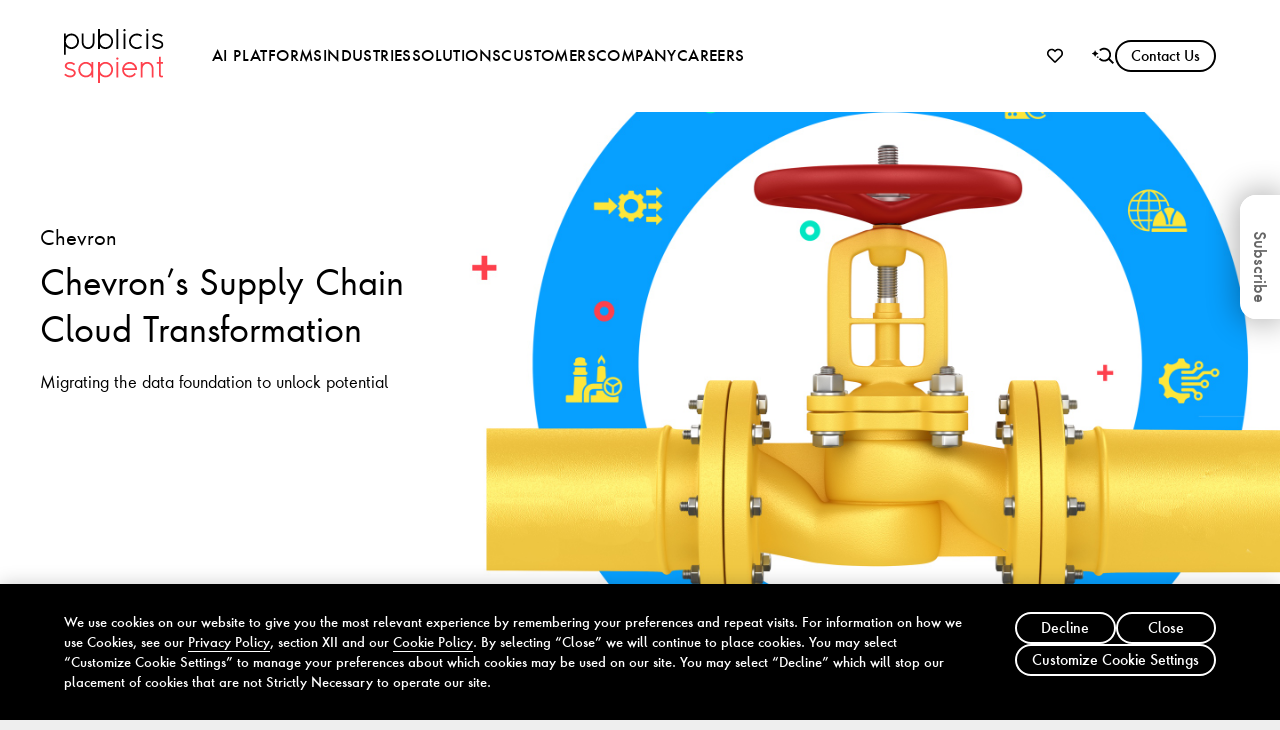

--- FILE ---
content_type: text/html; charset=utf-8
request_url: https://www.publicissapient.com/work/chevrons-supply-chain-cloud-transformation
body_size: 24841
content:

<!doctype html>
<html lang="en">
    <head>
        





<meta charset="utf-8"/>
<meta http-equiv="x-ua-compatible" content="ie=edge,chrome=1"/>
<title>Case Study: Chevron’s Supply Chain Cloud Transformation | Publicis Sapient</title>

<meta name="viewport" content="width=device-width, initial-scale=1, maximum-scale=5"/>
<meta name="author" content="PublicisSapient"/>
<meta name="title" content="Case Study: Chevron’s Supply Chain Cloud Transformation | Publicis Sapient"/>
<meta name="description" content="Moving to the cloud makes data available to supply chain users for better collaboration and decision making."/>

<meta property="og:type" content="website"/>
<meta property="og:title" content="Case Study: Chevron’s Supply Chain Cloud Transformation | Publicis Sapient"/>
<meta property="og:description" content="Moving to the cloud makes data available to supply chain users for better collaboration and decision making."/>

    

<meta property="og:image" content="https://www.publicissapient.com/content/dam/ps-rebrand/work/2022/chevrons-supply-chain-cloud-transformation/MicrosoftCSCM_Chevron_OG.jpg"/>
<meta name="twitter:card" content="summary_large_image"/>
<meta name="twitter:site" content="PublicisSapient"/>


    
    
    <link rel="canonical" href="https://www.publicissapient.com/work/chevrons-supply-chain-cloud-transformation"/>



<link rel="icon" href="/etc/designs/ps-rebrand/favicon.ico"/>



    <link rel="preconnect" href="https://cdn.cookielaw.org" crossorigin>
<link rel="preconnect" href="https://assets.adobedtm.com" crossorigin>
<link rel="preconnect" href="https://smetrics.publicissapient.com" crossorigin>
<link rel="preconnect" href="https://target.publicissapient.com" crossorigin>
<link rel="preconnect" href="https://info.publicissapient.com" crossorigin>
<link rel="preconnect" href="https://www.googletagmanager.com" crossorigin>
<link rel="preconnect" href="https://p.typekit.net" crossorigin>
<link rel="preconnect" href="https://players.brightcove.net" crossorigin>
<link rel="preconnect" href="https://j.6sc.co" crossorigin>
<link rel="preconnect" href="https://c.6sc.co" crossorigin>
<link rel="preconnect" href="https://ipv6.6sc.co" crossorigin>
<link rel="preconnect" href="https://epsilon.6sense.com" crossorigin>
<link rel="preconnect" href="https://static.hotjar.com" crossorigin>
<link rel="preconnect" href="https://script.hotjar.com" crossorigin>
<link rel="preconnect" href="https://use.typekit.net" crossorigin/>
<link rel="preconnect" href="https://s7d9.scene7.com" crossorigin/>

<link rel="preload" href="https://use.typekit.net/rwf2omw.css" as="style"/>
<link rel="preload" href="https://challenges.cloudflare.com/turnstile/v0/api.js" as="script">
<link rel="stylesheet" href="https://use.typekit.net/rwf2omw.css"/>
 




    <meta name="BCAccountID" content="2165782485001"/>
    <meta name="BCGlobalTag" content="thc"/>
    <meta name="thcContentRootPath" content="/content/the-how-channel/home"/>


        









    
<link rel="preload" href="/etc/designs/ps-rebrand/clientlib-site.css?v=12-15-2025-03-48" as="style">




    
<link rel="preload" href="/etc/designs/ps-rebrand/clientlib-site.js?v=12-15-2025-03-48" as="script">





    
<link rel="stylesheet" href="/etc/designs/ps-rebrand/clientlib-site.css?v=12-15-2025-03-48" type="text/css">









    



<!-- Google Tag Manager -->
<script>(function(w,d,s,l,i){w[l]=w[l]||[];w[l].push({'gtm.start':
new Date().getTime(),event:'gtm.js'});var f=d.getElementsByTagName(s)[0],
j=d.createElement(s),dl=l!='dataLayer'?'&l='+l:'';j.async=true;j.src=
'https://www.googletagmanager.com/gtm.js?id='+i+dl;f.parentNode.insertBefore(j,f);
})(window,document,'script','dataLayer','GTM-TL6XNHD');</script>
<!-- End Google Tag Manager -->






    



    
        
        
        
        
        
    


<script>
    window.digitalData = {
        pageName: "Chevrons Supply Chain Cloud Transformation",
        parent: "Our Work | Client Stories, Clients & Projects",
        channel: "work",
        region: "en",
        isArticle: "true",
        tags : "Digital Transformation | Customer Experience Transformation | Data | Data & Artificial Intelligence | Partnerships | Energy | Cloud Infrastructure | Migration Strategies | Tech Integration | Energy & Commodities | Client Story",
        tagsPath : "ps-rebrand:topics/digital-transformation | ps-rebrand:topics/customer-experience-transformation | ps-rebrand:topics/data | ps-rebrand:services/Data-AI | ps-rebrand:offerings/partnerships | ps-reinvent:industry/energy-and-commodities/energy | ps-reinvent:topic/cloud/cloud-infrastructure | ps-reinvent:topic/cloud/migration-strategies | ps-reinvent:topic/digital-transformation/technology | ps-reinvent:industry/energy-and-commodities | ps-reinvent:content-type/client-stories",
        industry : "Energy | Energy & Commodities",
        executiveAppearance : "",
        contenttype : "Client Story",
        analyst : "",
        partner : "",
        topic : "Cloud Infrastructure | Migration Strategies | Tech Integration",
        featured : "no",
        datemodified: "2023-08-02",
        datepublished: "2023-08-02"
    };
</script>

<!-- Structured data for SEO -->
    <script type="application/ld+json"> 
        { 
            "@context": "https://schema.org", 
            "@type": "WebSite", 
            "name": "Publicis Sapient", 
            "url": "https://www.publicissapient.com" 
        }
    </script>
    <script type="application/ld+json"> 
        { 
            "@context": "https://schema.org",
            "@type": "Organization", 
            "name": "Publicis Sapient", 
            "url": "https://www.publicissapient.com", 
            "logo": "https://www.publicissapient.com/content/dam/ps-reinvent/us/en/global/topnav/image/PS-Logo-Regular.svg", 
            "sameAs": [ "https://www.linkedin.com/company/publicissapient/", "https://www.instagram.com/publicissapient/", "https://www.facebook.com/publicissapient/", "https://www.youtube.com/@PublicisSapient" ] 
        }
    </script>  
    
    
    
    
        
        
    
    



<script id="__FE_CONFIGURATION__" type="application/json">
{
  "featureToggles": {"FEATURE_ENABLE_SERVICE_WORKER": true},
  "config": {"GOOGLE_MAP_API_KEY": "AIzaSyBkS9ASIeCmWdh5oUsZpDIAWOtSAK9rRjU"}
}
</script>

<!-- Adobe Analytics Header Code -->
<script defer src="https://assets.adobedtm.com/8006c40e7dec/1036f7b2a06b/launch-EN1bfb34c283bc4620b0f56d2ee9f86d9e.min.js"></script>


<script src="https://challenges.cloudflare.com/turnstile/v0/api.js" defer></script>








    </head>
    
    <body class="page page-workDetail en ps-boxing">
		<!-- Google Tag Manager (noscript) -->
<noscript><iframe src="https://www.googletagmanager.com/ns.html?id=GTM-TL6XNHD"
height="0" width="0" style="display:none;visibility:hidden"></iframe></noscript>
<!-- End Google Tag Manager (noscript) -->
        


<a class="is-sr-only" href="#main">Skip to Main Content</a>



<header class="psri-topnav-component ps-container" data-module="TopNav2501">







<div class="navbar-24  " ref="navbar">
	<div class="navbar-container" :class="{'text-zoom-gt-110': textZoomGT110}" v-on:keydown.esc="upCounter($event)">
		
			
			
		
			
			
		
			
			
		
			
			
		
			
			
		
			
			
		
		<div class="navbar-brand false">
			<div class="is-flex">
				
					<button class="navbar-burger burger" :class="{'is-active': hamburgerMenuOpen}" ref="navbarBurgerButton" @click="toggleHamburgerMenu()" :aria-expanded="hamburgerMenuOpen" :aria-label="hamburgerMenuOpen ? 'Close Menu' : 'Menu'">
						<em class="icon siov-hamburger-menu" :class="{'hidden': hamburgerMenuOpen}" v-show="!hamburgerMenuOpen"></em>
						<em class="icon siov-close" :class="{'hidden': !hamburgerMenuOpen}" v-show="hamburgerMenuOpen"></em>
					</button>
				
				<a class="navbar-item siov-ps-logo" href="https://www.publicissapient.com" target="_self" data-new-track="true" data-track="menuTrack" data-track-info='{"linkName":"Publicis Sapient","linkHref":"https://www.publicissapient.com","path":"Logo","component":"Top Nav"}' ref="logoLink">
					<img src="/content/dam/ps-reinvent/us/en/global/topnav/image/PS-Logo-Regular.svg" alt="Publicis Sapient Home" class="ps-logo-img" width="100" height="54"/>
					<img src="/content/dam/ps-reinvent/us/en/global/topnav/image/PS-Logo-Transparent.svg" alt="Publicis Sapient Home" class="ps-logo-img-white" width="100" height="54"/>
				</a>
			</div>
			<div class="is-flex-touch is-hidden-desktop">
				
					<div class="top-control-gpt">
						<a class="navbar-link flex navbar-link-gpt futura-med is-arrowless" href="/dbtgpt" aria-label='' @mouseup="onAnchorlinkClick($event)" @touchend.native="onAnchorlinkClick($event)" data-new-track="true" data-track="menuTrack" data-track-info='{"linkName":"DBT GPT","linkHref":"","path":"Top Menu L1","component":"Top Nav"}'>
							<span class="icon-wrapper dbt">
								<svg height="16px" width="16px" class="ps-icon dbtgpt-icon" role="img" aria-hidden="true">
    <use xlink:href="#dbtgpt-12"></use>
</svg>
								<svg height="16px" width="16px" class="ps-icon dbtgpt-black-icon" role="img" aria-hidden="true">
    <use xlink:href="#dbtgpt-black"></use>
</svg>
							</span>
							DBT GPT								
						</a>
					</div>
				

				<div class="control is-hidden-desktop false">
					<a class="siov-search-btn" href="/search" data-new-track="true" data-track="searchStart" data-track-info='{"linkName":"Search","linkHref":"/content/ps-rebrand/en/search.html","path":"Top Menu","component":"Top Nav"}' aria-label="Search">
						<img class="regular-icon" src="/etc/designs/ps-rebrand/clientlib-site/img/ps-2024-search.svg" alt="" aria-hidden="true"/>
						<img class="icon-hover" src="/etc/designs/ps-rebrand/clientlib-site/img/ps-2024-search-hover.svg" alt="" aria-hidden="true"/>
					</a>
				</div>
			</div>
		</div>

		<div class="navbar-menu ps-hamburger-override" :class="{'is-active ': hamburgerMenuOpen, 'is-hamburger': menuType === 'isHamburger'}" ref="menus">
			<nav :class="{'is-hidden-touch': !hamburgerMenuOpen}" aria-label="Main Navigation" class="navbar-end">
				<ul class="menu-l1">
					
					
					
					
					<li class="navbar-item main-nav has-dropdown is-mega" ref="primaryMenu1">

						
							<a class="navbar-link flex futura-med" :tabindex="isSubMenuOpen ? '-1' : ''" href="javascript:void(0);" @click="toggleSubMenu($event, 'true', '1')" aria-controls="primary-menu-ctrl-1" role="button" data-new-track="true" data-track="menuTrack" data-track-info='{"linkName":"AI PLATFORMS","linkHref":"","path":"Top Menu L1","component":"Top Nav"}' aria-expanded="false">
								
								AI PLATFORMS
								<img class="aperture" src="/etc/designs/ps-rebrand/clientlib-site/img/ps-2024-aperture.svg" alt="" aria-hidden="true"/>
								<img class="aperture-inverted" src="/etc/designs/ps-rebrand/clientlib-site/img/ps-2024-aperture-inverted.svg" alt="" aria-hidden="true"/>
								<svg height="8px" width="20px" class="ps-icon submenu-open-icon" role="img" aria-hidden="true">
    <use xlink:href="#dropdown-indicator"></use>
</svg>
							</a>
						
						
						
						
						<div class="navbar-dropdown two-sections-only" ref="transitioningMenu">
							<div class="dropdown-container is-hidden" id="primary-menu-ctrl-1">
								<div class="back-to-l1-menu navbar-item siov-is-hidden-desktop">
									<p class="is-sr-only" id="backBtn-1">
										Back</p>
									<a class="navbar-link futura-med" href="javascript:void(0);" role="button" @click="toggleSubMenu($event, 'true', '1')" aria-labelledby="backBtn-1">
										
										AI PLATFORMS
									</a>
								</div>
								<div class="submenu-container">
									<ul class="sub-menu menu-l2" aria-label="AI PLATFORMS">
										<div class="left">
											
												<li class="menu-level-2  ">
													
														

														
															<a href="javascript:void(0)" class="secondary-navbar-link secondary-title futura-med is-arrowless is-hidden-desktop " :class="{'text-zoom-gt-110': textZoomGT110}" aria-expanded="false" @click="toggle3LevelMenu($event, 'left11','/content/ps-rebrand/en/sapient-ai/bodhi.html')" data-new-track="true" data-track="menuTrack" role="menu" data-track-info='{"linkName":"AI PLATFORMS || Sapient Bodhi","linkHref":"/content/ps-rebrand/en/sapient-ai/bodhi.html","path":"Top Menu L2","component":"Top Nav"}'>
															<span class="inline-block">
																<span class="underlined">Sapient Bodhi</span>
																<i class="is-hidden-desktop icon link-arrow-down" aria-hidden="true"></i>
															</span>
															</a>
														
															<a ref="level3allleft11" class="secondary-navbar-link secondary-link is-arrowless mob-level-3-title " href="/sapient-ai/bodhi" :class="{'text-zoom-gt-110': textZoomGT110}" @mouseup="onAnchorlinkClick($event)" @touchend.native="onAnchorlinkClick($event)" role="menuitem" aria-label='' data-new-track="true" data-track="menuTrack" data-track-info='{"linkName":"AI PLATFORMS || Sapient Bodhi","linkHref":"/content/ps-rebrand/en/sapient-ai/bodhi.html","path":"Top Menu L2","component":"Top Nav"}'>
															<span class="is-hidden-touch">
																<span class="inline-block">
																	<span class="underlined">Sapient Bodhi</span>
																	
																	<i class="iscon link-arrow" aria-hidden="true"></i>
																	<i class="icon link-arrow" aria-hidden="true"></i>
																</span>
															</span>
															<span class="is-hidden-desktop mob-all-link">
																
																<span class="inline-block">
																	<span class="underlined">Sapient Bodhi Overview</span>
																	
																</span>
															</span>
															</a>
													

													<ul class="level3-list " ref="level3menuleft11" aria-label="AI PLATFORMS">
														<li class="navbar-item">
															<a class="navbar-link is-arrowless " href="/demos/ai-content-suite-demo/access" :class="{'text-zoom-gt-110': textZoomGT110}" @mouseup="onAnchorlinkClick($event)" @touchend.native="onAnchorlinkClick($event)" role="menuitem" aria-label='' data-new-track="true" data-track="menuTrack" data-track-info='{"linkName":"AI PLATFORMS || Sapient Bodhi || Content Supply Chain ","linkHref":"/content/ps-rebrand/en/demos/ai-content-suite-demo/access.html","path":"Top Menu L3","component":"Top Nav"}' data-highlight-immediate-only="false">
																<span>
																	<span class="inline-block">
																		<span class="underlined">Content Supply Chain </span>
																		
																	</span>
																</span>
															</a>
														</li>
													</ul>

												</li>
											
												<li class="menu-level-2  ">
													
														

														
															<a href="javascript:void(0)" class="secondary-navbar-link secondary-title futura-med is-arrowless is-hidden-desktop " :class="{'text-zoom-gt-110': textZoomGT110}" aria-expanded="false" @click="toggle3LevelMenu($event, 'left12','/content/ps-rebrand/en/sapient-ai/sapient-slingshot.html')" data-new-track="true" data-track="menuTrack" role="menu" data-track-info='{"linkName":"AI PLATFORMS || Sapient Slingshot","linkHref":"/content/ps-rebrand/en/sapient-ai/sapient-slingshot.html","path":"Top Menu L2","component":"Top Nav"}'>
															<span class="inline-block">
																<span class="underlined">Sapient Slingshot</span>
																<i class="is-hidden-desktop icon link-arrow-down" aria-hidden="true"></i>
															</span>
															</a>
														
															<a ref="level3allleft12" class="secondary-navbar-link secondary-link is-arrowless mob-level-3-title " href="/sapient-ai/sapient-slingshot" :class="{'text-zoom-gt-110': textZoomGT110}" @mouseup="onAnchorlinkClick($event)" @touchend.native="onAnchorlinkClick($event)" role="menuitem" aria-label='' data-new-track="true" data-track="menuTrack" data-track-info='{"linkName":"AI PLATFORMS || Sapient Slingshot","linkHref":"/content/ps-rebrand/en/sapient-ai/sapient-slingshot.html","path":"Top Menu L2","component":"Top Nav"}'>
															<span class="is-hidden-touch">
																<span class="inline-block">
																	<span class="underlined">Sapient Slingshot</span>
																	
																	<i class="iscon link-arrow" aria-hidden="true"></i>
																	<i class="icon link-arrow" aria-hidden="true"></i>
																</span>
															</span>
															<span class="is-hidden-desktop mob-all-link">
																
																<span class="inline-block">
																	<span class="underlined">Sapient Slingshot Overview</span>
																	
																</span>
															</span>
															</a>
													

													<ul class="level3-list " ref="level3menuleft12" aria-label="AI PLATFORMS">
														<li class="navbar-item">
															<a class="navbar-link is-arrowless " href="/demos/backlogai-demo/access" :class="{'text-zoom-gt-110': textZoomGT110}" @mouseup="onAnchorlinkClick($event)" @touchend.native="onAnchorlinkClick($event)" role="menuitem" aria-label='' data-new-track="true" data-track="menuTrack" data-track-info='{"linkName":"AI PLATFORMS || Sapient Slingshot || Backlog AI","linkHref":"/content/ps-rebrand/en/demos/backlogai-demo/access.html","path":"Top Menu L3","component":"Top Nav"}' data-highlight-immediate-only="false">
																<span>
																	<span class="inline-block">
																		<span class="underlined">Backlog AI</span>
																		
																	</span>
																</span>
															</a>
														</li>
													
														<li class="navbar-item">
															<a class="navbar-link is-arrowless " href="/demos/it-modernization-demo/access" :class="{'text-zoom-gt-110': textZoomGT110}" @mouseup="onAnchorlinkClick($event)" @touchend.native="onAnchorlinkClick($event)" role="menuitem" aria-label='' data-new-track="true" data-track="menuTrack" data-track-info='{"linkName":"AI PLATFORMS || Sapient Slingshot || IT Modernization Portal ","linkHref":"/content/ps-rebrand/en/demos/it-modernization-demo/access.html","path":"Top Menu L3","component":"Top Nav"}' data-highlight-immediate-only="false">
																<span>
																	<span class="inline-block">
																		<span class="underlined">IT Modernization Portal </span>
																		
																	</span>
																</span>
															</a>
														</li>
													</ul>

												</li>
											
												<li class="menu-level-2  ">
													
														
															<a class="secondary-navbar-link secondary-title is-arrowless is-hidden-desktop " href="/enterprise-ai-that-delivers" :class="{'text-zoom-gt-110': textZoomGT110}" @mouseup="onAnchorlinkClick($event)" @touchend.native="onAnchorlinkClick($event)" role="menuitem" aria-label='' data-new-track="true" data-track="menuTrack" data-track-info='{"linkName":"AI PLATFORMS || Why Enterprise AI","linkHref":"/content/ps-rebrand/en/enterprise-ai-that-delivers.html","path":"Top Menu L2","component":"Top Nav"}'>
																<span>
																	<span class="inline-block">
																		<span class="underlined">Why Enterprise AI</span>
																	</span>
																</span>
															</a>
														

														
															<a ref="level3allleft13" class="secondary-navbar-link secondary-link is-arrowless mob-level-3-title " href="/enterprise-ai-that-delivers" :class="{'text-zoom-gt-110': textZoomGT110}" @mouseup="onAnchorlinkClick($event)" @touchend.native="onAnchorlinkClick($event)" role="menuitem" aria-label='' data-new-track="true" data-track="menuTrack" data-track-info='{"linkName":"AI PLATFORMS || Why Enterprise AI","linkHref":"/content/ps-rebrand/en/enterprise-ai-that-delivers.html","path":"Top Menu L2","component":"Top Nav"}'>
															<span class="is-hidden-touch">
																<span class="inline-block">
																	<span class="underlined">Why Enterprise AI</span>
																	
																	<i class="iscon link-arrow" aria-hidden="true"></i>
																	<i class="icon link-arrow" aria-hidden="true"></i>
																</span>
															</span>
															<span class="is-hidden-desktop mob-all-link">
																
																<span class="inline-block">
																	<span class="underlined">Why Enterprise AI</span>
																	
																</span>
															</span>
															</a>
													

													

												</li>
											
											<div class="separator"></div>
										</div>
										
										<div class="right">
											
												
													<li class="menu-level-2 featured-col">
														<div class="featured-container" :class="{'text-zoom-gt-110': textZoomGT110}">
															 
															 
  
  
  

  

  <!-- Wrapper: dynamic tag (a or div) -->
  
    <a class="featured-card-v2" href="/dbtgpt" data-new-track="true" data-track="menuTrack" data-track-info='{"linkName":"AI PLATFORMS || Wayfinding made simple: Just ask.", "linkHref" :"/content/ps-rebrand/en/dbtgpt.html", "path":"Featured Article", "component": "Top Nav"}'>
      
  <span class="featured-image-v2">
    <span class="featured-image-inner-wrapper">
      
     
    
    
        
            <picture class="ps-responsive-picture">
                
                <source media="(min-width: 1216px)" srcset="//s7d9.scene7.com/is/image/publicissapient/01-SapientAI-Ad-5-12?wid=214&amp;bfc=on&amp;dpr=off&amp;fmt=png-alpha 214w, //s7d9.scene7.com/is/image/publicissapient/01-SapientAI-Ad-5-12?wid=428&amp;bfc=on&amp;dpr=off&amp;fmt=png-alpha 428w" sizes="214px"/>
                <source media="(min-width: 768px)" srcset="//s7d9.scene7.com/is/image/publicissapient/01-SapientAI-TabletMobile?wid=214&amp;bfc=on&amp;dpr=off&amp;fmt=png-alpha 214w, //s7d9.scene7.com/is/image/publicissapient/01-SapientAI-TabletMobile?wid=428&amp;bfc=on&amp;dpr=off&amp;fmt=png-alpha 428w" sizes="214px"/>
                <img src="/content/dam/ps-reinvent/us/en/global/brand/images/01-SapientAI-TabletMobile.png" alt class="ps-responsive-image ps-fit-cover ps-crop-center ps-aspect-ratio-3by2 image" decoding="async" width="214" height="143" srcset="//s7d9.scene7.com/is/image/publicissapient/01-SapientAI-TabletMobile?wid=214&amp;bfc=on&amp;dpr=off&amp;fmt=png-alpha 214w, //s7d9.scene7.com/is/image/publicissapient/01-SapientAI-TabletMobile?wid=428&amp;bfc=on&amp;dpr=off&amp;fmt=png-alpha 428w" sizes="214px"/>
            </picture> 
        
        
    
    

    </span>
  </span>

  <span class="featured-content-wrapper">
    <span class="featured-content-container-v2" :class="{'text-zoom-gt-110': textZoomGT110}">
      
  
  
  <span class="ps-body-text-small-medium ps-text-color-light   ">
    
    
     AI Chat
    
  </span>

      
  
  
  <span class="ps-body-text-regular-book ps-text-color-light   featured-content-v2">
    
    
     Wayfinding made simple: Just ask.
    
  </span>


      <span class="links-container ps-py1">
        <span class="ps-text-link-v2 ps-primary ps-animate-icon">
          <span class="ps-link-text">Chat now</span>
          <span class="ps-link-icon ps-pl1">
            
            
            <svg height="12px" width="12px" class="ps-icon " role="img" aria-hidden="true">
    <use xlink:href="#arrow-12"></use>
</svg>
          </span>
        </span>
      </span>
    </span>
  </span>

    </a>
  

  

														</div>
													</li>
												
											
										</div>
									</ul>
								</div>
							</div>
						</div>
					</li>
					
					
					
					
					<li class="navbar-item main-nav has-dropdown is-mega" ref="primaryMenu2">

						
							<a class="navbar-link flex futura-med" :tabindex="isSubMenuOpen ? '-1' : ''" href="javascript:void(0);" @click="toggleSubMenu($event, 'true', '2')" aria-controls="primary-menu-ctrl-2" role="button" data-new-track="true" data-track="menuTrack" data-track-info='{"linkName":"INDUSTRIES","linkHref":"","path":"Top Menu L1","component":"Top Nav"}' aria-expanded="false">
								
								INDUSTRIES
								<img class="aperture" src="/etc/designs/ps-rebrand/clientlib-site/img/ps-2024-aperture.svg" alt="" aria-hidden="true"/>
								<img class="aperture-inverted" src="/etc/designs/ps-rebrand/clientlib-site/img/ps-2024-aperture-inverted.svg" alt="" aria-hidden="true"/>
								<svg height="8px" width="20px" class="ps-icon submenu-open-icon" role="img" aria-hidden="true">
    <use xlink:href="#dropdown-indicator"></use>
</svg>
							</a>
						
						
						
						
						<div class="navbar-dropdown " ref="transitioningMenu">
							<div class="dropdown-container is-hidden" id="primary-menu-ctrl-2">
								<div class="back-to-l1-menu navbar-item siov-is-hidden-desktop">
									<p class="is-sr-only" id="backBtn-2">
										Back</p>
									<a class="navbar-link futura-med" href="javascript:void(0);" role="button" @click="toggleSubMenu($event, 'true', '2')" aria-labelledby="backBtn-2">
										
										INDUSTRIES
									</a>
								</div>
								<div class="submenu-container">
									<ul class="sub-menu menu-l2" aria-label="INDUSTRIES">
										<div class="left">
											
												<li class="menu-level-2  ">
													
														

														
															<a href="javascript:void(0)" class="secondary-navbar-link secondary-title futura-med is-arrowless is-hidden-desktop " :class="{'text-zoom-gt-110': textZoomGT110}" aria-expanded="false" @click="toggle3LevelMenu($event, 'left21','/content/ps-rebrand/en/industries.html')" data-new-track="true" data-track="menuTrack" role="menu" data-track-info='{"linkName":"INDUSTRIES || Industries","linkHref":"/content/ps-rebrand/en/industries.html","path":"Top Menu L2","component":"Top Nav"}'>
															<span class="inline-block">
																<span class="underlined">Industries</span>
																<i class="is-hidden-desktop icon link-arrow-down" aria-hidden="true"></i>
															</span>
															</a>
														
															<a ref="level3allleft21" class="secondary-navbar-link secondary-link is-arrowless mob-level-3-title " href="/industries" :class="{'text-zoom-gt-110': textZoomGT110}" @mouseup="onAnchorlinkClick($event)" @touchend.native="onAnchorlinkClick($event)" role="menuitem" aria-label='' data-new-track="true" data-track="menuTrack" data-track-info='{"linkName":"INDUSTRIES || Industries","linkHref":"/content/ps-rebrand/en/industries.html","path":"Top Menu L2","component":"Top Nav"}'>
															<span class="is-hidden-touch">
																<span class="inline-block">
																	<span class="underlined">Industries</span>
																	
																	<i class="iscon link-arrow" aria-hidden="true"></i>
																	<i class="icon link-arrow" aria-hidden="true"></i>
																</span>
															</span>
															<span class="is-hidden-desktop mob-all-link">
																
																<span class="inline-block">
																	<span class="underlined">All Industries</span>
																	
																</span>
															</span>
															</a>
													

													<ul class="level3-list " ref="level3menuleft21" aria-label="INDUSTRIES">
														<li class="navbar-item">
															<a class="navbar-link is-arrowless " href="/industries/consumer-products" :class="{'text-zoom-gt-110': textZoomGT110}" @mouseup="onAnchorlinkClick($event)" @touchend.native="onAnchorlinkClick($event)" role="menuitem" aria-label='' data-new-track="true" data-track="menuTrack" data-track-info='{"linkName":"INDUSTRIES || Industries || Consumer Products","linkHref":"/content/ps-rebrand/en/industries/consumer-products.html","path":"Top Menu L3","component":"Top Nav"}' data-highlight-immediate-only="false">
																<span>
																	<span class="inline-block">
																		<span class="underlined">Consumer Products</span>
																		
																	</span>
																</span>
															</a>
														</li>
													
														<li class="navbar-item">
															<a class="navbar-link is-arrowless " href="/industries/energy-commodities" :class="{'text-zoom-gt-110': textZoomGT110}" @mouseup="onAnchorlinkClick($event)" @touchend.native="onAnchorlinkClick($event)" role="menuitem" aria-label='' data-new-track="true" data-track="menuTrack" data-track-info='{"linkName":"INDUSTRIES || Industries || Energy &amp; Commodities","linkHref":"/content/ps-rebrand/en/industries/energy-commodities.html","path":"Top Menu L3","component":"Top Nav"}' data-highlight-immediate-only="false">
																<span>
																	<span class="inline-block">
																		<span class="underlined">Energy &amp; Commodities</span>
																		
																	</span>
																</span>
															</a>
														</li>
													
														<li class="navbar-item">
															<a class="navbar-link is-arrowless " href="/industries/financial-services" :class="{'text-zoom-gt-110': textZoomGT110}" @mouseup="onAnchorlinkClick($event)" @touchend.native="onAnchorlinkClick($event)" role="menuitem" aria-label='' data-new-track="true" data-track="menuTrack" data-track-info='{"linkName":"INDUSTRIES || Industries || Financial Services","linkHref":"/content/ps-rebrand/en/industries/financial-services.html","path":"Top Menu L3","component":"Top Nav"}' data-highlight-immediate-only="false">
																<span>
																	<span class="inline-block">
																		<span class="underlined">Financial Services</span>
																		
																	</span>
																</span>
															</a>
														</li>
													
														<li class="navbar-item">
															<a class="navbar-link is-arrowless " href="/industries/health" :class="{'text-zoom-gt-110': textZoomGT110}" @mouseup="onAnchorlinkClick($event)" @touchend.native="onAnchorlinkClick($event)" role="menuitem" aria-label='' data-new-track="true" data-track="menuTrack" data-track-info='{"linkName":"INDUSTRIES || Industries || Health","linkHref":"/content/ps-rebrand/en/industries/health.html","path":"Top Menu L3","component":"Top Nav"}' data-highlight-immediate-only="false">
																<span>
																	<span class="inline-block">
																		<span class="underlined">Health</span>
																		
																	</span>
																</span>
															</a>
														</li>
													
														<li class="navbar-item">
															<a class="navbar-link is-arrowless " href="/industries/public-sector" :class="{'text-zoom-gt-110': textZoomGT110}" @mouseup="onAnchorlinkClick($event)" @touchend.native="onAnchorlinkClick($event)" role="menuitem" aria-label='' data-new-track="true" data-track="menuTrack" data-track-info='{"linkName":"INDUSTRIES || Industries || Public Sector","linkHref":"/content/ps-rebrand/en/industries/public-sector.html","path":"Top Menu L3","component":"Top Nav"}' data-highlight-immediate-only="false">
																<span>
																	<span class="inline-block">
																		<span class="underlined">Public Sector</span>
																		
																	</span>
																</span>
															</a>
														</li>
													
														<li class="navbar-item">
															<a class="navbar-link is-arrowless " href="/industries/retail" :class="{'text-zoom-gt-110': textZoomGT110}" @mouseup="onAnchorlinkClick($event)" @touchend.native="onAnchorlinkClick($event)" role="menuitem" aria-label='' data-new-track="true" data-track="menuTrack" data-track-info='{"linkName":"INDUSTRIES || Industries || Retail","linkHref":"/content/ps-rebrand/en/industries/retail.html","path":"Top Menu L3","component":"Top Nav"}' data-highlight-immediate-only="false">
																<span>
																	<span class="inline-block">
																		<span class="underlined">Retail</span>
																		
																	</span>
																</span>
															</a>
														</li>
													
														<li class="navbar-item">
															<a class="navbar-link is-arrowless " href="/industries/telecommunications-media-technology" :class="{'text-zoom-gt-110': textZoomGT110}" @mouseup="onAnchorlinkClick($event)" @touchend.native="onAnchorlinkClick($event)" role="menuitem" aria-label='' data-new-track="true" data-track="menuTrack" data-track-info='{"linkName":"INDUSTRIES || Industries || Telecom, Media &amp; Tech","linkHref":"/content/ps-rebrand/en/industries/telecommunications-media-technology.html","path":"Top Menu L3","component":"Top Nav"}' data-highlight-immediate-only="false">
																<span>
																	<span class="inline-block">
																		<span class="underlined">Telecom, Media &amp; Tech</span>
																		
																	</span>
																</span>
															</a>
														</li>
													
														<li class="navbar-item">
															<a class="navbar-link is-arrowless " href="/industries/transportation-mobility" :class="{'text-zoom-gt-110': textZoomGT110}" @mouseup="onAnchorlinkClick($event)" @touchend.native="onAnchorlinkClick($event)" role="menuitem" aria-label='' data-new-track="true" data-track="menuTrack" data-track-info='{"linkName":"INDUSTRIES || Industries || Transportation &amp; Mobility","linkHref":"/content/ps-rebrand/en/industries/transportation-mobility.html","path":"Top Menu L3","component":"Top Nav"}' data-highlight-immediate-only="false">
																<span>
																	<span class="inline-block">
																		<span class="underlined">Transportation &amp; Mobility</span>
																		
																	</span>
																</span>
															</a>
														</li>
													
														<li class="navbar-item">
															<a class="navbar-link is-arrowless " href="/industries/travel-hospitality" :class="{'text-zoom-gt-110': textZoomGT110}" @mouseup="onAnchorlinkClick($event)" @touchend.native="onAnchorlinkClick($event)" role="menuitem" aria-label='' data-new-track="true" data-track="menuTrack" data-track-info='{"linkName":"INDUSTRIES || Industries || Travel &amp; Hospitality","linkHref":"/content/ps-rebrand/en/industries/travel-hospitality.html","path":"Top Menu L3","component":"Top Nav"}' data-highlight-immediate-only="false">
																<span>
																	<span class="inline-block">
																		<span class="underlined">Travel &amp; Hospitality</span>
																		
																	</span>
																</span>
															</a>
														</li>
													</ul>

												</li>
											
											<div class="separator"></div>
										</div>
										<div class="center">
											
												<li class="menu-level-2  ">
													
														
														
														
														<a href="javascript:void(0)" class="secondary-navbar-link secondary-title futura-med is-arrowless is-hidden-desktop " :class="{'text-zoom-gt-110': textZoomGT110}" aria-expanded="false" @click="toggle3LevelMenu($event, 'center21','/content/ps-rebrand/en/services/challenges.html')" data-new-track="true" data-track="menuTrack" role="menu" data-track-info='{"linkName":"INDUSTRIES || Industry Priorities","linkHref":"/content/ps-rebrand/en/services/challenges.html","path":"Top Menu L2","component":"Top Nav"}'>
															<span class="inline-block">
																<span class="underlined">Industry Priorities</span>
																<i class="is-hidden-desktop icon link-arrow-down" aria-hidden="true"></i>
															</span>
														</a>
														

														<a ref="level3allcenter21" class="secondary-navbar-link secondary-link is-arrowless mob-level-3-title " href="/services/challenges" :class="{'text-zoom-gt-110': textZoomGT110}" @mouseup="onAnchorlinkClick($event)" @touchend.native="onAnchorlinkClick($event)" aria-label='' role="menuitem" data-new-track="true" data-track="menuTrack" data-track-info='{"linkName":"INDUSTRIES || Industry Priorities","linkHref":"/content/ps-rebrand/en/services/challenges.html","path":"Top Menu L2","component":"Top Nav"}'>
															<span class="is-hidden-touch">
																<span class="inline-block">
																	<span class="underlined">Industry Priorities</span>
																	
																	<i class="icon link-arrow" aria-hidden="true"></i>
																</span>
															</span>
															<span class="is-hidden-desktop mob-all-link">
																<span class="inline-block">
																	<span class="underlined">All Industry Priorities</span>
																	
																</span>	
															</span>
														</a>
													

													<ul class="level3-list " ref="level3menucenter21" aria-label="INDUSTRIES">
														<li class="navbar-item">
															<a class="navbar-link is-arrowless " href="/sapient-ai" :class="{'text-zoom-gt-110': textZoomGT110}" @mouseup="onAnchorlinkClick($event)" @touchend.native="onAnchorlinkClick($event)" role="menuitem" aria-label='' data-new-track="true" data-track="menuTrack" data-track-info='{"linkName":"INDUSTRIES || Industry Priorities || Artificial Intelligence","linkHref":"/content/ps-rebrand/en/sapient-ai.html","path":"Top Menu L3","component":"Top Nav"}' data-highlight-immediate-only="false">
																<span>
																	<span class="inline-block">
																		<span class="underlined">Artificial Intelligence</span>
																		
																	</span>
																</span>
															</a>
														</li>
													
														<li class="navbar-item">
															<a class="navbar-link is-arrowless " href="/services/commerce-and-sales" :class="{'text-zoom-gt-110': textZoomGT110}" @mouseup="onAnchorlinkClick($event)" @touchend.native="onAnchorlinkClick($event)" role="menuitem" aria-label='' data-new-track="true" data-track="menuTrack" data-track-info='{"linkName":"INDUSTRIES || Industry Priorities || Commerce &amp; Sales","linkHref":"/content/ps-rebrand/en/services/commerce-and-sales.html","path":"Top Menu L3","component":"Top Nav"}' data-highlight-immediate-only="false">
																<span>
																	<span class="inline-block">
																		<span class="underlined">Commerce &amp; Sales</span>
																		
																	</span>
																</span>
															</a>
														</li>
													
														<li class="navbar-item">
															<a class="navbar-link is-arrowless " href="/services/technology-engineering/digital-engineering" :class="{'text-zoom-gt-110': textZoomGT110}" @mouseup="onAnchorlinkClick($event)" @touchend.native="onAnchorlinkClick($event)" role="menuitem" aria-label='' data-new-track="true" data-track="menuTrack" data-track-info='{"linkName":"INDUSTRIES || Industry Priorities || Digital Engineering","linkHref":"/content/ps-rebrand/en/services/technology-engineering/digital-engineering.html","path":"Top Menu L3","component":"Top Nav"}' data-highlight-immediate-only="false">
																<span>
																	<span class="inline-block">
																		<span class="underlined">Digital Engineering</span>
																		
																	</span>
																</span>
															</a>
														</li>
													
														<li class="navbar-item">
															<a class="navbar-link is-arrowless " href="/services/growth-strategy-consulting" :class="{'text-zoom-gt-110': textZoomGT110}" @mouseup="onAnchorlinkClick($event)" @touchend.native="onAnchorlinkClick($event)" role="menuitem" aria-label='' data-new-track="true" data-track="menuTrack" data-track-info='{"linkName":"INDUSTRIES || Industry Priorities || Lifetime Growth","linkHref":"/content/ps-rebrand/en/services/growth-strategy-consulting.html","path":"Top Menu L3","component":"Top Nav"}' data-highlight-immediate-only="false">
																<span>
																	<span class="inline-block">
																		<span class="underlined">Lifetime Growth</span>
																		
																	</span>
																</span>
															</a>
														</li>
													
														<li class="navbar-item">
															<a class="navbar-link is-arrowless " href="/services/supply-chain-consulting" :class="{'text-zoom-gt-110': textZoomGT110}" @mouseup="onAnchorlinkClick($event)" @touchend.native="onAnchorlinkClick($event)" role="menuitem" aria-label='' data-new-track="true" data-track="menuTrack" data-track-info='{"linkName":"INDUSTRIES || Industry Priorities || Supply Chain","linkHref":"/content/ps-rebrand/en/services/supply-chain-consulting.html","path":"Top Menu L3","component":"Top Nav"}' data-highlight-immediate-only="false">
																<span>
																	<span class="inline-block">
																		<span class="underlined">Supply Chain</span>
																		
																	</span>
																</span>
															</a>
														</li>
													</ul>

												</li>
											
										</div>
										<div class="right">
											
												
													<li class="menu-level-2 featured-col">
														<div class="featured-container" :class="{'text-zoom-gt-110': textZoomGT110}">
															 
															 
  
  
  

  

  <!-- Wrapper: dynamic tag (a or div) -->
  
    <a class="featured-card-v2" href="/sapient-ai/sapient-slingshot" data-new-track="true" data-track="menuTrack" data-track-info='{"linkName":"INDUSTRIES || Rethink modernization with the power of AI", "linkHref" :"/content/ps-rebrand/en/sapient-ai/sapient-slingshot.html", "path":"Featured Article", "component": "Top Nav"}'>
      
  <span class="featured-image-v2">
    <span class="featured-image-inner-wrapper">
      
     
    
    
        
            <picture class="ps-responsive-picture">
                
                <source media="(min-width: 1216px)" srcset="//s7d9.scene7.com/is/image/publicissapient/SOL-Slingshot-Nav-Ad-desktop?wid=214&amp;bfc=on&amp;dpr=off&amp;fmt=png-alpha 214w, //s7d9.scene7.com/is/image/publicissapient/SOL-Slingshot-Nav-Ad-desktop?wid=428&amp;bfc=on&amp;dpr=off&amp;fmt=png-alpha 428w" sizes="214px"/>
                <source media="(min-width: 768px)" srcset="//s7d9.scene7.com/is/image/publicissapient/SOL-Slingshot-Nav-Ad-mobile?wid=214&amp;bfc=on&amp;dpr=off&amp;fmt=png-alpha 214w, //s7d9.scene7.com/is/image/publicissapient/SOL-Slingshot-Nav-Ad-mobile?wid=428&amp;bfc=on&amp;dpr=off&amp;fmt=png-alpha 428w" sizes="214px"/>
                <img src="/content/dam/ps-reinvent/us/en/global/brand/images/SOL-Slingshot-Nav-Ad-mobile.png" alt class="ps-responsive-image ps-fit-cover ps-crop-center ps-aspect-ratio-3by2 image" decoding="async" width="214" height="143" srcset="//s7d9.scene7.com/is/image/publicissapient/SOL-Slingshot-Nav-Ad-mobile?wid=214&amp;bfc=on&amp;dpr=off&amp;fmt=png-alpha 214w, //s7d9.scene7.com/is/image/publicissapient/SOL-Slingshot-Nav-Ad-mobile?wid=428&amp;bfc=on&amp;dpr=off&amp;fmt=png-alpha 428w" sizes="214px"/>
            </picture> 
        
        
    
    

    </span>
  </span>

  <span class="featured-content-wrapper">
    <span class="featured-content-container-v2" :class="{'text-zoom-gt-110': textZoomGT110}">
      
  
  
  <span class="ps-body-text-small-medium ps-text-color-light   ">
    
    
     Sapient Slingshot
    
  </span>

      
  
  
  <span class="ps-body-text-regular-book ps-text-color-light   featured-content-v2">
    
    
     Rethink modernization with the power of AI
    
  </span>


      <span class="links-container ps-py1">
        <span class="ps-text-link-v2 ps-primary ps-animate-icon">
          <span class="ps-link-text">Learn more</span>
          <span class="ps-link-icon ps-pl1">
            
            
            <svg height="12px" width="12px" class="ps-icon " role="img" aria-hidden="true">
    <use xlink:href="#arrow-12"></use>
</svg>
          </span>
        </span>
      </span>
    </span>
  </span>

    </a>
  

  

														</div>
													</li>
												
											
										</div>
									</ul>
								</div>
							</div>
						</div>
					</li>
					
					
					
					
					<li class="navbar-item main-nav has-dropdown is-mega" ref="primaryMenu3">

						
							<a class="navbar-link flex futura-med" :tabindex="isSubMenuOpen ? '-1' : ''" href="javascript:void(0);" @click="toggleSubMenu($event, 'true', '3')" aria-controls="primary-menu-ctrl-3" role="button" data-new-track="true" data-track="menuTrack" data-track-info='{"linkName":"SOLUTIONS","linkHref":"","path":"Top Menu L1","component":"Top Nav"}' aria-expanded="false">
								
								SOLUTIONS
								<img class="aperture" src="/etc/designs/ps-rebrand/clientlib-site/img/ps-2024-aperture.svg" alt="" aria-hidden="true"/>
								<img class="aperture-inverted" src="/etc/designs/ps-rebrand/clientlib-site/img/ps-2024-aperture-inverted.svg" alt="" aria-hidden="true"/>
								<svg height="8px" width="20px" class="ps-icon submenu-open-icon" role="img" aria-hidden="true">
    <use xlink:href="#dropdown-indicator"></use>
</svg>
							</a>
						
						
						
						
						<div class="navbar-dropdown " ref="transitioningMenu">
							<div class="dropdown-container is-hidden" id="primary-menu-ctrl-3">
								<div class="back-to-l1-menu navbar-item siov-is-hidden-desktop">
									<p class="is-sr-only" id="backBtn-3">
										Back</p>
									<a class="navbar-link futura-med" href="javascript:void(0);" role="button" @click="toggleSubMenu($event, 'true', '3')" aria-labelledby="backBtn-3">
										
										SOLUTIONS
									</a>
								</div>
								<div class="submenu-container">
									<ul class="sub-menu menu-l2" aria-label="SOLUTIONS">
										<div class="left">
											
												<li class="menu-level-2  ">
													
														

														
															<a href="javascript:void(0)" class="secondary-navbar-link secondary-title futura-med is-arrowless is-hidden-desktop " :class="{'text-zoom-gt-110': textZoomGT110}" aria-expanded="false" @click="toggle3LevelMenu($event, 'left31','/content/ps-rebrand/en/services.html')" data-new-track="true" data-track="menuTrack" role="menu" data-track-info='{"linkName":"SOLUTIONS || Capabilities","linkHref":"/content/ps-rebrand/en/services.html","path":"Top Menu L2","component":"Top Nav"}'>
															<span class="inline-block">
																<span class="underlined">Capabilities</span>
																<i class="is-hidden-desktop icon link-arrow-down" aria-hidden="true"></i>
															</span>
															</a>
														
															<a ref="level3allleft31" class="secondary-navbar-link secondary-link is-arrowless mob-level-3-title " href="/services" :class="{'text-zoom-gt-110': textZoomGT110}" @mouseup="onAnchorlinkClick($event)" @touchend.native="onAnchorlinkClick($event)" role="menuitem" aria-label='' data-new-track="true" data-track="menuTrack" data-track-info='{"linkName":"SOLUTIONS || Capabilities","linkHref":"/content/ps-rebrand/en/services.html","path":"Top Menu L2","component":"Top Nav"}'>
															<span class="is-hidden-touch">
																<span class="inline-block">
																	<span class="underlined">Capabilities</span>
																	
																	<i class="iscon link-arrow" aria-hidden="true"></i>
																	<i class="icon link-arrow" aria-hidden="true"></i>
																</span>
															</span>
															<span class="is-hidden-desktop mob-all-link">
																
																<span class="inline-block">
																	<span class="underlined">All Capabilities</span>
																	
																</span>
															</span>
															</a>
													

													<ul class="level3-list " ref="level3menuleft31" aria-label="SOLUTIONS">
														<li class="navbar-item">
															<a class="navbar-link is-arrowless " href="/services/strategy-consulting" :class="{'text-zoom-gt-110': textZoomGT110}" @mouseup="onAnchorlinkClick($event)" @touchend.native="onAnchorlinkClick($event)" role="menuitem" aria-label='' data-new-track="true" data-track="menuTrack" data-track-info='{"linkName":"SOLUTIONS || Capabilities || Strategy","linkHref":"/content/ps-rebrand/en/services/strategy-consulting.html","path":"Top Menu L3","component":"Top Nav"}' data-highlight-immediate-only="false">
																<span>
																	<span class="inline-block">
																		<span class="underlined">Strategy</span>
																		
																	</span>
																</span>
															</a>
														</li>
													
														<li class="navbar-item">
															<a class="navbar-link is-arrowless " href="/services/product-management" :class="{'text-zoom-gt-110': textZoomGT110}" @mouseup="onAnchorlinkClick($event)" @touchend.native="onAnchorlinkClick($event)" role="menuitem" aria-label='' data-new-track="true" data-track="menuTrack" data-track-info='{"linkName":"SOLUTIONS || Capabilities || Product Management","linkHref":"/content/ps-rebrand/en/services/product-management.html","path":"Top Menu L3","component":"Top Nav"}' data-highlight-immediate-only="false">
																<span>
																	<span class="inline-block">
																		<span class="underlined">Product Management</span>
																		
																	</span>
																</span>
															</a>
														</li>
													
														<li class="navbar-item">
															<a class="navbar-link is-arrowless " href="/services/customer-experience-design" :class="{'text-zoom-gt-110': textZoomGT110}" @mouseup="onAnchorlinkClick($event)" @touchend.native="onAnchorlinkClick($event)" role="menuitem" aria-label='' data-new-track="true" data-track="menuTrack" data-track-info='{"linkName":"SOLUTIONS || Capabilities || Experience &amp; Design","linkHref":"/content/ps-rebrand/en/services/customer-experience-design.html","path":"Top Menu L3","component":"Top Nav"}' data-highlight-immediate-only="false">
																<span>
																	<span class="inline-block">
																		<span class="underlined">Experience &amp; Design</span>
																		
																	</span>
																</span>
															</a>
														</li>
													
														<li class="navbar-item">
															<a class="navbar-link is-arrowless " href="/services/technology-engineering" :class="{'text-zoom-gt-110': textZoomGT110}" @mouseup="onAnchorlinkClick($event)" @touchend.native="onAnchorlinkClick($event)" role="menuitem" aria-label='' data-new-track="true" data-track="menuTrack" data-track-info='{"linkName":"SOLUTIONS || Capabilities || Engineering &amp; Technology","linkHref":"/content/ps-rebrand/en/services/technology-engineering.html","path":"Top Menu L3","component":"Top Nav"}' data-highlight-immediate-only="false">
																<span>
																	<span class="inline-block">
																		<span class="underlined">Engineering &amp; Technology</span>
																		
																	</span>
																</span>
															</a>
														</li>
													
														<li class="navbar-item">
															<a class="navbar-link is-arrowless " href="/content/ps-rebrand/en/services/data-artificial-intelligence" :class="{'text-zoom-gt-110': textZoomGT110}" @mouseup="onAnchorlinkClick($event)" @touchend.native="onAnchorlinkClick($event)" role="menuitem" aria-label='' data-new-track="true" data-track="menuTrack" data-track-info='{"linkName":"SOLUTIONS || Capabilities || Data &amp; Artificial Intelligence","linkHref":"/content/ps-rebrand/en/services/data-artificial-intelligence","path":"Top Menu L3","component":"Top Nav"}' data-highlight-immediate-only="false">
																<span>
																	<span class="inline-block">
																		<span class="underlined">Data &amp; Artificial Intelligence</span>
																		
																	</span>
																</span>
															</a>
														</li>
													</ul>

												</li>
											
												<li class="menu-level-2  ">
													
														
															<a class="secondary-navbar-link secondary-title is-arrowless is-hidden-desktop " href="/partnerships" :class="{'text-zoom-gt-110': textZoomGT110}" @mouseup="onAnchorlinkClick($event)" @touchend.native="onAnchorlinkClick($event)" role="menuitem" aria-label='' data-new-track="true" data-track="menuTrack" data-track-info='{"linkName":"SOLUTIONS || Partnerships","linkHref":"/content/ps-rebrand/en/partnerships.html","path":"Top Menu L2","component":"Top Nav"}'>
																<span>
																	<span class="inline-block">
																		<span class="underlined">Partnerships</span>
																	</span>
																</span>
															</a>
														

														
															<a ref="level3allleft32" class="secondary-navbar-link secondary-link is-arrowless mob-level-3-title " href="/partnerships" :class="{'text-zoom-gt-110': textZoomGT110}" @mouseup="onAnchorlinkClick($event)" @touchend.native="onAnchorlinkClick($event)" role="menuitem" aria-label='' data-new-track="true" data-track="menuTrack" data-track-info='{"linkName":"SOLUTIONS || Partnerships","linkHref":"/content/ps-rebrand/en/partnerships.html","path":"Top Menu L2","component":"Top Nav"}'>
															<span class="is-hidden-touch">
																<span class="inline-block">
																	<span class="underlined">Partnerships</span>
																	
																	<i class="iscon link-arrow" aria-hidden="true"></i>
																	<i class="icon link-arrow" aria-hidden="true"></i>
																</span>
															</span>
															<span class="is-hidden-desktop mob-all-link">
																
																<span class="inline-block">
																	<span class="underlined">Partnerships</span>
																	
																</span>
															</span>
															</a>
													

													

												</li>
											
											<div class="separator"></div>
										</div>
										<div class="center">
											
												<li class="menu-level-2  ">
													
														
														
														
														<a href="javascript:void(0)" class="secondary-navbar-link secondary-title futura-med is-arrowless is-hidden-desktop " :class="{'text-zoom-gt-110': textZoomGT110}" aria-expanded="false" @click="toggle3LevelMenu($event, 'center31','/content/ps-rebrand/en/solutions.html')" data-new-track="true" data-track="menuTrack" role="menu" data-track-info='{"linkName":"SOLUTIONS || Solutions","linkHref":"/content/ps-rebrand/en/solutions.html","path":"Top Menu L2","component":"Top Nav"}'>
															<span class="inline-block">
																<span class="underlined">Solutions</span>
																<i class="is-hidden-desktop icon link-arrow-down" aria-hidden="true"></i>
															</span>
														</a>
														

														<a ref="level3allcenter31" class="secondary-navbar-link secondary-link is-arrowless mob-level-3-title " href="/solutions" :class="{'text-zoom-gt-110': textZoomGT110}" @mouseup="onAnchorlinkClick($event)" @touchend.native="onAnchorlinkClick($event)" aria-label='' role="menuitem" data-new-track="true" data-track="menuTrack" data-track-info='{"linkName":"SOLUTIONS || Solutions","linkHref":"/content/ps-rebrand/en/solutions.html","path":"Top Menu L2","component":"Top Nav"}'>
															<span class="is-hidden-touch">
																<span class="inline-block">
																	<span class="underlined">Solutions</span>
																	
																	<i class="icon link-arrow" aria-hidden="true"></i>
																</span>
															</span>
															<span class="is-hidden-desktop mob-all-link">
																<span class="inline-block">
																	<span class="underlined">All Solutions</span>
																	
																</span>	
															</span>
														</a>
													

													<ul class="level3-list " ref="level3menucenter31" aria-label="SOLUTIONS">
														<li class="navbar-item">
															<a class="navbar-link is-arrowless " href="/sapient-ai/ai-solutions" :class="{'text-zoom-gt-110': textZoomGT110}" @mouseup="onAnchorlinkClick($event)" @touchend.native="onAnchorlinkClick($event)" role="menuitem" aria-label='' data-new-track="true" data-track="menuTrack" data-track-info='{"linkName":"SOLUTIONS || Solutions || Artificial Intelligence","linkHref":"/content/ps-rebrand/en/sapient-ai/ai-solutions.html","path":"Top Menu L3","component":"Top Nav"}' data-highlight-immediate-only="false">
																<span>
																	<span class="inline-block">
																		<span class="underlined">Artificial Intelligence</span>
																		
																	</span>
																</span>
															</a>
														</li>
													
														<li class="navbar-item">
															<a class="navbar-link is-arrowless " href="/solutions/customer-experience-transformation" :class="{'text-zoom-gt-110': textZoomGT110}" @mouseup="onAnchorlinkClick($event)" @touchend.native="onAnchorlinkClick($event)" role="menuitem" aria-label='' data-new-track="true" data-track="menuTrack" data-track-info='{"linkName":"SOLUTIONS || Solutions || Experience Transformation","linkHref":"/content/ps-rebrand/en/solutions/customer-experience-transformation.html","path":"Top Menu L3","component":"Top Nav"}' data-highlight-immediate-only="false">
																<span>
																	<span class="inline-block">
																		<span class="underlined">Experience Transformation</span>
																		
																	</span>
																</span>
															</a>
														</li>
													
														<li class="navbar-item">
															<a class="navbar-link is-arrowless " href="/solutions/customer-engagement" :class="{'text-zoom-gt-110': textZoomGT110}" @mouseup="onAnchorlinkClick($event)" @touchend.native="onAnchorlinkClick($event)" role="menuitem" aria-label='' data-new-track="true" data-track="menuTrack" data-track-info='{"linkName":"SOLUTIONS || Solutions || Customer Engagement","linkHref":"/content/ps-rebrand/en/solutions/customer-engagement.html","path":"Top Menu L3","component":"Top Nav"}' data-highlight-immediate-only="false">
																<span>
																	<span class="inline-block">
																		<span class="underlined">Customer Engagement</span>
																		
																	</span>
																</span>
															</a>
														</li>
													
														<li class="navbar-item">
															<a class="navbar-link is-arrowless " href="/solutions/digital-commerce" :class="{'text-zoom-gt-110': textZoomGT110}" @mouseup="onAnchorlinkClick($event)" @touchend.native="onAnchorlinkClick($event)" role="menuitem" aria-label='' data-new-track="true" data-track="menuTrack" data-track-info='{"linkName":"SOLUTIONS || Solutions || Digital Commerce","linkHref":"/content/ps-rebrand/en/solutions/digital-commerce.html","path":"Top Menu L3","component":"Top Nav"}' data-highlight-immediate-only="false">
																<span>
																	<span class="inline-block">
																		<span class="underlined">Digital Commerce</span>
																		
																	</span>
																</span>
															</a>
														</li>
													
														<li class="navbar-item">
															<a class="navbar-link is-arrowless " href="/solutions/digital-engineering" :class="{'text-zoom-gt-110': textZoomGT110}" @mouseup="onAnchorlinkClick($event)" @touchend.native="onAnchorlinkClick($event)" role="menuitem" aria-label='' data-new-track="true" data-track="menuTrack" data-track-info='{"linkName":"SOLUTIONS || Solutions || Digital Engineering","linkHref":"/content/ps-rebrand/en/solutions/digital-engineering.html","path":"Top Menu L3","component":"Top Nav"}' data-highlight-immediate-only="false">
																<span>
																	<span class="inline-block">
																		<span class="underlined">Digital Engineering</span>
																		
																	</span>
																</span>
															</a>
														</li>
													
														<li class="navbar-item">
															<a class="navbar-link is-arrowless " href="/solutions/cloud-infrastructure" :class="{'text-zoom-gt-110': textZoomGT110}" @mouseup="onAnchorlinkClick($event)" @touchend.native="onAnchorlinkClick($event)" role="menuitem" aria-label='' data-new-track="true" data-track="menuTrack" data-track-info='{"linkName":"SOLUTIONS || Solutions || Cloud &amp; Infrastructure","linkHref":"/content/ps-rebrand/en/solutions/cloud-infrastructure.html","path":"Top Menu L3","component":"Top Nav"}' data-highlight-immediate-only="false">
																<span>
																	<span class="inline-block">
																		<span class="underlined">Cloud &amp; Infrastructure</span>
																		
																	</span>
																</span>
															</a>
														</li>
													
														<li class="navbar-item">
															<a class="navbar-link is-arrowless " href="/solutions/application-and-infrastructure-management-services" :class="{'text-zoom-gt-110': textZoomGT110}" @mouseup="onAnchorlinkClick($event)" @touchend.native="onAnchorlinkClick($event)" role="menuitem" aria-label='' data-new-track="true" data-track="menuTrack" data-track-info='{"linkName":"SOLUTIONS || Solutions || Application &amp; Infrastructure Management","linkHref":"/content/ps-rebrand/en/solutions/application-and-infrastructure-management-services.html","path":"Top Menu L3","component":"Top Nav"}' data-highlight-immediate-only="false">
																<span>
																	<span class="inline-block">
																		<span class="underlined">Application &amp; Infrastructure Management</span>
																		
																	</span>
																</span>
															</a>
														</li>
													
														<li class="navbar-item">
															<a class="navbar-link is-arrowless " href="/solutions/global-capability-centers" :class="{'text-zoom-gt-110': textZoomGT110}" @mouseup="onAnchorlinkClick($event)" @touchend.native="onAnchorlinkClick($event)" role="menuitem" aria-label='' data-new-track="true" data-track="menuTrack" data-track-info='{"linkName":"SOLUTIONS || Solutions || Global Capability Centers","linkHref":"/content/ps-rebrand/en/solutions/global-capability-centers.html","path":"Top Menu L3","component":"Top Nav"}' data-highlight-immediate-only="false">
																<span>
																	<span class="inline-block">
																		<span class="underlined">Global Capability Centers</span>
																		
																	</span>
																</span>
															</a>
														</li>
													
														<li class="navbar-item">
															<a class="navbar-link is-arrowless " href="/solutions/supply-chain" :class="{'text-zoom-gt-110': textZoomGT110}" @mouseup="onAnchorlinkClick($event)" @touchend.native="onAnchorlinkClick($event)" role="menuitem" aria-label='' data-new-track="true" data-track="menuTrack" data-track-info='{"linkName":"SOLUTIONS || Solutions || Supply Chain","linkHref":"/content/ps-rebrand/en/solutions/supply-chain.html","path":"Top Menu L3","component":"Top Nav"}' data-highlight-immediate-only="false">
																<span>
																	<span class="inline-block">
																		<span class="underlined">Supply Chain</span>
																		
																	</span>
																</span>
															</a>
														</li>
													</ul>

												</li>
											
										</div>
										<div class="right">
											
												
													<li class="menu-level-2 featured-col">
														<div class="featured-container" :class="{'text-zoom-gt-110': textZoomGT110}">
															 
															 
  
  
  

  

  <!-- Wrapper: dynamic tag (a or div) -->
  
    <a class="featured-card-v2" href="/insights/guide-to-next-report" data-new-track="true" data-track="menuTrack" data-track-info='{"linkName":"SOLUTIONS || Where readiness meets reality in enterprise AI", "linkHref" :"/content/ps-rebrand/en/insights/guide-to-next-report.html", "path":"Featured Article", "component": "Top Nav"}'>
      
  <span class="featured-image-v2">
    <span class="featured-image-inner-wrapper">
      
     
    
    
        
        
            <img src="/content/dam/ps-reinvent/us/en/global/brand/images/GTN-Ad-Desktop-New.png" alt decoding="async" class="ps-responsive-image ps-fit-cover ps-crop-center ps-aspect-ratio-3by2 image" width="214" height="143" srcset="//s7d9.scene7.com/is/image/publicissapient/GTN-Ad-Desktop-New?wid=214&amp;bfc=on&amp;dpr=off&amp;fmt=png-alpha 214w, //s7d9.scene7.com/is/image/publicissapient/GTN-Ad-Desktop-New?wid=428&amp;bfc=on&amp;dpr=off&amp;fmt=png-alpha 428w" sizes="214px"/>
        
    
    

    </span>
  </span>

  <span class="featured-content-wrapper">
    <span class="featured-content-container-v2" :class="{'text-zoom-gt-110': textZoomGT110}">
      
  
  
  <span class="ps-body-text-small-medium ps-text-color-light   ">
    
    
     Guide to Next 2026
    
  </span>

      
  
  
  <span class="ps-body-text-regular-book ps-text-color-light   featured-content-v2">
    
    
     Where readiness meets reality in enterprise AI
    
  </span>


      <span class="links-container ps-py1">
        <span class="ps-text-link-v2 ps-primary ps-animate-icon">
          <span class="ps-link-text">Get the guide</span>
          <span class="ps-link-icon ps-pl1">
            
            
            <svg height="12px" width="12px" class="ps-icon " role="img" aria-hidden="true">
    <use xlink:href="#arrow-12"></use>
</svg>
          </span>
        </span>
      </span>
    </span>
  </span>

    </a>
  

  

														</div>
													</li>
												
											
										</div>
									</ul>
								</div>
							</div>
						</div>
					</li>
					
					
					
					
					<li class="navbar-item main-nav has-dropdown is-mega" ref="primaryMenu4">

						
							<a class="navbar-link flex futura-med" :tabindex="isSubMenuOpen ? '-1' : ''" href="javascript:void(0);" @click="toggleSubMenu($event, 'true', '4')" aria-controls="primary-menu-ctrl-4" role="button" data-new-track="true" data-track="menuTrack" data-track-info='{"linkName":"CUSTOMERS","linkHref":"","path":"Top Menu L1","component":"Top Nav"}' aria-expanded="false">
								
								CUSTOMERS
								<img class="aperture" src="/etc/designs/ps-rebrand/clientlib-site/img/ps-2024-aperture.svg" alt="" aria-hidden="true"/>
								<img class="aperture-inverted" src="/etc/designs/ps-rebrand/clientlib-site/img/ps-2024-aperture-inverted.svg" alt="" aria-hidden="true"/>
								<svg height="8px" width="20px" class="ps-icon submenu-open-icon" role="img" aria-hidden="true">
    <use xlink:href="#dropdown-indicator"></use>
</svg>
							</a>
						
						
						
						
						<div class="navbar-dropdown " ref="transitioningMenu">
							<div class="dropdown-container is-hidden" id="primary-menu-ctrl-4">
								<div class="back-to-l1-menu navbar-item siov-is-hidden-desktop">
									<p class="is-sr-only" id="backBtn-4">
										Back</p>
									<a class="navbar-link futura-med" href="javascript:void(0);" role="button" @click="toggleSubMenu($event, 'true', '4')" aria-labelledby="backBtn-4">
										
										CUSTOMERS
									</a>
								</div>
								<div class="submenu-container">
									<ul class="sub-menu menu-l2" aria-label="CUSTOMERS">
										<div class="left">
											
												<li class="menu-level-2  ">
													
														
															<a class="secondary-navbar-link secondary-title is-arrowless is-hidden-desktop " href="/work" :class="{'text-zoom-gt-110': textZoomGT110}" @mouseup="onAnchorlinkClick($event)" @touchend.native="onAnchorlinkClick($event)" role="menuitem" aria-label='' data-new-track="true" data-track="menuTrack" data-track-info='{"linkName":"CUSTOMERS || Customer Stories","linkHref":"/content/ps-rebrand/en/work.html","path":"Top Menu L2","component":"Top Nav"}'>
																<span>
																	<span class="inline-block">
																		<span class="underlined">Customer Stories</span>
																	</span>
																</span>
															</a>
														

														
															<a ref="level3allleft41" class="secondary-navbar-link secondary-link is-arrowless mob-level-3-title " href="/work" :class="{'text-zoom-gt-110': textZoomGT110}" @mouseup="onAnchorlinkClick($event)" @touchend.native="onAnchorlinkClick($event)" role="menuitem" aria-label='' data-new-track="true" data-track="menuTrack" data-track-info='{"linkName":"CUSTOMERS || Customer Stories","linkHref":"/content/ps-rebrand/en/work.html","path":"Top Menu L2","component":"Top Nav"}'>
															<span class="is-hidden-touch">
																<span class="inline-block">
																	<span class="underlined">Customer Stories</span>
																	
																	<i class="iscon link-arrow" aria-hidden="true"></i>
																	<i class="icon link-arrow" aria-hidden="true"></i>
																</span>
															</span>
															<span class="is-hidden-desktop mob-all-link">
																
																<span class="inline-block">
																	<span class="underlined">Customer Stories</span>
																	
																</span>
															</span>
															</a>
													

													

												</li>
											
												<li class="menu-level-2  ">
													
														

														
															<a href="javascript:void(0)" class="secondary-navbar-link secondary-title futura-med is-arrowless  " :class="{'text-zoom-gt-110': textZoomGT110}" aria-expanded="false" @click="toggle3LevelMenu($event, 'left42','')" data-new-track="true" data-track="menuTrack" role="menu" data-track-info='{"linkName":"CUSTOMERS || Featured Story Collections","linkHref":"","path":"Top Menu L2","component":"Top Nav"}'>
															<span class="inline-block">
																<span class="underlined">Featured Story Collections</span>
																<i class="is-hidden-desktop icon link-arrow-down" aria-hidden="true"></i>
															</span>
															</a>
														
															
													

													<ul class="level3-list " ref="level3menuleft42" aria-label="CUSTOMERS">
														<li class="navbar-item">
															<a class="navbar-link is-arrowless " href="/work?q=&start=0&rows=20&searchType=search&topicType=topic/artificial-intelligence&sort=publishedDate%20desc" :class="{'text-zoom-gt-110': textZoomGT110}" @mouseup="onAnchorlinkClick($event)" @touchend.native="onAnchorlinkClick($event)" role="menuitem" aria-label='' data-new-track="true" data-track="menuTrack" data-track-info='{"linkName":"CUSTOMERS || Featured Story Collections || Artificial Intelligence Stories","linkHref":"/content/ps-rebrand/en/work.html?q=&amp;start=0&amp;rows=20&amp;searchType=search&amp;topicType=topic/artificial-intelligence&amp;sort=publishedDate%20desc","path":"Top Menu L3","component":"Top Nav"}' data-highlight-immediate-only="false">
																<span>
																	<span class="inline-block">
																		<span class="underlined">Artificial Intelligence Stories</span>
																		
																	</span>
																</span>
															</a>
														</li>
													
														<li class="navbar-item">
															<a class="navbar-link is-arrowless " href="/work?q=&start=0&rows=20&searchType=search&topicType=topic/agile-enterprise&sort=publishedDate%20desc" :class="{'text-zoom-gt-110': textZoomGT110}" @mouseup="onAnchorlinkClick($event)" @touchend.native="onAnchorlinkClick($event)" role="menuitem" aria-label='' data-new-track="true" data-track="menuTrack" data-track-info='{"linkName":"CUSTOMERS || Featured Story Collections || Enterprise Stories","linkHref":"/content/ps-rebrand/en/work.html?q=&amp;start=0&amp;rows=20&amp;searchType=search&amp;topicType=topic/agile-enterprise&amp;sort=publishedDate%20desc","path":"Top Menu L3","component":"Top Nav"}' data-highlight-immediate-only="false">
																<span>
																	<span class="inline-block">
																		<span class="underlined">Enterprise Stories</span>
																		
																	</span>
																</span>
															</a>
														</li>
													
														<li class="navbar-item">
															<a class="navbar-link is-arrowless " href="/work?q=&start=0&rows=20&searchType=search&topicType=topic/customer-experience&sort=publishedDate%20desc" :class="{'text-zoom-gt-110': textZoomGT110}" @mouseup="onAnchorlinkClick($event)" @touchend.native="onAnchorlinkClick($event)" role="menuitem" aria-label='' data-new-track="true" data-track="menuTrack" data-track-info='{"linkName":"CUSTOMERS || Featured Story Collections || Customer Experience Stories","linkHref":"/content/ps-rebrand/en/work.html?q=&amp;start=0&amp;rows=20&amp;searchType=search&amp;topicType=topic/customer-experience&amp;sort=publishedDate%20desc","path":"Top Menu L3","component":"Top Nav"}' data-highlight-immediate-only="false">
																<span>
																	<span class="inline-block">
																		<span class="underlined">Customer Experience Stories</span>
																		
																	</span>
																</span>
															</a>
														</li>
													
														<li class="navbar-item">
															<a class="navbar-link is-arrowless " href="/work?q=&start=0&rows=20&searchType=search&topicType=topic/personalization&sort=publishedDate%20desc" :class="{'text-zoom-gt-110': textZoomGT110}" @mouseup="onAnchorlinkClick($event)" @touchend.native="onAnchorlinkClick($event)" role="menuitem" aria-label='' data-new-track="true" data-track="menuTrack" data-track-info='{"linkName":"CUSTOMERS || Featured Story Collections || Personalization Stories","linkHref":"/content/ps-rebrand/en/work.html?q=&amp;start=0&amp;rows=20&amp;searchType=search&amp;topicType=topic/personalization&amp;sort=publishedDate%20desc","path":"Top Menu L3","component":"Top Nav"}' data-highlight-immediate-only="false">
																<span>
																	<span class="inline-block">
																		<span class="underlined">Personalization Stories</span>
																		
																	</span>
																</span>
															</a>
														</li>
													</ul>

												</li>
											
											<div class="separator"></div>
										</div>
										<div class="center">
											
												<li class="menu-level-2  ">
													
														
														
														
														<a href="javascript:void(0)" class="secondary-navbar-link secondary-title futura-med is-arrowless is-hidden-desktop " :class="{'text-zoom-gt-110': textZoomGT110}" aria-expanded="false" @click="toggle3LevelMenu($event, 'center41','/content/ps-rebrand/en/impact.html')" data-new-track="true" data-track="menuTrack" role="menu" data-track-info='{"linkName":"CUSTOMERS || Impact Films","linkHref":"/content/ps-rebrand/en/impact.html","path":"Top Menu L2","component":"Top Nav"}'>
															<span class="inline-block">
																<span class="underlined">Impact Films</span>
																<i class="is-hidden-desktop icon link-arrow-down" aria-hidden="true"></i>
															</span>
														</a>
														

														<a ref="level3allcenter41" class="secondary-navbar-link secondary-link is-arrowless mob-level-3-title " href="/impact" :class="{'text-zoom-gt-110': textZoomGT110}" @mouseup="onAnchorlinkClick($event)" @touchend.native="onAnchorlinkClick($event)" aria-label='' role="menuitem" data-new-track="true" data-track="menuTrack" data-track-info='{"linkName":"CUSTOMERS || Impact Films","linkHref":"/content/ps-rebrand/en/impact.html","path":"Top Menu L2","component":"Top Nav"}'>
															<span class="is-hidden-touch">
																<span class="inline-block">
																	<span class="underlined">Impact Films</span>
																	
																	<i class="icon link-arrow" aria-hidden="true"></i>
																</span>
															</span>
															<span class="is-hidden-desktop mob-all-link">
																<span class="inline-block">
																	<span class="underlined">All Impact Films</span>
																	
																</span>	
															</span>
														</a>
													

													<ul class="level3-list " ref="level3menucenter41" aria-label="CUSTOMERS">
														<li class="navbar-item">
															<a class="navbar-link is-arrowless " href="/impact/doc-albany-film" :class="{'text-zoom-gt-110': textZoomGT110}" @mouseup="onAnchorlinkClick($event)" @touchend.native="onAnchorlinkClick($event)" role="menuitem" aria-label='' data-new-track="true" data-track="menuTrack" data-track-info='{"linkName":"CUSTOMERS || Impact Films || Doc Albany","linkHref":"/content/ps-rebrand/en/impact/doc-albany-film.html","path":"Top Menu L3","component":"Top Nav"}' data-highlight-immediate-only="false">
																<span>
																	<span class="inline-block">
																		<span class="underlined">Doc Albany</span>
																		
																	</span>
																</span>
															</a>
														</li>
													
														<li class="navbar-item">
															<a class="navbar-link is-arrowless " href="/impact/forgiving-johnny-film" :class="{'text-zoom-gt-110': textZoomGT110}" @mouseup="onAnchorlinkClick($event)" @touchend.native="onAnchorlinkClick($event)" role="menuitem" aria-label='' data-new-track="true" data-track="menuTrack" data-track-info='{"linkName":"CUSTOMERS || Impact Films || Forgiving Johnny","linkHref":"/content/ps-rebrand/en/impact/forgiving-johnny-film.html","path":"Top Menu L3","component":"Top Nav"}' data-highlight-immediate-only="false">
																<span>
																	<span class="inline-block">
																		<span class="underlined">Forgiving Johnny</span>
																		
																	</span>
																</span>
															</a>
														</li>
													
														<li class="navbar-item">
															<a class="navbar-link is-arrowless " href="/impact/never-done-film" :class="{'text-zoom-gt-110': textZoomGT110}" @mouseup="onAnchorlinkClick($event)" @touchend.native="onAnchorlinkClick($event)" role="menuitem" aria-label='' data-new-track="true" data-track="menuTrack" data-track-info='{"linkName":"CUSTOMERS || Impact Films || Never Done","linkHref":"/content/ps-rebrand/en/impact/never-done-film.html","path":"Top Menu L3","component":"Top Nav"}' data-highlight-immediate-only="false">
																<span>
																	<span class="inline-block">
																		<span class="underlined">Never Done</span>
																		
																	</span>
																</span>
															</a>
														</li>
													</ul>

												</li>
											
										</div>
										<div class="right">
											
												
													<li class="menu-level-2 featured-col">
														<div class="featured-container" :class="{'text-zoom-gt-110': textZoomGT110}">
															 
															 
  
  
  

  

  <!-- Wrapper: dynamic tag (a or div) -->
  
    <a class="featured-card-v2" href="/impact/doc-albany-film" data-new-track="true" data-track="menuTrack" data-track-info='{"linkName":"CUSTOMERS || A true story of healthcare transformation", "linkHref" :"/content/ps-rebrand/en/impact/doc-albany-film.html", "path":"Featured Article", "component": "Top Nav"}'>
      
  <span class="featured-image-v2">
    <span class="featured-image-inner-wrapper">
      
     
    
    
        
            <picture class="ps-responsive-picture">
                
                <source media="(min-width: 1216px)" srcset="//s7d9.scene7.com/is/image/publicissapient/NavAd-Desktop-ImpactFilmDocAlbany?wid=214&amp;bfc=on&amp;dpr=off&amp;fmt=png-alpha 214w, //s7d9.scene7.com/is/image/publicissapient/NavAd-Desktop-ImpactFilmDocAlbany?wid=428&amp;bfc=on&amp;dpr=off&amp;fmt=png-alpha 428w" sizes="214px"/>
                <source media="(min-width: 768px)" srcset="//s7d9.scene7.com/is/image/publicissapient/NavAd-Mobile-ImpactFilmDocAlbany?wid=214&amp;bfc=on&amp;dpr=off&amp;fmt=png-alpha 214w, //s7d9.scene7.com/is/image/publicissapient/NavAd-Mobile-ImpactFilmDocAlbany?wid=428&amp;bfc=on&amp;dpr=off&amp;fmt=png-alpha 428w" sizes="214px"/>
                <img src="/content/dam/ps-reinvent/us/en/global/brand/images/NavAd-Mobile-ImpactFilmDocAlbany.png" alt class="ps-responsive-image ps-fit-cover ps-crop-center ps-aspect-ratio-3by2 image" decoding="async" width="214" height="143" srcset="//s7d9.scene7.com/is/image/publicissapient/NavAd-Mobile-ImpactFilmDocAlbany?wid=214&amp;bfc=on&amp;dpr=off&amp;fmt=png-alpha 214w, //s7d9.scene7.com/is/image/publicissapient/NavAd-Mobile-ImpactFilmDocAlbany?wid=428&amp;bfc=on&amp;dpr=off&amp;fmt=png-alpha 428w" sizes="214px"/>
            </picture> 
        
        
    
    

    </span>
  </span>

  <span class="featured-content-wrapper">
    <span class="featured-content-container-v2" :class="{'text-zoom-gt-110': textZoomGT110}">
      
  
  
  <span class="ps-body-text-small-medium ps-text-color-light   ">
    
    
     Tribeca Film Fest Selection
    
  </span>

      
  
  
  <span class="ps-body-text-regular-book ps-text-color-light   featured-content-v2">
    
    
     A true story of healthcare transformation
    
  </span>


      <span class="links-container ps-py1">
        <span class="ps-text-link-v2 ps-primary ps-animate-icon">
          <span class="ps-link-text">Stream now</span>
          <span class="ps-link-icon ps-pl1">
            
            
            <svg height="12px" width="12px" class="ps-icon " role="img" aria-hidden="true">
    <use xlink:href="#arrow-12"></use>
</svg>
          </span>
        </span>
      </span>
    </span>
  </span>

    </a>
  

  

														</div>
													</li>
												
											
										</div>
									</ul>
								</div>
							</div>
						</div>
					</li>
					
					
					
					
					<li class="navbar-item main-nav has-dropdown is-mega" ref="primaryMenu5">

						
							<a class="navbar-link flex futura-med" :tabindex="isSubMenuOpen ? '-1' : ''" href="javascript:void(0);" @click="toggleSubMenu($event, 'true', '5')" aria-controls="primary-menu-ctrl-5" role="button" data-new-track="true" data-track="menuTrack" data-track-info='{"linkName":"COMPANY","linkHref":"","path":"Top Menu L1","component":"Top Nav"}' aria-expanded="false">
								
								COMPANY
								<img class="aperture" src="/etc/designs/ps-rebrand/clientlib-site/img/ps-2024-aperture.svg" alt="" aria-hidden="true"/>
								<img class="aperture-inverted" src="/etc/designs/ps-rebrand/clientlib-site/img/ps-2024-aperture-inverted.svg" alt="" aria-hidden="true"/>
								<svg height="8px" width="20px" class="ps-icon submenu-open-icon" role="img" aria-hidden="true">
    <use xlink:href="#dropdown-indicator"></use>
</svg>
							</a>
						
						
						
						
						<div class="navbar-dropdown " ref="transitioningMenu">
							<div class="dropdown-container is-hidden" id="primary-menu-ctrl-5">
								<div class="back-to-l1-menu navbar-item siov-is-hidden-desktop">
									<p class="is-sr-only" id="backBtn-5">
										Back</p>
									<a class="navbar-link futura-med" href="javascript:void(0);" role="button" @click="toggleSubMenu($event, 'true', '5')" aria-labelledby="backBtn-5">
										
										COMPANY
									</a>
								</div>
								<div class="submenu-container">
									<ul class="sub-menu menu-l2" aria-label="COMPANY">
										<div class="left">
											
												<li class="menu-level-2  ">
													
														

														
															<a href="javascript:void(0)" class="secondary-navbar-link secondary-title futura-med is-arrowless is-hidden-desktop " :class="{'text-zoom-gt-110': textZoomGT110}" aria-expanded="false" @click="toggle3LevelMenu($event, 'left51','/content/ps-rebrand/en/about.html')" data-new-track="true" data-track="menuTrack" role="menu" data-track-info='{"linkName":"COMPANY || Company Overview","linkHref":"/content/ps-rebrand/en/about.html","path":"Top Menu L2","component":"Top Nav"}'>
															<span class="inline-block">
																<span class="underlined">Company Overview</span>
																<i class="is-hidden-desktop icon link-arrow-down" aria-hidden="true"></i>
															</span>
															</a>
														
															<a ref="level3allleft51" class="secondary-navbar-link secondary-link is-arrowless mob-level-3-title " href="/about" :class="{'text-zoom-gt-110': textZoomGT110}" @mouseup="onAnchorlinkClick($event)" @touchend.native="onAnchorlinkClick($event)" role="menuitem" aria-label='' data-new-track="true" data-track="menuTrack" data-track-info='{"linkName":"COMPANY || Company Overview","linkHref":"/content/ps-rebrand/en/about.html","path":"Top Menu L2","component":"Top Nav"}'>
															<span class="is-hidden-touch">
																<span class="inline-block">
																	<span class="underlined">Company Overview</span>
																	
																	<i class="iscon link-arrow" aria-hidden="true"></i>
																	<i class="icon link-arrow" aria-hidden="true"></i>
																</span>
															</span>
															<span class="is-hidden-desktop mob-all-link">
																
																<span class="inline-block">
																	<span class="underlined">Overview</span>
																	
																</span>
															</span>
															</a>
													

													<ul class="level3-list " ref="level3menuleft51" aria-label="COMPANY">
														<li class="navbar-item">
															<a class="navbar-link is-arrowless " href="/about/history" :class="{'text-zoom-gt-110': textZoomGT110}" @mouseup="onAnchorlinkClick($event)" @touchend.native="onAnchorlinkClick($event)" role="menuitem" aria-label='' data-new-track="true" data-track="menuTrack" data-track-info='{"linkName":"COMPANY || Company Overview || Company History","linkHref":"/content/ps-rebrand/en/about/history.html","path":"Top Menu L3","component":"Top Nav"}' data-highlight-immediate-only="false">
																<span>
																	<span class="inline-block">
																		<span class="underlined">Company History</span>
																		
																	</span>
																</span>
															</a>
														</li>
													
														<li class="navbar-item">
															<a class="navbar-link is-arrowless " href="/about/leadership" :class="{'text-zoom-gt-110': textZoomGT110}" @mouseup="onAnchorlinkClick($event)" @touchend.native="onAnchorlinkClick($event)" role="menuitem" aria-label='' data-new-track="true" data-track="menuTrack" data-track-info='{"linkName":"COMPANY || Company Overview || Leadership","linkHref":"/content/ps-rebrand/en/about/leadership.html","path":"Top Menu L3","component":"Top Nav"}' data-highlight-immediate-only="false">
																<span>
																	<span class="inline-block">
																		<span class="underlined">Leadership</span>
																		
																	</span>
																</span>
															</a>
														</li>
													</ul>

												</li>
											
												<li class="menu-level-2  ">
													
														

														
															<a href="javascript:void(0)" class="secondary-navbar-link secondary-title futura-med is-arrowless is-hidden-desktop " :class="{'text-zoom-gt-110': textZoomGT110}" aria-expanded="false" @click="toggle3LevelMenu($event, 'left52','/content/ps-rebrand/en/media.html')" data-new-track="true" data-track="menuTrack" role="menu" data-track-info='{"linkName":"COMPANY || Media","linkHref":"/content/ps-rebrand/en/media.html","path":"Top Menu L2","component":"Top Nav"}'>
															<span class="inline-block">
																<span class="underlined">Media</span>
																<i class="is-hidden-desktop icon link-arrow-down" aria-hidden="true"></i>
															</span>
															</a>
														
															<a ref="level3allleft52" class="secondary-navbar-link secondary-link is-arrowless mob-level-3-title " href="/media" :class="{'text-zoom-gt-110': textZoomGT110}" @mouseup="onAnchorlinkClick($event)" @touchend.native="onAnchorlinkClick($event)" role="menuitem" aria-label='' data-new-track="true" data-track="menuTrack" data-track-info='{"linkName":"COMPANY || Media","linkHref":"/content/ps-rebrand/en/media.html","path":"Top Menu L2","component":"Top Nav"}'>
															<span class="is-hidden-touch">
																<span class="inline-block">
																	<span class="underlined">Media</span>
																	
																	<i class="iscon link-arrow" aria-hidden="true"></i>
																	<i class="icon link-arrow" aria-hidden="true"></i>
																</span>
															</span>
															<span class="is-hidden-desktop mob-all-link">
																
																<span class="inline-block">
																	<span class="underlined">Media Overview</span>
																	
																</span>
															</span>
															</a>
													

													<ul class="level3-list " ref="level3menuleft52" aria-label="COMPANY">
														<li class="navbar-item">
															<a class="navbar-link is-arrowless " href="/media/analyst-relations" :class="{'text-zoom-gt-110': textZoomGT110}" @mouseup="onAnchorlinkClick($event)" @touchend.native="onAnchorlinkClick($event)" role="menuitem" aria-label='' data-new-track="true" data-track="menuTrack" data-track-info='{"linkName":"COMPANY || Media || Analyst Relations","linkHref":"/content/ps-rebrand/en/media/analyst-relations.html","path":"Top Menu L3","component":"Top Nav"}' data-highlight-immediate-only="false">
																<span>
																	<span class="inline-block">
																		<span class="underlined">Analyst Relations</span>
																		
																	</span>
																</span>
															</a>
														</li>
													
														<li class="navbar-item">
															<a class="navbar-link is-arrowless " href="/news" :class="{'text-zoom-gt-110': textZoomGT110}" @mouseup="onAnchorlinkClick($event)" @touchend.native="onAnchorlinkClick($event)" role="menuitem" aria-label='' data-new-track="true" data-track="menuTrack" data-track-info='{"linkName":"COMPANY || Media || Newsroom","linkHref":"/content/ps-rebrand/en/news.html","path":"Top Menu L3","component":"Top Nav"}' data-highlight-immediate-only="false">
																<span>
																	<span class="inline-block">
																		<span class="underlined">Newsroom</span>
																		
																	</span>
																</span>
															</a>
														</li>
													</ul>

												</li>
											
											<div class="separator"></div>
										</div>
										<div class="center">
											
												<li class="menu-level-2  ">
													
														
														<a class="secondary-navbar-link secondary-title is-arrowless is-hidden-desktop " href="/events" :class="{'text-zoom-gt-110': textZoomGT110}" @mouseup="onAnchorlinkClick($event)" @touchend.native="onAnchorlinkClick($event)" role="menuitem" aria-label='' data-new-track="true" data-track="menuTrack" data-track-info='{"linkName":"COMPANY || Events","linkHref":"/content/ps-rebrand/en/events.html","path":"Top Menu L2","component":"Top Nav"}'>
															<span>
																<span class="inline-block">
																	<span class="underlined">Events</span>
																</span>
															</span>
														</a>
														
														
														

														<a ref="level3allcenter51" class="secondary-navbar-link secondary-link is-arrowless mob-level-3-title " href="/events" :class="{'text-zoom-gt-110': textZoomGT110}" @mouseup="onAnchorlinkClick($event)" @touchend.native="onAnchorlinkClick($event)" aria-label='' role="menuitem" data-new-track="true" data-track="menuTrack" data-track-info='{"linkName":"COMPANY || Events","linkHref":"/content/ps-rebrand/en/events.html","path":"Top Menu L2","component":"Top Nav"}'>
															<span class="is-hidden-touch">
																<span class="inline-block">
																	<span class="underlined">Events</span>
																	
																	<i class="icon link-arrow" aria-hidden="true"></i>
																</span>
															</span>
															<span class="is-hidden-desktop mob-all-link">
																<span class="inline-block">
																	<span class="underlined">Events</span>
																	
																</span>	
															</span>
														</a>
													

													

												</li>
											
												<li class="menu-level-2  ">
													
														
														<a class="secondary-navbar-link secondary-title is-arrowless is-hidden-desktop " href="/global-expertise" :class="{'text-zoom-gt-110': textZoomGT110}" @mouseup="onAnchorlinkClick($event)" @touchend.native="onAnchorlinkClick($event)" role="menuitem" aria-label='' data-new-track="true" data-track="menuTrack" data-track-info='{"linkName":"COMPANY || Global Expertise","linkHref":"/content/ps-rebrand/en/global-expertise.html","path":"Top Menu L2","component":"Top Nav"}'>
															<span>
																<span class="inline-block">
																	<span class="underlined">Global Expertise</span>
																</span>
															</span>
														</a>
														
														
														

														<a ref="level3allcenter52" class="secondary-navbar-link secondary-link is-arrowless mob-level-3-title " href="/global-expertise" :class="{'text-zoom-gt-110': textZoomGT110}" @mouseup="onAnchorlinkClick($event)" @touchend.native="onAnchorlinkClick($event)" aria-label='' role="menuitem" data-new-track="true" data-track="menuTrack" data-track-info='{"linkName":"COMPANY || Global Expertise","linkHref":"/content/ps-rebrand/en/global-expertise.html","path":"Top Menu L2","component":"Top Nav"}'>
															<span class="is-hidden-touch">
																<span class="inline-block">
																	<span class="underlined">Global Expertise</span>
																	
																	<i class="icon link-arrow" aria-hidden="true"></i>
																</span>
															</span>
															<span class="is-hidden-desktop mob-all-link">
																<span class="inline-block">
																	<span class="underlined">Global Expertise</span>
																	
																</span>	
															</span>
														</a>
													

													

												</li>
											
												<li class="menu-level-2  ">
													
														
														<a class="secondary-navbar-link secondary-title is-arrowless is-hidden-desktop " href="/insights" :class="{'text-zoom-gt-110': textZoomGT110}" @mouseup="onAnchorlinkClick($event)" @touchend.native="onAnchorlinkClick($event)" role="menuitem" aria-label='' data-new-track="true" data-track="menuTrack" data-track-info='{"linkName":"COMPANY || Insights","linkHref":"/content/ps-rebrand/en/insights.html","path":"Top Menu L2","component":"Top Nav"}'>
															<span>
																<span class="inline-block">
																	<span class="underlined">Insights</span>
																</span>
															</span>
														</a>
														
														
														

														<a ref="level3allcenter53" class="secondary-navbar-link secondary-link is-arrowless mob-level-3-title " href="/insights" :class="{'text-zoom-gt-110': textZoomGT110}" @mouseup="onAnchorlinkClick($event)" @touchend.native="onAnchorlinkClick($event)" aria-label='' role="menuitem" data-new-track="true" data-track="menuTrack" data-track-info='{"linkName":"COMPANY || Insights","linkHref":"/content/ps-rebrand/en/insights.html","path":"Top Menu L2","component":"Top Nav"}'>
															<span class="is-hidden-touch">
																<span class="inline-block">
																	<span class="underlined">Insights</span>
																	
																	<i class="icon link-arrow" aria-hidden="true"></i>
																</span>
															</span>
															<span class="is-hidden-desktop mob-all-link">
																<span class="inline-block">
																	<span class="underlined">Insights</span>
																	
																</span>	
															</span>
														</a>
													

													

												</li>
											
												<li class="menu-level-2  ">
													
														
														<a class="secondary-navbar-link secondary-title is-arrowless is-hidden-desktop " href="/locations" :class="{'text-zoom-gt-110': textZoomGT110}" @mouseup="onAnchorlinkClick($event)" @touchend.native="onAnchorlinkClick($event)" role="menuitem" aria-label='' data-new-track="true" data-track="menuTrack" data-track-info='{"linkName":"COMPANY || Locations","linkHref":"/content/ps-rebrand/en/locations.html","path":"Top Menu L2","component":"Top Nav"}'>
															<span>
																<span class="inline-block">
																	<span class="underlined">Locations</span>
																</span>
															</span>
														</a>
														
														
														

														<a ref="level3allcenter54" class="secondary-navbar-link secondary-link is-arrowless mob-level-3-title " href="/locations" :class="{'text-zoom-gt-110': textZoomGT110}" @mouseup="onAnchorlinkClick($event)" @touchend.native="onAnchorlinkClick($event)" aria-label='' role="menuitem" data-new-track="true" data-track="menuTrack" data-track-info='{"linkName":"COMPANY || Locations","linkHref":"/content/ps-rebrand/en/locations.html","path":"Top Menu L2","component":"Top Nav"}'>
															<span class="is-hidden-touch">
																<span class="inline-block">
																	<span class="underlined">Locations</span>
																	
																	<i class="icon link-arrow" aria-hidden="true"></i>
																</span>
															</span>
															<span class="is-hidden-desktop mob-all-link">
																<span class="inline-block">
																	<span class="underlined">Locations</span>
																	
																</span>	
															</span>
														</a>
													

													

												</li>
											
												<li class="menu-level-2  ">
													
														
														<a class="secondary-navbar-link secondary-title is-arrowless is-hidden-desktop " href="/contact/subscription-center" :class="{'text-zoom-gt-110': textZoomGT110}" @mouseup="onAnchorlinkClick($event)" @touchend.native="onAnchorlinkClick($event)" role="menuitem" aria-label='' data-new-track="true" data-track="menuTrack" data-track-info='{"linkName":"COMPANY || Subscription Center","linkHref":"/content/ps-rebrand/en/contact/subscription-center.html","path":"Top Menu L2","component":"Top Nav"}'>
															<span>
																<span class="inline-block">
																	<span class="underlined">Subscription Center</span>
																</span>
															</span>
														</a>
														
														
														

														<a ref="level3allcenter55" class="secondary-navbar-link secondary-link is-arrowless mob-level-3-title " href="/contact/subscription-center" :class="{'text-zoom-gt-110': textZoomGT110}" @mouseup="onAnchorlinkClick($event)" @touchend.native="onAnchorlinkClick($event)" aria-label='' role="menuitem" data-new-track="true" data-track="menuTrack" data-track-info='{"linkName":"COMPANY || Subscription Center","linkHref":"/content/ps-rebrand/en/contact/subscription-center.html","path":"Top Menu L2","component":"Top Nav"}'>
															<span class="is-hidden-touch">
																<span class="inline-block">
																	<span class="underlined">Subscription Center</span>
																	
																	<i class="icon link-arrow" aria-hidden="true"></i>
																</span>
															</span>
															<span class="is-hidden-desktop mob-all-link">
																<span class="inline-block">
																	<span class="underlined">Subscription Center</span>
																	
																</span>	
															</span>
														</a>
													

													

												</li>
											
										</div>
										<div class="right">
											
												
													<li class="menu-level-2 featured-col">
														<div class="featured-container" :class="{'text-zoom-gt-110': textZoomGT110}">
															 
															 
  
  
  

  

  <!-- Wrapper: dynamic tag (a or div) -->
  
    <a class="featured-card-v2" href="/enterprise-ai-that-delivers" data-new-track="true" data-track="menuTrack" data-track-info='{"linkName":"COMPANY || We build for outcomes, not experiments", "linkHref" :"/content/ps-rebrand/en/enterprise-ai-that-delivers.html", "path":"Featured Article", "component": "Top Nav"}'>
      
  <span class="featured-image-v2">
    <span class="featured-image-inner-wrapper">
      
     
    
    
        
        
            <img src="/content/dam/ps-reinvent/us/en/global/brand/images/Nav-Ad-Desktop-curve.png" alt decoding="async" class="ps-responsive-image ps-fit-cover ps-crop-center ps-aspect-ratio-3by2 image" width="214" height="143" srcset="//s7d9.scene7.com/is/image/publicissapient/Nav-Ad-Desktop-curve?wid=214&amp;bfc=on&amp;dpr=off&amp;fmt=png-alpha 214w, //s7d9.scene7.com/is/image/publicissapient/Nav-Ad-Desktop-curve?wid=428&amp;bfc=on&amp;dpr=off&amp;fmt=png-alpha 428w" sizes="214px"/>
        
    
    

    </span>
  </span>

  <span class="featured-content-wrapper">
    <span class="featured-content-container-v2" :class="{'text-zoom-gt-110': textZoomGT110}">
      
  
  
  <span class="ps-body-text-small-medium ps-text-color-light   ">
    
    
     AI that delivers
    
  </span>

      
  
  
  <span class="ps-body-text-regular-book ps-text-color-light   featured-content-v2">
    
    
     We build for outcomes, not experiments
    
  </span>


      <span class="links-container ps-py1">
        <span class="ps-text-link-v2 ps-primary ps-animate-icon">
          <span class="ps-link-text">Explore client wins</span>
          <span class="ps-link-icon ps-pl1">
            
            
            <svg height="12px" width="12px" class="ps-icon " role="img" aria-hidden="true">
    <use xlink:href="#arrow-12"></use>
</svg>
          </span>
        </span>
      </span>
    </span>
  </span>

    </a>
  

  

														</div>
													</li>
												
											
										</div>
									</ul>
								</div>
							</div>
						</div>
					</li>
					
					
					
					
					<li class="navbar-item main-nav " ref="primaryMenu6">

						
						
							<a class="navbar-link flex futura-med   " :tabindex="isSubMenuOpen ? '-1' : ''" href="https://careers.publicissapient.com/" target="_blank" @mouseup="onAnchorlinkClick($event)" @touchend.native="onAnchorlinkClick($event)" aria-label='Careers, opens in new window' data-new-track="true" data-track="menuTrack" data-track-info='{"linkName":"Careers","linkHref":"/content/ps-careers/en.html","path":"Top Menu L1","component":"Top Nav"}'>
								
								Careers
								<img class="aperture" src="/etc/designs/ps-rebrand/clientlib-site/img/ps-2024-aperture.svg" alt="" aria-hidden="true"/>
								<img class="aperture-inverted" src="/etc/designs/ps-rebrand/clientlib-site/img/ps-2024-aperture-inverted.svg" alt="" aria-hidden="true"/><span class="icon-wrapper"><svg height="12px" width="12px" class="ps-icon outbound-icon" role="img" aria-hidden="true">
    <use xlink:href="#outbound-light-12"></use>
</svg></span>
							</a>
						
						
						
						
					</li>
					
					
						<li class="navbar-item main-nav is-hidden-touch position-unset is-hidden">
							<a class="navbar-link flex navbar-link-gpt is-arrowless futura-med" href="/dbtgpt" @mouseup="onAnchorlinkClick($event)" @touchend.native="onAnchorlinkClick($event)" aria-label='' data-new-track="true" data-track="menuTrack" data-track-info='{"linkName":"DBT GPT","linkHref":"","path":"Top Menu L1","component":"Top Nav"}'>
								<span class="icon-wrapper dbt">
									<svg height="16px" width="16px" class="ps-icon dbtgpt-icon" role="img" aria-hidden="true">
    <use xlink:href="#dbtgpt-12"></use>
</svg>
									<svg height="16px" width="16px" class="ps-icon dbtgpt-black-icon" role="img" aria-hidden="true">
    <use xlink:href="#dbtgpt-black"></use>
</svg>
								</span>
								DBT GPT
								<img class="aperture" src="/etc/designs/ps-rebrand/clientlib-site/img/ps-2024-aperture.svg" alt="" aria-hidden="true"/>
								<img class="aperture-inverted" src="/etc/designs/ps-rebrand/clientlib-site/img/ps-2024-aperture-inverted.svg" alt="" aria-hidden="true"/>
							</a>
						</li>
					
				</ul>
			</nav>
			<div class="navbar-start siov-desktop-only utility-nav">
				<nav class="navbar-item" aria-label="Utility Navigation">
					<ul class="field is-grouped">
						<li class="control">
							<a class="navbar-item navbar-item-js" ref="favoritesLink" href="/favorites" aria-label="Goto Favorites page" data-new-track="true" data-track="menuTrack" data-track-info='{"linkName":"Favorites","linkHref":"/content/ps-rebrand/en/favorites.html","path":"utility nav","component":"Top Nav"}'>
								<img class="regular-icon" src="/etc/designs/ps-rebrand/clientlib-site/img/ps-2024-favorite.svg" alt="" aria-hidden="true"/>
								<img class="icon-hover" src="/etc/designs/ps-rebrand/clientlib-site/img/ps-2024-favorite-hover.svg" alt="" aria-hidden="true"/>
							</a>
						</li>
						<li class="control dropdown is-right" :class="{'is-active': regionalSelectorMenuOpen}" ref="regionalMenu">
							<button class="navbar-item navbar-item-js icon-only dropdown-trigger" ref="globe" :aria-expanded="regionalSelectorMenuOpen" aria-haspopup="true" aria-controls="dropdown-siov-regional-selector" data-new-track="true" data-track="menuTrack" data-track-info='{&quot;linkName&quot;:&quot;global icon&quot;,&quot;linkHref&quot;:&quot;#&quot;,&quot;path&quot;:&quot;Regions&quot;,&quot;component&quot;:&quot;Top Nav&quot;}' aria-label="Select Country" @click="toggleRegionalSelector($event)">
								<svg height="16px" width="16px" class="ps-icon regular-icon" role="img" aria-hidden="true">
    <use xlink:href="#language-12"></use>
</svg>
								<svg height="16px" width="16px" class="ps-icon icon-hover" role="img" aria-hidden="true">
    <use xlink:href="#language-filled-12"></use>
</svg>
							</button>
							<nav class="dropdown-menu dropdown-menu-wrapper regional-dropdown" id="dropdown-siov-regional-selector">
								
	
	
	<svg height="8px" width="20px" class="ps-icon region-open-icon" role="img" aria-hidden="true">
    <use xlink:href="#dropdown-indicator"></use>
</svg>
	<ul class="psri-regional-selector-list futura">
		<li class="regional-selector-item selected">
			
			
				
			
			
  
  
  
  
  

  

  

  
    <a href="/" class="ps-text-link-v2  ps-primary-book     " target="_self" data-new-track="true" data-track-info="{&#34;linkName&#34;:&#34;Global (English)&#34;,&#34;linkHref&#34;:&#34;/content/ps-rebrand/en.html&#34;,&#34;path&#34;:&#34;Regions&#34;,&#34;component&#34;:&#34;Top Nav&#34;}" data-track="menuTrack" aria-current="selected">
      <span class="ps-link-text">Global (English)</span>
      
    </a>
  

			<svg height="16px" width="16px" class="ps-icon tick-icon" role="img" aria-hidden="true">
    <use xlink:href="#right-12"></use>
</svg>
		</li>
	
		<li class="regional-selector-item ">
			
			
				
			
			
  
  
  
  
  

  

  

  
    <a href="/locations/digital-transformation-in-australia" class="ps-text-link-v2  ps-primary-book     " target="_self" data-new-track="true" data-track-info="{&#34;linkName&#34;:&#34;Australia (English)&#34;,&#34;linkHref&#34;:&#34;/content/ps-rebrand/en/locations/digital-transformation-in-australia.html&#34;,&#34;path&#34;:&#34;Regions&#34;,&#34;component&#34;:&#34;Top Nav&#34;}" data-track="menuTrack">
      <span class="ps-link-text">Australia (English)</span>
      
    </a>
  

			<svg height="16px" width="16px" class="ps-icon tick-icon" role="img" aria-hidden="true">
    <use xlink:href="#right-12"></use>
</svg>
		</li>
	
		<li class="regional-selector-item ">
			
			
				
			
			
  
  
  
  
  

  

  

  
    <a href="/locations/digital-transformation-in-germany-switzerland-austria" class="ps-text-link-v2  ps-primary-book     " target="_self" data-new-track="true" data-track-info="{&#34;linkName&#34;:&#34;DACH (English)&#34;,&#34;linkHref&#34;:&#34;/content/ps-rebrand/en/locations/digital-transformation-in-germany-switzerland-austria.html&#34;,&#34;path&#34;:&#34;Regions&#34;,&#34;component&#34;:&#34;Top Nav&#34;}" data-track="menuTrack">
      <span class="ps-link-text">DACH (English)</span>
      
    </a>
  

			<svg height="16px" width="16px" class="ps-icon tick-icon" role="img" aria-hidden="true">
    <use xlink:href="#right-12"></use>
</svg>
		</li>
	
		<li class="regional-selector-item ">
			
			
				
			
			
  
  
  
  
  

  

  

  
    <a href="https://www.publicissapient.fr/" class="ps-text-link-v2  ps-primary-book     " target="_blank" data-new-track="true" data-track-info="{&#34;linkName&#34;:&#34;France (French)&#34;,&#34;linkHref&#34;:&#34;/content/ps-rebrand/fr.html&#34;,&#34;path&#34;:&#34;Regions&#34;,&#34;component&#34;:&#34;Top Nav&#34;}" data-track="menuTrack">
      <span class="ps-link-text">France (French)</span><span class="ps-link-icon ps-pl1">
        <svg height="12px" width="12px" class="ps-icon " role="img" aria-hidden="true">
    <use xlink:href="#outbound-12"></use>
</svg>
      </span>
      
        <span class="is-sr-only">Opens in a new tab</span>
      
    </a>
  

			<svg height="16px" width="16px" class="ps-icon tick-icon" role="img" aria-hidden="true">
    <use xlink:href="#right-12"></use>
</svg>
		</li>
	
		<li class="regional-selector-item ">
			
			
				
			
			
  
  
  
  
  

  

  

  
    <a href="/locations/digital-transformation-in-india" class="ps-text-link-v2  ps-primary-book     " target="_self" data-new-track="true" data-track-info="{&#34;linkName&#34;:&#34;India (English)&#34;,&#34;linkHref&#34;:&#34;/content/ps-rebrand/en/locations/digital-transformation-in-india.html&#34;,&#34;path&#34;:&#34;Regions&#34;,&#34;component&#34;:&#34;Top Nav&#34;}" data-track="menuTrack">
      <span class="ps-link-text">India (English)</span>
      
    </a>
  

			<svg height="16px" width="16px" class="ps-icon tick-icon" role="img" aria-hidden="true">
    <use xlink:href="#right-12"></use>
</svg>
		</li>
	
		<li class="regional-selector-item ">
			
			
				
			
			
  
  
  
  
  

  

  

  
    <a href="/locations/digital-transformation-in-mena" class="ps-text-link-v2  ps-primary-book     " target="_self" data-new-track="true" data-track-info="{&#34;linkName&#34;:&#34;MENA (English)&#34;,&#34;linkHref&#34;:&#34;/content/ps-rebrand/en/locations/digital-transformation-in-mena.html&#34;,&#34;path&#34;:&#34;Regions&#34;,&#34;component&#34;:&#34;Top Nav&#34;}" data-track="menuTrack">
      <span class="ps-link-text">MENA (English)</span>
      
    </a>
  

			<svg height="16px" width="16px" class="ps-icon tick-icon" role="img" aria-hidden="true">
    <use xlink:href="#right-12"></use>
</svg>
		</li>
	
		<li class="regional-selector-item ">
			
			
				
			
			
  
  
  
  
  

  

  

  
    <a href="/locations/digital-transformation-in-the-nordics" class="ps-text-link-v2  ps-primary-book     " target="_self" data-new-track="true" data-track-info="{&#34;linkName&#34;:&#34;Nordics (English)&#34;,&#34;linkHref&#34;:&#34;/content/ps-rebrand/en/locations/digital-transformation-in-the-nordics.html&#34;,&#34;path&#34;:&#34;Regions&#34;,&#34;component&#34;:&#34;Top Nav&#34;}" data-track="menuTrack">
      <span class="ps-link-text">Nordics (English)</span>
      
    </a>
  

			<svg height="16px" width="16px" class="ps-icon tick-icon" role="img" aria-hidden="true">
    <use xlink:href="#right-12"></use>
</svg>
		</li>
	
		<li class="regional-selector-item ">
			
			
				
			
			
  
  
  
  
  

  

  

  
    <a href="/locations/digital-transformation-in-united-kingdom" class="ps-text-link-v2  ps-primary-book     " target="_self" data-new-track="true" data-track-info="{&#34;linkName&#34;:&#34;U.K. (English)&#34;,&#34;linkHref&#34;:&#34;/content/ps-rebrand/en/locations/digital-transformation-in-united-kingdom.html&#34;,&#34;path&#34;:&#34;Regions&#34;,&#34;component&#34;:&#34;Top Nav&#34;}" data-track="menuTrack">
      <span class="ps-link-text">U.K. (English)</span>
      
    </a>
  

			<svg height="16px" width="16px" class="ps-icon tick-icon" role="img" aria-hidden="true">
    <use xlink:href="#right-12"></use>
</svg>
		</li>
	</ul>

							</nav>
						</li>
						<li class="control">
							<a class="navbar-item navbar-item-js psri-search" data-new-track="true" data-track="menuTrack" data-track-info='{"linkName":"search start","linkHref":"/content/ps-rebrand/en/search.html","path":"Top Menu","component":"Top Nav"}' href="/search" aria-label="Search">
								<img class="regular-icon" src="/etc/designs/ps-rebrand/clientlib-site/img/ps-2024-search.svg" alt="" aria-hidden="true"/>
								<img class="icon-hover" src="/etc/designs/ps-rebrand/clientlib-site/img/ps-2024-search-hover.svg" alt="" aria-hidden="true"/>
							</a>
						</li>
						<li class="control">
							
								
									
										
										
											<a class="navbar-item-js ps-btn ps-btn-primary ps-btn-header-contact " href="/contact" target="_self" aria-label="contact us" data-new-track="true" data-track="menuTrack" data-track-info='{"linkName":"Contact Us","linkHref":"/content/ps-rebrand/en/contact","path":"Contact us CTA","component":"top nav"}'>
											Contact Us
											</a>
											
										
									
								
							
						</li>
					</ul>
				</nav>
			</div>
			<nav :class="{'is-hidden-touch': !hamburgerMenuOpen}" class="utility siov-is-hidden-desktop" aria-label="Utility Navigation">
                <div class="navbar-item">
					<div class="navbar-link is-arrowless futura-med main-utility">
						<span class="text">Contact Us</span>
                    </div>
				</div>
				<div class="navbar-item">
					
					
						<a class="navbar-link is-arrowless icon-button futura-med main-utility" href="/contact" aria-label="Contact" data-new-track="true" data-track="menuTrack" data-track-info='{"linkName":"email us","linkHref":"/content/ps-rebrand/en/contact.html","path":"utility nav","component":"Top Nav"}'>
							<svg height="18px" width="18px" class="ps-icon " role="img" aria-hidden="true">
    <use xlink:href="#email-12"></use>
</svg>
						</a>
					
					
                    	
					
					<a class="dail-phone navbar-link is-arrowless icon-button futura-med main-utility" href="#" data-new-track="true" data-track="menuTrack" aria-label="Call" data-track-info='{&quot;linkName&quot;:&quot;Call us&quot;,&quot;path&quot;:&quot;utility nav&quot;,&quot;component&quot;:&quot;Top Nav&quot;}'>
						<svg height="18px" width="18px" class="ps-icon " role="img" aria-hidden="true">
    <use xlink:href="#call-12"></use>
</svg>
						
					</a>
				</div>
			</nav>
            <div class="navbar-item saved-pages siov-is-hidden-desktop utility">
                <a href="/favorites" class="underline-multiline main-utility" data-new-track="true" data-track="menuTrack" data-track-info='{"linkName":"Favorites","linkHref":"/content/ps-rebrand/en/favorites.html","path":"utility nav","component":"Top Nav"}'>
                    <span class="icon siov-heart"></span>
                    <span class="icon siov-heart-hover"></span>
                    <span class="underlined saved-page-title">Your Favorites</span>
                </a>
                <p class="saved-page-subtitle">Access your saved pages</p>
            </div>
			<div class="is-hidden-desktop adspace-featured-article" ref="touchAdpsace"></div>
		</div>
	</div>
</div>

<div tabindex="-1" class="favorite-limit-notification" ref="favNotification">
	<svg height="8px" width="20px" class="ps-icon notification-open-icon" role="img" aria-hidden="true">
    <use xlink:href="#dropdown-indicator"></use>
</svg>
	<button class="close-favorite-notification js-close">
		<svg height="12px" width="12px" class="ps-icon favorite-notification-close-icon" role="img" aria-hidden="true">
    <use xlink:href="#favorite-close-btn-12"></use>
</svg>
		<span class="is-sr-only">Close Popup</span>
	</button>
	<div class="favorite-notification-title">
		<svg height="16px" width="16px" class="ps-icon alert-icon" role="img" aria-hidden="true">
    <use xlink:href="#alert-12"></use>
</svg>
		
  
  
  <div class="ps-body-text-regular-medium ps-text-color-light ps-text-left  notification-title">
    
    
     Limit Reached
    
  </div>

	</div>
	<div class="favorite-notification-description">
		
  
  
  <div class="ps-body-text-small-book ps-text-color-light ps-text-left  notification-title">
    
    
     You can favorite up to 50 items. Remove outdated items to make room for new ones.
    
  </div>

	</div>
</div></header>


<div id="main" tabindex="-1"><main class="top-nav-spacing">
    <!--START - META TAGS ARE INCLUDED ON BASEPAGE LEVEL- END-->

    

    
    


  
  
  
  
  
  
  

  <div class="pop-out-widget">
    <div class="pop-out-widget-relative-container plain" data-module="Popout" data-form-type="subscribeNewsletter">
      <div class="pop-out-widget-container hide-popup ">
        <div class="pop-out-widget-buttons">
          
            
          <button class="pop-out-toggle" data-new-track="true" data-track="linkName" data-track-info='{"linkName":"Subscribe","component":"Pop up Widget"}'>
            <span class="icon-wrapper">
              
              
                <svg height="16px" width="16px" class="ps-icon pop-out-toggle-icon" role="img" aria-hidden="true">
    <use xlink:href="#subscribe-12"></use>
</svg>
                <svg height="16px" width="16px" class="ps-icon pop-out-toggle-icon-hover" role="img" aria-hidden="true">
    <use xlink:href="#subscribe-12-white"></use>
</svg>
              
              
              
            </span>
            <span class="text">Subscribe</span>
          </button>
        </div>
        <div class="modal-overlay"></div>
        <div class="pop-out-widget-content loader-container ">
          <div role="dialog" class="content-container has-profile-image custom-forms" aria-labelledby="popout-dialog-label">
            <button class="close-button">
              <svg height="12px" width="12px" class="ps-icon sidekick-close-button-img" role="img" aria-hidden="true">
    <use xlink:href="#close-12"></use>
</svg>
              <span class="sr-only">Close popup</span>
            </button>
            
            <div class="form-container ">
              
              <div class="form-section">
                <div class="pop-header ps-pb3">
                  <div class="title-section">
                    <div class="profile-image">
                      
     
    
    
        
        
            <img src="/content/dam/ps-reinvent/us/en/global/pop-out-widget/images/Subscribe-Popout.png" alt="Subscribe" fetchpriority="high" decoding="async" class="ps-responsive-image ps-fit-cover ps-aspect-ratio-1by1 profile-picture" width="124" height="124" srcset="//s7d9.scene7.com/is/image/publicissapient/Subscribe-Popout?wid=360&amp;bfc=on&amp;dpr=off&amp;fmt=png-alpha 360w, //s7d9.scene7.com/is/image/publicissapient/Subscribe-Popout?wid=488&amp;bfc=on&amp;dpr=off&amp;fmt=png-alpha 488w, //s7d9.scene7.com/is/image/publicissapient/Subscribe-Popout?wid=616&amp;bfc=on&amp;dpr=off&amp;fmt=png-alpha 616w, //s7d9.scene7.com/is/image/publicissapient/Subscribe-Popout?wid=744&amp;bfc=on&amp;dpr=off&amp;fmt=png-alpha 744w, //s7d9.scene7.com/is/image/publicissapient/Subscribe-Popout?wid=872&amp;bfc=on&amp;dpr=off&amp;fmt=png-alpha 872w, //s7d9.scene7.com/is/image/publicissapient/Subscribe-Popout?wid=1000&amp;bfc=on&amp;dpr=off&amp;fmt=png-alpha 1000w, //s7d9.scene7.com/is/image/publicissapient/Subscribe-Popout?wid=1128&amp;bfc=on&amp;dpr=off&amp;fmt=png-alpha 1128w, //s7d9.scene7.com/is/image/publicissapient/Subscribe-Popout?wid=1256&amp;bfc=on&amp;dpr=off&amp;fmt=png-alpha 1256w, //s7d9.scene7.com/is/image/publicissapient/Subscribe-Popout?wid=1384&amp;bfc=on&amp;dpr=off&amp;fmt=png-alpha 1384w, //s7d9.scene7.com/is/image/publicissapient/Subscribe-Popout?wid=1512&amp;bfc=on&amp;dpr=off&amp;fmt=png-alpha 1512w, //s7d9.scene7.com/is/image/publicissapient/Subscribe-Popout?wid=1640&amp;bfc=on&amp;dpr=off&amp;fmt=png-alpha 1640w, //s7d9.scene7.com/is/image/publicissapient/Subscribe-Popout?wid=1768&amp;bfc=on&amp;dpr=off&amp;fmt=png-alpha 1768w, //s7d9.scene7.com/is/image/publicissapient/Subscribe-Popout?wid=1896&amp;bfc=on&amp;dpr=off&amp;fmt=png-alpha 1896w, //s7d9.scene7.com/is/image/publicissapient/Subscribe-Popout?wid=2024&amp;bfc=on&amp;dpr=off&amp;fmt=png-alpha 2024w, //s7d9.scene7.com/is/image/publicissapient/Subscribe-Popout?wid=2152&amp;bfc=on&amp;dpr=off&amp;fmt=png-alpha 2152w, //s7d9.scene7.com/is/image/publicissapient/Subscribe-Popout?wid=2280&amp;bfc=on&amp;dpr=off&amp;fmt=png-alpha 2280w, //s7d9.scene7.com/is/image/publicissapient/Subscribe-Popout?wid=2408&amp;bfc=on&amp;dpr=off&amp;fmt=png-alpha 2408w, //s7d9.scene7.com/is/image/publicissapient/Subscribe-Popout?wid=2536&amp;bfc=on&amp;dpr=off&amp;fmt=png-alpha 2536w" sizes="(max-width: 1536px) 33vw, 507px"/>
        
    
    

                    </div>
                    
  
  
  <h2 class="ps-body-text-regular-medium ps-text-color-light ps-text-left  " id="popout-dialog-label">
    
    
     Let&#39;s stay connected.
    
  </h2>

                  </div>
                  <div class="desc-section">
                    <div class="profile-image"></div>
                    
  
  
  <div class="ps-body-text-xsmall-book ps-text-color-light ps-text-left  ">
    
    
     Sign up to get our newest insights and thought leadership directly to your inbox.
    
  </div>

                  </div>
                </div>
                <form class="new-form">
                  <input type="hidden" name="category" id="category" value=""/>
                  <input type="hidden" name="city" id="city" value=""/>
                  <input type="hidden" name="state" id="state" value=""/>
                  <input type="hidden" name="website" id="website" value=""/>
                  <input type="hidden" name="6sense Company" class="senseCompany" value=""/>
                  <input type="hidden" name="6sense Confidence" class="SenseConfidence" value=""/>
                  <input type="hidden" name="6Sense Industry" class="SenseIndustry" value=""/>
                  <input type="hidden" name="6Sense Country" class="SenseCounty" value=""/>
                  <input type="hidden" name="lastTouchCampaign" class="lastTouchCampaign" value=""/>
                  <input type="hidden" name="lastTouchSource" class="lastTouchSource" value=""/>
                  <input type="hidden" name="lastTouchMedium" class="lastTouchMedium" value=""/>
                  <input type="hidden" name="lastTouchContent" class="lastTouchContent" value=""/>
                  <input type="hidden" name="lastTouchTerm" class="lastTouchTerm" value=""/>
                  <input type="hidden" name="lastTouchSubmissionDate" class="lastTouchSubmissionDate" value=""/>
                  <input type="hidden" name="lastTouchAudience" class="lastTouchAudience" value=""/>
                  <input type="hidden" name="lastTouchAudienceID" class="lastTouchAudienceID" value=""/>
                  <input type="hidden" name="lastTouchp360cid" class="lastTouchp360cid" value=""/>
                  <input type="hidden" name="Page URL" class="Page_URL" value=""/>
                  <input type="hidden" name="Page Title" class="Page_Name" value=""/>
                  <input type="hidden" name="Form_p360cid" class="section_Id"/>
                  

                  
                  
                    <input type="hidden" name="priorityTopicTag" class="priority_topic_tag" value="Cloud Infrastructure"/>
                  
                  
                  <div style="position: absolute; left: -9999px; top: -9999px">
                    <label for="region">Region</label>
                    <input type="text" id="region" class="do-not-reset" name="region" tabindex="-1" autocomplete="one-time-code"/>
                    <label for="pardot_extra_field">Comments</label>
                    <input type="text" id="pardot_extra_field" class="do-not-reset" tabindex="-1" name="pardot_extra_field"/>
                    <label for="favfilm">What's your favorite film?</label>
                    <input type="text" id="favfilm" class="do-not-reset" name="barbie" tabindex="-1"/>
                  </div>
                  <section class="all-errors hide-all-errors" data-errormsg="There {{N}} on the form as indicated below. Please correct and resubmit." role="alert" aria-live="assertive">
                    <span> </span>
                  </section>
                  
  
  
  

                  <div class="form-grid">
                    
                      <div class="form-row">
                        <div class="fx-form-group no-asterisk">
                          
    <div class="fx-from-field">
      
        
        <input type="email" name="workemail" id="fx-workemail" class="fx-field" required aria-required="true"/>
        <label for="fx-workemail" class="fx-label">Email (name@company.com)</label>
      
      
      
    </div>
    
    <p class="fx-error-message hide-input-error" id="fx-workemail_error" data-error="Error: Please provide your work email in the expected format (e.g., name@company.com)">
      <span>Error: Please provide your work email in the expected format (e.g., name@company.com)</span>
    </p>
    <!-- Checkbox -->
    


                        </div>
                      </div>
                    
                    
                    

                    

                    

                    

                    <div class="checkbox-row">
                      
                      <div class="privacy-content">
                        <p><a href="/privacy#Introduction" target="_blank" aria-label="Publicis Sapient companies, opens in a new window">Publicis Sapient companies</a> may contact me with marketing communications about products, services, and events. I understand I can unsubscribe at any time via email. By submitting this form, I authorize Publicis Sapient to contact me. See our <a href="/privacy" target="_blank" aria-label="Privacy Policy, opens in a new window">Privacy Policy</a>.</p>

                      </div>
                      <div class="fx-submit-group">
                        
  
  <button class="ps-btn ps-btn-primary  form-submit ps-mt1">
    
      
      Submit
      
    </span>
  </button>

                      </div>
                    </div>
                    
                  </div>
                </form>
              </div>

              <div class="loader-wrapper is-active is-hidden">
                <span class="gif-label" tabindex="-1" role="alert" aria-busy="true">Submitting...</span>
                <div class="loader-svg" aria-hidden="true">
                  <svg class="circular-loader" viewBox="28 28 44 44">
                    <circle class="loader-path-bg" cx="50" cy="50" r="20" fill="#333333" stroke="#CCCCCC" stroke-width="3"/>
                    <circle class="loader-path" cx="50" cy="50" r="20" fill="none" stroke="#FE414D" stroke-width="3"/>
                  </svg>
                </div>
              </div>
              <div class="thankyou-section is-hidden" aria-live="polite" aria-atomic="true">
                <div class="title-section">
                  <div class="profile-image">
                    
     
    
    
        
        
            <img src="/content/dam/ps-reinvent/us/en/global/pop-out-widget/images/Subscribe-Popout.png" alt="Subscribe" fetchpriority="high" decoding="async" class="ps-responsive-image ps-fit-cover ps-aspect-ratio-1by1 profile-picture" width="124" height="124" srcset="//s7d9.scene7.com/is/image/publicissapient/Subscribe-Popout?wid=360&amp;bfc=on&amp;dpr=off&amp;fmt=png-alpha 360w, //s7d9.scene7.com/is/image/publicissapient/Subscribe-Popout?wid=488&amp;bfc=on&amp;dpr=off&amp;fmt=png-alpha 488w, //s7d9.scene7.com/is/image/publicissapient/Subscribe-Popout?wid=616&amp;bfc=on&amp;dpr=off&amp;fmt=png-alpha 616w, //s7d9.scene7.com/is/image/publicissapient/Subscribe-Popout?wid=744&amp;bfc=on&amp;dpr=off&amp;fmt=png-alpha 744w, //s7d9.scene7.com/is/image/publicissapient/Subscribe-Popout?wid=872&amp;bfc=on&amp;dpr=off&amp;fmt=png-alpha 872w, //s7d9.scene7.com/is/image/publicissapient/Subscribe-Popout?wid=1000&amp;bfc=on&amp;dpr=off&amp;fmt=png-alpha 1000w, //s7d9.scene7.com/is/image/publicissapient/Subscribe-Popout?wid=1128&amp;bfc=on&amp;dpr=off&amp;fmt=png-alpha 1128w, //s7d9.scene7.com/is/image/publicissapient/Subscribe-Popout?wid=1256&amp;bfc=on&amp;dpr=off&amp;fmt=png-alpha 1256w, //s7d9.scene7.com/is/image/publicissapient/Subscribe-Popout?wid=1384&amp;bfc=on&amp;dpr=off&amp;fmt=png-alpha 1384w, //s7d9.scene7.com/is/image/publicissapient/Subscribe-Popout?wid=1512&amp;bfc=on&amp;dpr=off&amp;fmt=png-alpha 1512w, //s7d9.scene7.com/is/image/publicissapient/Subscribe-Popout?wid=1640&amp;bfc=on&amp;dpr=off&amp;fmt=png-alpha 1640w, //s7d9.scene7.com/is/image/publicissapient/Subscribe-Popout?wid=1768&amp;bfc=on&amp;dpr=off&amp;fmt=png-alpha 1768w, //s7d9.scene7.com/is/image/publicissapient/Subscribe-Popout?wid=1896&amp;bfc=on&amp;dpr=off&amp;fmt=png-alpha 1896w, //s7d9.scene7.com/is/image/publicissapient/Subscribe-Popout?wid=2024&amp;bfc=on&amp;dpr=off&amp;fmt=png-alpha 2024w, //s7d9.scene7.com/is/image/publicissapient/Subscribe-Popout?wid=2152&amp;bfc=on&amp;dpr=off&amp;fmt=png-alpha 2152w, //s7d9.scene7.com/is/image/publicissapient/Subscribe-Popout?wid=2280&amp;bfc=on&amp;dpr=off&amp;fmt=png-alpha 2280w, //s7d9.scene7.com/is/image/publicissapient/Subscribe-Popout?wid=2408&amp;bfc=on&amp;dpr=off&amp;fmt=png-alpha 2408w, //s7d9.scene7.com/is/image/publicissapient/Subscribe-Popout?wid=2536&amp;bfc=on&amp;dpr=off&amp;fmt=png-alpha 2536w" sizes="(max-width: 1536px) 33vw, 507px"/>
        
    
    

                  </div>
                  <div class="ps-pb4" aria-live="polite" role="alert">
                    
  
  
  <div class="ps-body-text-regular-medium ps-text-color-light ps-text-left  ">
    
    
     Thank you.
    
  </div>

                    
  
  
  <div class="ps-body-text-small-book ps-text-color-light ps-text-left ps-scope ">
    
      More great content is on the way.
    
    
  </div>

                  </div>
                </div>
              </div>
              <div class="error-section is-hidden">
                <div class="title-section">
                  <div class="profile-image">
                    
     
    
    
        
        
            <img src="/content/dam/ps-reinvent/us/en/global/pop-out-widget/images/Subscribe-Popout.png" alt="Subscribe" fetchpriority="high" decoding="async" class="ps-responsive-image ps-fit-cover ps-aspect-ratio-1by1 profile-picture" width="124" height="124" srcset="//s7d9.scene7.com/is/image/publicissapient/Subscribe-Popout?wid=360&amp;bfc=on&amp;dpr=off&amp;fmt=png-alpha 360w, //s7d9.scene7.com/is/image/publicissapient/Subscribe-Popout?wid=488&amp;bfc=on&amp;dpr=off&amp;fmt=png-alpha 488w, //s7d9.scene7.com/is/image/publicissapient/Subscribe-Popout?wid=616&amp;bfc=on&amp;dpr=off&amp;fmt=png-alpha 616w, //s7d9.scene7.com/is/image/publicissapient/Subscribe-Popout?wid=744&amp;bfc=on&amp;dpr=off&amp;fmt=png-alpha 744w, //s7d9.scene7.com/is/image/publicissapient/Subscribe-Popout?wid=872&amp;bfc=on&amp;dpr=off&amp;fmt=png-alpha 872w, //s7d9.scene7.com/is/image/publicissapient/Subscribe-Popout?wid=1000&amp;bfc=on&amp;dpr=off&amp;fmt=png-alpha 1000w, //s7d9.scene7.com/is/image/publicissapient/Subscribe-Popout?wid=1128&amp;bfc=on&amp;dpr=off&amp;fmt=png-alpha 1128w, //s7d9.scene7.com/is/image/publicissapient/Subscribe-Popout?wid=1256&amp;bfc=on&amp;dpr=off&amp;fmt=png-alpha 1256w, //s7d9.scene7.com/is/image/publicissapient/Subscribe-Popout?wid=1384&amp;bfc=on&amp;dpr=off&amp;fmt=png-alpha 1384w, //s7d9.scene7.com/is/image/publicissapient/Subscribe-Popout?wid=1512&amp;bfc=on&amp;dpr=off&amp;fmt=png-alpha 1512w, //s7d9.scene7.com/is/image/publicissapient/Subscribe-Popout?wid=1640&amp;bfc=on&amp;dpr=off&amp;fmt=png-alpha 1640w, //s7d9.scene7.com/is/image/publicissapient/Subscribe-Popout?wid=1768&amp;bfc=on&amp;dpr=off&amp;fmt=png-alpha 1768w, //s7d9.scene7.com/is/image/publicissapient/Subscribe-Popout?wid=1896&amp;bfc=on&amp;dpr=off&amp;fmt=png-alpha 1896w, //s7d9.scene7.com/is/image/publicissapient/Subscribe-Popout?wid=2024&amp;bfc=on&amp;dpr=off&amp;fmt=png-alpha 2024w, //s7d9.scene7.com/is/image/publicissapient/Subscribe-Popout?wid=2152&amp;bfc=on&amp;dpr=off&amp;fmt=png-alpha 2152w, //s7d9.scene7.com/is/image/publicissapient/Subscribe-Popout?wid=2280&amp;bfc=on&amp;dpr=off&amp;fmt=png-alpha 2280w, //s7d9.scene7.com/is/image/publicissapient/Subscribe-Popout?wid=2408&amp;bfc=on&amp;dpr=off&amp;fmt=png-alpha 2408w, //s7d9.scene7.com/is/image/publicissapient/Subscribe-Popout?wid=2536&amp;bfc=on&amp;dpr=off&amp;fmt=png-alpha 2536w" sizes="(max-width: 1536px) 33vw, 507px"/>
        
    
    

                  </div>
                  <div class="ps-pb4">
                    
  
  
  <div class="ps-body-text-regular-medium ps-text-color-light ps-text-left  ">
    
    
     Form error
    
  </div>

                    
  
  
  <div class="ps-body-text-small-book ps-text-color-light ps-text-left ps-scope ">
    
      Please refresh and submit the form
    
    
  </div>

                  </div>
                </div>
              </div>
            </div>

            
          </div>
        </div>
      </div>
    </div>
  </div>


    
    


    
    
    
    
    
    
    

    <div class="gptSidekick-sticky-holder">
        <div class="gptSidekick-relative-container">
            <div class="gptSidekick closed" data-promo-title="Chevron’s Supply Chain Cloud Transformation" data-promo-image="/content/dam/ps-rebrand/work/2022/chevrons-supply-chain-cloud-transformation/MicrosoftCSCM_Chevron_PromoAsset.jpg" data-promo-description="Chevron moved from a legacy data platform to a cloud-based solution enabling greater efficiency, profitability and agility." data-page-content-types="Client Story" data-page-title="Chevrons Supply Chain Cloud Transformation" data-author-mode-active="false" data-copy-error-text=" Error" data-failed-message-response-text="Please try again" data-suggested-prompt1="Increase customer lifetime value  " data-suggested-prompt2="Learn what Publicis Sapient does" data-suggested-prompt3="What is DBT?" data-suggested-prompt4="What should I know about Gen AI?" data-tags="ps-rebrand:topics/digital-transformation,ps-rebrand:topics/customer-experience-transformation,ps-rebrand:topics/data,ps-rebrand:services/Data-AI,ps-rebrand:offerings/partnerships,ps-reinvent:industry/energy-and-commodities/energy,ps-reinvent:topic/cloud/cloud-infrastructure,ps-reinvent:topic/cloud/migration-strategies,ps-reinvent:topic/digital-transformation/technology,ps-reinvent:industry/energy-and-commodities" data-suggested-prompt5="Make e-commerce more profitable" data-module="GptSidekick">
                <div v-if="componentState === STATE.OPEN" class="modal-overlay" @click="closeModal">
                </div>
                <div class="gptSidekick-main-container">
                    <div class="gptSidekick-main-buttons  ">
                        <button ref="sidekickButton" class="gptSidekick-main-button" @click="toggleSidekick" type="button">
                            <span class="gptSidekick-main-text">Chat with <img class="gptSidekick-main-sparkles" src="/etc/designs/ps-rebrand/clientlib-site/img/sidekick-sparkles.svg" alt=""/>DBT GPT
                            </span>
                        </button>

                        
                            <button :class="{ 'gptSidekick-no-visibility': componentState === STATE.OPEN }" class="gptSidekick-save-button" @click="savePage" type="button">
                                <p class="gptSidekick-save-main-text">
                                    <img class="regular-icon gptSidekick-main-save-img" @mouseover="isFavoriteHover = true" @mouseleave="isFavoriteHover = false" :src="(!isTouchDevice() && isFavoriteHover) || savedPage ? '/content/dam/ps-reinvent/us/en/global/gpt-sidekick/images/svg-icons/favorite-filled-12x12.svg': '/content/dam/ps-reinvent/us/en/global/gpt-sidekick/images/svg-icons/favorites-outline-12x12.svg'" alt="" aria-hidden="true"/>
                                    <img class="hover-icon gptSidekick-main-save-img" src="/content/dam/ps-reinvent/us/en/global/gpt-sidekick/images/svg-icons/favorite-filled-12x12.svg" alt="" aria-hidden="true"/>
                                    <span>Save Page</span>
                                </p>
                            </button>
                        
                    </div>

                    <!-- Main Screen -->
                    <div v-if="selectedScreen === SCREEN.MAIN_SCREEN && componentState === STATE.OPEN" role="dialog" id="GPTModal" aria-labelledby="sidekick-title" aria-modal="true" class="main-screen">
                        <div class="gptSidekick-suggestion-search">
                            <h2 class="sidekick-title">What issue can we solve for you?</h2>
                            <form class="sidekick-input" @submit.prevent="sendRequest" id="dbtGPTForm">
                                <label class="is-sr-only" for="searchTextArea">Search</label>
                                <textarea @keydown.enter.prevent="sendRequest" ref="autoResizeTextAreaRef" @input="autoResize" v-model="inputText" id="searchTextArea" placeholder="Message DBT GPT" class="sidekick-textarea gpt-widget-input-no-focus"></textarea>
                                <div class="sidekick-button-area">
                                    <button class="sidekick-btn sidekick-send-button sidekick-button-main-screen" aria-label="Send Prompt" :disabled="isButtonDisabled" type="submit">
                                        <img class="sidekick-send-button-img" :src="isButtonDisabled
                                                                    ? '/etc/designs/ps-rebrand/clientlib-site/img/ps-svg-icons/disable-button.svg'
                                                                        :'/etc/designs/ps-rebrand/clientlib-site/img/ps-headfull-icons/sidekick-red-button.svg'" alt=""/>
                                        <span class="sr-only">Send Prompt</span>
                                    </button>
                                </div>
                            </form>
                            <p class="sidekick-description">Type in your prompt above or try one of these suggestions</p>
                            <div class="sidekick-prompts">
                                <ul>
                                    <li v-for="(suggestedPrompt, index) in activePrompts" :key="suggestedPrompt.id">
                                        <button @click="handleSuggestedPromptClick(suggestedPrompt.description, index)" class="sidekick-prompts-btn" :ref="el => (promptButtons[index] = el)">
                                            <img class="sidekick-icon" src="/etc/designs/ps-rebrand/clientlib-site/img/GPT-Red-Icon.svg" alt=""/>
                                            <span class="sidekick-prompts-text">{{ suggestedPrompt.description }}</span>
                                        </button>
                                    </li>
                                </ul>
                            </div>

                            <template v-if="suggestedPrompts.length === 0">
                                <button class="sidekick-more sidekick-btn sidekick-btn-link" @click="handleRecommendMore">
                                    <img class="sidekick-more-sparkles" src="/etc/designs/ps-rebrand/clientlib-site/img/white-sparkles.svg" alt=""/>
                                    <span>Recommend more</span>
                                </button>
                            </template>

                            <button @keydown.tab="handleTab" ref="closedButton" @click="toggleSidekick" class="sidekick-close-button sidekick-btn">
                                     <svg height="16px" width="16px" class="ps-icon sidekick-close-button-img" role="img" aria-hidden="true">
    <use xlink:href="#close-12"></use>
</svg>
                                <span class="sr-only">Close Sidekick</span>
                            </button>
                        </div>
                    </div>
                    <!-- Response Screen -->
                    <div v-else-if="selectedScreen === SCREEN.CHAT_SCREEN && componentState === STATE.OPEN" role="dialog" tabindex="-1" aria-labelledby="gpt-modal-title" ref="gptResponseModal" id="GPTResponseModal" aria-modal="true" class="gptSidekick-response-screen">
                        <h1 id="gpt-modal-title" class="is-sr-only">Suggested Prompt</h1>
                        <div class="sidekick-chat-container" ref="innerContainer">
                            <div ref="chatMessages" class="sidekick-chat-conversation">
                                <div aria-live="polite">
                                    <div v-if="messages.length > 0" v-for="(message, index) in messages" :key="index">
                                        <div v-if="message.role === 'user'" class="sidekick-chat-user">
                                            <div class="sidekick-chat-user-name">
                                                <figure>
                                                    <img class="sidekick-chat-user-icon" src="/etc/designs/ps-rebrand/clientlib-site/img/GPT-red-oval.svg" alt="User Icon"/>
                                                </figure>
                                                You
                                            </div>
                                            <div>
                                                <div class="sidekick-chat-message">
                                                    {{ message.content }}
                                                </div>

                                            </div>
                                        </div>
                                        <div v-if="isAssistant(message)" class="sidekick-chat-gpt">
                                            <div class="sidekick-chat-gpt-name">
                                                <figure class="">
                                                    <img class="sidekick-chat-gpt-icon" src="/etc/designs/ps-rebrand/clientlib-site/img/GPT-Red-Icon.svg" alt="Assistant Icon"/>
                                                </figure>
                                                DBT GPT
                                            </div>
                                            <div class="sidekick-chat-response">
                                                <template v-if="isLoading && isLastMessage(index) && messages[index].type === 'placeholder'">
                                                    <div class="sidekick-skeleton" style="height: 200px; width: 100%;">
                                                    </div>
                                                </template>
                                                <div v-else>
                                                    <template v-if="isLastMessage(index)">
                                                        <div class="sidekick-chat-message" v-html="message.error || displayedText" ref="chatMessages">
                                                        </div>
                                                    </template>
                                                    <template v-else>
                                                        <div class="" v-html="message.error || message.formattedContent" ref="chatMessages">
                                                        </div>
                                                    </template>


                                                </div>
                                            </div>
                                            <div class="sidekick-chat-copy">
                                                <template v-if="message.formattedContent && (!isLastMessage(index) ||
                                                    typeWriterContentIsDone)">

                                                    <div>
                                                        <button class="sidekick-chat-copy-btn sidekick-btn-link" @click="copy(message)">
                                                                <span><img class="sidekick-chat-copy-icon" src="/etc/designs/ps-rebrand/clientlib-site/img/ps-headfull-icons/sidekick-copy-button.svg" alt="Copy"/>{{
                                                                        message.copied ? 'Copied' :
                                                                                (message.copyError || 'Copy')
                                                                    }}</span>
                                                        </button>
                                                    </div>
                                                </template>
                                            </div>
                                        </div>
                                    </div>
                                </div>
                                <div>
                                    <form @submit.prevent="sendRequest" id="chatGPTForm" class="sidekick-input">
                                        <label class="is-sr-only" for="chatTextArea">Search</label>
                                        <textarea @keydown.enter.prevent="sendRequest" ref="autoResizeTextAreaRef" @input="autoResize" id="chatTextArea" v-model="inputText" placeholder="Message DBT GPT" class="sidekick-textarea gpt-widget-input-no-focus">
                                        </textarea>
                                        <div class="sidekick-button-area">
                                            <button @click="sendRequest" class="sidekick-btn sidekick-send-button sidekick-button-main-screen" aria-label="Send Request" :disabled="isButtonDisabledChatScreen">
                                                    <img class="sidekick-send-button-img" :src="isButtonDisabledChatScreen
                                                                           ? '/etc/designs/ps-rebrand/clientlib-site/img/ps-svg-icons/disable-button.svg'
                                                                               :'/etc/designs/ps-rebrand/clientlib-site/img/ps-headfull-icons/sidekick-red-button.svg'" alt=""/>
                                                <span class="sr-only">Send Request</span>
                                            </button>
                                        </div>
                                    </form>
                                </div>
                            </div>
                            <div class="sidekick-chat-header">
                                <button @click="back" class="sidekick-chat-header-back sidekick-btn sidekick-btn-link">
                                         <svg height="16px" width="16px" class="ps-icon sidekick-arrow-left" role="img" aria-hidden="true">
    <use xlink:href="#arrow-12"></use>
</svg>
                                    <span>Suggested prompts</span>
                                </button>
                                <button @keydown.tab="handleTab" @click="toggleSidekick" class="sidekick-chat-header-close sidekick-btn sidekick-close-button">
                                         <svg height="16px" width="16px" class="ps-icon sidekick-close-button-img" role="img" aria-hidden="true">
    <use xlink:href="#close-12"></use>
</svg>
                                    <span class="sr-only">Close Chat Screen</span>
                                </button>
                            </div>
                        </div>
                    </div>
                </div>
            </div>
        </div>
    </div>



    <!--HERO IMAGE COMPONENT-->
    <!-- HERO IMAGE COMPONENT -->



    <div data-module="HeroImage" class="hero-image-wrapper left grey noOverlay  " data-account="2165782485001">

        

        


        
        
            <div class="image-wrapper bg-image-fill has-mobile-image  ">
                
                
                    
                    
                    
                    
                    
                    
                    
                    <picture>

                        <source media="(max-width: 767px)" srcset="/content/dam/ps-rebrand/work/2022/chevrons-supply-chain-cloud-transformation/MicrosoftCSCM_Chevron_MobileHero.jpg" sizes="100vw"/>

                        

                        
                            <source media="(max-width: 800px)" srcset="/content/dam/ps-rebrand/work/2022/chevrons-supply-chain-cloud-transformation/MicrosoftCSCM_Chevron_Hero_800.jpg" sizes="100vw"/>
                            <source media="(max-width: 1215px)" srcset="/content/dam/ps-rebrand/work/2022/chevrons-supply-chain-cloud-transformation/MicrosoftCSCM_Chevron_Hero_1280.jpg" sizes="100vw"/>
                        

                        

                        <source media="(min-width: 1216px)" srcset="/content/dam/ps-rebrand/work/2022/chevrons-supply-chain-cloud-transformation/MicrosoftCSCM_Chevron_Hero_2880.jpg" sizes="100vw"/>

                        <img src="/content/dam/ps-rebrand/work/2022/chevrons-supply-chain-cloud-transformation/MicrosoftCSCM_Chevron_Hero_2880.jpg" alt width="100%" height="100%" fetchpriority="high"/>
                    </picture>
                
                
                
            </div>
        

        <div class="hero-image-content black" data-text-color="black">
            <div class="vertical-display">
                <h1 class="eyebrow">Chevron</h1>
                
                <div class="sized-content-wrapper over-wrapper siov-column is-4-desktop">
                    
                    
                    <p class="hero-image-desc">Chevron’s Supply Chain Cloud Transformation</p>
                    <p>Migrating the data foundation to unlock potential</p>

                </div>
                
            </div>
        </div>
        
    </div>
    


    <!--WORK DETAIL INTRO COMPONENT-->
    <div>
<div class="work-detail-intro-wrapper">
    <div class="work-detail-intro-content">
        <div class="columns">
            <div class="column is-8 work-description">
                <div class="vertical-center body-copy">
                    <p>Chevron needed to move from a legacy data platform to a cloud-based solution that would enable greater efficiency, profitability and agility. Moving to the cloud would make data available to supply chain users for better collaboration and decision making. No more costly upgrades. Less disruption costs. The power to scale. This was the cloud opportunity.</p>

                </div>
            </div>
            <div class="column is-4 work-details">

                	
                        <div class="detail-sidebar-row">
                            <p class="detail-title">Client</p>
							<p class="detail-desc">Chevron</p>
                        </div>
					
               	
                <dl class="detail-sidebar-row">
                    <dt class="detail-title">Services</dt>
                    
                        
                            <dd>
							   
                                <a class="underline-new has-text-black is-size-7" href="/services/strategy-consulting" target="_self" data-new-track="true" data-track="linkName" data-track-info='{"linkName":"Strategy &amp; Consulting","linkHref":"/content/ps-rebrand/en/services/strategy-consulting.html","path":"","component":"workDetailIntro","contentLabel":"Services"}'>
                                    Strategy &amp; Consulting
                                </a>
                            </dd>
                        
                            <dd>
							   
                                <a class="underline-new has-text-black is-size-7" href="/services/customer-experience-design" target="_self" data-new-track="true" data-track="linkName" data-track-info='{"linkName":"Customer Experience &amp; Design","linkHref":"/content/ps-rebrand/en/services/customer-experience-design.html","path":"","component":"workDetailIntro","contentLabel":"Services"}'>
                                    Customer Experience &amp; Design
                                </a>
                            </dd>
                        
                            <dd>
							   
                                <a class="underline-new has-text-black is-size-7" href="/services/technology-engineering" target="_self" data-new-track="true" data-track="linkName" data-track-info='{"linkName":"Technology &amp; Engineering","linkHref":"/content/ps-rebrand/en/services/technology-engineering.html","path":"","component":"workDetailIntro","contentLabel":"Services"}'>
                                    Technology &amp; Engineering
                                </a>
                            </dd>
                        
                            <dd>
							   
                                <a class="underline-new has-text-black is-size-7" href="/services/data-artificial-intelligence" target="_self" data-new-track="true" data-track="linkName" data-track-info='{"linkName":"Data &amp; Artificial Intelligence","linkHref":"/content/ps-rebrand/en/services/data-artificial-intelligence.html","path":"","component":"workDetailIntro","contentLabel":"Services"}'>
                                    Data &amp; Artificial Intelligence
                                </a>
                            </dd>
                        
                            <dd>
							   
                                <a class="underline-new has-text-black is-size-7" href="/services/enterprise-platforms" target="_self" data-new-track="true" data-track="linkName" data-track-info='{"linkName":"Marketing Platforms","linkHref":"/content/ps-rebrand/en/services/enterprise-platforms.html","path":"","component":"workDetailIntro","contentLabel":"Services"}'>
                                    Marketing Platforms
                                </a>
                            </dd>
                        
                            <dd>
							   
                                <a class="underline-new has-text-black is-size-7" href="/services/product-management" target="_self" data-new-track="true" data-track="linkName" data-track-info='{"linkName":"Innovation &amp; Digital Product Management ","linkHref":"/content/ps-rebrand/en/services/product-management.html","path":"","component":"workDetailIntro","contentLabel":"Services"}'>
                                    Innovation &amp; Digital Product Management 
                                </a>
                            </dd>
                        
                    
                    
                </dl>
                 <dl class="detail-sidebar-row">
                    <dt class="detail-title">Industry</dt>
                     
                         
                             <dd>
							   
                                <a class="underline-new has-text-black is-size-7" href="/industries/energy-commodities" target="_self" data-new-track="true" data-track="linkName" data-track-info='{"linkName":"Energy &amp; Commodities","linkHref":"/content/ps-rebrand/en/industries/energy-commodities.html","path":"","component":"workDetailIntro","contentLabel":"Industry"}'>
                                    Energy &amp; Commodities
                                </a>
                            </dd>
                         
                     
                    
                </dl>
                <div class="detail-sidebar-row">
                     
                        
						   
                            
                            <a role="button" class="underline-new  modal-contact-link" href="/contact/modal-form" data-contactname="Publicis Sapient" data-page="Chevrons Supply Chain Cloud Transformation" data-component="Work Detail Intro Component">
                       			Start a Conversation
                            </a><br/>
                        
					
            	</div>

                
                	<div class="detail-sidebar-row">
                        <ul class="social-list">
                            <li><a href="https://www.linkedin.com/shareArticle?mini=true&url=https://www.publicissapient.com/work/chevrons-supply-chain-cloud-transformation&source=PublicisSapient" target="_blank" rel="noopener noreferrer" aria-label="LinkedIn" data-new-track="true" data-track="linkName" data-track-info='{"linkName":"LinkedIn","linkHref":"http://www.linkedin.com/shareArticle?mini=true&url=https://www.publicissapient.com/work/chevrons-supply-chain-cloud-transformation&source=PublicisSapient","path":"","component":"workDetailIntro"}'><i aria-hidden="true" class="fa fa-brands fa-linkedin-in"></i></a></li>
                            <li><a href="https://www.facebook.com/sharer.php?u=https://www.publicissapient.com/work/chevrons-supply-chain-cloud-transformation" target="_blank" rel="noopener noreferrer" aria-label="Facebook" data-new-track="true" data-track="linkName" data-track-info='{"linkName":"Facebook","linkHref":"http://www.facebook.com/sharer.php?u=https://www.publicissapient.com/work/chevrons-supply-chain-cloud-transformation","path":"","component":"workDetailIntro"}'><i aria-hidden="true" class="fa fa-brands fa-facebook-f"></i></a></li>
                            <li><a href="https://twitter.com/share?url=https://www.publicissapient.com/work/chevrons-supply-chain-cloud-transformation" target="_blank" rel="noopener noreferrer" aria-label="Twitter" data-new-track="true" data-track="linkName" data-track-info='{"linkName":"Twitter","linkHref":"http://twitter.com/share?url=https://www.publicissapient.com/work/chevrons-supply-chain-cloud-transformation","path":"","component":"workDetailIntro"}'><i aria-hidden="true" class="fa fa-brands fa-x-twitter"></i></a></li>
                        </ul>
                    </div>
				
            </div>
        </div>


        <div class="columns is-hidden-mobile accent-column">
            <div class="column accent-long is-8"></div>
            <div class="column accent-short blue is-4"></div>
        </div>
    </div>
</div></div>

    <!--PARSYS COMPONENT-->
    <div class="parsys-wrapper">




    
    
    <div class="workChallengeSolution"><div class="work-challenge-solution-wrapper  ">
    <div class="work-challenge-solution-content">
        <div class="columns">
            <div class="column is-8 bg-image-fill lazy-bg"><img width="320px" height="100%" loading="lazy" src="/content/dam/ps-rebrand/work/2022/chevrons-supply-chain-cloud-transformation/MicrosoftCSCM_ChevronCS_BigImageInternal1.jpg" alt/>
            </div>
            <div class="column is-4">
                <div class="vertical-center">
                    <h2 class="title-spacing">The Imperative for Change </h2>
                    <div class="desc body-copy"><p>Chevron manages 200+ data pipelines and ingests data from various internal and external sources to standardize and share it across functions responsible for managing the flow of crude oil and refined products. Replacing the legacy on-premise data platform with a platform deployed in the cloud has enabled better operational efficiency, improved agile business decision making and higher profitability.</p>
</div>
                </div>
            </div>
        </div>
        <div class="columns reverse-columns">
            <div class="column is-8 grey-on-mobile">
                <div class="vertical-center">
                    <h2 class="title-spacing">The Transformative Solution </h2>
                    <div class="desc body-copy"><p>Publicis Sapient and Chevron successfully moved data pipelines to the cloud, modeling and migrating tables, stored procedures and queries and migrating a data quality engine. The major components of the platform delivery included:</p>
<p><b>Integration: </b>More than<b> </b>200 data integration jobs were converted to Azure Data Factory<b><br />
 Performance</b>: Proper design and management of resources in the cloud was crucial.<b><br />
 Analytics &amp; Consumption:</b> Data needed to be transformed and served to the business functions needing the data, without disruptions.</p>
</div>
                </div>
            </div>
            <div class="column is-4 bg-image-fill lazy-bg"><img width="320px" height="100%" loading="lazy" src="/content/dam/ps-rebrand/work/2022/chevrons-supply-chain-cloud-transformation/MicrosoftCSCM_ChevronCS_SmallImageInternal2.jpg" alt/>
            </div>
        </div>
    </div>
</div>
</div>


    
    
    <div class="verticalpadding">
<div class="spacing-80 bgcolor-white">
</div>
</div>


    
    
    <div class="pullQuote">
<div class="pull-quote-wrapper blue blackText  add-bottom-module-margin">
    <div class="columns columns-reset is-centered">
        <div class="column is-6 quote-content">
            
            
            <blockquote>
                <p>“We can now easily deploy advanced analytics services, including AI, 
quickly and easily on top of our existing data assets. Integrating those 
on-premise would take significantly longer.”</p>
                <div class="person-info">
                    <div class="cropper none">
                        <img loading="lazy" src="/content/dam/ps-rebrand/work/2022/chevrons-supply-chain-cloud-transformation/TroyEngstrom_circle.png" alt="Troy Engstrom"/>
                    </div>
                    
                </div>
                <cite class="defaultLayout ">
                    <span class="person-name">Troy Engstrom</span>
                    <span class="comma">,</span>
                    <span class="person-title">Sr Manager, Digital Carbon Management, Chevron</span>
                    
                </cite>
            </blockquote>
        </div>
    </div>
</div></div>


    
    
    <div class="workResult">

<div class="workresultwrapper  ">
    <div class="workresultcontent">
        <div class="columns is-centered">
            <div class="column is-4 is-offset-1">
                <h3 class="workresult_heading"> The Business Impact</h3>
                <div class="workresult_description body-copy"><p>Migrating the data foundation to Azure has:</p>
<ul>
<li>Minimized support and disruption costs</li>
<li>Improved capability to enhance and scale the platform</li>
<li>Enabled future advanced capabilities</li>
<li>Improved ability to develop, test, and deploy changes quickly</li>
</ul>
<p>Now, more than 400 users can access all integrated supply chain data in one place and can use self-service BI for seamless data exploration and analysis.</p>
<p>The new platform has also enabled significant reduction of legacy costs. The team used agile work processes that remove infrastructure/administrative dependencies for simple tasks. Improved self-sufficiency of developers minimizes development cost and time.</p>
</div>
                
            </div>
            <div class="column is-5 is-offset-1">
                <div class="calloutListGroupWrapper">
                    <div class="calloutListGroup ">
                         
                                <div class="calloutList is-border">
                                    <div class="calloutList_heading text-zoom-lap">45%</div>
                                    
                                    <div class="calloutList_des">queries completed faster</div>
                                    
                                </div>
                        
                                <div class="calloutList is-border">
                                    <div class="calloutList_heading text-zoom-lap">200+ </div>
                                    
                                    <div class="calloutList_des">data pipelines integrated</div>
                                    
                                </div>
                        
                                <div class="calloutList is-border">
                                    <div class="calloutList_heading text-zoom-lap">450</div>
                                    
                                    <div class="calloutList_des">stored procedures and queries</div>
                                    
                                </div>
                        
                                <div class="calloutList is-border">
                                    <div class="calloutList_heading text-zoom-lap">400</div>
                                    
                                    <div class="calloutList_des">tables modelled and migrated</div>
                                    
                                </div>
                        
                    </div>
                </div>
            </div>
        </div>
    </div>
</div></div>


    
    
    <div class="authorDisplay">

<div class="author-display bg-green txt-black add-top-module-margin add-bottom-module-margin">
    <!-- START author -->
    
        <div class="author-wrapper">
            <div class="author-image">
                <img src="/content/dam/ps-rebrand/insights/winning-strategies-for-oil-price-volatility/WinningOil_PaulBrenzel.png" alt="Paul Brenzel " loading="lazy"/>
            </div>
            <div class="author-details">
                <div class="name">Paul Brenzel </div>
                <div class="author-title">Business Consulting Manager</div>
                
                
                
                    
                        <p class="standard-social-links normal">
                            
                            
                                <a role="button" href="/contact/modal-form" aria-label="Email Paul Brenzel " data-contactname="Paul Brenzel " data-page="Chevrons Supply Chain Cloud Transformation" data-component="Author Display" class="modal-contact-link text-link underlinex">
                                <i class="fa fa-solid fa-envelope" aria-hidden="true"></i> <span class="link-text">Let&#39;s connect</span></a>
                            
                        </p>
                    
                
            </div>
        </div>
    
        <div class="author-wrapper">
            <div class="author-image">
                <img src="/content/dam/ps-rebrand/experts/2022/KarenKirwan_800x800px.jpg" alt="Karen Kirwan" loading="lazy"/>
            </div>
            <div class="author-details">
                <div class="name">Karen Kirwan</div>
                <div class="author-title">Senior Client Partner</div>
                
                
                
                    
                        <p class="standard-social-links normal">
                            
                            
                                <a role="button" href="/contact/modal-form" aria-label="Email Karen Kirwan" data-contactname="Karen Kirwan" data-page="Chevrons Supply Chain Cloud Transformation" data-component="Author Display" class="modal-contact-link text-link underlinex">
                                <i class="fa fa-solid fa-envelope" aria-hidden="true"></i> <span class="link-text">Let&#39;s connect</span></a>
                            
                        </p>
                    
                
            </div>
        </div>
    
	
    <!-- END author -->
</div></div>


    
    
    <div class="relatedContent"><div class=" add-bottom-module-margin related-content-wrapper blue">
    <div class="columns columns-reset">
        <div class="column is-3 is-offset-2">
            <h2 class="related-content-heading">Related Reading</h2>
        </div>
    </div>

    	
    
        
            
            <a class="columns reverse-underline-content" href="/solutions/direct-to-consumer" target="_self" tabindex="-1" data-new-track="true" data-track="linkName" data-track-info='{"linkName":"Direct to Consumer","linkHref":"/content/ps-rebrand/en/solutions/direct-to-consumer.html","path":"Page Bottom","component":"RelatedContent","contentType":"Article","contentLabel":"","componentHeading":"Related Reading"}'>
                <div class="img-col column is-3 is-offset-2">
                    <div class="img-wrapper-container">
                        <div class="img-wrapper  ">
                            
	
		
	
	

	

	
		
	
		
		<img data-src="/content/dam/ps-rebrand/insights/solutionsbatch2/Direct_Consumer_Promo_Image.jpg" class="lazy" data-srcset="/content/dam/ps-rebrand/insights/solutionsbatch2/Direct_Consumer_Promo_Image.jpg.transform/psimg-480/image.jpg 480w,/content/dam/ps-rebrand/insights/solutionsbatch2/Direct_Consumer_Promo_Image.jpg.transform/psimg-800/image.jpg 800w,/content/dam/ps-rebrand/insights/solutionsbatch2/Direct_Consumer_Promo_Image.jpg.transform/psimg-1024/image.jpg 1024w,/content/dam/ps-rebrand/insights/solutionsbatch2/Direct_Consumer_Promo_Image.jpg.transform/psimg-1440/image.jpg 1440w,/content/dam/ps-rebrand/insights/solutionsbatch2/Direct_Consumer_Promo_Image.jpg.transform/psimg-1920/image.jpg 1920w" sizes="(min-width: 768px) 25vw, 100vw" width="320" height="100%" alt="Direct to Consumer" fetchpriority="high"/>
		
		
		
	

                        </div>
                    </div>
                </div>

                <div class="column is-4 is-offset-1">
                    <span class="detail-desc"></span>
                    <h3 class="related-content-item-heading">Direct to Consumer</h3>
                    <p class="desc">Direct to Consumer (D2C) is a type of business model that bypasses traditional middlemen to create frictionless shopping experiences and unlock new revenue and profit streams.</p>
                    
                    
                    <span class="link" href="/content/ps-rebrand/en/solutions/direct-to-consumer.html" aria-label="Read more : Direct to Consumer" tabindex="0" role="link">
                        <!-- Read article -->
                        
						<div class="reverse-underline">
							 Read more 
							
                            
						</div>
					</span>
                </div>
            </a>
        
            
            <a class="columns reverse-underline-content" href="/industries/consumer-products/total-commerce/cpg-dtc-unlocking-value" target="_self" tabindex="-1" data-new-track="true" data-track="linkName" data-track-info='{"linkName":"Unlocking Value for Consumer Products ","linkHref":"/content/ps-rebrand/en/industries/consumer-products/total-commerce/cpg-dtc-unlocking-value.html","path":"Page Bottom","component":"RelatedContent","contentType":"Article","contentLabel":"","componentHeading":"Related Reading"}'>
                <div class="img-col column is-3 is-offset-2">
                    <div class="img-wrapper-container">
                        <div class="img-wrapper  ">
                            
	
		
	
	

	

	
		
	
		
		<img data-src="/content/dam/ps-rebrand/insights/unlocking-value-in-dtc/CPG_Unlock_Value_Promo.jpg" class="lazy" data-srcset="/content/dam/ps-rebrand/insights/unlocking-value-in-dtc/CPG_Unlock_Value_Promo.jpg.transform/psimg-480/image.jpg 480w,/content/dam/ps-rebrand/insights/unlocking-value-in-dtc/CPG_Unlock_Value_Promo.jpg.transform/psimg-800/image.jpg 800w,/content/dam/ps-rebrand/insights/unlocking-value-in-dtc/CPG_Unlock_Value_Promo.jpg.transform/psimg-1024/image.jpg 1024w,/content/dam/ps-rebrand/insights/unlocking-value-in-dtc/CPG_Unlock_Value_Promo.jpg.transform/psimg-1440/image.jpg 1440w,/content/dam/ps-rebrand/insights/unlocking-value-in-dtc/CPG_Unlock_Value_Promo.jpg.transform/psimg-1920/image.jpg 1920w" sizes="(min-width: 768px) 25vw, 100vw" width="320" height="100%" alt="Unlocking Value for Consumer Products " fetchpriority="high"/>
		
		
		
	

                        </div>
                    </div>
                </div>

                <div class="column is-4 is-offset-1">
                    <span class="detail-desc"></span>
                    <h3 class="related-content-item-heading">Unlocking Value for Consumer Products </h3>
                    <p class="desc">Consumer Products companies can create a revenue stream that allows for more freedom and control over first-party data, which opens new opportunities. </p>
                    
                    
                    <span class="link" href="/content/ps-rebrand/en/industries/consumer-products/total-commerce/cpg-dtc-unlocking-value.html" aria-label="Read more : Unlocking Value for Consumer Products " tabindex="0" role="link">
                        <!-- Read article -->
                        
						<div class="reverse-underline">
							 Read more 
							
                            
						</div>
					</span>
                </div>
            </a>
        
            
            <a class="columns reverse-underline-content" href="/insights/which-dtc-model-is-right" target="_self" tabindex="-1" data-new-track="true" data-track="linkName" data-track-info='{"linkName":"Unlocking Value: Which D2C Model Is Right For You?","linkHref":"/content/ps-rebrand/en/insights/which-dtc-model-is-right.html","path":"Page Bottom","component":"RelatedContent","contentType":"Article","contentLabel":"","componentHeading":"Related Reading"}'>
                <div class="img-col column is-3 is-offset-2">
                    <div class="img-wrapper-container">
                        <div class="img-wrapper  ">
                            
	
		
	
	

	

	
		
	
		
		<img data-src="/content/dam/ps-rebrand/insights/which-dtc-model-is-right/Unlocking_Value_DTC_Promo.jpg" class="lazy" data-srcset="/content/dam/ps-rebrand/insights/which-dtc-model-is-right/Unlocking_Value_DTC_Promo.jpg.transform/psimg-480/image.jpg 480w,/content/dam/ps-rebrand/insights/which-dtc-model-is-right/Unlocking_Value_DTC_Promo.jpg.transform/psimg-800/image.jpg 800w,/content/dam/ps-rebrand/insights/which-dtc-model-is-right/Unlocking_Value_DTC_Promo.jpg.transform/psimg-1024/image.jpg 1024w,/content/dam/ps-rebrand/insights/which-dtc-model-is-right/Unlocking_Value_DTC_Promo.jpg.transform/psimg-1440/image.jpg 1440w,/content/dam/ps-rebrand/insights/which-dtc-model-is-right/Unlocking_Value_DTC_Promo.jpg.transform/psimg-1920/image.jpg 1920w" sizes="(min-width: 768px) 25vw, 100vw" width="320" height="100%" alt="Unlocking Value: Which D2C Model Is Right For You?" fetchpriority="high"/>
		
		
		
	

                        </div>
                    </div>
                </div>

                <div class="column is-4 is-offset-1">
                    <span class="detail-desc"></span>
                    <h3 class="related-content-item-heading">Unlocking Value: Which D2C Model Is Right For You?</h3>
                    <p class="desc">How CPGs can ensure they develop the right strategy to capture the most value from their D2C investment.</p>
                    
                    
                    <span class="link" href="/content/ps-rebrand/en/insights/which-dtc-model-is-right.html" aria-label="Read more : Unlocking Value: Which D2C Model Is Right For You?" tabindex="0" role="link">
                        <!-- Read article -->
                        
						<div class="reverse-underline">
							 Read more 
							
                            
						</div>
					</span>
                </div>
            </a>
        
    
</div>
</div>


</div>

</main></div>


<div>


</div>




    <footer class="ps-container ps-footer-wrapper">
        
            <div class="footer-row">
                
                <div class="footer-contact-form">







    <div class="footerform-container-new footer-form-container-25  ">
        <div class="new-form-footer">
            <div class="form-body new-form-container" data-sst-disabled="true" data-sst-autorefresh="900000" data-set-action="/apps/ps-rebrand/ps-footer-form" data-module="PersistentForm">
                <form class="column">
                    <input type="hidden" name="category" id="category" value=""/>
                    <input type="hidden" name="city" id="city" value=""/>
                    <input type="hidden" name="state" id="state" value=""/>
                    <input type="hidden" name="website" id="website" value=""/>
                    <input type="hidden" name="6sense Company" class="senseCompany" value=""/>
                    <input type="hidden" name="6sense Confidence" class="SenseConfidence" value=""/>
                    <input type="hidden" name="6Sense Industry" class="SenseIndustry" value=""/>
                    <input type="hidden" name="lastTouchCampaign" class="lastTouchCampaign" value=""/>
                    <input type="hidden" name="lastTouchSource" class="lastTouchSource" value=""/>
                    <input type="hidden" name="lastTouchMedium" class="lastTouchMedium" value=""/>
                    <input type="hidden" name="lastTouchContent" class="lastTouchContent" value=""/>
                    <input type="hidden" name="lastTouchTerm" class="lastTouchTerm" value=""/>
                    <input type="hidden" name="lastTouchSubmissionDate" class="lastTouchSubmissionDate" value=""/>
                    <input type="hidden" name="lastTouchAudience" class="lastTouchAudience" value=""/>
                    <input type="hidden" name="lastTouchAudienceID" class="lastTouchAudienceID" value=""/>
                    <input type="hidden" name="lastTouchp360cid" class="lastTouchp360cid" value=""/>
                    <input type="hidden" name="Page URL" class="Page_URL" value=""/>

                    
                    <div style="position:absolute; left:-9999px; top: -9999px;">
                        <label for="region">Region</label>
                        <input type="text" id="region" name="region" tabindex="-1" autocomplete="one-time-code"/>
                        <label for="pardot_extra_field">Comments</label>
                        <input type="text" id="pardot_extra_field" tabindex="-1" name="pardot_extra_field"/>
                        <label for="favfilm">What's your favorite film?</label>
                        <input type="text" id="favfilm" name="barbie" tabindex="-1"/>
                    </div>

                    <div class="form-header">
                        <div class="form-info">
                            <h2>
                                <div class="form-title"><p>Ready to take the next step? Contact us.</p>
</div>
                            </h2>
                        </div>
                    </div>
                    <section class="is-centered is-multiline input-error-field info error all-error hide-input-error" data-errormsg="There {{N}} on the form as indicated below. Please correct and resubmit." role="alert" aria-live="assertive">
                        <span></span>
                    </section>

                    <p class="required-field">*Required field</p>
                    <div class="columns is-gapless custom-row">
                        <div class="column align-left firstName-error">
                            <div class="form-group">
                                <input type="text" name="firstname" id="firstName" class="field" required autocomplete="given-name" aria-required="true"/>
                                <label for="firstName">First Name</label>
                            </div>
                            <p class="input-error-field hide-input-error" id="first_name_error"><span>Error: First name required</span></p>
                        </div>
                        <div class="column align-right lastName-error">
                            <div class="form-group">
                                <input type="text" name="lastname" id="lastName" class="field" required autocomplete="family-name" aria-required="true"/>
                                <label for="lastName">Last Name</label>
                            </div>
                            <p class="input-error-field hide-input-error" id="last_name_error"><span> Error: Last name required</span></p>
                        </div>
                    </div>
                    <div class="columns is-gapless custom-row">
                        <div class="column align-left company-error">
                            <div class="form-group">
                                <input type="text" name="company" id="company" class="field" required autocomplete="organization" aria-required="true"/>
                                <label for="company">Company</label>
                            </div>
                            <p class="input-error-field hide-input-error" data-field-error=" Error: Company required" id="company_error"><span> Error: Company required</span></p>
                        </div>
                        <div class="column align-right email-error">
                            <div class="form-group">
                                <input type="email" name="workemail" id="email" class="field" required autocomplete="email" aria-required="true"/>
                                <label for="email">Email (name@company.com)</label>
                            </div>
                            <p class="input-error-field hide-input-error" id="work_email_error"><span>Error: Email must be in the expected format (e.g. name@company.com)</span></p>
                        </div>
                    </div>
                    <div class="columns is-gapless custom-row">
                        <div class="column align-left">
                            <div class="form-group">
                                <input type="text" name="job_title" id="job_title" class="field" autocomplete="organization-title"/>
                                <label for="job_title">Job Title</label>
                            </div>
                            <p class="input-error-field hide-input-error"><span></span></p>
                        </div>
                        <div class="column align-right country-error">
                            <div class="form-group select">
                                <select name="Country" id="country" class="field" required autocomplete="country-name" aria-required="true">
    <option value="" selected disabled hidden></option>
    <option value="United States">United States</option>
    <option value="Canada">Canada</option>
    <option value="Afghanistan">Afghanistan</option>
    <option value="Albania">Albania</option>
    <option value="Algeria">Algeria</option>
    <option value="American Samoa">American Samoa</option>
    <option value="Andorra">Andorra</option>
    <option value="Angola">Angola</option>
    <option value="Anguilla">Anguilla</option>
    <option value="Antarctica">Antarctica</option>
    <option value="Antigua and Barbuda">Antigua and Barbuda</option>
    <option value="Argentina">Argentina</option>
    <option value="Armenia">Armenia</option>
    <option value="Aruba">Aruba</option>
    <option value="Australia">Australia</option>
    <option value="Austria">Austria</option>
    <option value="Azerbaijan">Azerbaijan</option>
    <option value="Bahamas">Bahamas</option>
    <option value="Bahrain">Bahrain</option>
    <option value="Bangladesh">Bangladesh</option>
    <option value="Barbados">Barbados</option>
    <option value="Belarus">Belarus</option>
    <option value="Belgium">Belgium</option>
    <option value="Belize">Belize</option>
    <option value="Benin">Benin</option>
    <option value="Bermuda">Bermuda</option>
    <option value="Bhutan">Bhutan</option>
    <option value="Bolivia">Bolivia</option>
    <option value="Bosnia and Herzegovina">Bosnia and Herzegovina</option>
    <option value="Botswana">Botswana</option>
    <option value="Brazil">Brazil</option>
    <option value="British Indian Ocean Territory">British Indian Ocean Territory</option>
    <option value="British Virgin Islands">British Virgin Islands</option>
    <option value="Brunei">Brunei</option>
    <option value="Bulgaria">Bulgaria</option>
    <option value="Burkina Faso">Burkina Faso</option>
    <option value="Burundi">Burundi</option>
    <option value="Cambodia">Cambodia</option>
    <option value="Cameroon">Cameroon</option>
    <option value="Cape Verde">Cape Verde</option>
    <option value="Cayman Islands">Cayman Islands</option>
    <option value="Central African Republic">Central African Republic</option>
    <option value="Chad">Chad</option>
    <option value="Chile">Chile</option>
    <option value="China">China</option>
    <option value="Christmas Island">Christmas Island</option>
    <option value="Cocos (Keeling) Islands">Cocos (Keeling) Islands</option>
    <option value="Colombia">Colombia</option>
    <option value="Comoros">Comoros</option>
    <option value="Congo">Congo</option>
    <option value="Cook Islands">Cook Islands</option>
    <option value="Costa Rica">Costa Rica</option>
    <option value="Croatia">Croatia</option>
    <option value="Cuba">Cuba</option>
    <option value="Curaçao">Curaçao</option>
    <option value="Cyprus">Cyprus</option>
    <option value="Czech Republic">Czech Republic</option>
    <option value="Côte d’Ivoire">Côte d’Ivoire</option>
    <option value="Democratic Republic of the Congo">Democratic Republic of the Congo</option>
    <option value="Denmark">Denmark</option>
    <option value="Djibouti">Djibouti</option>
    <option value="Dominica">Dominica</option>
    <option value="Dominican Republic">Dominican Republic</option>
    <option value="Ecuador">Ecuador</option>
    <option value="Egypt">Egypt</option>
    <option value="El Salvador">El Salvador</option>
    <option value="Equatorial Guinea">Equatorial Guinea</option>
    <option value="Eritrea">Eritrea</option>
    <option value="Estonia">Estonia</option>
    <option value="Ethiopia">Ethiopia</option>
    <option value="Falkland Islands">Falkland Islands</option>
    <option value="Faroe Islands">Faroe Islands</option>
    <option value="Fiji">Fiji</option>
    <option value="Finland">Finland</option>
    <option value="France">France</option>
    <option value="French Guiana">French Guiana</option>
    <option value="French Polynesia">French Polynesia</option>
    <option value="French Southern Territories">French Southern Territories</option>
    <option value="Gabon">Gabon</option>
    <option value="Gambia">Gambia</option>
    <option value="Georgia">Georgia</option>
    <option value="Germany">Germany</option>
    <option value="Ghana">Ghana</option>
    <option value="Gibraltar">Gibraltar</option>
    <option value="Greece">Greece</option>
    <option value="Greenland">Greenland</option>
    <option value="Grenada">Grenada</option>
    <option value="Guadeloupe">Guadeloupe</option>
    <option value="Guam">Guam</option>
    <option value="Guatemala">Guatemala</option>
    <option value="Guernsey">Guernsey</option>
    <option value="Guinea">Guinea</option>
    <option value="Guinea-Bissau">Guinea-Bissau</option>
    <option value="Guyana">Guyana</option>
    <option value="Haiti">Haiti</option>
    <option value="Honduras">Honduras</option>
    <option value="China">China</option>
    <option value="Hungary">Hungary</option>
    <option value="Iceland">Iceland</option>
    <option value="India">India</option>
    <option value="Indonesia">Indonesia</option>
    <option value="Iran">Iran</option>
    <option value="Iraq">Iraq</option>
    <option value="Ireland">Ireland</option>
    <option value="Isle of Man">Isle of Man</option>
    <option value="Israel">Israel</option>
    <option value="Italy">Italy</option>
    <option value="Jamaica">Jamaica</option>
    <option value="Japan">Japan</option>
    <option value="Jersey">Jersey</option>
    <option value="Jordan">Jordan</option>
    <option value="Kazakhstan">Kazakhstan</option>
    <option value="Kenya">Kenya</option>
    <option value="Kiribati">Kiribati</option>
    <option value="Kuwait">Kuwait</option>
    <option value="Kyrgyzstan">Kyrgyzstan</option>
    <option value="Laos">Laos</option>
    <option value="Latvia">Latvia</option>
    <option value="Lebanon">Lebanon</option>
    <option value="Lesotho">Lesotho</option>
    <option value="Liberia">Liberia</option>
    <option value="Libya">Libya</option>
    <option value="Liechtenstein">Liechtenstein</option>
    <option value="Lithuania">Lithuania</option>
    <option value="Luxembourg">Luxembourg</option>
    <option value="Macao S.A.R., China">Macao S.A.R., China</option>
    <option value="Macedonia">Macedonia</option>
    <option value="Madagascar">Madagascar</option>
    <option value="Malawi">Malawi</option>
    <option value="Malaysia">Malaysia</option>
    <option value="Maldives">Maldives</option>
    <option value="Mali">Mali</option>
    <option value="Malta">Malta</option>
    <option value="Marshall Islands">Marshall Islands</option>
    <option value="Martinique">Martinique</option>
    <option value="Mauritania">Mauritania</option>
    <option value="Mauritius">Mauritius</option>
    <option value="Mayotte">Mayotte</option>
    <option value="Mexico">Mexico</option>
    <option value="Micronesia">Micronesia</option>
    <option value="Moldova">Moldova</option>
    <option value="Monaco">Monaco</option>
    <option value="Mongolia">Mongolia</option>
    <option value="Montenegro">Montenegro</option>
    <option value="Montserrat">Montserrat</option>
    <option value="Morocco">Morocco</option>
    <option value="Mozambique">Mozambique</option>
    <option value="Myanmar">Myanmar</option>
    <option value="Namibia">Namibia</option>
    <option value="Nauru">Nauru</option>
    <option value="Nepal">Nepal</option>
    <option value="Netherlands">Netherlands</option>
    <option value="New Caledonia">New Caledonia</option>
    <option value="New Zealand">New Zealand</option>
    <option value="Nicaragua">Nicaragua</option>
    <option value="Niger">Niger</option>
    <option value="Nigeria">Nigeria</option>
    <option value="Niue">Niue</option>
    <option value="Norfolk Island">Norfolk Island</option>
    <option value="North Korea">North Korea</option>
    <option value="Northern Mariana Islands">Northern Mariana Islands</option>
    <option value="Norway">Norway</option>
    <option value="Oman">Oman</option>
    <option value="Pakistan">Pakistan</option>
    <option value="Palau">Palau</option>
    <option value="Palestinian Territory">Palestinian Territory</option>
    <option value="Panama">Panama</option>
    <option value="Papua New Guinea">Papua New Guinea</option>
    <option value="Paraguay">Paraguay</option>
    <option value="Peru">Peru</option>
    <option value="Philippines">Philippines</option>
    <option value="Pitcairn">Pitcairn</option>
    <option value="Poland">Poland</option>
    <option value="Portugal">Portugal</option>
    <option value="Puerto Rico">Puerto Rico</option>
    <option value="Qatar">Qatar</option>
    <option value="Romania">Romania</option>
    <option value="Russia">Russia</option>
    <option value="Rwanda">Rwanda</option>
    <option value="Réunion">Réunion</option>
    <option value="Saint Barthélemy">Saint Barthélemy</option>
    <option value="Saint Helena">Saint Helena</option>
    <option value="Saint Kitts and Nevis">Saint Kitts and Nevis</option>
    <option value="Saint Lucia">Saint Lucia</option>
    <option value="Saint Pierre and Miquelon">Saint Pierre and Miquelon</option>
    <option value="Saint Vincent and the Grenadines">Saint Vincent and the Grenadines</option>
    <option value="Samoa">Samoa</option>
    <option value="San Marino">San Marino</option>
    <option value="Sao Tome and Principe">Sao Tome and Principe</option>
    <option value="Saudi Arabia">Saudi Arabia</option>
    <option value="Senegal">Senegal</option>
    <option value="Serbia">Serbia</option>
    <option value="Seychelles">Seychelles</option>
    <option value="Sierra Leone">Sierra Leone</option>
    <option value="Singapore">Singapore</option>
    <option value="Slovakia">Slovakia</option>
    <option value="Slovenia">Slovenia</option>
    <option value="Solomon Islands">Solomon Islands</option>
    <option value="Somalia">Somalia</option>
    <option value="South Africa">South Africa</option>
    <option value="South Korea">South Korea</option>
    <option value="South Sudan">South Sudan</option>
    <option value="Spain">Spain</option>
    <option value="Sri Lanka">Sri Lanka</option>
    <option value="Sudan">Sudan</option>
    <option value="Suriname">Suriname</option>
    <option value="Svalbard and Jan Mayen">Svalbard and Jan Mayen</option>
    <option value="Swaziland">Swaziland</option>
    <option value="Sweden">Sweden</option>
    <option value="Switzerland">Switzerland</option>
    <option value="Syria">Syria</option>
    <option value="Taiwan">Taiwan</option>
    <option value="Tajikistan">Tajikistan</option>
    <option value="Tanzania">Tanzania</option>
    <option value="Thailand">Thailand</option>
    <option value="Timor-Leste">Timor-Leste</option>
    <option value="Togo">Togo</option>
    <option value="Tokelau">Tokelau</option>
    <option value="Tonga">Tonga</option>
    <option value="Trinidad and Tobago">Trinidad and Tobago</option>
    <option value="Tunisia">Tunisia</option>
    <option value="Turkey">Turkey</option>
    <option value="Turkmenistan">Turkmenistan</option>
    <option value="Turks and Caicos Islands">Turks and Caicos Islands</option>
    <option value="Tuvalu">Tuvalu</option>
    <option value="U.S. Virgin Islands">U.S. Virgin Islands</option>
    <option value="Uganda">Uganda</option>
    <option value="Ukraine">Ukraine</option>
    <option value="United Arab Emirates">United Arab Emirates</option>
    <option value="United Kingdom">United Kingdom</option>
    <option value="United States Minor Outlying Islands">United States Minor Outlying Islands</option>
    <option value="Uruguay">Uruguay</option>
    <option value="Uzbekistan">Uzbekistan</option>
    <option value="Vanuatu">Vanuatu</option>
    <option value="Vatican">Vatican</option>
    <option value="Venezuela">Venezuela</option>
    <option value="Viet Nam">Viet Nam</option>
    <option value="Wallis and Futuna">Wallis and Futuna</option>
    <option value="Western Sahara">Western Sahara</option>
    <option value="Yemen">Yemen</option>
    <option value="Zambia">Zambia</option>
    <option value="Zimbabwe">Zimbabwe</option>
</select>
                                <label for="country">Country</label>
                            </div>
                            <p class="input-error-field hide-input-error" id="Country_error"><span>Error: Country required</span></p>
                        </div>
                    </div>
                    <div class="columns is-gapless custom-row">
                        <div class="column align-left">
                            <div class="form-group">
                                <textarea name="comments" id="comments" class="field" rows="1"></textarea>
                                <label for="comments">Message</label>
                                <textarea name="feedback" id="feedback" class="field" rows="1"></textarea>
                            </div>
                        </div>
                    </div>

                    <div class="cf-turnstile" data-sitekey="0x4AAAAAABg43S8Qx5KF61QK"></div>

                    <div class="columns is-gapless custom-row2">
                        <div class="column is-9 align-left">
                            <div class="checkbox-holder">
                                <input type="checkbox" name="mail_list" id="mail_list" value="true"/>
                                <label for="mail_list"><p>Sign me up to receive future marketing communications regarding Publicis Sapient products, services and events.</p>
</label>
                            </div>
                        </div>
                        <div class="column is-3 align-right">
                            <p class="input-holder">
                                <button aria-describedby="label-subscription_button" type="submit" class="btn-submit ps-btn ps-btn-primary ps-animate-bounce-right">
                                    <span>Submit</span>
                                    
                                        <svg height="12px" width="12px" class="ps-icon " role="img" aria-hidden="true">
    <use xlink:href="#arrow-12"></use>
</svg>
                                    
                                </button>
                            </p>
                        </div>
                    </div>
                    <div class="footer-container">
                        <div class="content-1">
                            <div class="disclaimer" id="label-subscription_button"><p>By submitting this form, I authorize <a href="/privacy#Introduction">Publicis Sapient companies</a> to contact me regarding my inquiry or according to my choice to register for future communications. Read our <a href="/privacy">Privacy Policy</a> for more detail or opt out at any time using the unsubscribe link on any of our emails.</p>
</div>
                        </div>
                    </div>
                </form>

            </div>

        </div>
        <div class="loader-wrapper is-active is-hidden">
            <span class="gif-label" tabindex="-1" role="alert" aria-busy="true">Submitting...</span>
            <div class="loader-svg" aria-hidden="true">
                <svg class="circular-loader" viewBox="28 28 44 44">
                    <circle class="loader-path-bg" cx="50" cy="50" r="20" fill="#333333" stroke="#CCCCCC" stroke-width="3"/>
                    <circle class="loader-path" cx="50" cy="50" r="20" fill="none" stroke="#FE414D" stroke-width="3"/>
                </svg>
            </div>
        </div>

        <div class="persistent-thankyou is-hidden">
            <div class="sideTextImage footer-thanq">
                <div class="side-text-image" data-module="SideTextImage">
                    <figure class="columns columns-reset textRight">
                        <div class="column is-6 image-column defaultImg">
                            <div class="img-div is-hidden-mobile">
                                <img loading="lazy" class="responsive-img" sizes="(min-width: 768px) 66.6vw, 100vw" alt="Thank you image" srcset="/content/dam/ps-reinvent/us/en/global/brand/images/thankyou-form.png" src="/content/dam/ps-reinvent/us/en/global/brand/images/thankyou-form.png"/>
                            </div>
                            <div class="img-div is-hidden-tablet">
                                <img loading="lazy" class="responsive-img" sizes="100vw" alt="Thank you image" srcset="/content/dam/ps-reinvent/us/en/global/brand/images/thankyou-form.png" src="/content/dam/ps-reinvent/us/en/global/brand/images/thankyou-form.png"/>
                            </div>
                        </div>
                        <div class="column is-6 text-column text-default">
                            <div class="promo-content editorial false evenImageText">
                                <figcaption>
                                    <h2 class="tu-title" aria-live="polite" role="alert">Thank you for taking the first step. Our team will be in touch soon.</h2>
                                    
  
  
  <div class="ps-body-text-large-book ps-text-color-light ps-text-center-md-left ps-scope ">
    
      <p>In the meantime, explore our <a href="/insights">Insights</a> for thought-provoking perspectives on topics that matter most to you—from trends and research to generative AI and industry-specific viewpoints.</p>

    
    
  </div>

                                    
                                        <div class="cta ps-pt5">
                                            <a role="button" class="ps-btn ps-btn-primary ps-animate-bounce-right" data-contactname="Publicis Sapient" href="/insights" data-page="Discover our Insights now" target="_self" rel="noopener noreferrer" data-new-track="true" data-track="aiLandingPage" data-track-info='{"linkName":"Discover our Insights now","linkHref":"/content/ps-rebrand/en/insights.html","path":"","component":"DBT CTA thankyou", "formName":"/apps/ps-rebrand/ps-footer-form"}'>
                                            <span>Discover our Insights now</span>
                                            
                                            
                                                <svg height="12px" width="12px" class="ps-icon " role="img" aria-hidden="true">
    <use xlink:href="#arrow-12"></use>
</svg>
                                            
                                            </a>
                                        </div>
                                    
                                </figcaption>
                            </div>
                        </div>
                    </figure>
                </div>
            </div>
        </div>

        <div class="persisten-error is-hidden">
            <div class="genericBodyText">
                <div class="generic-body-text-wrapper modal-form modal-contact-trigger add-top-module-padding add-bottom-module-padding">
                    <div class="columns is-centered">
                        <div class="column is-half body-copy has-text-centered">
                            <h2>Form Error</h2>
                            <div class="genericBodySubText ps-scope">
                                <p>There was an error submitting the form. Please refresh the page and make sure all the required fields are filled in before submitting again.</p>

                            </div>
                        </div>
                    </div>
                </div>
            </div>
        </div>

    </div>

</div>
                
                <div class="adspace-component">



  <div class="adbank" data-module="FooterAdBank">
    
      <div class="adbank-inside-wrapper">
        <div class="external-wrapper">
          
            
            
  
  
    
      
        <picture class="ps-responsive-picture">
          <source media="(min-width: 1480px)" srcset="//s7d9.scene7.com/is/image/publicissapient/Bodhi-Footer-Ad-Bank-Desktop-Large-New?wid=444&amp;bfc=on&amp;dpr=off 444w, //s7d9.scene7.com/is/image/publicissapient/Bodhi-Footer-Ad-Bank-Desktop-Large-New?wid=572&amp;bfc=on&amp;dpr=off 572w, //s7d9.scene7.com/is/image/publicissapient/Bodhi-Footer-Ad-Bank-Desktop-Large-New?wid=700&amp;bfc=on&amp;dpr=off 700w, //s7d9.scene7.com/is/image/publicissapient/Bodhi-Footer-Ad-Bank-Desktop-Large-New?wid=828&amp;bfc=on&amp;dpr=off 828w" sizes="(max-width: 1536px) 30.5vw, 468px"/>
          <source media="(min-width: 1280px)" srcset="//s7d9.scene7.com/is/image/publicissapient/Bodhi-Footer-Ad-Bank-Desktop-New?wid=384&amp;bfc=on&amp;dpr=off 384w, //s7d9.scene7.com/is/image/publicissapient/Bodhi-Footer-Ad-Bank-Desktop-New?wid=512&amp;bfc=on&amp;dpr=off 512w, //s7d9.scene7.com/is/image/publicissapient/Bodhi-Footer-Ad-Bank-Desktop-New?wid=640&amp;bfc=on&amp;dpr=off 640w, //s7d9.scene7.com/is/image/publicissapient/Bodhi-Footer-Ad-Bank-Desktop-New?wid=768&amp;bfc=on&amp;dpr=off 768w" sizes="30.5vw"/>
          <source media="(min-width: 768px)" srcset="//s7d9.scene7.com/is/image/publicissapient/Bodhi-Footer-Ad-Bank-Tablet-New?wid=722&amp;bfc=on&amp;dpr=off 722w, //s7d9.scene7.com/is/image/publicissapient/Bodhi-Footer-Ad-Bank-Tablet-New?wid=850&amp;bfc=on&amp;dpr=off 850w, //s7d9.scene7.com/is/image/publicissapient/Bodhi-Footer-Ad-Bank-Tablet-New?wid=978&amp;bfc=on&amp;dpr=off 978w, //s7d9.scene7.com/is/image/publicissapient/Bodhi-Footer-Ad-Bank-Tablet-New?wid=1106&amp;bfc=on&amp;dpr=off 1106w, //s7d9.scene7.com/is/image/publicissapient/Bodhi-Footer-Ad-Bank-Tablet-New?wid=1234&amp;bfc=on&amp;dpr=off 1234w, //s7d9.scene7.com/is/image/publicissapient/Bodhi-Footer-Ad-Bank-Tablet-New?wid=1362&amp;bfc=on&amp;dpr=off 1362w, //s7d9.scene7.com/is/image/publicissapient/Bodhi-Footer-Ad-Bank-Tablet-New?wid=1490&amp;bfc=on&amp;dpr=off 1490w, //s7d9.scene7.com/is/image/publicissapient/Bodhi-Footer-Ad-Bank-Tablet-New?wid=1618&amp;bfc=on&amp;dpr=off 1618w, //s7d9.scene7.com/is/image/publicissapient/Bodhi-Footer-Ad-Bank-Tablet-New?wid=1746&amp;bfc=on&amp;dpr=off 1746w, //s7d9.scene7.com/is/image/publicissapient/Bodhi-Footer-Ad-Bank-Tablet-New?wid=1874&amp;bfc=on&amp;dpr=off 1874w, //s7d9.scene7.com/is/image/publicissapient/Bodhi-Footer-Ad-Bank-Tablet-New?wid=2002&amp;bfc=on&amp;dpr=off 2002w, //s7d9.scene7.com/is/image/publicissapient/Bodhi-Footer-Ad-Bank-Tablet-New?wid=2130&amp;bfc=on&amp;dpr=off 2130w, //s7d9.scene7.com/is/image/publicissapient/Bodhi-Footer-Ad-Bank-Tablet-New?wid=2258&amp;bfc=on&amp;dpr=off 2258w, //s7d9.scene7.com/is/image/publicissapient/Bodhi-Footer-Ad-Bank-Tablet-New?wid=2386&amp;bfc=on&amp;dpr=off 2386w" sizes="94.9vw"/>
          <img src="/content/dam/ps-reinvent/us/en/global/brand/images/Bodhi-Footer-Ad-Bank-Mobile-New.jpg" alt class="ps-responsive-image ps-fit-cover ps-crop-center ps-aspect-ratio-none adbank-image" decoding="async" loading="lazy" srcset="//s7d9.scene7.com/is/image/publicissapient/Bodhi-Footer-Ad-Bank-Mobile-New?wid=331&amp;bfc=on&amp;dpr=off 331w, //s7d9.scene7.com/is/image/publicissapient/Bodhi-Footer-Ad-Bank-Mobile-New?wid=459&amp;bfc=on&amp;dpr=off 459w, //s7d9.scene7.com/is/image/publicissapient/Bodhi-Footer-Ad-Bank-Mobile-New?wid=587&amp;bfc=on&amp;dpr=off 587w, //s7d9.scene7.com/is/image/publicissapient/Bodhi-Footer-Ad-Bank-Mobile-New?wid=715&amp;bfc=on&amp;dpr=off 715w, //s7d9.scene7.com/is/image/publicissapient/Bodhi-Footer-Ad-Bank-Mobile-New?wid=843&amp;bfc=on&amp;dpr=off 843w, //s7d9.scene7.com/is/image/publicissapient/Bodhi-Footer-Ad-Bank-Mobile-New?wid=971&amp;bfc=on&amp;dpr=off 971w, //s7d9.scene7.com/is/image/publicissapient/Bodhi-Footer-Ad-Bank-Mobile-New?wid=1099&amp;bfc=on&amp;dpr=off 1099w, //s7d9.scene7.com/is/image/publicissapient/Bodhi-Footer-Ad-Bank-Mobile-New?wid=1227&amp;bfc=on&amp;dpr=off 1227w, //s7d9.scene7.com/is/image/publicissapient/Bodhi-Footer-Ad-Bank-Mobile-New?wid=1355&amp;bfc=on&amp;dpr=off 1355w, //s7d9.scene7.com/is/image/publicissapient/Bodhi-Footer-Ad-Bank-Mobile-New?wid=1483&amp;bfc=on&amp;dpr=off 1483w, //s7d9.scene7.com/is/image/publicissapient/Bodhi-Footer-Ad-Bank-Mobile-New?wid=1611&amp;bfc=on&amp;dpr=off 1611w, //s7d9.scene7.com/is/image/publicissapient/Bodhi-Footer-Ad-Bank-Mobile-New?wid=1739&amp;bfc=on&amp;dpr=off 1739w, //s7d9.scene7.com/is/image/publicissapient/Bodhi-Footer-Ad-Bank-Mobile-New?wid=1867&amp;bfc=on&amp;dpr=off 1867w, //s7d9.scene7.com/is/image/publicissapient/Bodhi-Footer-Ad-Bank-Mobile-New?wid=1995&amp;bfc=on&amp;dpr=off 1995w" sizes="92.4vw"/>
        </picture>
      
      
    
  

          
        </div>
        <div class="adbank-text-content">
          <div class="eyebrow-wrapper">
            <p>Sapient AI</p>
          </div>

          
            
  
  
  <h2 class="ps-h2-small ps-text-color-dark ps-text-center-md-left-lg-left adbank-description">
    Learn about Bodhi: our enterprise-scale agentic AI platform
  </h2>

          

          <div>
            
              
            
            
            
            
              
            

            
  
  
  
  
  

  

  

  
    <a href="/sapient-ai/bodhi" class="ps-text-link-v2  ps-primary  ps-inverted-link ps-animate-icon  " target="_self" data-new-track="true" data-track-info="{&#34;linkName&#34;:&#34;Learn about Bodhi: our enterprise-scale agentic AI platform:Book a Discovery Session&#34;,&#34;linkHref&#34;:&#34;/content/ps-rebrand/en/sapient-ai/bodhi.html&#34;,&#34;path&#34;:&#34;Ad space small&#34;,&#34;component&#34;:&#34;Promotional Ad space&#34;,&#34;componentHeading&#34;:&#34;Sapient AI&#34;,&#34;contentType&#34;:&#34;Article/Video&#34;}" data-track="adSpace">
      <span class="ps-link-text">Book a Discovery Session</span><span class="ps-link-icon ps-pl1">
        <svg height="12px" width="12px" class="ps-icon " role="img" aria-hidden="true">
    <use xlink:href="#arrow-12"></use>
</svg>
      </span>
      
    </a>
  

          </div>
        </div>
      </div>
    
      <div class="adbank-inside-wrapper">
        <div class="external-wrapper">
          
            
            
  
  
    
      
        <picture class="ps-responsive-picture">
          <source media="(min-width: 1480px)" srcset="//s7d9.scene7.com/is/image/publicissapient/Slingshot-Footer-Ad-Bank-Desktop-Large-New?wid=444&amp;bfc=on&amp;dpr=off 444w, //s7d9.scene7.com/is/image/publicissapient/Slingshot-Footer-Ad-Bank-Desktop-Large-New?wid=572&amp;bfc=on&amp;dpr=off 572w, //s7d9.scene7.com/is/image/publicissapient/Slingshot-Footer-Ad-Bank-Desktop-Large-New?wid=700&amp;bfc=on&amp;dpr=off 700w, //s7d9.scene7.com/is/image/publicissapient/Slingshot-Footer-Ad-Bank-Desktop-Large-New?wid=828&amp;bfc=on&amp;dpr=off 828w" sizes="(max-width: 1536px) 30.5vw, 468px"/>
          <source media="(min-width: 1280px)" srcset="//s7d9.scene7.com/is/image/publicissapient/Slingshot-Footer-Ad-Bank-Desktop-New?wid=384&amp;bfc=on&amp;dpr=off 384w, //s7d9.scene7.com/is/image/publicissapient/Slingshot-Footer-Ad-Bank-Desktop-New?wid=512&amp;bfc=on&amp;dpr=off 512w, //s7d9.scene7.com/is/image/publicissapient/Slingshot-Footer-Ad-Bank-Desktop-New?wid=640&amp;bfc=on&amp;dpr=off 640w, //s7d9.scene7.com/is/image/publicissapient/Slingshot-Footer-Ad-Bank-Desktop-New?wid=768&amp;bfc=on&amp;dpr=off 768w" sizes="30.5vw"/>
          <source media="(min-width: 768px)" srcset="//s7d9.scene7.com/is/image/publicissapient/Slingshot-Footer-Ad-Bank-Tablet-New?wid=722&amp;bfc=on&amp;dpr=off 722w, //s7d9.scene7.com/is/image/publicissapient/Slingshot-Footer-Ad-Bank-Tablet-New?wid=850&amp;bfc=on&amp;dpr=off 850w, //s7d9.scene7.com/is/image/publicissapient/Slingshot-Footer-Ad-Bank-Tablet-New?wid=978&amp;bfc=on&amp;dpr=off 978w, //s7d9.scene7.com/is/image/publicissapient/Slingshot-Footer-Ad-Bank-Tablet-New?wid=1106&amp;bfc=on&amp;dpr=off 1106w, //s7d9.scene7.com/is/image/publicissapient/Slingshot-Footer-Ad-Bank-Tablet-New?wid=1234&amp;bfc=on&amp;dpr=off 1234w, //s7d9.scene7.com/is/image/publicissapient/Slingshot-Footer-Ad-Bank-Tablet-New?wid=1362&amp;bfc=on&amp;dpr=off 1362w, //s7d9.scene7.com/is/image/publicissapient/Slingshot-Footer-Ad-Bank-Tablet-New?wid=1490&amp;bfc=on&amp;dpr=off 1490w, //s7d9.scene7.com/is/image/publicissapient/Slingshot-Footer-Ad-Bank-Tablet-New?wid=1618&amp;bfc=on&amp;dpr=off 1618w, //s7d9.scene7.com/is/image/publicissapient/Slingshot-Footer-Ad-Bank-Tablet-New?wid=1746&amp;bfc=on&amp;dpr=off 1746w, //s7d9.scene7.com/is/image/publicissapient/Slingshot-Footer-Ad-Bank-Tablet-New?wid=1874&amp;bfc=on&amp;dpr=off 1874w, //s7d9.scene7.com/is/image/publicissapient/Slingshot-Footer-Ad-Bank-Tablet-New?wid=2002&amp;bfc=on&amp;dpr=off 2002w, //s7d9.scene7.com/is/image/publicissapient/Slingshot-Footer-Ad-Bank-Tablet-New?wid=2130&amp;bfc=on&amp;dpr=off 2130w, //s7d9.scene7.com/is/image/publicissapient/Slingshot-Footer-Ad-Bank-Tablet-New?wid=2258&amp;bfc=on&amp;dpr=off 2258w, //s7d9.scene7.com/is/image/publicissapient/Slingshot-Footer-Ad-Bank-Tablet-New?wid=2386&amp;bfc=on&amp;dpr=off 2386w" sizes="94.9vw"/>
          <img src="/content/dam/ps-reinvent/us/en/global/brand/images/Slingshot-Footer-Ad-Bank-Mobile-New.jpg" alt class="ps-responsive-image ps-fit-cover ps-crop-center ps-aspect-ratio-none adbank-image" decoding="async" loading="lazy" srcset="//s7d9.scene7.com/is/image/publicissapient/Slingshot-Footer-Ad-Bank-Mobile-New?wid=331&amp;bfc=on&amp;dpr=off 331w, //s7d9.scene7.com/is/image/publicissapient/Slingshot-Footer-Ad-Bank-Mobile-New?wid=459&amp;bfc=on&amp;dpr=off 459w, //s7d9.scene7.com/is/image/publicissapient/Slingshot-Footer-Ad-Bank-Mobile-New?wid=587&amp;bfc=on&amp;dpr=off 587w, //s7d9.scene7.com/is/image/publicissapient/Slingshot-Footer-Ad-Bank-Mobile-New?wid=715&amp;bfc=on&amp;dpr=off 715w, //s7d9.scene7.com/is/image/publicissapient/Slingshot-Footer-Ad-Bank-Mobile-New?wid=843&amp;bfc=on&amp;dpr=off 843w, //s7d9.scene7.com/is/image/publicissapient/Slingshot-Footer-Ad-Bank-Mobile-New?wid=971&amp;bfc=on&amp;dpr=off 971w, //s7d9.scene7.com/is/image/publicissapient/Slingshot-Footer-Ad-Bank-Mobile-New?wid=1099&amp;bfc=on&amp;dpr=off 1099w, //s7d9.scene7.com/is/image/publicissapient/Slingshot-Footer-Ad-Bank-Mobile-New?wid=1227&amp;bfc=on&amp;dpr=off 1227w, //s7d9.scene7.com/is/image/publicissapient/Slingshot-Footer-Ad-Bank-Mobile-New?wid=1355&amp;bfc=on&amp;dpr=off 1355w, //s7d9.scene7.com/is/image/publicissapient/Slingshot-Footer-Ad-Bank-Mobile-New?wid=1483&amp;bfc=on&amp;dpr=off 1483w, //s7d9.scene7.com/is/image/publicissapient/Slingshot-Footer-Ad-Bank-Mobile-New?wid=1611&amp;bfc=on&amp;dpr=off 1611w, //s7d9.scene7.com/is/image/publicissapient/Slingshot-Footer-Ad-Bank-Mobile-New?wid=1739&amp;bfc=on&amp;dpr=off 1739w, //s7d9.scene7.com/is/image/publicissapient/Slingshot-Footer-Ad-Bank-Mobile-New?wid=1867&amp;bfc=on&amp;dpr=off 1867w, //s7d9.scene7.com/is/image/publicissapient/Slingshot-Footer-Ad-Bank-Mobile-New?wid=1995&amp;bfc=on&amp;dpr=off 1995w" sizes="92.4vw"/>
        </picture>
      
      
    
  

          
        </div>
        <div class="adbank-text-content">
          <div class="eyebrow-wrapper">
            <p>AI Development Platform</p>
          </div>

          
            
  
  
  <h2 class="ps-h2-small ps-text-color-dark ps-text-center-md-left-lg-left adbank-description">
    Cut dev time from months to days with Sapient Slingshot
  </h2>

          

          <div>
            
              
            
            
            
            
              
            

            
  
  
  
  
  

  

  

  
    <a href="/sapient-ai/sapient-slingshot" class="ps-text-link-v2  ps-primary  ps-inverted-link ps-animate-icon  " target="_self" data-new-track="true" data-track-info="{&#34;linkName&#34;:&#34;Cut dev time from months to days with Sapient Slingshot:Stream the demo&#34;,&#34;linkHref&#34;:&#34;/content/ps-rebrand/en/sapient-ai/sapient-slingshot.html&#34;,&#34;path&#34;:&#34;Ad space small&#34;,&#34;component&#34;:&#34;Promotional Ad space&#34;,&#34;componentHeading&#34;:&#34;AI Development Platform&#34;,&#34;contentType&#34;:&#34;Article/Video&#34;}" data-track="adSpace">
      <span class="ps-link-text">Stream the demo</span><span class="ps-link-icon ps-pl1">
        <svg height="12px" width="12px" class="ps-icon " role="img" aria-hidden="true">
    <use xlink:href="#arrow-12"></use>
</svg>
      </span>
      
    </a>
  

          </div>
        </div>
      </div>
    
  </div>

</div>
            </div>
        
        
        
            <div class="footer-cta-component">


<div>
  <div class="card join-our-team bg-red">
    <div class="text-wrapper">
      
      
  
  
  <div class="ps-body-text-- ps-text-color-dark  ps-scope header-margin">
    
      <h2>Be a part of the future,<br />
and the team that’s building it.</h2>

    
    
  </div>

      
  
  
  <div class="ps-body-text-regular-book ps-text-color-dark  ps-scope ">
    
      <p>Join our passionate team on our mission to solve human problems and improve the world through digital business transformation.</p>

    
    
  </div>

      
        
      

      
      
      
      
      
      
  

  <a href="https://careers.publicissapient.com/" class="ps-btn ps-btn-primary-inverted ps-btn-- ps-btn-color- ps-text- 
      " rel="noopener noreferrer" target="_self" data-new-track="true" data-track-info="{&#34;linkName&#34;:&#34;Explore open roles&#34;,&#34;linkHref&#34;:&#34;/content/ps-careers/en.html&#34;,&#34;path&#34;:&#34;Ad space large&#34;,&#34;component&#34;:&#34;Promotional Ad space&#34;,&#34;componentHeading&#34;:&#34;No Heading&#34;}" data-track="adSpace">
   
   Explore open roles
   
   
</a>

    </div>
    
      <div class="career-adspace-image-wrapper">
      
     
    
    
        
        
            <img src="/content/dam/ps-reinvent/us/en/global/brand/images/Careers-Image.png" alt decoding="async" class="ps-responsive-image ps-fit-cover ps-crop-center ps-aspect-ratio-16by9 career-adspace-image" loading="lazy" srcset="//s7d9.scene7.com/is/image/publicissapient/Careers-Image?wid=324&amp;bfc=on&amp;dpr=off&amp;fmt=png-alpha 324w, //s7d9.scene7.com/is/image/publicissapient/Careers-Image?wid=452&amp;bfc=on&amp;dpr=off&amp;fmt=png-alpha 452w, //s7d9.scene7.com/is/image/publicissapient/Careers-Image?wid=580&amp;bfc=on&amp;dpr=off&amp;fmt=png-alpha 580w, //s7d9.scene7.com/is/image/publicissapient/Careers-Image?wid=708&amp;bfc=on&amp;dpr=off&amp;fmt=png-alpha 708w, //s7d9.scene7.com/is/image/publicissapient/Careers-Image?wid=836&amp;bfc=on&amp;dpr=off&amp;fmt=png-alpha 836w, //s7d9.scene7.com/is/image/publicissapient/Careers-Image?wid=964&amp;bfc=on&amp;dpr=off&amp;fmt=png-alpha 964w, //s7d9.scene7.com/is/image/publicissapient/Careers-Image?wid=1092&amp;bfc=on&amp;dpr=off&amp;fmt=png-alpha 1092w, //s7d9.scene7.com/is/image/publicissapient/Careers-Image?wid=1220&amp;bfc=on&amp;dpr=off&amp;fmt=png-alpha 1220w, //s7d9.scene7.com/is/image/publicissapient/Careers-Image?wid=1348&amp;bfc=on&amp;dpr=off&amp;fmt=png-alpha 1348w, //s7d9.scene7.com/is/image/publicissapient/Careers-Image?wid=1476&amp;bfc=on&amp;dpr=off&amp;fmt=png-alpha 1476w, //s7d9.scene7.com/is/image/publicissapient/Careers-Image?wid=1604&amp;bfc=on&amp;dpr=off&amp;fmt=png-alpha 1604w, //s7d9.scene7.com/is/image/publicissapient/Careers-Image?wid=1732&amp;bfc=on&amp;dpr=off&amp;fmt=png-alpha 1732w, //s7d9.scene7.com/is/image/publicissapient/Careers-Image?wid=1860&amp;bfc=on&amp;dpr=off&amp;fmt=png-alpha 1860w, //s7d9.scene7.com/is/image/publicissapient/Careers-Image?wid=1988&amp;bfc=on&amp;dpr=off&amp;fmt=png-alpha 1988w" sizes="(max-width: 767px) 90.85vw, (max-width: 1279px) 82.95vw, (max-width: 1536px) 33.33vw, 512px"/>
        
    
    

    </div>
    
  </div>
</div>
</div>
        
            <div class="footer-nav-component">
<div class="embed-code-wrapper">
  
</div>




  <div class="footer-nav footer-nav-container">
    <div class="footer-nav-panel">
      <div class="nav-header">
        <div class="contact-us-links">
          <span class="section-label">Contact Us</span>
          <ul>
            
              <li>
                
                
                  
                  
     <a href="/contact" target="_self" aria-label="mail" class="ps-icon-link   light " data-new-track="true" data-track="menuTrack" data-track-info='{"linkName":"Contact Us/mail","linkHref":"/content/ps-rebrand/en/contact.html", "path":"utility nav footer","component":"footer"}'>
      
      
        <img alt="" src="/content/dam/ps-reinvent/us/en/global/brand/images/contact-icons/email-w.svg" class="default"/>
        <img alt="" src="/content/dam/ps-reinvent/us/en/global/brand/images/contact-icons/email-w-filled.svg" class="hover"/>
      
      
    </a>

                
              </li>
            
              <li>
                
                  
                  
    <a href="tel:#" aria-label="phone" class="ps-icon-link  dail-phone light " data-new-track="true" data-track="menuTrack" data-track-info='{"linkName":"Call us","linkHref":"#", "path":"utility nav footer","component":"footer"}'>
      
      
        <img alt="" src="/content/dam/ps-reinvent/us/en/global/brand/images/contact-icons/call-w.svg" class="default"/>
        <img alt="" src="/content/dam/ps-reinvent/us/en/global/brand/images/contact-icons/call-w-filled.svg" class="hover"/>
      
    </a>
    
  <dialog class="phone-model is-hidden " tabindex="0">
    
    <svg height="8px" width="20px" class="ps-icon phone-model-open-icon" role="img" aria-hidden="true">
    <use xlink:href="#dropdown-indicator"></use>
</svg>
    <img alt="" src="#"/>
    <div class="desc">
      <h6>Scan to start a call</h6>
      <p>Scan the QR code with your device to call</p>
    </div>
  </dialog>


                
                
              </li>
            
          </ul>
        </div>
      </div>
      <div class="footer-nav-links">
        <div class="footer-nav-items footer-links">
          <ul>
            
              <li>
                
 
  

  <a href="/accessibility" target="_self" class=" ps-textLink ps-primary-inverted-book  " data-new-track="true" data-track="menuTrack" data-track-info='{"linkName":"Accessibility","linkHref":"/content/ps-rebrand/en/accessibility.html", "path":"footer links","component":"footer"}'>Accessibility
    
    
  </a>

              </li>
            
              <li>
                
 
  

  <a href="https://careers.publicissapient.com/" target="_blank" aria-label="Careers (Opens in a new tab)" class=" ps-textLink ps-primary-inverted-book  " data-new-track="true" data-track="menuTrack" data-track-info='{"linkName":"Careers","linkHref":"/content/ps-careers/en.html", "path":"footer links","component":"footer"}'>Careers
    
    
      <span class="outbound-icon">
        <svg height="12px" width="12px" class="ps-icon " role="img" aria-hidden="true">
    <use xlink:href="#outbound"></use>
</svg>
      </span>
      <span class="is-sr-only">Opens in a new tab</span>
    
  </a>

              </li>
            
              <li>
                
 
  

  <a href="/work" target="_self" class=" ps-textLink ps-primary-inverted-book  " data-new-track="true" data-track="menuTrack" data-track-info='{"linkName":"Client Stories","linkHref":"/content/ps-rebrand/en/work.html", "path":"footer links","component":"footer"}'>Client Stories
    
    
  </a>

              </li>
            
              <li>
                
 
  

  <a href="/about" target="_self" class=" ps-textLink ps-primary-inverted-book  " data-new-track="true" data-track="menuTrack" data-track-info='{"linkName":"Company Overview","linkHref":"/content/ps-rebrand/en/about.html", "path":"footer links","component":"footer"}'>Company Overview
    
    
  </a>

              </li>
            
              <li>
                
 
  

  <a href="/cookie-policy" target="_self" class=" ps-textLink ps-primary-inverted-book  " data-new-track="true" data-track="menuTrack" data-track-info='{"linkName":"Cookie Policy","linkHref":"/content/ps-rebrand/en/cookie-policy.html", "path":"footer links","component":"footer"}'>Cookie Policy
    
    
  </a>

              </li>
            
              <li>
                
 
  

  <a href="#open-cookie-manager" target="_self" class=" ps-textLink ps-primary-inverted-book  " data-new-track="true" data-track="menuTrack" data-track-info='{"linkName":"Cookie Settings","linkHref":"#open-cookie-manager", "path":"footer links","component":"footer"}'>Cookie Settings
    
    
  </a>

              </li>
            
              <li>
                
 
  

  <a href="/dbtgpt" target="_self" class=" ps-textLink ps-primary-inverted-book  " data-new-track="true" data-track="menuTrack" data-track-info='{"linkName":"DBT GPT","linkHref":"/content/ps-rebrand/en/dbtgpt.html", "path":"footer links","component":"footer"}'>DBT GPT
    
    
  </a>

              </li>
            
              <li>
                
 
  

  <a href="/industries" target="_self" class=" ps-textLink ps-primary-inverted-book  " data-new-track="true" data-track="menuTrack" data-track-info='{"linkName":"Industries","linkHref":"/content/ps-rebrand/en/industries.html", "path":"footer links","component":"footer"}'>Industries
    
    
  </a>

              </li>
            
              <li>
                
 
  

  <a href="/insights" target="_self" class=" ps-textLink ps-primary-inverted-book  " data-new-track="true" data-track="menuTrack" data-track-info='{"linkName":"Insights","linkHref":"/content/ps-rebrand/en/insights.html", "path":"footer links","component":"footer"}'>Insights
    
    
  </a>

              </li>
            
              <li>
                
 
  

  <a href="/legal" target="_self" class=" ps-textLink ps-primary-inverted-book  " data-new-track="true" data-track="menuTrack" data-track-info='{"linkName":"Legal","linkHref":"/content/ps-rebrand/en/legal.html", "path":"footer links","component":"footer"}'>Legal
    
    
  </a>

              </li>
            
              <li>
                
 
  

  <a href="/locations" target="_self" class=" ps-textLink ps-primary-inverted-book  " data-new-track="true" data-track="menuTrack" data-track-info='{"linkName":"Locations","linkHref":"/content/ps-rebrand/en/locations.html", "path":"footer links","component":"footer"}'>Locations
    
    
  </a>

              </li>
            
              <li>
                
 
  

  <a href="/media" target="_self" class=" ps-textLink ps-primary-inverted-book  " data-new-track="true" data-track="menuTrack" data-track-info='{"linkName":"Media","linkHref":"/content/ps-rebrand/en/media.html", "path":"footer links","component":"footer"}'>Media
    
    
  </a>

              </li>
            
              <li>
                
 
  

  <a href="/privacy" target="_self" class=" ps-textLink ps-primary-inverted-book  " data-new-track="true" data-track="menuTrack" data-track-info='{"linkName":"Privacy Policy","linkHref":"/content/ps-rebrand/en/privacy.html", "path":"footer links","component":"footer"}'>Privacy Policy
    
    
  </a>

              </li>
            
              <li>
                
 
  

  <a href="/sapient-ai" target="_self" class=" ps-textLink ps-primary-inverted-book  " data-new-track="true" data-track="menuTrack" data-track-info='{"linkName":"Sapient AI","linkHref":"/content/ps-rebrand/en/sapient-ai.html", "path":"footer links","component":"footer"}'>Sapient AI
    
    
  </a>

              </li>
            
              <li>
                
 
  

  <a href="/sitemap" target="_self" class=" ps-textLink ps-primary-inverted-book  " data-new-track="true" data-track="menuTrack" data-track-info='{"linkName":"Sitemap","linkHref":"/content/ps-rebrand/en/sitemap.html", "path":"footer links","component":"footer"}'>Sitemap
    
    
  </a>

              </li>
            
              <li>
                
 
  

  <a href="/solutions" target="_self" class=" ps-textLink ps-primary-inverted-book  " data-new-track="true" data-track="menuTrack" data-track-info='{"linkName":"Solutions","linkHref":"/content/ps-rebrand/en/solutions.html", "path":"footer links","component":"footer"}'>Solutions
    
    
  </a>

              </li>
            
              <li>
                
 
  

  <a href="/services" target="_self" class=" ps-textLink ps-primary-inverted-book  " data-new-track="true" data-track="menuTrack" data-track-info='{"linkName":"SPEED Approach","linkHref":"/content/ps-rebrand/en/services.html", "path":"footer links","component":"footer"}'>SPEED Approach
    
    
  </a>

              </li>
            
              <li>
                
 
  

  <a href="/contact/subscription-center" target="_self" class=" ps-textLink ps-primary-inverted-book  " data-new-track="true" data-track="menuTrack" data-track-info='{"linkName":"Subscription Center","linkHref":"/content/ps-rebrand/en/contact/subscription-center.html", "path":"footer links","component":"footer"}'>Subscription Center
    
    
  </a>

              </li>
            
              <li>
                
 
  

  <a href="/terms" target="_self" class=" ps-textLink ps-primary-inverted-book  " data-new-track="true" data-track="menuTrack" data-track-info='{"linkName":"Terms","linkHref":"/content/ps-rebrand/en/terms.html", "path":"footer links","component":"footer"}'>Terms
    
    
  </a>

              </li>
            
          </ul>
        </div>

        <div class="footer-secondary-nav-items">
          <ul>
            
              <li>
                
 
  

  <a href="https://publicisresources-privacy.my.onetrust.com/webform/a57c3297-68d3-4bc0-8843-262957a92400/5aedb450-5a2e-4d7c-b25e-51d838384c25" target="_blank" aria-label="Do Not Sell My Personal Information (Opens in a new tab)" class=" ps-textLink ps-primary-inverted-book  " data-new-track="true" data-track="menuTrack" data-track-info='{"linkName":"Do Not Sell My Personal Information","linkHref":"https://publicisresources-privacy.my.onetrust.com/webform/a57c3297-68d3-4bc0-8843-262957a92400/5aedb450-5a2e-4d7c-b25e-51d838384c25", "path":"footer links","component":"footer"}'>Do Not Sell My Personal Information
    
    
      <span class="outbound-icon">
        <svg height="12px" width="12px" class="ps-icon " role="img" aria-hidden="true">
    <use xlink:href="#outbound"></use>
</svg>
      </span>
      <span class="is-sr-only">Opens in a new tab</span>
    
  </a>

              </li>
            
          </ul>
        </div>
      </div>
    </div>
    <div class="footer-copy-right-container is-clearfix">
      <div class="copy-right-wrapper is-flex is-align-items-center is-justify-content-space-between">
        <div class="copy-right has-text-centered-touch">
          <p>© 2026 Publicis Sapient. All rights reserved. A Publicis Groupe Company.</p>
        </div>
        <div class="social-footer cta-link-social-footer">
          <ul class="social-links is-flex">
            
              <li>
                
                


  <a href="https://www.linkedin.com/company/publicissapient/" target="_blank" aria-label="LinkedIn (Opens in a new tab) Opens in a new tab" class="ps-icon-link bg-hover  social-link-24-linkedin" data-new-track="true" data-track="menuTrack" data-track-info='{"linkName":"LinkedIn","linkHref":"https://www.linkedin.com/company/publicissapient/", "path":"Social links","component":"footer","contact":""}'>

      
        <span><svg height="16px" width="16px" class="ps-icon " role="img" aria-hidden="true">
    <use xlink:href="#linkedin-16"></use>
</svg></span>
      
      
  </a>

              </li>
            
              <li>
                
                


  <a href="https://www.facebook.com/publicissapient/" target="_blank" aria-label="Facebook (Opens in a new tab) Opens in a new tab" class="ps-icon-link bg-hover  social-link-24-facebook" data-new-track="true" data-track="menuTrack" data-track-info='{"linkName":"Facebook","linkHref":"https://www.facebook.com/publicissapient/", "path":"Social links","component":"footer","contact":""}'>

      
        <span><svg height="16px" width="16px" class="ps-icon " role="img" aria-hidden="true">
    <use xlink:href="#facebook-16"></use>
</svg></span>
      
      
  </a>

              </li>
            
              <li>
                
                


  <a href="https://www.threads.net/@publicissapient" target="_blank" aria-label="Threads (Opens in a new tab) Opens in a new tab" class="ps-icon-link bg-hover  social-link-24-threads" data-new-track="true" data-track="menuTrack" data-track-info='{"linkName":"Threads","linkHref":"https://www.threads.net/@publicissapient", "path":"Social links","component":"footer","contact":""}'>

      
        <span><svg height="16px" width="16px" class="ps-icon " role="img" aria-hidden="true">
    <use xlink:href="#threads-16"></use>
</svg></span>
      
      
  </a>

              </li>
            
              <li>
                
                


  <a href="https://x.com/publicissapient" target="_blank" aria-label="Twitter (Opens in a new tab) Opens in a new tab" class="ps-icon-link bg-hover  social-link-24-twitter" data-new-track="true" data-track="menuTrack" data-track-info='{"linkName":"Twitter","linkHref":"https://x.com/publicissapient", "path":"Social links","component":"footer","contact":""}'>

      
        <span><svg height="16px" width="16px" class="ps-icon " role="img" aria-hidden="true">
    <use xlink:href="#twitter-16"></use>
</svg></span>
      
      
  </a>

              </li>
            
              <li>
                
                


  <a href="https://www.instagram.com/publicissapient/" target="_blank" aria-label="Instagram (Opens in a new tab) Opens in a new tab" class="ps-icon-link bg-hover  social-link-24-instagram" data-new-track="true" data-track="menuTrack" data-track-info='{"linkName":"Instagram","linkHref":"https://www.instagram.com/publicissapient/", "path":"Social links","component":"footer","contact":""}'>

      
        <span><svg height="16px" width="16px" class="ps-icon " role="img" aria-hidden="true">
    <use xlink:href="#instagram-16"></use>
</svg></span>
      
      
  </a>

              </li>
            
              <li>
                
                


  <a href="https://www.youtube.com/@PublicisSapient" target="_blank" aria-label="Youtube (Opens in a new tab) Opens in a new tab" class="ps-icon-link bg-hover  " data-new-track="true" data-track="menuTrack" data-track-info='{"linkName":"Youtube","linkHref":"https://www.youtube.com/@PublicisSapient", "path":"Social links","component":"footer","contact":""}'>

      
        <span><svg height="16px" width="16px" class="ps-icon " role="img" aria-hidden="true">
    <use xlink:href="#youtube-16"></use>
</svg></span>
      
      
  </a>

              </li>
            
          </ul> 
        </div>
      </div>
    </div>
    </div>




</div>
    </footer>


        








    
<script type="text/javascript" src="/etc/designs/ps-rebrand/clientlib-site.js?v=12-15-2025-03-48"></script>



    </body>
</html>


--- FILE ---
content_type: text/html; charset=utf-8
request_url: https://info.publicissapient.com/l/136951/2024-08-07/6j6s1c
body_size: 1267
content:
<!DOCTYPE html>
<html>
	<head>
		<base href="https://info.publicissapient.com" >
		<meta charset="utf-8"/>
		<meta http-equiv="Content-Type" content="text/html; charset=utf-8"/>
		<meta name="description" content=""/>
		<title></title>
        <script>
          function saveUTMParamsToLocalStorage() {
            // Get the query string from the current URL
            var queryParams = new URLSearchParams(window.location.search);
        
            // Initialize an object to hold the UTM parameters
            var utmParamsObj = {};
        
            // Loop through all query parameters
            queryParams.forEach(function(value, key) {
              // Convert key to lowercase to check if it starts with 'utm_' (case-insensitive)
              var keyLower = key.toLowerCase();
              if (keyLower.startsWith('utm_')) {
                // Save both key and value as lowercase for case-insensitive handling
                utmParamsObj[keyLower] = value.toLowerCase();
              }
              if(keyLower == 'audience' || keyLower == 'audienceid'){
                utmParamsObj[keyLower] = value.toLowerCase();
              }
              if(keyLower == 'p360cid'){
                utmParamsObj[keyLower] = value;
              }
            });
        
            // Only proceed if there are UTM parameters
            if (Object.keys(utmParamsObj).length > 0) {
              // Convert the UTM parameters object to a JSON string
              var jsonStr = JSON.stringify(utmParamsObj);
        
              // Save the JSON string to local storage
              localStorage.setItem('utmParams', jsonStr);
            } else {
              console.log('No UTM query parameters found to save to local storage.');
            }
          }
        
          // Call the function to save the UTM parameters in a case-insensitive manner
          saveUTMParamsToLocalStorage();
        
          function getQueryParamFromLocalStorage(key) {
            // Retrieve the JSON string from local storage
            var jsonStr = localStorage.getItem('utmParams');
            if (!jsonStr) {
              console.log('No query parameters found in local storage.');
              return null;
            }
        
            // Parse the JSON string back into an object
            var paramsObj = JSON.parse(jsonStr);
        
            // Convert the search key to lower case for case-insensitive comparison
            var searchKey = key.toLowerCase();
        
            // Look for the key in the object, ignoring case
            for (var objKey in paramsObj) {
              if (objKey.toLowerCase() === searchKey) {
                return paramsObj[objKey];
              }
            }
        
            // If the key is not found, return null
            console.log('Key \'' + key + '\' not found in query parameters.');
            return null;
          }
        </script>
	<meta name="robots" content="noindex" /><script type="text/javascript">
piAId = '137951';
piCId = '19499';
piHostname = 'info.publicissapient.com';

(function() {
	function async_load(){
		var s = document.createElement('script'); s.type = 'text/javascript';
		s.src = ('https:' == document.location.protocol ? 'https://' : 'http://') + piHostname + '/pd.js';
		var c = document.getElementsByTagName('script')[0]; c.parentNode.insertBefore(s, c);
	}
	if(window.attachEvent) { window.attachEvent('onload', async_load); }
	else { window.addEventListener('load', async_load, false); }
})();
</script></head>
</html>


--- FILE ---
content_type: text/css
request_url: https://tags.srv.stackadapt.com/sa.css
body_size: -11
content:
:root {
    --sa-uid: '0-838c24c7-ed8e-5321-5ed6-a61f9c72ee7f';
}

--- FILE ---
content_type: application/x-javascript
request_url: https://assets.adobedtm.com/8006c40e7dec/1036f7b2a06b/80c86b686b4b/RCd10b42de6df0402082c0541a69ccf8aa-source.min.js
body_size: 458
content:
// For license information, see `https://assets.adobedtm.com/8006c40e7dec/1036f7b2a06b/80c86b686b4b/RCd10b42de6df0402082c0541a69ccf8aa-source.js`.
_satellite.__registerScript('https://assets.adobedtm.com/8006c40e7dec/1036f7b2a06b/80c86b686b4b/RCd10b42de6df0402082c0541a69ccf8aa-source.min.js', "<script>\n    (function(s, a, e, v, n, t, z) {\n        if (s.saq) return; // Check if saq is already defined\n        n = s.saq = function() {\n            if (n.callMethod) {\n                n.callMethod.apply(n, arguments); // Use callMethod if available\n            } else {\n                n.queue.push(arguments); // Otherwise, push to queue\n            }\n        };\n        if (!s._saq) s._saq = n; // Ensure _saq is defined as n\n        n.push = n; // Assign n.push to n\n        n.loaded = true; // Mark saq as loaded\n        n.version = '1.0'; // Define version\n        n.queue = []; // Initialize queue\n        t = a.createElement(e); // Create script element\n        t.async = true; // Set script to async\n        t.src = v; // Set the script source\n        z = a.getElementsByTagName(e)[0]; // Get the first script tag\n        z.parentNode.insertBefore(t, z); // Insert the new script before the first script tag\n    })(window, document, 'script', 'https://tags.srv.stackadapt.com/events.js');\n    saq('ts', 'G2n9Bua1R07-zEmdo6FBig'); // Initialize with the provided tracking ID\n</script>\n");

--- FILE ---
content_type: application/x-javascript
request_url: https://assets.adobedtm.com/8006c40e7dec/1036f7b2a06b/80c86b686b4b/RCd1453c62723b4246b45890f559dc2634-source.min.js
body_size: 7
content:
// For license information, see `https://assets.adobedtm.com/8006c40e7dec/1036f7b2a06b/80c86b686b4b/RCd1453c62723b4246b45890f559dc2634-source.js`.
_satellite.__registerScript('https://assets.adobedtm.com/8006c40e7dec/1036f7b2a06b/80c86b686b4b/RCd1453c62723b4246b45890f559dc2634-source.min.js', "window.targetGlobalSettings={deviceIdLifetime:\"34186698000\"};");

--- FILE ---
content_type: application/x-javascript
request_url: https://assets.adobedtm.com/8006c40e7dec/1036f7b2a06b/80c86b686b4b/RC7cec2fc6d4b84085ada15c1135b2f228-source.min.js
body_size: 168
content:
// For license information, see `https://assets.adobedtm.com/8006c40e7dec/1036f7b2a06b/80c86b686b4b/RC7cec2fc6d4b84085ada15c1135b2f228-source.js`.
_satellite.__registerScript('https://assets.adobedtm.com/8006c40e7dec/1036f7b2a06b/80c86b686b4b/RC7cec2fc6d4b84085ada15c1135b2f228-source.min.js', "!function(t,h,e,j,s,n){t.hj=t.hj||function(){(t.hj.q=t.hj.q||[]).push(arguments)},t._hjSettings={hjid:2637216,hjsv:6},s=h.getElementsByTagName(\"head\")[0],(n=h.createElement(\"script\")).async=1,n.src=e+t._hjSettings.hjid+j+t._hjSettings.hjsv,s.appendChild(n)}(window,document,\"https://static.hotjar.com/c/hotjar-\",\".js?sv=\");");

--- FILE ---
content_type: application/x-javascript
request_url: https://assets.adobedtm.com/8006c40e7dec/1036f7b2a06b/80c86b686b4b/RCff97259ca0bb44568e09a174202522d9-source.min.js
body_size: 117
content:
// For license information, see `https://assets.adobedtm.com/8006c40e7dec/1036f7b2a06b/80c86b686b4b/RCff97259ca0bb44568e09a174202522d9-source.js`.
_satellite.__registerScript('https://assets.adobedtm.com/8006c40e7dec/1036f7b2a06b/80c86b686b4b/RCff97259ca0bb44568e09a174202522d9-source.min.js', "var img=new Image;img.src=\"https://jadserve.postrelease.com/conversion?ntv_pixel_id=f5deb49432c04a569803f6ebb0e451c6&ntv_pixel_value=&ord=\"+Math.random(),img.height=1,img.width=1,img.style.display=\"none\",document.body.appendChild(img);");

--- FILE ---
content_type: application/x-javascript
request_url: https://assets.adobedtm.com/8006c40e7dec/1036f7b2a06b/80c86b686b4b/RCad1a426b6f08490e9b6096f17af93f17-source.min.js
body_size: 230
content:
// For license information, see `https://assets.adobedtm.com/8006c40e7dec/1036f7b2a06b/80c86b686b4b/RCad1a426b6f08490e9b6096f17af93f17-source.js`.
_satellite.__registerScript('https://assets.adobedtm.com/8006c40e7dec/1036f7b2a06b/80c86b686b4b/RCad1a426b6f08490e9b6096f17af93f17-source.min.js', "try{function deleteIframe(){document.getElementById(\"utm_create\").remove()}if((\"www.publicissapient.com\"==window.location.hostname||\"preprod.publicissapient.com\"==window.location.hostname)&&window.location.search.length>=0){var srcURL=\"https://info.publicissapient.com/l/136951/2024-08-07/6j6s1c\"+window.location.search,iframe=document.createElement(\"iframe\");iframe.style.display=\"none\",iframe.id=\"utm_create\",iframe.src=srcURL,document.body.appendChild(iframe);var removeIframe=setTimeout(deleteIframe,3e4)}}catch(e){}");

--- FILE ---
content_type: image/svg+xml
request_url: https://www.publicissapient.com/content/dam/ps-reinvent/us/en/global/brand/images/contact-icons/call-w.svg
body_size: 263
content:
<svg width="16" height="16" viewBox="0 0 16 16" fill="none" xmlns="http://www.w3.org/2000/svg">
<g id="Vector">
<path d="M15.1963 9.6533L12.9064 8.73535C12.4128 8.52807 11.8601 8.63664 11.485 9.00185L10.2019 10.2751C7.94153 9.85071 6.15497 8.05429 5.74042 5.79395L6.99396 4.52067C7.36904 4.14559 7.47761 3.59284 7.28021 3.09932L6.35238 0.829118C6.15497 0.325725 5.67132 0 5.12845 0H1.75275C1.24936 0.0592227 0.79532 0.296113 0.459724 0.681061C0.133999 1.06601 -0.0337982 1.5694 0.00568363 2.08266C0.242574 5.17212 1.95016 15.3091 13.9724 16H14.0711C15.1272 16 15.9958 15.1413 15.9958 14.0753V10.8674C15.9958 10.3344 15.68 9.85071 15.1864 9.64343L15.1963 9.6533ZM4.22037 5.32017L4.25985 5.6459C4.25985 5.69525 5.00013 11.0746 10.3499 11.7458L10.6855 11.7853L12.4128 10.0679L14.5843 10.9365V14.1049C14.5646 14.3714 14.3474 14.5787 14.0809 14.5787C14.0711 14.5787 14.0612 14.5787 14.0513 14.5787C3.48995 13.9864 1.7034 5.56693 1.42703 1.98396V1.93461C1.42703 1.65824 1.65405 1.42134 1.94029 1.42134H5.0791L5.93783 3.59284L4.22037 5.32017Z" fill="white"/>
</g>
</svg>


--- FILE ---
content_type: application/x-javascript
request_url: https://assets.adobedtm.com/8006c40e7dec/1036f7b2a06b/80c86b686b4b/RC7b99ca7cdb604e30812b49c0f4a9885c-source.min.js
body_size: 326
content:
// For license information, see `https://assets.adobedtm.com/8006c40e7dec/1036f7b2a06b/80c86b686b4b/RC7b99ca7cdb604e30812b49c0f4a9885c-source.js`.
_satellite.__registerScript('https://assets.adobedtm.com/8006c40e7dec/1036f7b2a06b/80c86b686b4b/RC7b99ca7cdb604e30812b49c0f4a9885c-source.min.js', "<script type=\"text/javascript\">\n_linkedin_partner_id = \"712628\";\nwindow._linkedin_data_partner_ids = window._linkedin_data_partner_ids || [];\nwindow._linkedin_data_partner_ids.push(_linkedin_partner_id);\n</script><script type=\"text/javascript\">\n(function(l) {\nif (!l){window.lintrk = function(a,b){window.lintrk.q.push([a,b])};\nwindow.lintrk.q=[]}\nvar s = document.getElementsByTagName(\"script\")[0];\nvar b = document.createElement(\"script\");\nb.type = \"text/javascript\";b.async = true;\nb.src = \"https://snap.licdn.com/li.lms-analytics/insight.min.js\";\ns.parentNode.insertBefore(b, s);})(window.lintrk);\n</script>\n<noscript>\n<img height=\"1\" width=\"1\" style=\"display:none;\" alt=\"\" src=\"\nhttps://px.ads.linkedin.com/collect/?pid=712628&fmt=gif\"\n/>\n</noscript>");

--- FILE ---
content_type: image/svg+xml
request_url: https://www.publicissapient.com/etc/designs/ps-rebrand/clientlib-site/img/ps-2024-search-hover.svg
body_size: 577
content:
<svg width="12" height="9" viewBox="0 0 12 9" fill="none" xmlns="http://www.w3.org/2000/svg">
<g id="Vector">
<path d="M10.4237 3.78425C10.4237 4.55154 10.1992 5.27708 9.7712 5.90866L12 8.13745L11.2849 8.85254L9.09787 6.66551C8.38799 7.25011 7.52153 7.57373 6.63419 7.57373C5.60592 7.57373 4.6194 7.15615 3.91997 6.4254L3.77903 6.27925L4.49413 5.56416L4.64028 5.71553C5.16224 6.25837 5.8669 6.55589 6.62897 6.55589C8.15833 6.55589 9.40061 5.31361 9.40061 3.78425C9.40061 2.25489 8.16877 1.01783 6.63941 1.01783C5.93475 1.01783 5.2823 1.26838 4.80731 1.73293L4.66116 1.87386L3.93562 1.14833L4.09221 1.00217C4.78121 0.354937 5.68421 0 6.63941 0C8.72727 0 10.4237 1.70161 10.4237 3.78425Z" fill="currentColor"/>
<path d="M1.85298 1.56068C1.8321 1.49804 1.77468 1.4615 1.71205 1.4615C1.64941 1.4615 1.592 1.49804 1.57112 1.56068C1.24228 2.42714 0.965637 2.70378 0.0991736 3.03262C0.0365376 3.0535 0 3.11092 0 3.17355C0 3.23619 0.0417573 3.29361 0.0991736 3.31448C0.965637 3.64332 1.24228 3.91996 1.57112 4.78643C1.592 4.84906 1.64941 4.8856 1.71205 4.8856C1.77468 4.8856 1.8321 4.84906 1.85298 4.78643C2.18182 3.91996 2.45846 3.64332 3.32492 3.31448C3.38756 3.29361 3.4241 3.23619 3.4241 3.17355C3.4241 3.11092 3.38756 3.0535 3.32492 3.03262C2.45846 2.70378 2.18182 2.42714 1.85298 1.56068Z" fill="currentColor"/>
<path d="M3.26751 4.66638C3.25185 4.6194 3.20487 4.58808 3.1579 4.58808C3.11092 4.58808 3.06394 4.6194 3.04828 4.66638C2.96999 4.88038 2.92301 4.92736 2.709 5.00565C2.66203 5.02131 2.63071 5.06829 2.63071 5.11527C2.63071 5.16224 2.66203 5.20922 2.709 5.22488C2.92301 5.30317 2.96999 5.35015 3.04828 5.56416C3.06394 5.61114 3.11092 5.64245 3.1579 5.64245C3.20487 5.64245 3.25185 5.61114 3.26751 5.56416C3.3458 5.35015 3.39278 5.30317 3.60679 5.22488C3.65376 5.20922 3.68508 5.16224 3.68508 5.11527C3.68508 5.06829 3.65376 5.02131 3.60679 5.00565C3.39278 4.92736 3.3458 4.88038 3.26751 4.66638Z" fill="currentColor"/>
<path d="M6.63941 5.77294C7.73485 5.77294 8.62288 4.88491 8.62288 3.78947C8.62288 2.69403 7.73485 1.806 6.63941 1.806C5.54397 1.806 4.65594 2.69403 4.65594 3.78947C4.65594 4.88491 5.54397 5.77294 6.63941 5.77294Z" fill="black"/>
</g>
</svg>


--- FILE ---
content_type: application/x-javascript
request_url: https://assets.adobedtm.com/8006c40e7dec/1036f7b2a06b/80c86b686b4b/RCd4572846d7a944c09974e52e720ea3e8-source.min.js
body_size: 342
content:
// For license information, see `https://assets.adobedtm.com/8006c40e7dec/1036f7b2a06b/80c86b686b4b/RCd4572846d7a944c09974e52e720ea3e8-source.js`.
_satellite.__registerScript('https://assets.adobedtm.com/8006c40e7dec/1036f7b2a06b/80c86b686b4b/RCd4572846d7a944c09974e52e720ea3e8-source.min.js', "<script>\n  // Global Website defaults (digitalData.region == 'en')\n  piAId = '137951';\n  piCId = '155497';\n  piHostname = 'info.publicissapient.com';\n\n  // French Website override (digitalData.region == 'fr')\n  if (typeof digitalData !== 'undefined' &&\n      digitalData.region &&\n      typeof digitalData.region === 'string' &&\n      digitalData.region.toLowerCase() === 'fr') {\n\n      piAId = '137951';\n      piCId = '155500';\n      piHostname = 'info.publicissapient.fr';\n  }\n\n  (function() {\n      function async_load(){\n          var s = document.createElement('script'); s.type = 'text/javascript';\n          s.src = ('https:' == document.location.protocol ? 'https://' : 'http://') + piHostname + '/pd.js';\n          var c = document.getElementsByTagName('script')[0]; c.parentNode.insertBefore(s, c);\n      }\n      async_load();\n  })();\n</script>");

--- FILE ---
content_type: image/svg+xml
request_url: https://www.publicissapient.com/etc/designs/ps-rebrand/clientlib-site/img/GPT-Red-Icon.svg
body_size: 374
content:
<svg xmlns="http://www.w3.org/2000/svg" width="24" height="28" viewBox="0 0 24 28" fill="none">
<path fill-rule="evenodd" clip-rule="evenodd" d="M20.5985 20.384C20.9146 20.384 21.1968 20.5814 21.3054 20.878C21.8124 22.2631 22.1209 22.5716 23.506 23.0786C23.8027 23.1872 24 23.4696 24 23.7855C24 24.1014 23.8026 24.3837 23.506 24.4923C22.1209 24.9993 21.8124 25.3077 21.3054 26.6929C21.1968 26.9895 20.9146 27.1869 20.5985 27.1869C20.2827 27.1869 20.0004 26.9896 19.8917 26.693C19.3847 25.3077 19.0761 24.9993 17.6911 24.4923C17.3944 24.3837 17.1971 24.1014 17.1971 23.7855C17.1971 23.4696 17.3943 23.1872 17.691 23.0786C19.0762 22.5716 19.3847 22.2632 19.8917 20.8779C20.0004 20.5814 20.2827 20.384 20.5985 20.384ZM11.1558 0C11.5727 0 11.9378 0.251999 12.0857 0.642063C14.2274 6.29274 16.0188 8.08396 21.6693 10.2258C22.0595 10.3738 22.3114 10.7388 22.3114 11.1559C22.3114 11.5729 22.0594 11.9378 21.6693 12.0856C16.0188 14.2275 14.2274 16.0188 12.0857 21.6692C11.9378 22.0594 11.5728 22.3114 11.1558 22.3114C10.7387 22.3114 10.3737 22.0594 10.2258 21.6691C8.08411 16.0188 6.29274 14.2275 0.642213 12.0856C0.252225 11.9379 0 11.5729 0 11.1559C0 10.7388 0.251999 10.3737 0.642063 10.2258C6.29274 8.08396 8.08411 6.29274 10.2258 0.642138C10.3737 0.251999 10.7387 0 11.1558 0Z" fill="url(#paint0_linear_1422_2928)"/>
<defs>
<linearGradient id="paint0_linear_1422_2928" x1="1534.41" y1="690.092" x2="679.78" y2="1475.48" gradientUnits="userSpaceOnUse">
<stop stop-color="#D9343E"/>
<stop offset="0.484586" stop-color="#FE414D"/>
<stop offset="1" stop-color="#D9343E"/>
</linearGradient>
</defs>
</svg>

--- FILE ---
content_type: text/javascript
request_url: https://live.rezync.com/sync?c=16b6410431b6374e780104abb0443ca8&p=2a9420e9976a0915171abb47b4800f1e&k=publicis-sapient-chicago-pixel-6995&zmpID=publicis-sapient-chicago&cache_buster=1768987085895&page_referrer=&PageUrl=https%3A%2F%2Fwww.publicissapient.com%2Fwork%2Fchevrons-supply-chain-cloud-transformation
body_size: 3347
content:
(async function () {


var rangeObj = document.createRange(); var documentFragment = rangeObj.createContextualFragment ('<script async type="text/javascript">\n    function zync_call() {\n        var z = document.createElement("script");\n        var zmpID="publicis-sapient-de";\n        var cache_buster=Date.now();\n\n        var z_src = "https://live.rezync.com/sync?c=16b6410431b6374e780104abb0443ca8&p=f818accf3ecc7ea4991b968a4d577c51&k=publicis-sapient-de-pixel-0578&zmpID="+zmpID+"&cache_buster="+cache_buster;\n        z.setAttribute("src", z_src);\n        document.body.appendChild(z);\n    }\n\n    if ([\'complete\', \'interactive\'].indexOf(document.readyState) >= 0) {\n        zync_call();\n    } else {\n        window.addEventListener("DOMContentLoaded", function(){\n            zync_call();\n        });\n    }\n</script>'); document.body.appendChild(documentFragment);



var rangeObj = document.createRange(); var documentFragment = rangeObj.createContextualFragment ('<script async src="https://www.googletagmanager.com/gtag/js?id=DC-12537859"></script>\n<script>\n  window.dataLayer = window.dataLayer || [];\n  function gtag(){dataLayer.push(arguments);}\n  gtag(\'js\', new Date());\n\n  gtag(\'config\', \'DC-12537859\');\n</script>\n<script>\n  gtag(\'event\', \'conversion\', {\n    \'allow_custom_scripts\': true,\n    \'send_to\': \'DC-12537859/sapient/sapie0+standard\'\n  });\n</script>\n<noscript>\n<img src="https://ad.doubleclick.net/ddm/activity/src=12537859;type=sapient;cat=sapie0;dc_lat=;dc_rdid=;tag_for_child_directed_treatment=;tfua=;npa=;gdpr=${GDPR};gdpr_consent=${GDPR_CONSENT_755};ord=1?" width="1" height="1" alt=""/>\n</noscript>'); document.body.appendChild(documentFragment);



var rangeObj = document.createRange(); var documentFragment = rangeObj.createContextualFragment ('<!-- Code for Pixel:  Sapient Universal landing pixel-->\n<!-- Begin DMP Conversion Action Tracking Code Version 9 -->\n<script type=\'text/javascript\'>\n(function() {\n	var w = window, d = document;\n	var s = d.createElement(\'script\');\n	s.setAttribute(\'async\', \'true\');\n	s.setAttribute(\'type\', \'text/javascript\');\n	s.setAttribute(\'src\', \'//c1.rfihub.net/js/tc.min.js\');\n	var f = d.getElementsByTagName(\'script\')[0];\n	f.parentNode.insertBefore(s, f);\n	if (typeof w[\'_rfi\'] !== \'function\') {\n		w[\'_rfi\']=function() {\n			w[\'_rfi\'].commands = w[\'_rfi\'].commands || [];\n			w[\'_rfi\'].commands.push(arguments);\n		};\n	}\n	_rfi(\'setArgs\', \'ver\', \'9\');\n	_rfi(\'setArgs\', \'rb\', \'46963\');\n	_rfi(\'setArgs\', \'ca\', \'20862905\');\n	_rfi(\'setArgs\', \'_o\', \'46963\');\n	_rfi(\'setArgs\', \'_t\', \'20862905\');\n	_rfi(\'setArgs\', \'ra\', \'1768987086.263857\');\n	_rfi(\'track\');\n})();\n</script>\n<noscript>\n<iframe src=\'//20862905p.rfihub.com/ca.html?rb=46963&ca=20862905&_o=46963&_t=20862905&ra=1768987086.263857&ra=undefined\' style=\'display:none;padding:0;margin:0\' width=\'0\' height=\'0\'>\n</iframe>\n</noscript>\n<!-- End DMP Conversion Action Tracking Code Version 9 -->'); document.body.appendChild(documentFragment);







})();

--- FILE ---
content_type: image/svg+xml
request_url: https://www.publicissapient.com/content/dam/ps-reinvent/us/en/global/brand/images/contact-icons/email-w.svg
body_size: 371
content:
<svg width="16" height="14" viewBox="0 0 16 14" fill="none" xmlns="http://www.w3.org/2000/svg">
<g id="Vector">
<path fill-rule="evenodd" clip-rule="evenodd" d="M15.5337 0.799619C15.2229 0.488762 14.8389 0.333333 14.4 0.333333H1.6C1.16114 0.333333 0.786286 0.488762 0.466286 0.799619C0.155429 1.11048 0 1.49448 0 1.93333V11.5333C0 11.9722 0.155429 12.347 0.466286 12.667C0.777143 12.9779 1.16114 13.1333 1.6 13.1333H14.4C14.8389 13.1333 15.2137 12.9779 15.5337 12.667C15.8446 12.3562 16 11.9722 16 11.5333V1.93333C16 1.49448 15.8446 1.11962 15.5337 0.799619ZM14.4 11.5333H1.6V3.53333L8 7.53791L14.4 3.53333V11.5333ZM8 5.92876L1.6 1.93333H14.4L8 5.93791V5.92876Z" fill="white"/>
</g>
</svg>


--- FILE ---
content_type: application/x-javascript
request_url: https://assets.adobedtm.com/8006c40e7dec/1036f7b2a06b/80c86b686b4b/RC05a44086464d4580afe91352d93c1164-source.min.js
body_size: 437
content:
// For license information, see `https://assets.adobedtm.com/8006c40e7dec/1036f7b2a06b/80c86b686b4b/RC05a44086464d4580afe91352d93c1164-source.js`.
_satellite.__registerScript('https://assets.adobedtm.com/8006c40e7dec/1036f7b2a06b/80c86b686b4b/RC05a44086464d4580afe91352d93c1164-source.min.js', "<script async type=\"text/javascript\">\n    function zync_call() {\n        var z = document.createElement(\"script\");\n        var zmpID=\"publicis-sapient-chicago\";\n        var cache_buster=Date.now();\n        var page_referrer=encodeURIComponent(document.referrer);\n        var PageUrl=encodeURIComponent(window.top.location.href).replace(/[!'()~]/g, escape).replace(/\\*/g, \"%2A\");\n\n        var z_src = \"https://live.rezync.com/sync?c=16b6410431b6374e780104abb0443ca8&p=2a9420e9976a0915171abb47b4800f1e&k=publicis-sapient-chicago-pixel-6995&zmpID=\"+zmpID+\"&cache_buster=\"+cache_buster+\"&page_referrer=\"+page_referrer+\"&PageUrl=\"+PageUrl;\n        z.setAttribute(\"src\", z_src);\n        document.body.appendChild(z);\n    }\n\n    if (['complete', 'interactive'].indexOf(document.readyState) >= 0) {\n        zync_call();\n    } else {\n        window.addEventListener(\"DOMContentLoaded\", function(){\n            zync_call();\n        });\n    }\n</script>");

--- FILE ---
content_type: image/svg+xml
request_url: https://www.publicissapient.com/content/dam/ps-reinvent/us/en/global/gpt-sidekick/images/svg-icons/favorite-filled-12x12.svg
body_size: 226
content:
<svg width="12" height="12" viewBox="0 0 12 12" fill="none" xmlns="http://www.w3.org/2000/svg">
<path d="M5.99001 11.6541C5.72349 11.6541 5.48362 11.5541 5.29706 11.3676L1.01943 7.04331C-0.339811 5.65741 -0.339811 3.41866 1.01943 2.03942L1.07274 1.98612C2.42532 0.653526 4.63742 0.673515 5.99001 2.03942H6.00333C6.64964 1.37979 7.56246 1 8.48862 1C9.41477 1 10.3276 1.37979 10.9806 2.03942C12.3398 3.41866 12.3398 5.65741 10.9806 7.03665L6.69628 11.3676C6.51638 11.5541 6.26319 11.6607 6.00333 11.6607H5.99001V11.6541Z" fill="#666666"/>
</svg>


--- FILE ---
content_type: application/x-javascript
request_url: https://assets.adobedtm.com/8006c40e7dec/1036f7b2a06b/80c86b686b4b/RC74993beac4bd47cfa14886b3936e02ce-source.min.js
body_size: 284
content:
// For license information, see `https://assets.adobedtm.com/8006c40e7dec/1036f7b2a06b/80c86b686b4b/RC74993beac4bd47cfa14886b3936e02ce-source.js`.
_satellite.__registerScript('https://assets.adobedtm.com/8006c40e7dec/1036f7b2a06b/80c86b686b4b/RC74993beac4bd47cfa14886b3936e02ce-source.min.js', "<script>\n  // Installation script generated by Ad Analytics\n  (function(w, d){\n    var id='spdt-capture', n='script';\n    if (!d.getElementById(id)) {\n      w.spdt =\n        w.spdt ||\n        function() {\n          (w.spdt.q = w.spdt.q || []).push(arguments);\n        };\n      var e = d.createElement(n); e.id = id; e.async=1;\n      e.src = 'https://pixel.byspotify.com/ping.min.js';\n      var s = d.getElementsByTagName(n)[0];\n      s.parentNode.insertBefore(e, s);\n    }\n    w.spdt('conf', { key: 'e66d05c7f816465eabbdc88109758511' });\n    w.spdt('view');\n  })(window, document);\n</script>\n");

--- FILE ---
content_type: image/svg+xml
request_url: https://www.publicissapient.com/content/dam/ps-reinvent/us/en/global/brand/images/contact-icons/call-w-filled.svg
body_size: 374
content:
<svg width="16" height="16" viewBox="0 0 16 16" fill="none" xmlns="http://www.w3.org/2000/svg">
<g id="Vector">
<path d="M15.2087 9.64699L12.9147 8.73119C12.4168 8.52669 11.8656 8.63339 11.4921 8.99793L10.2118 10.2694C7.95343 9.8426 6.1663 8.04657 5.74841 5.78819L7.00207 4.51675C7.3755 4.14332 7.4822 3.59206 7.28659 3.09415L6.3619 0.826885C6.1663 0.320084 5.67728 0 5.13491 0H1.75624C1.25833 0.0533474 0.795989 0.284519 0.467013 0.675734C0.138037 1.05806 -0.0308964 1.56486 0.00466856 2.07166C0.244732 5.16581 1.95185 15.3018 13.9728 15.9953H14.0706C15.1287 15.9953 16 15.1329 16 14.0659V10.8562C16 10.3227 15.6799 9.8426 15.1909 9.62921H15.1998L15.2087 9.64699Z" fill="white"/>
</g>
</svg>


--- FILE ---
content_type: text/plain; charset=utf-8
request_url: https://tags.srv.stackadapt.com/saq_pxl?uid=G2n9Bua1R07-zEmdo6FBig&is_js=true&landing_url=https%3A%2F%2Fwww.publicissapient.com%2Fwork%2Fchevrons-supply-chain-cloud-transformation&t=Case%20Study%3A%20Chevron%E2%80%99s%20Supply%20Chain%20Cloud%20Transformation%20%7C%20Publicis%20Sapient&tip=1GSleANDwg_-XSFhpTferP1YnSo3q0N-nJYJ55hlmMo&host=https%3A%2F%2Fwww.publicissapient.com&sa_conv_data_css_value=%20%220-838c24c7-ed8e-5321-5ed6-a61f9c72ee7f%22&sa_conv_data_image_value=ffd8ffe000104a46494600010101006000600000ffdb004300080606070605080707070909080a0c140d0c0b0b0c1912130f141d1a1f1e1d1a1c1c20242e2720222c231c1c2837292c30313434341f27393d38323c2e333432ffdb0043010909090c0b0c180d0d1832211c213232323232323232323232323232323232323232323232323232323232323232323232323232323232323232323232323232ffc00011080001000103012200021101031101ffc4001f0000010501010101010100000000000000000102030405060708090a0bffc400b5100002010303020403050504040000017d01020300041105122131410613516107227114328191a1082342b1c11552d1f02433627282090a161718191a25262728292a3435363738393a434445464748494a535455565758595a636465666768696a737475767778797a838485868788898a92939495969798999aa2a3a4a5a6a7a8a9aab2b3b4b5b6b7b8b9bac2c3c4c5c6c7c8c9cad2d3d4d5d6d7d8d9dae1e2e3e4e5e6e7e8e9eaf1f2f3f4f5f6f7f8f9faffc4001f0100030101010101010101010000000000000102030405060708090a0bffc400b51100020102040403040705040400010277000102031104052131061241510761711322328108144291a1b1c109233352f0156272d10a162434e125f11718191a262728292a35363738393a434445464748494a535455565758595a636465666768696a737475767778797a82838485868788898a92939495969798999aa2a3a4a5a6a7a8a9aab2b3b4b5b6b7b8b9bac2c3c4c5c6c7c8c9cad2d3d4d5d6d7d8d9dae2e3e4e5e6e7e8e9eaf2f3f4f5f6f7f8f9faffda000c03010002110311003f00f7fa28a2803fffd9838c24c7ed8e53215ed6a61f9c72ee7f0381d18a&l_src=&l_src_d=&u_src=&u_src_d=&shop=false&sa-user-id-v3=s%253AAQAKIIuXhypDXy46Vm__ufzMTRZiRQh4n-tvRlYFctgnLW6ZELcBGAQgzrPCywYwAToE_kXKCEIE73Ib-Q.dn8IJVXqXhvfkrZtNzBqPJCnquBrOJu6b8ND4Je8l38&sa-user-id-v2=s%253Ag4wkx-2OUyFe1qYfnHLufwOB0Yo.5LLapiwSBWxi6NcINgPEBQU%252BcLWPan3K%252B4sdLUwvrPM&sa-user-id=s%253A0-838c24c7-ed8e-5321-5ed6-a61f9c72ee7f.hNBJwkw2FS9llT03KmZRGqB6%252BB7UhitTHLq8qV0cSFU
body_size: 16
content:
{"conversion_tracker_uids":null,"retargeting_tracker_uids":["njnv1kx3IPqgctPA4HY6Ln"],"lookalike_tracker_uids":null}

--- FILE ---
content_type: image/svg+xml
request_url: https://www.publicissapient.com/content/dam/ps-reinvent/us/en/global/topnav/image/PS-Logo-Transparent.svg
body_size: 2534
content:
<svg width="100" height="54" viewBox="0 0 100 54" fill="none" xmlns="http://www.w3.org/2000/svg">
<g clip-path="url(#clip0_28657_2614)">
<path d="M10.1138 40.935C10.1138 40.935 9.64128 40.5675 9.13128 40.35C8.62128 40.1363 7.88628 39.885 6.36753 39.5138C6.16128 39.465 5.96253 39.42 5.77128 39.3713C4.75503 39.1163 3.95253 38.775 3.38628 38.3513C2.82378 37.8675 2.61378 37.4663 2.64003 36.9188C2.66628 36.345 3.01128 35.7825 3.61128 35.3438C4.29753 34.8375 5.29878 34.5825 6.42753 34.6313C7.71003 34.6875 8.68878 35.3288 9.74253 36.0975L9.84378 36.1725L11.1713 34.9388C11.01 34.7888 10.98 34.7625 10.5375 34.4588C9.49503 33.7538 8.21628 33.0075 6.50253 32.9325C5.01003 32.8688 3.68253 33.1725 2.65128 33.8175C1.53378 34.5713 0.828779 35.67 0.813779 36.8363C0.802529 37.7025 0.982529 38.5163 1.84878 39.3525C2.88378 40.35 4.49628 40.875 5.97378 41.1638C7.23753 41.4075 8.40753 41.8763 8.99628 42.3638C9.70128 43.0088 9.94878 43.4775 9.94878 44.1488C9.92253 44.79 9.50253 45.405 8.78253 45.84C8.06253 46.3763 7.03503 46.6575 5.96253 46.6125C4.55253 46.5525 3.09003 45.9338 1.62003 44.7825L1.51878 44.7038L0.217529 45.8963L0.348779 46.0088C2.06253 47.4863 3.92253 48.2925 5.88753 48.405C7.35753 48.4688 8.64003 48.12 9.80628 47.3363C11.0175 46.5 11.685 45.4238 11.7375 44.2313C11.7938 42.96 11.1675 41.6963 10.1063 40.9313L10.1138 40.935Z" fill="white"/>
<path d="M21.7988 48.3937C24 48.3937 26.0438 47.4225 27.4688 45.7087V48.4125H29.2913V32.9175H27.4688V35.5725C26.055 33.8812 24.015 32.9175 21.7988 32.9175C17.6663 32.9175 14.3063 36.375 14.3063 40.6237C14.3063 44.8725 17.6663 48.3937 21.7988 48.3937ZM16.1288 40.6237C16.1288 37.38 18.6713 34.74 21.7988 34.74C24.9263 34.74 27.4688 37.38 27.4688 40.6237V40.8675C27.345 44.0662 24.855 46.575 21.7988 46.575C18.6713 46.575 16.1288 43.905 16.1288 40.6275V40.6237Z" fill="white"/>
<path d="M49.0687 40.6237C49.0687 36.375 45.7087 32.9175 41.5762 32.9175C39.3637 32.9175 37.32 33.8775 35.9062 35.5725V32.9175H34.0837V54H35.9062V45.7125C37.3312 47.4225 39.3712 48.3975 41.5762 48.3975C45.7087 48.3975 49.0687 44.91 49.0687 40.6275V40.6237ZM41.5762 46.5712C38.52 46.5712 36.03 44.0662 35.9062 40.8637V40.62C35.9062 37.3762 38.4487 34.7362 41.5762 34.7362C44.7037 34.7362 47.2462 37.3762 47.2462 40.62C47.2462 43.9012 44.7037 46.5675 41.5762 46.5675V46.5712Z" fill="white"/>
<path d="M54.255 32.9175H52.4325V48.4162H54.255V32.9175Z" fill="white"/>
<path d="M53.3437 30.705C53.985 30.705 54.51 30.18 54.51 29.5387C54.51 28.8975 53.9887 28.3725 53.3437 28.3725C52.6987 28.3725 52.1775 28.8975 52.1775 29.5387C52.1775 30.18 52.7025 30.705 53.3437 30.705Z" fill="white"/>
<path d="M70.4175 43.9575C69.4238 45.6038 67.605 46.6238 65.6663 46.6238C62.6513 46.6238 60.1688 44.2125 59.9438 41.1075H72.2288C72.7313 41.1075 73.125 40.74 73.125 40.275V40.14C72.8025 36.0338 69.5963 32.94 65.6663 32.94C61.5188 32.94 58.1438 36.4275 58.1438 40.71C58.1438 44.9925 61.5188 48.4163 65.6663 48.4163C68.2013 48.4163 70.53 47.115 71.91 44.9325L70.4175 43.9575ZM65.6663 34.7288C68.3363 34.7288 70.6275 36.66 71.1788 39.3488H60.0638C60.675 36.6188 62.9513 34.7288 65.6663 34.7288Z" fill="white"/>
<path d="M83.16 32.9175C81.4275 32.9175 79.7925 33.6225 78.6075 34.8675V32.9175H76.845V48.4162H78.6075V39.2362C78.6675 36.7387 80.7112 34.71 83.16 34.71C85.6087 34.71 87.6825 36.7387 87.6825 39.2325V48.4162H89.475V39.2325C89.475 35.7487 86.6437 32.9175 83.16 32.9175Z" fill="white"/>
<path d="M98.8987 46.65L98.7187 46.6987C98.5462 46.7475 98.25 46.8037 97.8337 46.8037C97.0987 46.8037 96.7875 46.3387 96.7875 45.2475V34.695H98.9362V32.9137H96.7875V27.7087H94.92V32.9137H92.7562V34.695H94.92V45.3C94.92 46.4625 95.13 47.2237 95.5762 47.6887C95.9925 48.1612 96.6262 48.4125 97.4137 48.4125C98.0062 48.4125 98.5275 48.33 98.8875 48.1837L98.9887 48.1425L98.8987 46.65Z" fill="white"/>
<path d="M14.985 12.255C14.985 8.00627 11.625 4.54877 7.4925 4.54877C5.28 4.54877 3.23625 5.50877 1.8225 7.20377V4.54877H0V25.6313H1.8225V17.3438C3.2475 19.0538 5.2875 20.0288 7.4925 20.0288C11.625 20.0288 14.985 16.5413 14.985 12.2588V12.255ZM7.4925 18.2025C4.43625 18.2025 1.94625 15.6975 1.8225 12.495V12.2513C1.8225 9.00752 4.365 6.36752 7.4925 6.36752C10.62 6.36752 13.1625 9.00752 13.1625 12.2513C13.1625 15.5325 10.62 18.1988 7.4925 18.1988V18.2025Z" fill="white"/>
<path d="M28.635 4.54877V13.7025C28.635 16.2263 26.6325 18.225 24.0825 18.2588C21.5625 18.2288 19.59 16.2263 19.59 13.7025V4.54877H17.7975V13.7025C17.7975 17.2013 20.6175 20.0475 24.0825 20.0475C27.5475 20.0475 30.4575 17.2013 30.4575 13.7025V4.54877H28.635Z" fill="white"/>
<path d="M41.5762 4.545C39.375 4.545 37.3312 5.51625 35.9062 7.23V0H34.0837V20.0475H35.9062V17.37C37.32 19.0612 39.36 20.025 41.5762 20.025C45.7087 20.025 49.0687 16.5675 49.0687 12.3187C49.0687 8.07 45.7087 4.54875 41.5762 4.54875V4.545ZM47.2462 12.315C47.2462 15.5587 44.7037 18.1987 41.5762 18.1987C38.4487 18.1987 35.9062 15.5587 35.9062 12.315V12.0712C36.03 8.8725 38.52 6.36375 41.5762 6.36375C44.6325 6.36375 47.2462 9.03375 47.2462 12.3112V12.315Z" fill="white"/>
<path d="M54.255 0H52.4325V20.0438H54.255V0Z" fill="white"/>
<path d="M61.4062 4.54877H59.5837V20.0475H61.4062V4.54877Z" fill="white"/>
<path d="M60.495 2.3325C61.1362 2.3325 61.6612 1.8075 61.6612 1.16625C61.6612 0.525 61.14 0 60.495 0C59.85 0 59.3287 0.525 59.3287 1.16625C59.3287 1.8075 59.8537 2.3325 60.495 2.3325Z" fill="white"/>
<path d="M76.8075 16.9012C75.7537 17.7262 74.415 18.225 72.96 18.225C69.585 18.225 66.84 15.5662 66.84 12.3C66.84 9.03374 69.585 6.37499 72.96 6.37499C74.4187 6.37499 75.7575 6.87374 76.8075 7.69874L78.105 6.40124C76.7175 5.24999 74.9212 4.55249 72.96 4.55249C68.5725 4.55249 65.0175 8.02124 65.0175 12.3C65.0175 16.5787 68.5725 20.0475 72.96 20.0475C74.925 20.0475 76.7212 19.35 78.105 18.1987L76.8075 16.9012Z" fill="white"/>
<path d="M84.2175 4.54877H82.395V20.0475H84.2175V4.54877Z" fill="white"/>
<path d="M83.3063 2.3325C83.9475 2.3325 84.4725 1.8075 84.4725 1.16625C84.4725 0.525 83.9513 0 83.3063 0C82.6613 0 82.14 0.525 82.14 1.16625C82.14 1.8075 82.665 2.3325 83.3063 2.3325Z" fill="white"/>
<path d="M97.7737 12.5662C97.7737 12.5662 97.3012 12.1987 96.7912 11.9812C96.2812 11.7675 95.5462 11.5162 94.0274 11.145C93.8212 11.0962 93.6224 11.0512 93.4312 11.0025C92.4149 10.7475 91.6124 10.4062 91.0462 9.98248C90.4837 9.49873 90.2737 9.09748 90.2999 8.54998C90.3262 7.97623 90.6712 7.41373 91.2712 6.97498C91.9574 6.46873 92.9587 6.21373 94.0874 6.26248C95.3699 6.31873 96.3487 6.95998 97.4024 7.72873L97.5037 7.80373L98.8312 6.56998C98.6699 6.41998 98.6399 6.39373 98.1974 6.08998C97.1549 5.38498 95.8762 4.63873 94.1624 4.56373C92.6699 4.49998 91.3424 4.80373 90.3112 5.44873C89.1937 6.20248 88.4887 7.30123 88.4737 8.46748C88.4624 9.33373 88.6424 10.1475 89.5087 10.9837C90.5437 11.9812 92.1562 12.5062 93.6337 12.795C94.8974 13.0387 96.0674 13.5075 96.6562 13.995C97.3612 14.64 97.6087 15.1087 97.6087 15.78C97.5824 16.4212 97.1624 17.0362 96.4424 17.4712C95.7224 18.0075 94.6949 18.2887 93.6224 18.2437C92.2124 18.1837 90.7499 17.565 89.2799 16.4137L89.1787 16.335L87.8774 17.5275L88.0087 17.64C89.7224 19.1175 91.5824 19.9237 93.5474 20.0362C95.0174 20.1 96.2999 19.7512 97.4662 18.9675C98.6774 18.1312 99.3449 17.055 99.3974 15.8625C99.4537 14.5912 98.8274 13.3275 97.7662 12.5625L97.7737 12.5662Z" fill="white"/>
</g>
<defs>
<clipPath id="clip0_28657_2614">
<rect width="99.4088" height="54" fill="white"/>
</clipPath>
</defs>
</svg>


--- FILE ---
content_type: application/x-javascript
request_url: https://assets.adobedtm.com/8006c40e7dec/1036f7b2a06b/80c86b686b4b/RC48aa6a49783a4cb9a3fcbde654ff63e0-source.min.js
body_size: 502
content:
// For license information, see `https://assets.adobedtm.com/8006c40e7dec/1036f7b2a06b/80c86b686b4b/RC48aa6a49783a4cb9a3fcbde654ff63e0-source.js`.
_satellite.__registerScript('https://assets.adobedtm.com/8006c40e7dec/1036f7b2a06b/80c86b686b4b/RC48aa6a49783a4cb9a3fcbde654ff63e0-source.min.js', "<script>\n  var domain = document.domain;\n  if(domain.includes(\"preprod.publicissapient.com\")){\n    domain = \"129fc35d-7df4-47cf-818a-9d7aee28c5c4-test\";\n  }\n  else{\n    domain = \"6ab11cb8-9597-453e-82bb-cf2c08f9e958\";\n  }\n  \n  const script = document.createElement('script');\n  script.src = 'https://cdn.cookielaw.org/scripttemplates/otSDKStub.js';\n  script.type = 'text/javascript';\n  script.charset = 'UTF-8';\n  script.setAttribute('data-domain-script', domain); // replace with your OneTrust domain ID\n  document.head.appendChild(script);\n</script>\n\n<script type=\"text/javascript\">\nfunction OptanonWrapper() { //this function runs any time there are changes to one trust\n  var consentSettings=_satellite.getVar(\"onetrust consent : Adobe\")\n  if(consentSettings.ecid===true){ //experience cloud ID service\n      adobe.optIn.approve('ecid',true);\n  }else{adobe.optIn.deny('ecid',true);}\n  \n  if(consentSettings.aa===true){ //analytics\n      adobe.optIn.approve('aa',true);\n  }else{adobe.optIn.deny('aa',true);}\n  \n  if(consentSettings.target===true){ //target, obv\n      adobe.optIn.approve('target',true);\n  }else{adobe.optIn.deny('target',true);}\n  \n  adobe.optIn.complete();\n}\n</script>");

--- FILE ---
content_type: image/svg+xml
request_url: https://www.publicissapient.com/content/dam/ps-reinvent/us/en/global/brand/images/contact-icons/email-w-filled.svg
body_size: 422
content:
<svg width="16" height="14" viewBox="0 0 16 14" fill="none" xmlns="http://www.w3.org/2000/svg">
<g id="Vector">
<path fill-rule="evenodd" clip-rule="evenodd" d="M8 5.92876L14.3909 1.94248L15.7623 1.09219C15.6983 0.991619 15.6251 0.891048 15.5337 0.799619C15.2229 0.488762 14.8389 0.333333 14.4 0.333333H1.6C1.16114 0.333333 0.786286 0.488762 0.466286 0.799619C0.374857 0.891048 0.301714 0.982476 0.246857 1.08305L8 5.92876Z" fill="white"/>
<path fill-rule="evenodd" clip-rule="evenodd" d="M8 7.53791L0 2.53676V11.5333C0 11.9722 0.155429 12.347 0.466286 12.667C0.777143 12.9779 1.16114 13.1333 1.6 13.1333H14.4C14.8389 13.1333 15.2137 12.9779 15.5337 12.667C15.8446 12.3562 16 11.9722 16 11.5333V2.5459L8 7.53791Z" fill="white"/>
</g>
</svg>


--- FILE ---
content_type: application/x-javascript
request_url: https://assets.adobedtm.com/8006c40e7dec/1036f7b2a06b/launch-EN1bfb34c283bc4620b0f56d2ee9f86d9e.min.js
body_size: 123971
content:
// For license information, see `https://assets.adobedtm.com/launch-EN1bfb34c283bc4620b0f56d2ee9f86d9e.js`.
window._satellite=window._satellite||{},window._satellite.container={buildInfo:{minified:!0,buildDate:"2025-12-04T14:22:58Z",turbineBuildDate:"2024-08-22T17:32:44Z",turbineVersion:"28.0.0"},environment:{id:"EN1bfb34c283bc4620b0f56d2ee9f86d9e",stage:"production"},dataElements:{"Cookie Selected":{storageDuration:"session",modulePath:"core/src/lib/dataElements/customCode.js",settings:{source:function(){var e={C0001:"Strictly Necessary Cookies",C0003:"Functional Cookies",C0002:"Performance Cookies",C0004:"Targeting Cookies"};return OnetrustActiveGroups.split(",").filter((function(e){return""!==e})).map((t=>e[t])).join("| ")}}},"channel fallback":{defaultValue:"",modulePath:"core/src/lib/dataElements/customCode.js",settings:{source:function(){return channelArray=window.location.pathname.split("/"),channelArray[1].length>1?channel=channelArray[1]:channel="home",channel}}},"Link Component Heading":{modulePath:"core/src/lib/dataElements/javascriptVariable.js",settings:{path:"digitalData.componentHeading"}},"Industry Tags":{storageDuration:"visitor",modulePath:"core/src/lib/dataElements/javascriptVariable.js",settings:{path:"digitalData.industry"}}," Sign me up":{cleanText:!0,storageDuration:"pageview",modulePath:"core/src/lib/dataElements/customCode.js",settings:{source:function(){return digitalData.signup}}},"Internal Search exclude link":{modulePath:"core/src/lib/dataElements/domAttribute.js",settings:{elementProperty:"data-searchresultsurl",elementSelector:".modal.search-modal.is-active"}},CategoryAffinity:{storageDuration:"visitor",modulePath:"core/src/lib/dataElements/customCode.js",settings:{source:function(){const e=window.location.href;let t;return e.match(/solutions/)?(t=`${window.digitalData.channel} ${window.digitalData.industry}`,t.trim()):"Case Studies"===window.digitalData.pageName&&e.match("/work")?(t=window.digitalData.pageName,t):(e.match(/insights/),window.digitalData.channel)}}},"Link Name":{defaultValue:"",modulePath:"core/src/lib/dataElements/domAttribute.js",settings:{elementProperty:"class",elementSelector:".item-title"}},"onetrust consent: targeting":{modulePath:"core/src/lib/dataElements/customCode.js",settings:{source:function(){return-1!=(_satellite.getVar("onetrust consent groups")||"").indexOf("C0004")?"true":"false"}}},"onetrust consent : Adobe":{modulePath:"core/src/lib/dataElements/customCode.js",settings:{source:function(){var e=!1;return-1!=_satellite.getVar("onetrust consent groups").indexOf("C0002")&&(e=!0),{aa:e,target:e,ecid:e}}}},Path:{modulePath:"core/src/lib/dataElements/javascriptVariable.js",settings:{path:"digitalData.path"}},utm_content:{defaultValue:"",storageDuration:"session",modulePath:"core/src/lib/dataElements/queryStringParameter.js",settings:{name:"utm_content",caseInsensitive:!0}},"Internal Search Page Number":{defaultValue:"",modulePath:"core/src/lib/dataElements/javascriptVariable.js",settings:{path:"digitalData.page_Number"}},"internal search filter":{cleanText:!0,storageDuration:"session",modulePath:"core/src/lib/dataElements/javascriptVariable.js",settings:{path:"digitalData.filter"}},audience:{storageDuration:"session",modulePath:"core/src/lib/dataElements/queryStringParameter.js",settings:{name:"audience",caseInsensitive:!0}},"Content Label GTN":{modulePath:"core/src/lib/dataElements/javascriptVariable.js",settings:{path:"digitalData.contentLabelGTN"}},pageCat:{storageDuration:"pageview",modulePath:"core/src/lib/dataElements/customCode.js",settings:{source:function(){return window.location.pathname.match(/work/)?digitalData.parent:window.digitalData.channel}}},"Internal Search Total Result":{defaultValue:"",modulePath:"core/src/lib/dataElements/javascriptVariable.js",settings:{path:"digitalData.total_Result"}},"document.title":{defaultValue:"",modulePath:"core/src/lib/dataElements/pageInfo.js",settings:{attribute:"title"}},"onetrust consent: performance":{modulePath:"core/src/lib/dataElements/customCode.js",settings:{source:function(){return-1!=(_satellite.getVar("onetrust consent groups")||"").indexOf("C0002")?"true":"false"}}},"Insight Filtering Topic":{defaultValue:"",modulePath:"core/src/lib/dataElements/javascriptVariable.js",settings:{path:"digitalData.Topic"}},"Link Content Type":{modulePath:"core/src/lib/dataElements/javascriptVariable.js",settings:{path:"digitalData.contentType"}},"Date Published":{storageDuration:"session",modulePath:"core/src/lib/dataElements/javascriptVariable.js",settings:{path:"digitalData.datepublished"}},"Content Filter":{modulePath:"core/src/lib/dataElements/javascriptVariable.js",settings:{path:"digitalData.content"}},mediaIdGenerator:{modulePath:"core/src/lib/dataElements/customCode.js",settings:{source:function(){function e(e){return btoa(e).replace(/a/g,"0").replace(/b/g,"1").replace(/c/g,"2").replace(/d/g,"3").replace(/e/g,"4").replace(/f/g,"5").replace(/g/g,"6").replace(/h/g,"7").replace(/i/g,"8").replace(/j/g,"9").slice(0,13)}const t=e(document.title.split(" |")[0].replace(/[\s\-_]/g,"").replace(/[^\w\s]/gi,""));return _satellite.logger.log("Encoded ID:",t),t}}},"Offering family":{defaultValue:"",modulePath:"core/src/lib/dataElements/queryStringParameter.js",settings:{name:"offeringfamily",caseInsensitive:!0}},"Optanon Consent":{defaultValue:"",modulePath:"core/src/lib/dataElements/cookie.js",settings:{name:"OptanonConsent"}},pageTags_trimmed:{modulePath:"core/src/lib/dataElements/customCode.js",settings:{source:function(){function e(e){for(;e.length>255;){let t=e.lastIndexOf("|");if(-1===t)return e.substring(0,255);e=e.substring(0,t).trim()}return e}return e(window.digitalData.tags)}}},audienceid:{storageDuration:"session",modulePath:"core/src/lib/dataElements/queryStringParameter.js",settings:{name:"audienceid",caseInsensitive:!0}},"Social links":{storageDuration:"session",modulePath:"core/src/lib/dataElements/javascriptVariable.js",settings:{path:"digitalData.socialLink"}},pageName:{defaultValue:"'pageName fallback'",storageDuration:"pageview",modulePath:"core/src/lib/dataElements/javascriptVariable.js",settings:{path:"digitalData.pageName"}},sixsenseEmployeeRange:{modulePath:"core/src/lib/dataElements/customCode.js",settings:{source:function(){try{let e=localStorage.getItem("_6senseCompanyDetails");if(e){let t=JSON.parse(e).company.employee_range;return _satellite.logger.log("sixsenseEmployeeRange DE: "+t),t}return _satellite.logger.log('Item "_6senseCompanyDetails" not found in localStorage.'),null}catch(e){_satellite.logger.log('Error retrieving or parsing "_6senseCompanyDetails":',e)}}}},"Parent component":{storageDuration:"session",modulePath:"core/src/lib/dataElements/javascriptVariable.js",settings:{path:"digitalData.parentComponent"}},"Form Contact Name":{modulePath:"core/src/lib/dataElements/javascriptVariable.js",settings:{path:"digitalData.contact"}},"Link Component Path":{modulePath:"core/src/lib/dataElements/javascriptVariable.js",settings:{path:"digitalData.componentPath"}},"Search result link position ":{storageDuration:"session",modulePath:"core/src/lib/dataElements/javascriptVariable.js",settings:{path:"digitalData.linkPosition"}},utm_source:{defaultValue:"",storageDuration:"session",modulePath:"core/src/lib/dataElements/queryStringParameter.js",settings:{name:"utm_source",caseInsensitive:!0}},"Article Thumbnail":{storageDuration:"pageview",modulePath:"core/src/lib/dataElements/customCode.js",settings:{source:function(){return document.querySelector('meta[property="og:image"]').getAttribute("content")}}},sixsenseIndustry:{modulePath:"core/src/lib/dataElements/customCode.js",settings:{source:function(){try{let e=localStorage.getItem("_6senseCompanyDetails");if(e){let t=JSON.parse(e).company.industry;return _satellite.logger.log("sixsenseIndustry DE: "+t),t}return _satellite.logger.log('Item "_6senseCompanyDetails" not found in localStorage.'),null}catch(e){_satellite.logger.log('Error retrieving or parsing "_6senseCompanyDetails":',e)}}}},"Internal Search Page Result":{defaultValue:"",modulePath:"core/src/lib/dataElements/javascriptVariable.js",settings:{path:"digitalData.page_Result"}},"Article name":{defaultValue:"",modulePath:"core/src/lib/dataElements/javascriptVariable.js",settings:{path:"digitalData.isArticle"}},"pageName fallback":{defaultValue:"",modulePath:"core/src/lib/dataElements/customCode.js",settings:{source:function(){return a=document.title,a=a.split("|").pop().trim(),a}}},"Form Link Name":{cleanText:!0,modulePath:"core/src/lib/dataElements/javascriptVariable.js",settings:{path:"digitalData.formLinkName"}},"Article Title":{storageDuration:"pageview",modulePath:"core/src/lib/dataElements/customCode.js",settings:{source:function(){return document.querySelector('meta[property="og:title"]').getAttribute("content").split("|")[0].trim()}}},"document.referrer":{defaultValue:"",modulePath:"core/src/lib/dataElements/pageInfo.js",settings:{attribute:"referrer"}},"Internal Search keyword":{defaultValue:"",modulePath:"core/src/lib/dataElements/javascriptVariable.js",settings:{path:"digitalData.keyword"}},"Article Modified Date":{storageDuration:"pageview",modulePath:"core/src/lib/dataElements/customCode.js",settings:{source:function(){const e=document.querySelector('script[type="application/ld+json"]').textContent.trim();return JSON.parse(e).dateModified.slice(0,10)}}},pardotGatedInlineForm:{storageDuration:"visitor",modulePath:"core/src/lib/dataElements/javascriptVariable.js",settings:{path:"digitalData.pardotGatedInlineForm"}},"Keyword Position":{modulePath:"core/src/lib/dataElements/javascriptVariable.js",settings:{path:"digitalData.keywordPosition"}},ECID:{storageDuration:"session",modulePath:"adobe-mcid/src/lib/dataElements/ecid.js",settings:{}},"Link Href Value":{modulePath:"core/src/lib/dataElements/javascriptVariable.js",settings:{path:"digitalData.linkHref"}},sixsenseCountry:{modulePath:"core/src/lib/dataElements/customCode.js",settings:{source:function(){try{let e=localStorage.getItem("_6senseCompanyDetails");if(e){let t=JSON.parse(e).company.country;return _satellite.logger.log("sixsenseCountry DE: "+t),t}return _satellite.logger.log('Item "_6senseCompanyDetails" not found in localStorage.'),""}catch(e){_satellite.logger.log('Error retrieving or parsing "_6senseCompanyDetails":',e)}}}},region:{defaultValue:"",modulePath:"core/src/lib/dataElements/javascriptVariable.js",settings:{path:"digitalData.region"}},"Article Description":{storageDuration:"pageview",modulePath:"core/src/lib/dataElements/domAttribute.js",settings:{elementProperty:"content",elementSelector:'meta[name="description"]'}},sixsenseEmployeeCount:{modulePath:"core/src/lib/dataElements/customCode.js",settings:{source:function(){try{let e=localStorage.getItem("_6senseCompanyDetails");if(e){let t=JSON.parse(e).company.employee_count;return _satellite.logger.log("sixsenseEmployeeCount DE: "+t),t}return _satellite.logger.log('Item "_6senseCompanyDetails" not found in localStorage.'),null}catch(e){_satellite.logger.log('Error retrieving or parsing "_6senseCompanyDetails":',e)}}}},podcastName:{storageDuration:"pageview",modulePath:"core/src/lib/dataElements/javascriptVariable.js",settings:{path:"digitalData.podcast.name"}},"Article Published Date":{storageDuration:"pageview",modulePath:"core/src/lib/dataElements/customCode.js",settings:{source:function(){const e=document.querySelector('script[type="application/ld+json"]').textContent.trim();return JSON.parse(e).datePublished.slice(0,10)}}},"Pardot Form Name":{modulePath:"core/src/lib/dataElements/javascriptVariable.js",settings:{path:"digitalData.formName"}},"video id":{modulePath:"core/src/lib/dataElements/domAttribute.js",settings:{elementProperty:"value",elementSelector:"data-video-id"}},"onetrust consent: Functional":{modulePath:"core/src/lib/dataElements/customCode.js",settings:{source:function(){return-1!=(_satellite.getVar("onetrust consent groups")||"").indexOf("C0003")?"true":"false"}}},"Read more home page":{defaultValue:"",modulePath:"core/src/lib/dataElements/domAttribute.js",settings:{elementProperty:"text",elementSelector:"#main > main > div:nth-child(1) > div.heroCarousel > div > div > div.glide__track > div > div.full-slide.glide__slide.glide__slide--active.setup > div > div.column.is-4-tablet.question-pane > div > button"}},"Link Component":{modulePath:"core/src/lib/dataElements/javascriptVariable.js",settings:{path:"digitalData.component"}},"Video duration":{storageDuration:"session",modulePath:"core/src/lib/dataElements/customCode.js",settings:{source:function(){const e=document.querySelector(".vjs-duration-display");if(e){const t=e.innerText;return _satellite.logger.log(t),t}}}},"Subscription Link":{storageDuration:"session",modulePath:"core/src/lib/dataElements/javascriptVariable.js",settings:{path:"digitalData.header"}},pardotFormCampaigns:{storageDuration:"visitor",modulePath:"core/src/lib/dataElements/javascriptVariable.js",settings:{path:"digitalData.pardotFormCampaigns"}},"Quiz Question":{defaultValue:"",modulePath:"core/src/lib/dataElements/domAttribute.js",settings:{elementProperty:"text",elementSelector:".question"}},parentURL:{modulePath:"core/src/lib/dataElements/javascriptVariable.js",settings:{path:"digitalData.parentURL"}},utm_medium:{defaultValue:"",storageDuration:"session",modulePath:"core/src/lib/dataElements/queryStringParameter.js",settings:{name:"utm_medium",caseInsensitive:!0}},OnetrustActiveGroups:{storageDuration:"visitor",modulePath:"core/src/lib/dataElements/javascriptVariable.js",settings:{path:"OptanonActiveGroups"}},parentPageName:{modulePath:"core/src/lib/dataElements/javascriptVariable.js",settings:{path:"digitalData.parentPageName"}},Href:{storageDuration:"pageview",modulePath:"core/src/lib/dataElements/javascriptVariable.js",settings:{path:"digitalData.href"}},utm_term:{defaultValue:"",storageDuration:"session",modulePath:"core/src/lib/dataElements/queryStringParameter.js",settings:{name:"utm_term",caseInsensitive:!0}},channel:{defaultValue:"'channel fallback'",modulePath:"core/src/lib/dataElements/javascriptVariable.js",settings:{path:"digitalData.channel"}},CampaignID360:{storageDuration:"session",modulePath:"core/src/lib/dataElements/queryStringParameter.js",settings:{name:"p360cid",caseInsensitive:!0}},"Article Author":{defaultValue:"Publicis Sapient",storageDuration:"pageview",modulePath:"core/src/lib/dataElements/customCode.js",settings:{source:function(){const e=document.querySelector('script[type="application/ld+json"]').textContent.trim(),t=JSON.parse(e);let a="";if(t.author.length<2)return t.author[0].name;if(t.author.length>2){for(let e=0;e<t.author.length;e++)a+=", ",a+=t.author[e].name;return a}return"Publicis Sapient"}}},cleanURL:{storageDuration:"session",modulePath:"core/src/lib/dataElements/customCode.js",settings:{source:function(){if(void 0!==_satellite)return window.location.href.split("?")[0]}}},"GAU event category":{defaultValue:"'channel fallback'",modulePath:"core/src/lib/dataElements/javascriptVariable.js",settings:{path:"digitalData.channel"}},"Campaign ID":{defaultValue:"",storageDuration:"session",modulePath:"core/src/lib/dataElements/queryStringParameter.js",settings:{name:"cid",caseInsensitive:!0}},"Insight Filtering Industry":{defaultValue:"",modulePath:"core/src/lib/dataElements/javascriptVariable.js",settings:{path:"digitalData.Indutries"}},"All Page Tags":{modulePath:"core/src/lib/dataElements/javascriptVariable.js",settings:{path:"digitalData.tags"}},"onetrust consent groups":{modulePath:"core/src/lib/dataElements/customCode.js",settings:{source:function(){try{var e="",t=window.location.hostname.includes(".fr")?"publicissapient.fr":"publicissapient.com";return window.OnetrustActiveGroups?e=window.OnetrustActiveGroups:_satellite.cookie.get("OptConsentGroups")&&(e=_satellite.cookie.get("OptConsentGroups")),_satellite.cookie.set("OptConsentGroups",e,{expires:360,samesite:"lax",secure:!0,domain:t}),e}catch(e){_satellite.logger.info("onetrust error: "+e)}}}},"Link name":{defaultValue:"",cleanText:!0,modulePath:"core/src/lib/dataElements/javascriptVariable.js",settings:{path:"digitalData.linkName"}},"Date Modified":{storageDuration:"session",modulePath:"core/src/lib/dataElements/javascriptVariable.js",settings:{path:"digitalData.datemodified"}},"Menu Path":{defaultValue:"",modulePath:"core/src/lib/dataElements/javascriptVariable.js",settings:{path:"digitalData.Path"}},"Link Content Label":{modulePath:"core/src/lib/dataElements/javascriptVariable.js",settings:{path:"digitalData.contentLabel"}},sixsenseRevenueRange:{modulePath:"core/src/lib/dataElements/customCode.js",settings:{source:function(){try{let e=localStorage.getItem("_6senseCompanyDetails");if(e){let t=JSON.parse(e).company.revenue_range;return _satellite.logger.log("sixsenseRevenueRange DE: "+t),t}return _satellite.logger.log('Item "_6senseCompanyDetails" not found in localStorage.'),null}catch(e){_satellite.logger.log('Error retrieving or parsing "_6senseCompanyDetails":',e)}}}},utm_campaign:{defaultValue:"",storageDuration:"session",modulePath:"core/src/lib/dataElements/queryStringParameter.js",settings:{name:"utm_campaign",caseInsensitive:!0}},"location.pathname":{defaultValue:"",modulePath:"core/src/lib/dataElements/pageInfo.js",settings:{attribute:"pathname"}},"Banner position ":{modulePath:"core/src/lib/dataElements/javascriptVariable.js",settings:{path:"digitalData.position"}},"Quiz Selection":{defaultValue:"",cleanText:!0,modulePath:"core/src/lib/dataElements/domAttribute.js",settings:{elementProperty:"label",elementSelector:".question-option"}},sixsenseAnnualRevenue:{modulePath:"core/src/lib/dataElements/customCode.js",settings:{source:function(){try{let e=localStorage.getItem("_6senseCompanyDetails");if(e){let t=JSON.parse(e).company.annual_revenue;return _satellite.logger.log("sixsenseAnualRevenue DE: "+t),t}return _satellite.logger.log('Item "_6senseCompanyDetails" not found in localStorage.'),null}catch(e){_satellite.logger.log('Error retrieving or parsing "_6senseCompanyDetails":',e)}}}},Langauage:{defaultValue:"english",modulePath:"core/src/lib/dataElements/javascriptVariable.js",settings:{path:"digitalData.language"}},"Pardot Visitor ID":{storageDuration:"session",modulePath:"core/src/lib/dataElements/customCode.js",settings:{source:function(){try{function e(){for(var e=document.cookie.split(";"),t=0;t<e.length;t++)e[t].includes("visitor_id136951=")&&e[t].split("=")[1]}var t=pi.tracker.visitor_id;return""!=t&&"undefined"!=t&&null!=t||(t=e()),t}catch(a){}}}},Carousel:{defaultValue:"",modulePath:"core/src/lib/dataElements/domAttribute.js",settings:{elementProperty:"text",elementSelector:".medium-heading.small"}},"document.URL":{defaultValue:"",cleanText:!0,storageDuration:"pageview",modulePath:"core/src/lib/dataElements/pageInfo.js",settings:{attribute:"url"}},"GTN Report Selected":{cleanText:!0,storageDuration:"pageview",modulePath:"core/src/lib/dataElements/javascriptVariable.js",settings:{path:"digitalData.tags"}},"Internal Search Sorting":{defaultValue:"",modulePath:"core/src/lib/dataElements/javascriptVariable.js",settings:{path:"digitalData.sort"}},MCVID:{storageDuration:"visitor",modulePath:"core/src/lib/dataElements/customCode.js",settings:{source:function(){if(void 0!==_satellite&&_satellite.getVisitorId)return _satellite.getVisitorId().getMarketingCloudVisitorID()}}},"Insight Filtering Total Result":{defaultValue:"",modulePath:"core/src/lib/dataElements/javascriptVariable.js",settings:{path:"digitalData.page_result"}}},extensions:{"sdi-toolkit":{displayName:"Further Toolkit",hostedLibFilesBaseUrl:"https://assets.adobedtm.com/extensions/EP98860ffddec14bee98be1eabc8a311e3/",modules:{"sdi-toolkit/src/lib/main/extension_main.js":{script:function(e,t,a,n){"use strict";var r=a("@adobe/reactor-window"),i=a("@adobe/reactor-object-assign"),o=a("@adobe/reactor-promise"),s=n.getExtensionSettings()||{};n.logger.debug("Initializing with settings",s),s.polyfillObjectAssign&&(r.Object.assign?n.logger.debug("Object.assign exists. No polyfill needed."):(r.Object.assign=i,n.logger.debug("Object.assign polyfilled from @adobe/reactor-object-assign."))),s.polyfillObjectPromise&&(r.Promise?n.logger.debug("Promise exists. No polyfill needed."):(r.Promise=o,n.logger.debug("Promise polyfilled from @adobe/reactor-promise."))),s.utilQueryString&&(r._sdiToolkit=r._sdiToolkit||{},r._sdiToolkit.reactor=r._sdiToolkit.reactor||{},r._sdiToolkit.reactor.queryString||(r._sdiToolkit.reactor.queryString=a("@adobe/reactor-query-string"),n.logger.debug("_sdiToolkit.reactor.queryString installed from @adobe/reactor-query-string."))),s.utilLoadScript&&(r._sdiToolkit=r._sdiToolkit||{},r._sdiToolkit.reactor=r._sdiToolkit.reactor||{},r._sdiToolkit.reactor.loadScript||(r._sdiToolkit.reactor.loadScript=a("@adobe/reactor-load-script"),n.logger.debug("_sdiToolkit.reactor.loadScript installed from @adobe/reactor-load-script.")))}}}},"pixel-loader":{displayName:"Pixel Loader",hostedLibFilesBaseUrl:"https://assets.adobedtm.com/extensions/EP8986a755a23d4bb48e2f65b04e5d46f0/",modules:{"pixel-loader/src/lib/actions/loadPixel.js":{name:"load-pixel",displayName:"Load Pixel",script:function(e){"use strict";e.exports=function(e){e.outputURL&&((new Image).src=e.outputURL)}}}}},linkedin:{displayName:"LinkedIn Insight Tag",hostedLibFilesBaseUrl:"https://assets.adobedtm.com/extensions/EP56446adda5514f21aa663f9e3635ddaa/",settings:{insightTagID:"712628"},modules:{"linkedin/src/lib/actions/loadInsightTag.js":{name:"load-insight-tag",displayName:"Load Insight Tag",script:function(e,t,a,n){"use strict";e.exports=function(){var e=n.getExtensionSettings();if(e&&e.insightTagID){window._linkedin_data_partner_id=e.insightTagID;var t=document.getElementsByTagName("script")[0],a=document.createElement("script");a.type="text/javascript",a.async=!0,a.src="https://snap.licdn.com/li.lms-analytics/insight.min.js",t.parentNode.insertBefore(a,t)}}}}}},"adobe-contexthub":{displayName:"Adobe ContextHub",hostedLibFilesBaseUrl:"https://assets.adobedtm.com/extensions/EP76cc9a1cb360441db5c7bfb163c22e2b/",settings:{dataSchemaType:"default"},modules:{}},"6sense":{displayName:"6sense for Analytics & Target",hostedLibFilesBaseUrl:"https://assets.adobedtm.com/extensions/EPe36dab2fd0a94f1187dbb866b3512785/",settings:{webtagUuid:"24cbe6f7-aca2-4e10-95d5-eae7440facfe",epsilonToken:"dd2d6a9a31b1284f302cc90419b37952203decf8",segmentToken:"f9cc8d9b9a73261cef54f0e5a39c814c1dfa693f"},modules:{"6sense/dist/lib/actions/analyticsMapping.js":{name:"6sense-analytics",displayName:"Company Identification API - Analytics Mapping",script:function(e,t,a,n){e.exports=function(e){function t(e){return Array.isArray(e)?JSON.stringify(e):e}let a,r=n.getSharedModule("adobe-analytics","get-tracker");return new Promise((i=>{if(!r)return n.logger.error("The Adobe Analytics extension is required for 6sense Extension to function properly."),i();r().then((function(r){n.logger.log("Loading tracker...");let o=localStorage.getItem("_6senseCompanyDetails");if(o){a=JSON.parse(o);let n=e.fieldMaps,i="";if(n&&a){let e=a.company;if(e)for(let a=0;a<n.length;a++){i=i+n[a].adobeField+",";let o=n[a].siField,s="";s=Array.isArray(o)?o.map((a=>{let n=e[a];return n?t(n):"null"})).join(";"):t(e[o].toString()),r[n[a].adobeField]=s}}let s=e.confidenceMap;if(s){let e=a.confidence;e&&s.length>0&&s[0].adobeField&&(i=i+s[0].adobeField+",",r[s[0].adobeField]=e)}let l=e.segmentMaps;if(l){let e=a.segments.ids;if(e&&e.length>0)for(let t=0;t<l.length;t++){i=i+l[t].adobeField+",";let a=e.includes(l[t].siField);r[l[t].adobeField]=a||"NA"}}let c=e.productsMaps;if(c){let e=a.scores;if(e&&e.length>0)for(let t=0;t<c.length;t++){let a=e.filter((function(e){return e.product===c[t].name}));if(a&&a.length>0){let e=c[t].scoreMappings;if(e)for(let t=0;t<e.length;t++){i+=e[t].adobeField;let n=a[0][e[t].siField];r[e[t].adobeField]=n}}}}i=i.replace(/,\s*$/,""),r.linkTrackVars=i}i()})).catch((e=>{n.logger.error("Error getting tracker:",e),i()}))}))}}},"6sense/dist/lib/actions/loadBeaconAndEpsilon.js":{name:"load-6signal-and-beacon-tag",displayName:"Fire Web Tag and Company Identification API",script:function(e,t,a,n){var r=(e,t)=>()=>(t||e((t={exports:{}}).exports,t),t.exports),i=r(((e,t)=>{"use strict";t.exports=window})),o=r(((e,t)=>{"use strict";t.exports="undefined"!=typeof window&&window.Promise||"undefined"!=typeof global&&global.Promise})),s=r(((e,t)=>{"use strict";var a=o(),n=function(e,t){return new a((function(a,n){t.onload=function(){a(t)},t.onerror=function(){n(new Error("Failed to load script "+e))}}))};t.exports=function(e){var t=document.createElement("script");t.src=e,t.async=!0;var a=n(e,t);return document.getElementsByTagName("head")[0].appendChild(t),a}}));e.exports=function(e){var t,a;let r=i(),o=s(),l=n.getExtensionSettings(),c=l.epsilonToken;if(r._6si=r._6si||[],r._6si.push(["setEnvironment","Adobe"]),l.webtagUuid)n.logger.log("Loading WebTag 2.0..."),o("development"===(null==(a=null==(t=r._satellite)?void 0:t.environment)?void 0:a.stage)?`https://jqa.6sc.co/j/dev/staging/production/${l.webtagUuid}.js`:`https://j.6sc.co/j/${l.webtagUuid}.js`).then((function(){n.logger.log("WebTag 2.0 successfully loaded.")}),(function(){n.logger.error("WebTag 2.0 did not load.")}));else{n.logger.log("Loading webtag w/epsilon script...");let t=e.isEventTrackingEnabled,a=e.isRetargetingEnabled,i=e.beaconToken;r._6si.push(["storeTagId","Adobe Extension WebTag 1.0"]),r._6si.push(["enableCompanyDetails",!0,null,3]),r._6si.push(["setEpsilonKey",c]),r._6si.push(["setToken",i]),r._6si.push(["enableEventTracking",t]),r._6si.push(["enableRetargeting",a]),o("https://j.6sc.co/6si.min.js").then((function(){n.logger.log("Webtag w/ epsilon script successfully loaded.")}),(function(){n.logger.error("Webtag w/ epsilon script did not load.")}))}}}}}},"ags055-analytics-contextdata-variable-tools":{displayName:"Analytics contextData Tools",hostedLibFilesBaseUrl:"https://assets.adobedtm.com/extensions/EPf20ee05f6ee643bb91585b4be51c8aae/",modules:{}},"adobe-target-v2":{displayName:"Adobe Target v2",hostedLibFilesBaseUrl:"https://assets.adobedtm.com/extensions/EP6cd760aa51e0473a9d97b5c19aae7257/",settings:{targetSettings:{enabled:!0,timeout:"3000",version:"2.11.4",endpoint:"/rest/v1/delivery",imsOrgId:"6F40655351E56CB70A490D44@AdobeOrg",clientCode:"sapientinc",secureOnly:!1,serverState:{},optinEnabled:!1,serverDomain:"target.publicissapient.com",urlSizeLimit:2048,viewsEnabled:!0,optoutEnabled:!1,bodyHiddenStyle:"body {opacity: 0}",pageLoadEnabled:!0,analyticsLogging:"server_side",deviceIdLifetime:632448e5,bodyHidingEnabled:!0,decisioningMethod:"server-side",sessionIdLifetime:186e4,visitorApiTimeout:2e3,authoringScriptUrl:"//cdn.tt.omtrdc.net/cdn/target-vec.js",overrideMboxEdgeServer:!1,selectorsPollingTimeout:5e3,defaultContentHiddenStyle:"visibility: hidden;",defaultContentVisibleStyle:"visibility: visible;",overrideMboxEdgeServerTimeout:186e4,supplementalDataIdParamTimeout:30}},modules:{"adobe-target-v2/lib/addParams.js":{name:"add-params",displayName:"Add Params to All Requests",script:function(e,t,a){"use strict";var n=a("./modules/params-store").mergeParams;e.exports=function(e){n(e.params)}}},"adobe-target-v2/lib/loadTarget.js":{name:"load-target",displayName:"Load Target",script:function(e,t,a){"use strict";var n=a("@adobe/reactor-window"),r=a("@adobe/reactor-document"),i=a("./modules/load-target"),o=i.initLibrarySettings,s=i.overridePublicApi,l=a("./modules/optin"),c=l.shouldUseOptIn,u=l.isTargetApproved,d=a("./analyticsIntegration");e.exports=function(){var e=o();e&&e.enabled?((0,a("./modules/libs/at-launch").init)(n,r,e),c()&&!u()||d()):s(n)}}},"adobe-target-v2/lib/firePageLoad.js":{name:"fire-page-load",displayName:"Fire Page Load Request",script:function(e,t,a,n){"use strict";function r(){return i.adobe&&i.adobe.target&&i.adobe.target.VERSION}var i=a("@adobe/reactor-window"),o=a("./modules/libs/at-launch"),s=o.initConfig,l=o.initDelivery,c=a("./modules/page-load"),u=a("./messages");e.exports=function(e){var t=c(e);r()?(s(t),l()):i.console&&n.logger.warn(u.NO_REQUEST)}}},"adobe-target-v2/lib/modules/params-store.js":{script:function(e,t,a){"use strict";function n(e){return void 0!==e&&null!=e&&Object.prototype.hasOwnProperty.call(e,"value")&&null!=e.checked}function r(e){var t={};return Object.keys(e).forEach((function(a){var r=e[a];if(n(r)){var i=r.checked,o=r.value;i&&""===o||(t[a]=o)}else t[a]=r})),t}function i(e){var t=r(e);c(u,t)}function o(e){var t=r(e);c(d,t)}function s(){return u}function l(){return d}var c=a("./object-override"),u={},d={};e.exports={mergeParams:i,mergePageLoadParams:o,getParams:s,getPageLoadParams:l}}},"adobe-target-v2/lib/modules/object-override.js":{script:function(e){"use strict";function t(e,t,a,n){t[a]!==n&&(e[a]=t[a])}function a(e){return!Array.isArray(this.subset)||-1!==this.subset.indexOf(e)}e.exports=function(e,n,r){Object.keys(n).filter(a,{subset:r}).forEach((function(a){t(e,n,a)}))}}},"adobe-target-v2/lib/modules/load-target.js":{script:function(e,t,a,n){"use strict";function r(e){var t=e.compatMode,a=e.documentMode;return t&&"CSS1Compat"===t&&(!a||a>=9)}function i(e){var t=function(){},a=function(){return u.resolve()};e.adobe=e.adobe||{},e.adobe.target={VERSION:"",event:{},getOffer:t,getOffers:a,applyOffer:t,applyOffers:a,sendNotifications:t,trackEvent:t,triggerView:t,registerExtension:t,init:t},e.mboxCreate=t,e.mboxDefine=t,e.mboxUpdate=t}function o(){return l.adobe&&l.adobe.target&&void 0!==l.adobe.target.getOffer}function s(){return o()?(n.logger.warn(d.ALREADY_INITIALIZED),null):(v.mboxParams=m(),v.globalMboxParams=f(),g(v,l.targetGlobalSettings||{},y),g(v,b||{},["version"]),r(c)||(v.enabled=!1,n.logger.warn(d.DELIVERY_DISABLED)),v.timeout=h(v.timeout),v)}var l=a("@adobe/reactor-window"),c=a("@adobe/reactor-document"),u=a("@adobe/reactor-promise"),d=a("../messages"),p=a("./params-store"),m=p.getParams,f=p.getPageLoadParams,v=a("../targetSettings").targetSettings,g=a("./object-override"),b=a("../librarySettings").TARGET_DEFAULT_SETTINGS,h=a("./validation").validTimeout,y=["enabled","clientCode","imsOrgId","serverDomain","cookieDomain","timeout","defaultContentHiddenStyle","defaultContentVisibleStyle","bodyHiddenStyle","bodyHidingEnabled","selectorsPollingTimeout","visitorApiTimeout","overrideMboxEdgeServer","overrideMboxEdgeServerTimeout","optoutEnabled","optinEnabled","secureOnly","supplementalDataIdParamTimeout","authoringScriptUrl","urlSizeLimit","endpoint","pageLoadEnabled","viewsEnabled","analyticsLogging","serverState","globalMboxName","decisioningMethod"];e.exports={initLibrarySettings:s,overridePublicApi:i}}},"adobe-target-v2/lib/modules/optin.js":{script:function(e,t,a){"use strict";function n(e){return"undefined"===(void 0===e?"undefined":u(e))||null===e}function r(e){var t=void 0===e?"undefined":u(e);return null!==e&&("object"===t||"function"===t)}function i(e){return r(e[v])&&r(e[p])}function o(e,t){return!!t&&!n(e)&&!n(e[f])&&i(e[f])}function s(e,t){return e[p](t)}function l(){var e=d[f];return s(e,e[g][b])}function c(){var e=h[m];return o(d,e)}var u="function"==typeof Symbol&&"symbol"==typeof Symbol.iterator?function(e){return typeof e}:function(e){return e&&"function"==typeof Symbol&&e.constructor===Symbol&&e!==Symbol.prototype?"symbol":typeof e},d=a("@adobe/reactor-window").adobe,p="isApproved",m="optinEnabled",f="optIn",v="fetchPermissions",g="Categories",b="TARGET",h=a("../targetSettings").targetSettings;e.exports={shouldUseOptIn:c,isTargetApproved:l}}},"adobe-target-v2/lib/analyticsIntegration.js":{script:function(e,t,a,n){"use strict";function r(e,t){return new s((function(a){e?t.then((function(t){t&&(e.abort=!0),a()})):a()}))}function i(e){if(e){var t=new s((function(e){var t=setTimeout((function(){e(!1)}),d.targetSettings.timeout),a=function a(n){e(!1),clearTimeout(t),u(o,n,a)};c(o,m,(function a(n){n.detail&&!0===n.detail.redirect?e(!0):e(!1),clearTimeout(t),u(o,n,a)})),c(o,f,a)}));e((function(e){return r(e,t)}))}}var o=a("@adobe/reactor-document"),s=a("@adobe/reactor-promise"),l=a("./modules/event-util"),c=l.addEventListener,u=l.removeEventListener,d=a("./targetSettings").extensionSettings,p=n.getSharedModule("adobe-analytics","augment-tracker"),m="at-request-succeeded",f="at-request-failed";e.exports=function(){i(p)}}},"adobe-target-v2/lib/modules/libs/at-launch.js":{script:function(e,t,a){"use strict";function n(e){return e&&"object"==typeof e&&"default"in e?e:{default:e}}function r(e){return r="function"==typeof Symbol&&"symbol"==typeof Symbol.iterator?function(e){return typeof e}:function(e){return e&&"function"==typeof Symbol&&e.constructor===Symbol&&e!==Symbol.prototype?"symbol":typeof e},r(e)}function i(e,t,a){return t in e?Object.defineProperty(e,t,{value:a,enumerable:!0,configurable:!0,writable:!0}):e[t]=a,e}function o(e,t){return c(e)||d(e,t)||p(e,t)||v()}function s(e){return l(e)||u(e)||p(e)||f()}function l(e){
if(Array.isArray(e))return m(e)}function c(e){if(Array.isArray(e))return e}function u(e){if("undefined"!=typeof Symbol&&null!=e[Symbol.iterator]||null!=e["@@iterator"])return Array.from(e)}function d(e,t){var a=null==e?null:"undefined"!=typeof Symbol&&e[Symbol.iterator]||e["@@iterator"];if(null!=a){var n,r,i=[],o=!0,s=!1;try{for(a=a.call(e);!(o=(n=a.next()).done)&&(i.push(n.value),!t||i.length!==t);o=!0);}catch(e){s=!0,r=e}finally{try{o||null==a.return||a.return()}finally{if(s)throw r}}return i}}function p(e,t){if(e){if("string"==typeof e)return m(e,t);var a=Object.prototype.toString.call(e).slice(8,-1);return"Object"===a&&e.constructor&&(a=e.constructor.name),"Map"===a||"Set"===a?Array.from(e):"Arguments"===a||/^(?:Ui|I)nt(?:8|16|32)(?:Clamped)?Array$/.test(a)?m(e,t):void 0}}function m(e,t){(null==t||t>e.length)&&(t=e.length);for(var a=0,n=new Array(t);a<t;a++)n[a]=e[a];return n}function f(){throw new TypeError("Invalid attempt to spread non-iterable instance.\nIn order to be iterable, non-array objects must have a [Symbol.iterator]() method.")}function v(){throw new TypeError("Invalid attempt to destructure non-iterable instance.\nIn order to be iterable, non-array objects must have a [Symbol.iterator]() method.")}function g(e){return null==e}function b(e){return kd.call(e)}function h(e){return b(e)}function y(e){var t=r(e);return null!=e&&("object"===t||"function"===t)}function k(e){return!!y(e)&&h(e)===Pd}function P(e){return e}function C(e){return k(e)?e:P}function V(e){return g(e)?[]:Object.keys(e)}function w(e,t){return g(t)?[]:(hd(t)?wd:_d)(C(e),t)}function _(e){return e&&e.length?e[0]:void 0}function I(e){return g(e)?[]:[].concat.apply([],e)}function j(e){for(var t=this,a=e?e.length:0,n=a;n-=1;)if(!k(e[n]))throw new TypeError("Expected a function");return function(){for(var n=0,r=arguments.length,i=new Array(r),o=0;o<r;o++)i[o]=arguments[o];for(var s=a?e[n].apply(t,i):i[0];(n+=1)<a;)s=e[n].call(t,s);return s}}function S(e,t){g(t)||(hd(t)?Cd:Vd)(C(e),t)}function D(e){return null!=e&&"object"===r(e)}function T(e){return"string"==typeof e||!hd(e)&&D(e)&&h(e)===Id}function L(e){if(!T(e))return-1;for(var t=0,a=e.length,n=0;n<a;n+=1)t=(t<<5)-t+e.charCodeAt(n)&4294967295;return t}function N(e){return"number"==typeof e&&e>-1&&e%1==0&&e<=jd}function E(e){return null!=e&&N(e.length)&&!k(e)}function x(e,t){return Sd((function(e){return t[e]}),e)}function O(e){for(var t=0,a=e.length,n=Array(a);t<a;)n[t]=e[t],t+=1;return n}function R(e){return e.split("")}function A(e){return g(e)?[]:E(e)?T(e)?R(e):O(e):x(V(e),e)}function F(e){if(null==e)return!0;if(E(e)&&(hd(e)||T(e)||k(e.splice)))return!e.length;for(var t in e)if(Td.call(e,t))return!1;return!0}function M(e){return g(e)?"":Nd.call(e)}function U(e){return T(e)?!M(e):F(e)}function H(e){return"number"==typeof e||D(e)&&h(e)===xd}function q(e){return Object.getPrototypeOf(Object(e))}function B(e){if(!D(e)||h(e)!==Od)return!1;var t=q(e);if(null===t)return!0;var a=Md.call(t,"constructor")&&t.constructor;return"function"==typeof a&&a instanceof a&&Fd.call(a)===Ud}function G(e,t){return hd(t)?t.join(e||""):""}function W(e,t){return g(t)?[]:(hd(t)?Sd:Hd)(C(e),t)}function z(){return(new Date).getTime()}function Y(e,t,a){return g(a)?t:(hd(a)?qd:Bd)(C(e),t,a)}function K(e){return null==e?e:Wd.call(e)}function J(e,t){return U(t)?[]:t.split(e||"")}function $(e){var t=arguments.length>1&&void 0!==arguments[1]?arguments[1]:0;return setTimeout(e,Number(t)||0)}function X(e){clearTimeout(e)}function Q(e){return void 0===e}function Z(e){return!Q(e)}function ee(e){return!!e.execute&&!!e.execute.pageLoad}function te(e){return!!e.execute&&!!e.execute.mboxes&&e.execute.mboxes.length||0}function ae(e){return!!e.prefetch&&!!e.prefetch.pageLoad}function ne(e){return!!e.prefetch&&!!e.prefetch.mboxes&&e.prefetch.mboxes.length||0}function re(e){return!!e.prefetch&&!!e.prefetch.views&&e.prefetch.views.length||0}function ie(e){var t=arguments.length>1&&void 0!==arguments[1]?arguments[1]:2;if(e&&H(e))return+e.toFixed(t)}function oe(){function e(e){n.push(e)}function t(){var e=n;return n=[],e}function a(){return n.length>0}var n=[];return{addEntry:e,getAndClearEntries:t,hasEntries:a}}function se(){function e(e){return e.edgeHost?Yd.EDGE:Yd.LOCAL}function t(e){var t={},a=ee(e),n=te(e),r=ae(e),i=ne(e),o=re(e);return a&&(t.executePageLoad=a),n&&(t.executeMboxCount=n),r&&(t.prefetchPageLoad=r),i&&(t.prefetchMboxCount=i),o&&(t.prefetchViewCount=o),t}function a(e){var t={};return e.dns&&(t.dns=ie(e.dns)),e.tls&&(t.tls=ie(e.tls)),e.timeToFirstByte&&(t.timeToFirstByte=ie(e.timeToFirstByte)),e.download&&(t.download=ie(e.download)),e.responseSize&&(t.responseSize=ie(e.responseSize)),t}function n(e){var t={};return e.execution&&(t.execution=ie(e.execution)),e.parsing&&(t.parsing=ie(e.parsing)),e.request&&(t.request=a(e.request)),md.default(e,t)}function r(e){v.addEntry(n(e))}function i(e){m&&r({requestId:e.requestId,timestamp:z()})}function o(e,t){m&&r({requestId:e,timestamp:z(),execution:t})}function s(e,t){r(md.default(t,{requestId:e,timestamp:z()}))}function l(e,t){m&&t&&s(e,t)}function c(a,n,r){var i=arguments.length>3&&void 0!==arguments[3]?arguments[3]:f;if(m&&n){var o=a.requestId,l=md.default(t(a),{decisioningMethod:i}),c={mode:e(r),features:l};s(o,md.default(n,c))}}function u(){return v.getAndClearEntries()}function d(){return v.hasEntries()}function p(e){return d()?md.default(e,{telemetry:{entries:u()}}):e}var m=!(arguments.length>0&&void 0!==arguments[0])||arguments[0],f=arguments.length>1&&void 0!==arguments[1]?arguments[1]:zd.SERVER_SIDE,v=arguments.length>2&&void 0!==arguments[2]?arguments[2]:oe();return{addDeliveryRequestEntry:c,addArtifactRequestEntry:l,addRenderEntry:o,addServerStateEntry:i,getAndClearEntries:u,hasEntries:d,addTelemetryToDeliveryRequest:p}}function le(e,t){return e(t={exports:{}},t.exports),t.exports}function ce(){function e(e){var t=(Z(i[e])?i[e]:0)+1;return i[e]=t,""+e+t}function t(t){var a=arguments.length>1&&void 0!==arguments[1]&&arguments[1]?e(t):t;return Q(o[a])&&(o[a]=Xd()),a}function a(e){var t=arguments.length>1&&void 0!==arguments[1]?arguments[1]:0;if(Q(o[e]))return-1;var a=Xd()-o[e]-t;return s[e]=a,a}function n(e){delete i[e],delete o[e],delete s[e]}function r(){i={},o={},s={}}var i={},o={},s={};return{timeStart:t,timeEnd:a,getTimings:function(){return s},getTiming:function(e){return s[e]},clearTiming:n,reset:r}}function ue(){var e=window.crypto||window.msCrypto;return!g(e)&&e.getRandomValues&&k(e.getRandomValues)&&e.getRandomValues.bind(e)}function de(){return tp(ep)}function pe(){for(var e=[],t=0;t<256;t+=1)e.push((t+256).toString(16).substr(1));return e}function me(e){for(var t=[],a=0;a<16;a+=1)t.push(ap[e[a]]);return G("",t).toLowerCase()}function fe(e){var t=e();return t[6]=15&t[6]|64,t[8]=63&t[8]|128,me(t)}function ve(){return fe(de)}function ge(e,t){e[sf]&&(g(t[ff])||(e[Kf]=t[ff]),S((function(a){g(t[a])||(e[a]=t[a])}),Wv))}function be(e){var t=e.documentMode;return!t||t>=10}function he(e){var t=e.compatMode;return t&&"CSS1Compat"===t}function ye(e){return qv.test(e)}function ke(e){if(ye(e))return e;var t=K(J(".",e)),a=t.length;return a>=3&&Bv.test(t[1])?t[2]+"."+t[1]+"."+t[0]:1===a?t[0]:t[1]+"."+t[0]}function Pe(e,t,a){var n="";e.location.protocol===Hv||(n=ke(e.location.hostname)),a[Tf]=n,a[sf]=he(t)&&be(t),ge(a,e[Bf]||{})}function Ce(e){Pe(Uv,Mv,e);var t=Uv.location.protocol===Hv;(Gv=md.default({},e))[yf]=e[yf]/1e3,Gv[kf]=e[kf]/1e3,Gv[Df]=Gv[If]||t?"https:":""}function Ve(){return Gv}function we(e){try{return window.URLSearchParams?s(new URLSearchParams(decodeURIComponent(e)).entries()).reduce((function(e,t){var a=o(t,2),n=a[0],r=a[1];return e[n]=r,e}),{}):zv(e)}catch(e){return{}}}function _e(e){try{return Yv(e)}catch(e){return""}}function Ie(e){try{return decodeURIComponent(e)}catch(t){return e}}function je(e){try{return encodeURIComponent(e)}catch(t){return e}}function Se(e){if(Jv[e])return Jv[e];Kv.href=e;var t=Zd(Kv.href);return t.queryKey=we(t.query),Jv[e]=t,Jv[e]}function De(e,t,a){return{name:e,value:t,expires:a}}function Te(e,t,a){Xv(e,t,a),eg[e]=t.toString()}function Le(e){return void 0!==eg[e]||(eg[e]=$v(e)),eg[e]}function Ne(e){Qv(e),delete eg[e]}function Ee(e){var t=J("#",e);return F(t)||t.length<3||isNaN(parseInt(t[2],10))?null:De(Ie(t[0]),Ie(t[1]),Number(t[2]))}function xe(e){return U(e)?[]:J("|",e)}function Oe(){var e=Le(Zv);if(sd===e)return tg;sd=e;var t=W(Ee,xe(e)),a=Math.ceil(z()/1e3);return tg=Y((function(e,t){return e[t.name]=t,e}),{},w((function(e){return y(e)&&a<=e.expires}),t))}function Re(e){var t=(ag=Oe())[e];return y(t)?t.value:""}function Ae(e){return G("#",[je(e.name),je(e.value),e.expires])}function Fe(e){return e.expires}function Me(e){var t=W(Fe,e);return Math.max.apply(null,t)}function Ue(e,t,a){var n=A(ag=e),r=Math.abs(1e3*Me(n)-z()),i=G("|",W(Ae,n)),o=new Date(z()+r),s=md.default({domain:t,expires:o,secure:a},a?{sameSite:Lv}:{});Te(Zv,i,s)}function He(e){var t=e.name,a=e.value,n=e.expires,r=e.domain,i=e.secure;ag||(ag=Oe()),ag[t]=De(t,a.toString(),Math.ceil(n+z()/1e3)),Ue(ag,r,i)}function qe(e){return Ed(Le(e))}function Be(e,t){var a=we(e.location.search);return Ed(a[t])}function Ge(e,t){var a=e.referrer;if(window.URL)return new URL(a,window.location).searchParams.has(t);var n=Se(a).queryKey;return!g(n)&&Ed(n[t])}function We(e,t,a){return qe(a)||Be(e,a)||Ge(t,a)}function ze(){var e=Ve(),t=e[Tf],a=e[If],n=md.default({domain:t,secure:a},a?{sameSite:Lv}:{});Te(Up,Hp,n);var r=Le(Up)===Hp;return Ne(Up),r}function Ye(){return We(Uv,Mv,Fp)}function Ke(){return Ve()[sf]&&ze()&&!Ye()}function Je(){return We(Uv,Mv,Ap)}function $e(){return We(Uv,Mv,Mp)}function Xe(e,t){var a=e.console;return!g(a)&&k(a[t])}function Qe(e,t){var a=e.console;Xe(e,"warn")&&a.warn.apply(a,[ng].concat(t))}function Ze(e,t){var a=e.console;Xe(e,"debug")&&Je()&&a.debug.apply(a,[ng].concat(t))}function et(){for(var e=arguments.length,t=new Array(e),a=0;a<e;a++)t[a]=arguments[a];Qe(Uv,t)}function tt(){for(var e=arguments.length,t=new Array(e),a=0;a<e;a++)t[a]=arguments[a];Ze(Uv,t)}function at(e){return Y((function(t,a){return t[a]=e[a],t}),{},Wv)}function nt(e,t,a){var n=e[qf]||[];if(e[qf]=n,a){var r=n.push;n[vf]=rg,n[Mf]=at(t),n[Uf]=[],n[Hf]=[],n.push=function(e){n[Hf].push(md.default({timestamp:z()},e)),r.call(this,e)}}}function rt(e,t,a,n){t===Hf&&e[qf].push(a),n&&t!==Hf&&e[qf][t].push(md.default({timestamp:z()},a))}function it(){nt(Uv,Ve(),Je())}function ot(e){rt(Uv,Hf,e,Je())}function st(e){rt(Uv,Uf,e,Je())}function lt(){return k(og)}function ct(e){return new og(e)}function ut(){var e=Mv.createTextNode(""),t=function(){e.textContent=e.textContent.length>0?"":"a"},a=[];return ct((function(){for(var e=a.length,t=0;t<e;t+=1)a[t]();a.splice(0,e)})).observe(e,{characterData:!0}),function(e){a.push(e),t()}}function dt(){return function(e){var t=ig("<script>");t.on("readystatechange",(function(){t.on("readystatechange",null),t.remove(),t=null,e()})),ig(Mv.documentElement).append(t)}}function pt(){lt()?gd.default._setImmediateFn(ut()):-1!==Uv.navigator.userAgent.indexOf("MSIE 10")&&gd.default._setImmediateFn(dt())}function mt(e){return new gd.default(e)}function ft(e){return gd.default.resolve(e)}function vt(e){return gd.default.reject(e)}function gt(e){return hd(e)?gd.default.race(e):vt(new TypeError(sg))}function bt(e){return hd(e)?gd.default.all(e):vt(new TypeError(sg))}function ht(e,t,a){var n=-1;return gt([e,mt((function(e,r){n=$((function(){return r(new Error(a))}),t)}))]).then((function(e){return X(n),e}),(function(e){throw X(n),e}))}function yt(e){if(g(e[vv]))return!1;var t=e[vv];if(g(t[gv]))return!1;var a=t[gv];return k(a[hv])&&k(a[bv])}function kt(e,t){return!!t&&yt(e)}function Pt(e,t){if(!yt(e))return!0;var a=e[vv][gv],n=(e[vv][gv][yv]||{})[t];return a[bv](n)}function Ct(e,t){if(!yt(e))return ft(!0);var a=e[vv][gv],n=(e[vv][gv][yv]||{})[t];return mt((function(e,t){a[hv]((function(){a[bv](n)?e(!0):t(Vv)}),!0)}))}function Vt(){var e=Ve()[Cv];return kt(Uv,e)}function wt(){return Pt(Uv,kv)}function _t(){return Pt(Uv,Pv)}function It(){return Ct(Uv,kv)}function jt(){return we(Uv.location.search)[xf]}function St(e,t){He({name:Af,value:e,expires:t[kf],domain:t[Tf],secure:t[If]})}function Dt(e,t){var a=0;return function(){var n=Date.now();n-a>=t&&(e.apply(void 0,arguments),a=n)}}function Tt(e){St(e,Ve())}function Lt(){if(Vt()&&!wt())return lg;var e=jt();if(Ed(e))return Tt(e),Re(Af);var t=Re(Af);return U(t)?Tt(lg):cg(t),Re(Af)}function Nt(e){var t=Ve();He({name:Of,value:e,expires:t[yf],domain:t[Tf],secure:t[If]})}function Et(){return Re(Of)}function xt(e){if(U(e))return"";var t=ug.exec(e);return F(t)||2!==t.length?"":t[1]}function Ot(){if(!Ve()[Vf])return"";var e=Le(Rf);return U(e)?"":e}function Rt(e){var t=Ve();if(t[Vf]){var a=t[Tf],n=new Date(z()+t[wf]),r=t[If],i=Le(Rf),o=md.default({domain:a,expires:n,secure:r},r?{sameSite:Lv}:{});if(Ed(i))Te(Rf,i,o);else{var s=xt(e);U(s)||Te(Rf,s,o)}}}function At(e,t){function a(e,a){var n=t.createEvent("CustomEvent");return a=a||{bubbles:!1,cancelable:!1,detail:void 0},n.initCustomEvent(e,a.bubbles,a.cancelable,a.detail),n}k(e.CustomEvent)||(a.prototype=e.Event.prototype,e.CustomEvent=a)}function Ft(e,t){var a=e(),n=t(),r={};return r.sessionId=a,Ed(n)?(r.deviceId=n,r):r}function Mt(e,t,a,n){var r=new e.CustomEvent(a,{detail:n});t.dispatchEvent(r)}function Ut(e,t){var a;try{a=JSON.parse(JSON.stringify(t))}catch(e){a=t}var n=a,r=n.mbox,i=n.error,o=n.url,s=n.analyticsDetails,l=n.responseTokens,c=n.execution,u={type:e,tracking:Ft(Lt,Et)};return g(r)||(u.mbox=r),g(i)||(u.error=i),g(o)||(u.url=o),F(s)||(u.analyticsDetails=s),F(l)||(u.responseTokens=l),F(c)||(u.execution=c),u}function Ht(){var e=Ut(pg,{});Mt(Uv,Mv,pg,e)}function qt(e){var t=Ut(mg,e);Mt(Uv,Mv,mg,t)}function Bt(e,t){var a=Ut(fg,e);a.redirect=t,Mt(Uv,Mv,fg,a)}function Gt(e){var t=Ut(vg,e);Mt(Uv,Mv,vg,t)}function Wt(e){var t=Ut(gg,e);Mt(Uv,Mv,gg,t)}function zt(e){var t=Ut(bg,e);Mt(Uv,Mv,bg,t)}function Yt(e){var t=Ut(hg,e);Mt(Uv,Mv,hg,t)}function Kt(e){var t=Ut(yg,e);Mt(Uv,Mv,yg,t)}function Jt(e){var t=Ut(kg,e);Mt(Uv,Mv,kg,t)}function $t(e){return D(e)&&1===e.nodeType&&!B(e)}function Xt(e){var t=e.charAt(0),a=e.charAt(1),n=e.charAt(2),r={key:e};return r.val="-"===a?""+t+a+"\\3"+n+" ":t+"\\3"+a+" ",r}function Qt(e){var t=e.match(wg);return F(t)?e:Y((function(e,t){return e.replace(t.key,t.val)}),e,W(Xt,t))}function Zt(e){for(var t,a,n,r,i=[],o=M(e),s=o.indexOf(Pg);-1!==s;)t=M(o.substring(0,s)),r=(a=M(o.substring(s))).indexOf(Cg),n=M(a.substring(Vg,r)),s=(o=M(a.substring(r+1))).indexOf(Pg),t&&n&&i.push({sel:t,eq:Number(n)});return o&&i.push({sel:o}),i}function ea(e){if($t(e))return ig(e);if(!T(e))return ig(e);var t=Qt(e);if(-1===t.indexOf(Pg))return ig(t);var a=Zt(t);return Y((function(e,t){var a=t.sel,n=t.eq;return e=e.find(a),H(n)&&(e=e.eq(n)),e}),ig(Mv),a)}function ta(e){return ea(e).length>0}function aa(e){return ig("<"+nm+"/>").append(e)}function na(e){return ig(e)}function ra(e){return ea(e).prev()}function ia(e){return ea(e).next()}function oa(e){return ea(e).parent()}function sa(e,t){return ea(t).is(e)}function la(e,t){return ea(t).find(e)}function ca(e){return ea(e).children()}function ua(){Uv[jg]=Uv[jg]||{},Uv[jg].querySelectorAll=ea}function da(e){var t=e[iv];Uv[jg][Dg]=t}function pa(){Mv.addEventListener(Xp,(function(e){k(Uv[jg][Sg])&&Uv[jg][Sg](e)}),!0)}function ma(){if($e()){ua();var e=Ve()[Sf],t=function(){return pa()},a=function(){return et(_g)};tt(Ig),bd.default(e).then(t).catch(a)}}function fa(e){return parseInt(e,10)}function va(e){var t=fa(e);return isNaN(t)?null:t}function ga(e){return J(Rg,e)}function ba(e){var t=J(Rg,e),a=va(t[0]);if(g(a))return null;var n={};n.activityIndex=a;var r=va(t[1]);return g(r)||(n.experienceIndex=r),n}function ha(e){return w(Ag,W(ba,e))}function ya(e){return hd(e)?ha(e):ha([e])}function ka(e){var t=we(e),a=t[Lg];if(U(a))return null;var n={};n.token=a;var r=t[Eg];Ed(r)&&r===Hp&&(n.listedActivitiesOnly=!0);var i=t[xg];Ed(i)&&(n.evaluateAsTrueAudienceIds=ga(i));var o=t[Og];Ed(o)&&(n.evaluateAsFalseAudienceIds=ga(o));var s=t[Ng];return F(s)||(n.previewIndexes=ya(s)),n}function Pa(e){var t=arguments.length>1&&void 0!==arguments[1]?arguments[1]:Te,a=ka(e.location.search);if(!g(a)){var n=new Date(z()+186e4),r=Ve(),i=r[If],o=r[Tf],s=md.default({expires:n,secure:i,domain:o},i?{sameSite:Lv}:{});t(Tg,JSON.stringify(a),s)}}function Ca(){var e=(arguments.length>0&&void 0!==arguments[0]?arguments[0]:Le)(Tg);if(U(e))return{};try{return JSON.parse(e)}catch(e){return{}}}function Va(e){var t=we(e)[Mg];return U(t)?null:{token:t}}function wa(e){var t=Va(e.location.search);if(!g(t)){var a=new Date(z()+186e4),n=Ve()[If],r=md.default({expires:a,secure:n},n?{sameSite:Lv}:{});Te(Fg,JSON.stringify(t),r)}}function _a(){var e=Le(Fg);if(U(e))return{};try{return JSON.parse(e)}catch(e){return{}}}function Ia(e){return ea(e).empty().remove()}function ja(e,t){return ea(t).after(e)}function Sa(e,t){return ea(t).before(e)}function Da(e,t){return ea(t).append(e)}function Ta(e,t){return ea(t).prepend(e)}function La(e,t){return ea(t).html(e)}function Na(e){return ea(e).html()}function Ea(e,t){return ea(t).text(e)}function xa(e,t){return"<"+em+" "+Jp+'="'+e+'" '+$p+'="'+nf+'">'+t+"</"+em+">"}function Oa(e,t){return xa(Ug+L(t),t+" {"+e+"}")}function Ra(e,t){return xa(Bg,t+" {"+e+"}")}function Aa(e){if(!0===e[hf]&&!ta(qg)){var t=e[bf];Da(xa(Hg,t),Qp)}}function Fa(e){!0===e[hf]&&ta(qg)&&Ia(qg)}function Ma(e,t){if(!F(t)){var a=w((function(e){return!ta("#"+(Ug+L(e)))}),t);if(!F(a)){var n=e[gf];Da(G("\n",W((function(e){return Oa(n,e)}),a)),Qp)}}}function Ua(e,t){F(t)||ta("#"+Bg)||Da(Ra(e[gf],G(", ",t)),Qp)}function Ha(){Aa(Ve())}function qa(){Fa(Ve())}function Ba(e){Ma(Ve(),e)}function Ga(e){Ua(Ve(),e)}function Wa(e){Ia("#"+(Ug+L(e)))}function za(){var e="#"+Bg;ta(e)&&Ia(e)}function Ya(e){return!g(e[Jp])}function Ka(e){return!g(e[Jf])}function Ja(e){switch(e){case 0:default:return"unknown";case 1:return"authenticated";case 2:return"logged_out"}}function $a(e){return e[Qf]}function Xa(e){return Ya(e)||Ka(e)}function Qa(e,t){return Y((function(e,a,n){var r={};return r[Xf]=n,Ya(a)&&(r[Jp]=a[Jp]),Ka(a)&&(r[$f]=Ja(a[Jf])),r[np]=t,$a(a)&&(r[Qf]=!0),e.push(r),e}),[],w(Xa,e))}function Za(e){if(!e.nameSpaces&&!e.dataSources)return Qa(e,Zg);var t=[];return e.nameSpaces&&t.push.apply(t,Qa(e.nameSpaces,Qg)),e.dataSources&&t.push.apply(t,Qa(e.dataSources,Zg)),t}function en(e){if(g(e))return[];if(!k(e[$g]))return[];var t=e[$g](Xg);return y(t)?Za(t):[]}function tn(e,t){return g(e)?null:k(e[Jg])?e[Jg](t):null}function an(e,t){if(g(e))return null;var a=e[t];return g(a)?null:a}function nn(e,t,a){if(U(t))return null;if(g(e[ab]))return null;if(!k(e[ab][nb]))return null;var n=e[ab][nb](t,{sdidParamExpiry:a});return y(n)&&k(n[rb])&&n[rb]()?n:null}function rn(e,t){if(!k(e.getVisitorValues))return ft({});var a=[Yg,Wg,zg];return t&&a.push(Kg),mt((function(t){e.getVisitorValues((function(e){return t(e)}),a)}))}function on(e){return tt(ob,e),{}}function sn(e,t,a){return g(e)?ft({}):ht(rn(e,a),t,ib).catch(on)}function ln(e,t){if(!k(e.getVisitorValues))return{};var a=[Yg,Wg,zg];t&&a.push(Kg);var n={};return e.getVisitorValues((function(e){return md.default(n,e)}),a),n}function cn(e,t){return g(e)?{}:ln(e,t)}function un(){var e=Ve(),t=e[cf],a=e[jf];return nn(Uv,t,a)}function dn(){var e=un(),t=Ve();return sn(e,t[Cf],t[_f])}function pn(){return cn(un(),Ve()[_f])}function mn(){return en(un())}function fn(e){return tn(un(),e)}function vn(e){return an(un(),e)}function gn(e,t){sb[e]=t}function bn(e){return sb[e]}function hn(e){var t=e[Bf];if(g(t))return!1;var a=t[Wf];return!(!hd(a)||F(a))}function yn(e){var t=e[Ym];if(!T(t)||F(t))return!1;var a=e[vf];if(!T(a)||F(a))return!1;var n=e[pf];return!(!g(n)&&!H(n)||!k(e[tf]))}function kn(e){return mt((function(t,a){e((function(e,n){g(e)?t(n):a(e)}))}))}function Pn(e,t,a,n,r,i){var o={};o[e]=t,o[a]=n,o[r]=i;var s={};return s[Gf]=o,s}function Cn(e){var t=e[Ym],a=e[vf],n=e[pf]||ub;return ht(kn(e[tf]),n,cb).then((function(e){var n=Pn(Ym,t,vf,a,Jm,e);return tt(lb,qm,n),st(n),e})).catch((function(e){var n=Pn(Ym,t,vf,a,Fm,e);return tt(lb,Fm,n),st(n),{}}))}function Vn(e){var t=Y((function(e,t){return md.default(e,t)}),{},e);return gn(Wf,t),t}function wn(e){return hn(e)?bt(W(Cn,w(yn,e[Bf][Wf]))).then(Vn):ft({})}function _n(){var e=bn(Wf);return g(e)?{}:e}function In(){return wn(Uv)}function jn(){return _n()}function Sn(e){var t=we(e.location.search)[db];return U(t)?null:t}function Dn(){var e=Le(pb);return U(e)?null:e}function Tn(){var e=Sn(Uv),t=Dn();return e||t}function Ln(e){return!F(e)&&2===e.length&&Ed(e[0])}function Nn(e){var t=e.indexOf("=");return-1===t?[]:[e.substr(0,t),e.substr(t+1)]}function En(e,t,a,n){S((function(e,r){y(e)?(t.push(r),En(e,t,a,n),t.pop()):F(t)?a[n(r)]=e:a[n(G(".",t.concat(r)))]=e}),e)}function xn(e){return w((function(e,t){return Ed(t)}),we(e))}function On(e){var t=Y((function(e,t){return e.push(Nn(t)),e}),[],w(Ed,e));return Y((function(e,t){return e[Ie(M(t[0]))]=Ie(M(t[1])),e}),{},w(Ln,t))}function Rn(e,t){var a={};return g(t)?En(e,[],a,P):En(e,[],a,t),a}function An(e){if(!k(e))return{};var t=null;try{t=e()}catch(e){return{}}return g(t)?{}:hd(t)?On(t):T(t)&&Ed(t)?xn(t):y(t)?Rn(t):{}}function Fn(){return window.navigator.userAgentData}function Mn(e){return md.default({},e,An(Uv.targetPageParamsAll))}function Un(e){return md.default({},e,An(Uv.targetPageParams))}function Hn(e){var t=Ve(),a=t[mf],n=t[Lf],r=t[Nf];return a!==e?Mn(n||{}):md.default(Mn(n||{}),Un(r||{}))}function qn(){var e=Mv.createElement("canvas"),t=e.getContext("webgl")||e.getContext("experimental-webgl");if(g(t))return null;var a=t.getExtension("WEBGL_debug_renderer_info");if(g(a))return null;var n=t.getParameter(a.UNMASKED_RENDERER_WEBGL);return g(n)?null:n}function Bn(){var e=Uv.devicePixelRatio;if(!g(e))return e;e=1;var t=Uv.screen,a=t.systemXDPI,n=t.logicalXDPI;return!g(a)&&!g(n)&&a>n&&(e=a/n),e}function Gn(e){if(!hd(e)||0===e.length)return"";var t="";return e.forEach((function(a,n){var r=a.brand,i=a.version,o=n<e.length-1?", ":"";t+='"'+r+'";v="'+i+'"'+o})),t}function Wn(e){return{mobile:e.mobile,platform:e.platform,browserUAWithMajorVersion:Gn(e.brands)}}function zn(e){var t=arguments.length>1&&void 0!==arguments[1]?arguments[1]:{};try{return e.getHighEntropyValues(mb).then((function(e){var a=e.platformVersion,n=e.architecture,r=e.bitness,i=e.model,o=e.fullVersionList;return md.default({},t,{model:i,platformVersion:a,browserUAWithFullVersion:Gn(o),architecture:n,bitness:r})}))}catch(e){return ft(t)}}function Yn(e){return gn(Ov,e),e}function Kn(e){return ft(e).then(Yn)}function Jn(e){var t=arguments.length>1&&void 0!==arguments[1]&&arguments[1],a=bn(Ov);if(Z(a))return Kn(a);if(Q(e))return Kn({});var n=Wn(e);return Kn(t?zn(e,n):n)}function $n(){var e=Uv.screen,t=e.orientation,a=e.width,n=e.height;if(g(t))return a>n?"landscape":"portrait";if(g(t.type))return null;var r=J("-",t.type);if(F(r))return null;var i=r[0];return g(i)?null:i}function Xn(){return qn()}function Qn(e){return e===vb}function Zn(e){return-1!==e.indexOf(fb)}function er(e){return e===gb}function tr(e){return e===bb}function ar(e){return e===hb}function nr(e){return e===yb}function rr(e){return e===kb}function ir(e){return e===Pb}function or(e){return Zn(e)||Qn(e)||er(e)||tr(e)||ar(e)||nr(e)||rr(e)||ir(e)}function sr(e){return e.substring(fb.length)}function lr(e){return e[vb]}function cr(e){return e[gb]}function ur(e){return e[bb]}function dr(e){return e[hb]}function pr(e){var t=W(M,J(",",e[yb]));return w(Ed,t)}function mr(e){return e[kb]}function fr(e){return e[Pb]}function vr(){return Y((function(e,t,a){return or(a)||(e[a]=g(t)?"":t),e}),{},arguments.length>0&&void 0!==arguments[0]?arguments[0]:{})}function gr(){var e=arguments.length>0&&void 0!==arguments[0]?arguments[0]:{},t=!(arguments.length>1&&void 0!==arguments[1])||arguments[1];return Y((function(e,a,n){var r=t?sr(n):n;return t&&!Zn(n)||U(r)||(e[r]=g(a)?"":a),e}),{},e)}function br(e,t,a){return e.onload=function(){var n=1223===e.status?204:e.status;if(n<100||n>599)a(new Error(Vb));else{var r;try{var i=Xd();(r=JSON.parse(e.responseText)).parsingTime=Xd()-i,r.responseSize=new Blob([e.responseText]).size}catch(e){return void a(new Error(_b))}var o=e.getAllResponseHeaders();t({status:n,headers:o,response:r})}},e}function hr(e,t){return e.onerror=function(){t(new Error(Vb))},e}function yr(e,t,a){return e.timeout=t,e.ontimeout=function(){a(new Error(wb))},e}function kr(e){return S((function(t,a){hd(t)&&S((function(t){e.setRequestHeader(a,t)}),t)}),arguments.length>1&&void 0!==arguments[1]?arguments[1]:{}),e}function Pr(e){var t=e.url,a=e.headers,n=e.body,r=e.timeout,i=e.async;return mt((function(e,o){var s=new window.XMLHttpRequest;(s=hr(s=br(s,e,o),o)).open(Cb,t,i),s.withCredentials=!0,s=kr(s,a),i&&(s=yr(s,r,o)),s.send(JSON.stringify(n))})).then((function(e){var t=e.response,a=t.status,n=t.message;if(!g(a)&&!g(n))throw new Error(n);return t}))}function Cr(e,t){if(!performance)return null;var a=performance.getEntriesByType("resource").find((function(t){return t.name.endsWith(e)}));if(!a)return null;var n={};return a.domainLookupEnd&&a.domainLookupStart&&(n.dns=a.domainLookupEnd-a.domainLookupStart),a.secureConnectionStart&&a.connectEnd&&(n.tls=a.connectEnd-a.secureConnectionStart),a.responseStart&&(n.timeToFirstByte=a.responseStart-a.requestStart),a.responseEnd&&a.responseStart&&(n.download=a.responseEnd-a.responseStart),a.encodedBodySize?n.responseSize=a.encodedBodySize:t.responseSize&&(n.responseSize=t.responseSize,delete t.responseSize),n}function Vr(e,t){return H(t)?t<0?e[pf]:t:e[pf]}function wr(e){var t=e[uf];if(!e[Vf])return t;var a=Ot();return U(a)?t:""+Ib+a+jb}function _r(e){return e[Df]+"//"+wr(e)+e[zf]+"?"+_e({client:e[lf],sessionId:Lt(),version:e[vf]})}function Ir(e,t,a){var n=Ve(),r=_r(n),o=i({},sv,[lv]),s=Vr(n,t),l={url:r,headers:o,body:e,timeout:s,async:!0};return Qd.timeStart(e.requestId),Pr(l).then((function(t){var n={execution:Qd.timeEnd(e.requestId),parsing:t.parsingTime};delete t.parsingTime;var i=Cr(r,t);return i&&(n.request=i),t.telemetryServerToken&&(n.telemetryServerToken=t.telemetryServerToken),window.__target_telemetry.addDeliveryRequestEntry(e,n,t,a),md.default(t,{decisioningMethod:zd.SERVER_SIDE})}))}function jr(e){if(e[Kg])throw new Error(Gg);return e}function Sr(){var e=dn(),t=In();return bt([e.then(jr),t])}function Dr(){return[pn(),jn()]}function Tr(e){var t=Ve()[mf];return md.default({},e,Hn(t))}function Lr(){return-(new Date).getTimezoneOffset()}function Nr(){var e=Uv.screen;return{width:e.width,height:e.height,orientation:$n(),colorDepth:e.colorDepth,pixelRatio:Bn()}}function Er(){var e=Mv.documentElement;return{width:e.clientWidth,height:e.clientHeight}}function xr(e){var t=Uv.location;return e[Ef]?{host:t.hostname,webGLRenderer:Xn()}:{host:t.hostname}}function Or(){return{url:Uv.location.href,referringUrl:Mv.referrer}}function Rr(e){if(!g(e)&&e.channel===xv)return e;var t=Ve(),a=bn(Ov)||{},n=(e||{}).beacon;return{userAgent:Uv.navigator.userAgent,clientHints:a,timeOffsetInMinutes:Lr(),channel:xv,screen:Nr(),window:Er(),browser:xr(t),address:Or(),geo:e&&e.geo,crossDomain:t[df],beacon:n}}function Ar(e,t){if(!g(e))return e;var a={};if(F(t))return a;var n=t[zg],r=parseInt(n,10);isNaN(r)||(a.locationHint=r);var i=t[Wg];return Ed(i)&&(a.blob=i),a}function Fr(e){var t=e.id,a=e.integrationCode,n=e.authenticatedState,r=e.type,i=e.primary,o={};return Ed(t)&&(o.id=t),Ed(a)&&(o.integrationCode=a),Ed(n)&&(o.authenticatedState=n),Ed(r)&&(o.type=r),i&&(o.primary=i),o}function Mr(e){return W(Fr,e)}function Ur(e,t,a,n,r){var i={};Ed(t)&&(i.tntId=t),Ed(a)&&(i.thirdPartyId=a),Ed(e.thirdPartyId)&&(i.thirdPartyId=e.thirdPartyId);var o=n[Yg];return Ed(o)&&(i.marketingCloudVisitorId=o),Ed(e.marketingCloudVisitorId)&&(i.marketingCloudVisitorId=e.marketingCloudVisitorId),F(e.customerIds)?(F(r)||(i.customerIds=Mr(r)),i):(i.customerIds=e.customerIds,i)}function Hr(e,t){var a={},n=Ar(e.audienceManager,t);return F(n)||(a.audienceManager=n),F(e.analytics)||(a.analytics=e.analytics),F(e.platform)||(a.platform=e.platform),a}function qr(e,t){if(!g(e)&&Ed(e.token))return e;var a={},n=cr(t);return Ed(n)&&(a.token=n),a}function Br(e){if(!g(e)&&Ed(e.authorizationToken))return e;var t={},a=Tn();return Ed(a)&&(t.authorizationToken=a),t}function Gr(e){return g(e)?_a():e}function Wr(e){return g(e)?Ca():e}function zr(e){var t={},a=ur(e);g(a)||(t.id=a);var n=dr(e),r=parseFloat(n);isNaN(r)||(t.total=r);var i=pr(e);return F(i)||(t.purchasedProductIds=i),t}function Yr(e){var t={},a=mr(e);g(a)||(t.id=a);var n=fr(e);return g(n)||(t.categoryId=n),t}function Kr(e,t){var a={},n=md.default({},vr(t),vr(e.parameters||{})),r=md.default({},gr(t),gr(e.profileParameters||{},!1)),i=md.default({},zr(t),e.order||{}),o=md.default({},Yr(t),e.product||{});return F(n)||(a.parameters=n),F(r)||(a.profileParameters=r),F(i)||(a.order=i),F(o)||(a.product=o),a}function Jr(e,t){var a=arguments.length>2&&void 0!==arguments[2]?arguments[2]:{},n=Ve()[mf],r=e.index,i=e.name,o=e.address,s=Kr(e,md.default({},i===n?t:a,Hn(i)));return g(r)||(s.index=r),Ed(i)&&(s.name=i),F(o)||(s.address=o),s}function $r(e,t){var a=e.name,n=e.address,r=Kr(e,t);return Ed(a)&&(r.name=a),F(n)||(r.address=n),r}function Xr(e,t,a){var n=e.execute,r=void 0===n?{}:n,i={};if(F(r))return i;var o=r.pageLoad;g(o)||(i.pageLoad=Kr(o,t));var s=r.mboxes;if(!g(s)&&hd(s)&&!F(s)){var l=w(Sb,W((function(e){return Jr(e,t,a)}),s));F(l)||(i.mboxes=l)}return i}function Qr(e,t,a){var n=e.prefetch,r=void 0===n?{}:n,i={};if(F(r))return i;var o=r.mboxes;g(o)||!hd(o)||F(o)||(i.mboxes=W((function(e){return Jr(e,t,a)}),o));var s=r.views;return g(s)||!hd(s)||F(s)||(i.views=W((function(e){return $r(e,t)}),s)),i}function Zr(e,t){if(Vt()&&!_t())return null;var a=Ve(),n=fn(e),r=vn(eb),i=vn(tb),o=t.experienceCloud,s=(void 0===o?{}:o).analytics,l=void 0===s?{}:s,c=l.logging,u=l.supplementalDataId,d=l.trackingServer,p=l.trackingServerSecure,m={};return g(c)?m.logging=a[wv]:m.logging=c,g(u)||(m.supplementalDataId=u),Ed(n)&&(m.supplementalDataId=n),g(d)||(m.trackingServer=d),Ed(r)&&(m.trackingServer=r),g(p)||(m.trackingServerSecure=p),Ed(i)&&(m.trackingServerSecure=i),F(m)?null:m}function ei(e,t,a){var n=Tr(a),r=Et(),i=lr(n),o=mn(),s=Ur(e.id||{},r,i,t,o),l=qr(e.property,n),c=Hr(e.experienceCloud||{},t),u=Br(e.trace),d=Gr(e.preview),p=Wr(e.qaMode),m=Xr(e,n,a),f=Qr(e,n,a),v=e.notifications,g={};return g.requestId=ve(),g.context=Rr(e.context),F(s)||(g.id=s),F(l)||(g.property=l),F(u)||(g.trace=u),F(c)||(g.experienceCloud=c),F(d)||(g.preview=d),F(p)||(g.qaMode=p),F(m)||(g.execute=m),F(f)||(g.prefetch=f),F(v)||(g.notifications=v),g=Uv.__target_telemetry.addTelemetryToDeliveryRequest(g)}function ti(e,t,a){var n=a[0],r=a[1];return ei(e,n,md.default({},r,t))}function ai(e,t){var a=Ve();return bt([Sr(),Jn(Fn(),a[Rv])]).then((function(a){var n=o(a,1)[0];return ti(e,t,n)}))}function ni(e,t){return ti(e,t,Dr())}function ri(e,t){return tt(ef,e),st({request:e}),Ir(e,t,zd.SERVER_SIDE).then((function(t){return tt(Zm,t),st({response:t}),{request:e,response:t}}))}function ii(e){return!e&&dg?dg:dg=ve()}function oi(e,t){return{status:qm,type:e,data:t}}function si(e,t){return{status:Fm,type:e,data:t}}function li(e){return y(e)}function ci(e){return!!li(e)&&Ed(e.eventToken)}function ui(e){return!F(e)&&!U(e.type)&&Ed(e.eventToken)}function di(e){return!!ui(e)&&Ed(e.selector)}function pi(e){var t=e.id;return y(t)&&Ed(t.tntId)}function mi(e){var t=e.response;return pi(t)&&Nt(t.id.tntId),e}function fi(e){var t=e.response;return pi(t)&&Rt(t.id.tntId),Rt(null),e}function vi(){var e=(arguments.length>0&&void 0!==arguments[0]?arguments[0]:{}).trace;F(e)||ot(e)}function gi(e){var t=e.response,a=t.execute,n=void 0===a?{}:a,r=t.prefetch,i=void 0===r?{}:r,o=t.notifications,s=void 0===o?{}:o,l=n.pageLoad,c=void 0===l?{}:l,u=n.mboxes,d=void 0===u?[]:u,p=i.mboxes,m=void 0===p?[]:p,f=i.views,v=void 0===f?[]:f;return vi(c),S(vi,d),S(vi,m),S(vi,v),S(vi,s),e}function bi(e){if(window.URL){var t=e.searchParams.get(Xb);if(!T(t)||U(t))return e.search;var a=Math.round(z()/1e3);return e.searchParams.set(Xb,t.replace(/\|TS=\d+/,"|TS="+a)),e.search}var n=e.queryKey,r=n[Xb];if(!T(r))return n;if(U(r))return n;var i=Math.round(z()/1e3);return n[Xb]=r.replace(/\|TS=\d+/,"|TS="+i),n}function hi(e){return window.URL?e.search:e.queryKey}function yi(e,t,a){if(window.URL){var n=new URL(e,window.location);return n.search=a(n),Object.entries(t).forEach((function(e){var t=o(e,2),a=t[0],r=t[1];n.searchParams.set(a,r)})),n.href}var r=Se(e),i=r.protocol,s=r.host,l=r.path,c=""===r.port?"":":"+r.port,u=U(r.anchor)?"":"#"+r.anchor,d=a(r),p=_e(md.default({},d,t));return i+"://"+s+c+l+(U(p)?"":"?"+p)+u}function ki(e,t){return yi(e,t,bi)}function Pi(e,t){return yi(e,t,hi)}function Ci(e){var t=e.content;if(U(t))return tt(Sm,e),null
;var a=md.default({},e);return a.content=ki(t,{}),a}function Vi(e){throw new Error(e)}function wi(e){var t=e[nh]||th,a=e[rh]||Vi(eh),n=e[ih]||{},r=e[oh]||null,i=e[sh]||!1,o=e[lh]||3e3,s=!!g(e[ch])||!0===e[ch],l={};return l[nh]=t,l[rh]=a,l[ih]=n,l[oh]=r,l[sh]=i,l[lh]=o,l[ch]=s,l}function _i(e,t,a){return e.onload=function(){var n=1223===e.status?204:e.status;if(n<100||n>599)a(new Error(Qb));else{var r=e.responseText,i=e.getAllResponseHeaders();t({status:n,headers:i,response:r})}},e}function Ii(e,t){return e.onerror=function(){t(new Error(Qb))},e}function ji(e,t,a){return e.timeout=t,e.ontimeout=function(){a(new Error(Zb))},e}function Si(e,t){return!0===t&&(e.withCredentials=t),e}function Di(e,t){return S((function(t,a){S((function(t){return e.setRequestHeader(a,t)}),t)}),t),e}function Ti(e,t){var a=wi(t),n=a[nh],r=a[rh],i=a[ih],o=a[oh],s=a[sh],l=a[lh],c=a[ch];return mt((function(t,a){var u=new e.XMLHttpRequest;(u=Ii(u=_i(u,t,a),a)).open(n,r,c),u=Di(u=Si(u,s),i),c&&(u=ji(u,l,a)),u.send(o)}))}function Li(e){return Ti(Uv,e)}function Ni(e,t,a){var n={};return n[nh]=th,n[rh]=Pi(e,t),n[lh]=a,n}function Ei(e){return e>=200&&e<300||304===e}function xi(e){if(!Ei(e.status))return null;var t=e.response;if(U(t))return null;var a={};return a.type=Wp,a.content=t,a}function Oi(e){return Li(Ni(e.content,{},Ve()[lh])).then(xi).catch((function(){return null}))}function Ri(e){var t=e[pp];if(U(t))return"";var a=uh.exec(t);return F(a)||2!==a.length?"":a[1]}function Ai(e,t){var a=document.createElement(nm);a.innerHTML=t;var n=a.firstElementChild;return g(n)?t:(n.id=e,n.outerHTML)}function Fi(e){var t=e[rp],a=Ri(e);if(U(a)||U(t))return e;var n=e[pp];return e[pp]=n.replace(dh,""),e[rp]=Ai(a,t),e}function Mi(e){return!g(e.selector)}function Ui(e){if(!Mi(e))return null;var t=Fi(e);return T(t[rp])?t:(tt(Cm,t),null)}function Hi(e){if(!Mi(e))return null;var t=Fi(e);return T(t[rp])?t:(tt(Cm,t),null)}function qi(e){if(!Mi(e))return null;var t=Fi(e);return T(t[rp])?t:(tt(Cm,t),null)}function Bi(e){if(!Mi(e))return null;var t=Fi(e);return T(t[rp])?t:(tt(Cm,t),null)}function Gi(e){if(!Mi(e))return null;var t=Fi(e);return T(t[rp])?t:(tt(Cm,t),null)}function Wi(e){if(!Mi(e))return null;var t=Fi(e);return T(t[rp])?t:(tt(Cm,t),null)}function zi(e){if(!Mi(e))return null;var t=Fi(e);return T(t[rp])?t:(tt(Cm,t),null)}function Yi(e){return Mi(e)?T(e[rp])?e:(tt(Cm,e),null):null}function Ki(e){return Mi(e)?y(e[rp])?e:(tt(Vm,e),null):null}function Ji(e){return Mi(e)?T(e[rp])?e:(tt(Dm,e),null):null}function $i(e){return Mi(e)?y(e[rp])?e:(tt(wm,e),null):null}function Xi(e){return Mi(e)?y(e[rp])?e:(tt(_m,e),null):null}function Qi(e){return Mi(e)?y(e[rp])?e:(tt(Im,e),null):null}function Zi(e){return Mi(e)?e:null}function eo(e){return Mi(e)?y(e[rp])?e:(tt(jm,e),null):null}function to(e){var t=e.content;return U(t)?(tt(Sm,e),null):(e.content=ki(t,{}),e)}function ao(e){var t=e[np];if(U(t))return null;switch(t){case fp:return Ui(e);case gp:return Hi(e);case Lp:return qi(e);case Ep:return Bi(e);case Op:return Gi(e);case Dp:return Wi(e);case Tp:return zi(e);case _p:return Yi(e);case hp:return Ki(e);case yp:return Ji(e);case kp:return $i(e);case Cp:return Xi(e);case Vp:return Qi(e);case wp:return Zi(e);case Pp:return eo(e);case Ip:return to(e);default:return null}}function no(e){var t=e[rp];if(!hd(t))return null;if(F(t))return null;var a=w(ph,W(ao,t));if(F(a))return null;var n=md.default({},e);return n.content=a,n}function ro(){var e=(arguments.length>0&&void 0!==arguments[0]?arguments[0]:{}).options;return hd(e)?F(e)?[]:Ab(W(qb,e)):[]}function io(){var e=arguments.length>0&&void 0!==arguments[0]?arguments[0]:{},t=e.execute,a=void 0===t?{}:t,n=e.prefetch,r=void 0===n?{}:n,i=a.pageLoad,o=void 0===i?{}:i,s=a.mboxes,l=void 0===s?[]:s,c=r.mboxes,u=void 0===c?[]:c,d=r.views,p=void 0===d?[]:d,m=ro(o),f=I(W(ro,l)),v=I(W(ro,u)),g=I(W(ro,p));return I([m,f,v,g])}function oo(){var e=(arguments.length>0&&void 0!==arguments[0]?arguments[0]:{}).execute,t=void 0===e?{}:e,a=t.pageLoad,n=void 0===a?{}:a,r=t.mboxes,i=void 0===r?[]:r,o=Mb(n)||[],s=I(Ab(W(Mb,i))),l=I([o,s]),c=I(W(Ub,w(Ob,l))),u=w(Rb,l),d=w(Rb,c),p=u.concat(d),m={};if(F(p))return m;var f=p[0].content;return U(f)||(m.url=f),m}function so(){var e=(arguments.length>0&&void 0!==arguments[0]?arguments[0]:{}).analytics;return F(e)?[]:[e]}function lo(){var e=arguments.length>0&&void 0!==arguments[0]?arguments[0]:{},t=e.execute,a=void 0===t?{}:t,n=e.prefetch,r=void 0===n?{}:n,i=a.pageLoad,o=void 0===i?{}:i,s=a.mboxes,l=void 0===s?[]:s,c=r.mboxes,u=void 0===c?[]:c,d=r.views,p=void 0===d?[]:d,m=r.metrics,f=void 0===m?[]:m,v=so(o),g=I(W(so,l)),b=I(W(so,u)),h=I(W(so,p)),y=I(W(so,f));return I([v,g,b,h,y])}function co(e,t){e.parameters=t.parameters,e.profileParameters=t.profileParameters,e.order=t.order,e.product=t.product}function uo(e,t){var a=t[0],n=t[1],r=!F(a),i=!F(n);return r||i?(r&&(e.options=a),i&&(e.metrics=n),e):e}function po(e){switch(e.type){case Ip:return ft(Ci(e));case zp:return Oi(e);case $m:return ft(no(e));default:return ft(e)}}function mo(e,t){if(!hd(e))return ft([]);if(F(e))return ft([]);var a=w(t,e);return F(a)?ft([]):bt(W((function(e){return po(e)}),a)).then(Ab)}function fo(e,t){return hd(e)?F(e)?ft([]):ft(w(t,e)):ft([])}function vo(e){var t=e.response.execute;if(!y(t))return ft(null);var a=t.pageLoad;if(!y(a))return ft(null);var n=a.analytics,r=a.options,i=a.metrics,o=F(n)?{}:{analytics:n};return bt([mo(r,li),fo(i,di)]).then((function(e){return uo(o,e)}))}function go(e){var t=e.name,a=e.analytics,n=e.options,r=e.metrics,i={name:t,analytics:a};return bt([mo(n,li),fo(r,ui)]).then((function(e){return uo(i,e)}))}function bo(e){var t=e.response.execute;if(!y(t))return ft([]);var a=t.mboxes;return!hd(a)||F(a)?ft([]):bt(W(go,w(Wb,a))).then(Ab)}function ho(e,t,a){return e.index===t&&e.name===a}function yo(e,t,a){var n=e.prefetch,r=(void 0===n?{}:n).mboxes,i=void 0===r?[]:r;return F(i)?null:_(w((function(e){return ho(e,t,a)}),i))}function ko(e,t){var a=t.index,n=t.name,r=t.state,i=t.analytics,o=t.options,s=t.metrics,l=yo(e,a,n),c={name:n,state:r,analytics:i};return g(l)||co(c,l),bt([mo(o,ci),fo(s,ui)]).then((function(e){return uo(c,e)}))}function Po(e){var t=e.request,a=e.response.prefetch;if(!y(a))return ft([]);var n=a.mboxes;return!hd(n)||F(n)?ft([]):bt(W((function(e){return ko(t,e)}),w(zb,n))).then(Ab)}function Co(e){var t=e.prefetch,a=(void 0===t?{}:t).views,n=void 0===a?[]:a;return F(n)?null:n[0]}function Vo(e,t){var a=t.name,n=t.state,r=t.analytics,i=t.options,o=t.metrics,s=Co(e),l={name:a.toLowerCase(),state:n,analytics:r};return g(s)||co(l,s),bt([mo(i,ci),fo(o,di)]).then((function(e){return uo(l,e)}))}function wo(e){var t=e.request,a=e.response.prefetch;if(!y(a))return ft([]);var n=a.views;return!hd(n)||F(n)?ft([]):bt(W((function(e){return Vo(t,e)}),w(Yb,n))).then(Ab)}function _o(e){var t=e.response.prefetch;return y(t)?fo(t.metrics,di):ft([])}function Io(e){var t=e.response,a=t.remoteMboxes,n=t.remoteViews,r=t.decisioningMethod,i={};return y(a)&&(i.remoteMboxes=a),y(n)&&(i.remoteViews=n),T(r)&&(i.decisioningMethod=r),ft(i)}function jo(e){return g(e)||U(e.id)?ft(null):ft({id:e.id})}function So(e){var t=e.response.notifications;return hd(t)?bt(W(jo,t)).then(Ab):ft([])}function Do(e){var t=e[0],a=e[1],n=e[2],r=e[3],i=e[4],o=e[5],s=e[6],l={},c={};y(t)&&(c.pageLoad=t),F(a)||(c.mboxes=a);var u={};return F(n)||(u.mboxes=n),F(r)||(u.views=r),F(i)||(u.metrics=i),F(c)||(l.execute=c),F(u)||(l.prefetch=u),F(o)||(l.meta=o),F(s)||(l.notifications=s),l}function To(e){var t=j([gi,mi,fi])(e);return bt([vo(t),bo(t),Po(t),wo(t),_o(t),Io(t),So(t)]).then(Do)}function Lo(e){return!F(oo(e))}function No(e){var t=io(e),a={};return F(t)||(a.responseTokens=t),a}function Eo(e){var t=e[Av],a=e[Fv],n={};return F(t)||(n.sandboxId=t),F(a)||(n.sandboxName=a),n}function xo(e){var t=No(e),a=lo(e);return F(a)||(t.analyticsDetails=a),tt(ym,e),Bt(t,Lo(e)),ft(e)}function Oo(e,t){var a=No(t);a.mbox=e;var n=lo(t);return F(n)||(a.analyticsDetails=n),tt(ym,t),Bt(a,Lo(t)),ft(t)}function Ro(e){return et(hm,e),Gt({error:e}),vt(e)}function Ao(e,t){return et(hm,t),Gt({mbox:e,error:t}),vt(t)}function Fo(e,t){var a=e[mf],n=t.mbox,r={},i={},o={};n===a?i.pageLoad={}:i.mboxes=[{index:0,name:n}],r.execute=i;var s=Zr(n,r);F(s)||(o.analytics=s);var l=Eo(e);return F(l)||(o.platform=l),F(o)||(r.experienceCloud=o),r}function Mo(e){var t=Ve(),a=e.mbox,n=e.timeout,r=y(e.params)?e.params:{},i=function(e){return Oo(a,e)},o=function(e){return Ao(a,e)},s=Fo(t,e);return qt({mbox:a}),ai(s,r).then((function(e){return ri(e,n)})).then(To).then(i).catch(o)}function Uo(e,t){var a=e[mf],n=t.consumerId,r=void 0===n?a:n,i=t.request,o=t.page,s=void 0===o||o,l=Zr(r,i);i.impressionId=i.impressionId||ii(s);var c=i.experienceCloud||{};F(l)||(c.analytics=l);var u=Eo(e);return F(u)||(c.platform=u),F(c)||(i.experienceCloud=c),i}function Ho(e){var t=Ve(),a=e.timeout,n=function(e){return xo(e)},r=function(e){return Ro(e)},i=Uo(t,e);return qt({}),ai(i,{}).then((function(e){return ri(e,a)})).then(To).then(n).catch(r)}function qo(e,t){return ea(t).addClass(e)}function Bo(e,t){return ea(t).css(e)}function Go(e,t){return ea(t).attr(e)}function Wo(e,t,a){return ea(a).attr(e,t)}function zo(e,t){return ea(t).removeAttr(e)}function Yo(e,t,a){var n=Go(e,a);Ed(n)&&(zo(e,a),Wo(t,n,a))}function Ko(e,t){return Ed(Go(e,t))}function Jo(e){return new Error("Could not find: "+e)}function $o(e,t,a){return mt((function(n,r){var i=ct((function(){var t=a(e);F(t)||(i.disconnect(),n(t))}));$((function(){i.disconnect(),r(Jo(e))}),t),i.observe(Mv,{childList:!0,subtree:!0})}))}function Xo(){return Mv[mh]===fh}function Qo(e,t,a){return mt((function(n,r){function i(){var t=a(e);F(t)?Uv.requestAnimationFrame(i):n(t)}i(),$((function(){r(Jo(e))}),t)}))}function Zo(e,t,a){return mt((function(n,r){function i(){var t=a(e);F(t)?$(i,vh):n(t)}i(),$((function(){r(Jo(e))}),t)}))}function es(e){var t=arguments.length>1&&void 0!==arguments[1]?arguments[1]:Ve()[Pf],a=arguments.length>2&&void 0!==arguments[2]?arguments[2]:ea,n=a(e);return F(n)?lt()?$o(e,t,a):Xo()?Qo(e,t,a):Zo(e,t,a):ft(n)}function ts(e){return Go(Bp,e)}function as(e){return Ko(Bp,e)}function ns(e){return S((function(e){return Yo(Kp,Bp,e)}),A(la(am,e))),e}function rs(e){return S((function(e){return Yo(Bp,Kp,e)}),A(la(am,e))),e}function is(e){return tt(Nm,e),Go(Kp,Wo(Kp,e,na("<"+am+"/>")))}function os(e){var t=w(as,A(la(am,e)));return F(t)||S(is,W(ts,t)),e}function ss(e){return j([ns,os,rs])(e)}function ls(e){var t=Go(Kp,e);return Ed(t)?t:null}function cs(e){return w(Ed,W(ls,A(la(Yp,e))))}function us(e){return Y((function(e,t){return e.then((function(){return tt(Am,t),st({remoteScript:t}),bd.default(t)}))}),ft(),e)}function ds(e){return e}function ps(e,t){return et(bm,t),st({action:e,error:t}),e}function ms(e,t){var a,n=ea(t[pp]),r=ss(aa(t[rp])),i=cs(r);try{a=ft(e(n,r))}catch(e){return vt(ps(t,e))}return F(i)?a.then((function(){return ds(t)})).catch((function(e){return ps(t,e)})):a.then((function(){return us(i)})).then((function(){return ds(t)})).catch((function(e){return ps(t,e)}))}function fs(e){var t=aa(e);return G("",Y((function(e,t){return e.push(Na(aa(t))),e}),[],A(la(gh,t))))}function vs(e){var t=md.default({},e),a=t[rp];if(U(a))return t;var n=ea(t[pp]);return sa(Qp,n)?(t[np]=Lp,t[rp]=fs(a),t):t}function gs(e){return e.indexOf("px")===e.length-2?e:e+"px"}function bs(e,t){return La(Na(t),e)}function hs(e){return tt(Pm,e),ms(bs,e)}function ys(e){var t=ea(e[pp]),a=e[rp];return tt(Pm,e),st({action:e}),Ea(a,t),ft(e)}function ks(e,t){return Da(Na(t),e)}function Ps(e){return tt(Pm,e),ms(ks,e)}function Cs(e,t){return Ta(Na(t),e)}function Vs(e){return tt(Pm,e),ms(Cs,e)}function ws(e,t){var a=oa(e);return Ia(Sa(Na(t),e)),a}function _s(e){return tt(Pm,e),ms(ws,e)}function Is(e,t){return ra(Sa(Na(t),e))}function js(e){return tt(Pm,e),ms(Is,e)}function Ss(e,t){return ia(ja(Na(t),e))}function Ds(e){return tt(Pm,e),ms(Ss,e)}function Ts(e,t){return oa(Sa(Na(t),e))}function Ls(e){return tt(Pm,e),ms(Ts,e)}function Ns(e){var t=e[rp],a=ea(e[pp]);return tt(Pm,e),st({action:e}),zo(Kp,a),Wo(Kp,is(t),a),ft(e)}function Es(e){var t=e[rp],a=ea(e[pp]);return tt(Pm,e),st({action:e}),S((function(e,t){return Wo(t,e,a)}),t),ft(e)}function xs(e,t,a){S((function(e){S((function(t,n){return e.style.setProperty(n,t,a)}),t)}),A(e))}function Os(e){var t=ea(e[pp]),a=e[rp],n=a[dp];return tt(Pm,e),st({action:e}),U(n)?Bo(a,t):xs(t,a,n),ft(e)}function Rs(e){var t=ea(e[pp]),a=e[rp];return a[op]=gs(a[op]),a[ip]=gs(a[ip]),tt(Pm,e),st({action:e}),Bo(a,t),ft(e)}function As(e){var t=ea(e[pp]),a=e[rp];return a[sp]=gs(a[sp]),a[lp]=gs(a[lp]),tt(Pm,e),st({action:e}),Bo(a,t),ft(e)}function Fs(e){var t=ea(e[pp]);return tt(Pm,e),st({action:e}),Ia(t),ft(e)}function Ms(e){var t=ea(e[pp]),a=e[rp],n=Number(a[cp]),r=Number(a[up]);if(isNaN(n)&&isNaN(r))return tt(Lm,e),vt(e);var i=A(ca(t)),o=i[n],s=i[r];return ta(o)&&ta(s)?(tt(Pm,e),st({action:e}),n<r?ja(o,s):Sa(o,s),ft(e)):(tt(Tm,e),vt(e))}function Us(e){var t=vs(e);switch(t[np]){case fp:return hs(t);case gp:return ys(t);case Lp:return Ps(t);case Ep:return Vs(t);case Op:return _s(t);case Dp:return js(t);case Tp:return Ds(t);case _p:return Ls(t);case hp:return Es(t);case yp:return Ns(t);case kp:return Os(t);case Cp:return Rs(t);case Vp:return As(t);case wp:return Fs(t);case Pp:return Ms(t);default:return ft(t)}}function Hs(e){return e[np]===jp||e[np]===Sp}function qs(e){var t=e[pp];return Ed(t)||$t(t)}function Bs(e){var t=e.key;if(!U(t)&&qs(e)){var a=e[pp];Wo(bh,t,a)}}function Gs(e){var t=e[mp];U(t)||Wa(t)}function Ws(e){if(qs(e)){var t=e[pp];Hs(e)?qo(of,t):(qo(rf,t),Gs(e))}else Gs(e)}function zs(e){S(Ws,e)}function Ys(e){var t=e.key;if(U(t))return!0;if(e[np]===_p)return e[Zf];var a=e[pp],n=Go(bh,a);return n!==t||n===t&&!e[Zf]}function Ks(e){return Ys(e)?Us(e).then((function(){return tt(km,e),st({action:e}),Bs(e),Ws(e),e})).catch((function(t){et(bm,t),st({action:e,error:t}),Ws(e);var a=md.default({},e);return a[Fm]=!0,a})):(Ws(e),e)}function Js(e){var t=w((function(e){return!0===e[Fm]}),e);return F(t)?ft():(zs(t),vt(e))}function $s(e){return es(e[pp]).then((function(){return e})).catch((function(){var t=md.default({},e);return t[Fm]=!0,t}))}function Xs(e){return $s(e).then(Ks)}function Qs(e){return bt(W(Xs,e)).then(Js)}function Zs(e,t,a){return ea(a).on(e,t)}function el(e,t,a){return ea(a).off(e,t)}function tl(e){return es(e[pp]).then((function(){return st({metric:e}),md.default({found:!0},e)})).catch((function(){return et(hh,e),st({metric:e,message:hh}),e}))}function al(e){var t=e.name,a=bn(tv)||{};a[t]=e,gn(tv,a)}function nl(e){var t=arguments.length>1&&void 0!==arguments[1]?arguments[1]:{},a=t.page,n=void 0===a||a,r=(bn(tv)||{})[e];if(g(r))return r;var i=t.impressionId;return g(i)?r:md.default({page:n,impressionId:i},r)}function rl(e){S(al,e)}function il(e,t,a){return e[yh][kh](t,a)}function ol(e,t,a){var n={};n[sv]=[lv];var r={};r[nh]=ah,r[rh]=t,r[oh]=a,r[sh]=!0,r[ch]=!1,r[ih]=n;try{e(r)}catch(e){return!1}return!0}function sl(e){return yh in e&&kh in e[yh]}function ll(e,t){return sl(Uv)?il(Uv,e,t):ol(Li,e,t)}function cl(e){var t=Zr(e,{}),a={context:{beacon:!0}};if(!F(t)){var n={};n.analytics=t,a.experienceCloud=n}return a}function ul(e,t,a){var n=ni(cl(e),t);return n.notifications=a,n}function dl(e,t,a){return ai(cl(e),t).then((function(e){return e.notifications=a,e}))}function pl(e,t,a){var n={id:ve(),type:t,timestamp:z(),parameters:e.parameters,profileParameters:e.profileParameters,order:e.order,product:e.product};return F(a)||(n.tokens=a),n}function ml(e,t,a){var n=e.name,r=e.state,i=pl(e,t,a);return i.mbox={name:n,state:r},i}function fl(e,t,a){var n=e.name,r=e.state,i=pl(e,t,a);return i.view={name:n,state:r},i}function vl(e){return new Promise((function(t,a){var n=_r(Ve());if(ll(n,JSON.stringify(e)))return tt(Ph,n,e),void t();et(Ch,n,e),a()}))}function gl(e,t,a){var n=Hn(Ve()[mf]),r=pl(Kr({},n),t,[a]),i=ul(ve(),n,[r]);tt(Ih,e,r),st({source:e,event:t,request:i}),vl(i)}function bl(e,t,a){var n=Hn(e),r=pl(Kr({},n),t,[a]);r.mbox={name:e};var i=ul(ve(),n,[r]);tt(jh,e,r),st({mbox:e,event:t,request:i}),vl(i)}function hl(e){var t=Ve()[mf],a=[],n=ov;if(S((function(e){var t=e.mbox,r=e.data;if(!g(r)){var i=r.eventTokens,o=void 0===i?[]:i;F(o)||a.push(ml(t,n,o))}}),e),!F(a)){var r=ul(t,{},a);tt(_h,a),st({source:Dh,event:Th,request:r}),vl(r)}}function yl(e,t,a){var n=Hn(Ve()[mf]),r=pl(Kr({},n),t,[a]);r.view={name:e};var i=ul(ve(),n,[r]);tt(Sh,e,r),st({view:e,event:t,request:i}),vl(i)}function kl(e){var t=e.viewName,a=e.impressionId,n=Hn(Ve()[mf]),r=pl(Kr({},n),ov,[]);r.view={name:t},tt(Vh,t),dl(t,n,[r]).then((function(e){e.impressionId=a,st({view:t,event:Lh,request:e}),vl(e)}))}function Pl(e){if(!g(e)){var t=e.view,a=e.data,n=(void 0===a?{}:a).eventTokens,r=void 0===n?[]:n,i=t.name,o=t.impressionId,s=nl(i);if(!g(s)){var l=ul(i,{},[fl(s,ov,r)]);l.impressionId=o,tt(wh,i,r),st({view:i,event:Th,request:l}),vl(l)}}}function Cl(e,t){e===Xp&&qo(of,t)}function Vl(e,t){return!g(Nh[e])&&!g(Nh[e][t])}function wl(e,t,a){if(g(Nh[e])){var n=V(Nh);F(n)||S((function(e){S((function(n){var r=Nh[e][n];el(t,r,a)}),V(Nh[e])),delete Nh[e]}),n)}}function _l(e,t,a){Nh[e]=Nh[e]||{},Nh[e][t]=a}function Il(e,t,a,n){var r=a.type,i=a.selector,o=a.eventToken,s=L(r+":"+i+":"+o),l=function(){return n(e,r,o)};Cl(r,i),t?Vl(e,s)||(wl(e,r,i),_l(e,s,l),Zs(r,l,i)):Zs(r,l,i)}function jl(e,t,a,n){return tl(a).then((function(a){a.found&&Il(e,t,a,n)}))}function Sl(e,t,a,n){return bt(W((function(a){return jl(e,t,a,n)}),a)).then(Rh).catch(Ah)}function Dl(e){return Sl(e.name,!1,Oh(e),bl)}function Tl(e){return Sl(e.name,!0,Oh(e),yl)}function Ll(e){return Sl(Eh,!1,Oh(e),gl)}function Nl(e){return Sl(xh,!1,Oh(e),gl)}function El(e){var t=W(Mh,e);Ba(Fb(t))}function xl(e){var t=W(Mh,e);Ga(Ab(t))}function Ol(e){var t=w(Ob,Mb(e));return I(W(Fh,t))}function Rl(e){return y(e)&&e.type!==bp}function Al(e,t,a){return W((function(e){return md.default({key:t,page:a},e)}),w(Rl,e))}function Fl(e,t,a){var n=e.eventToken,r=e.responseTokens;return Qs(Al(e.content,t,a)).then((function(){return Uh({eventToken:n,responseTokens:r})})).catch((function(e){return Hh(e,{eventToken:n,responseTokens:r})}))}function Ml(e){return y(e)&&e.type!==Gp}function Ul(e,t){return W(e,w(Ml,Mb(t)))}function Hl(e,t,a){var n=i({status:qm},e,t),r=W(Jb,w(xb,a)),o={};return F(r)||(n.status=Fm,o.errors=r),F(o)||(n.data=o),n}function ql(e,t,a){var n=i({status:qm},e,t),r=W(Jb,w(xb,a)),o=W(Jb,w(qh,a)),s=Ab(W(Hb,o)),l=Ab(W(qb,o)),c={};return F(r)||(n.status=Fm,c.errors=r),F(s)||(c.eventTokens=s),F(l)||(c.responseTokens=l),F(c)||(n.data=c),n}function Bl(e,t,a){return bt(Ul((function(e){return Fl(e,!0)}),e)).then(t).then((function(t){return a(e),t}))}function Gl(e,t,a,n){var r=t.name;return bt(Ul((function(e){return Fl(e,r,a)}),t)).then((function(a){return ql(e,t,a)})).then((function(e){return n(t),e}))}function Wl(e){return Bl(e,(function(t){return Hl(Wm,e,t)}),Dl)}function zl(e){return Gl(Wm,e,!0,Dl)}function Yl(e){El(Ol(e))}function Kl(e){if(!(arguments.length>1&&void 0!==arguments[1]&&arguments[1])){var t=e.execute,a=(void 0===t?{}:t).pageLoad,n=void 0===a?{}:a;F(n)||Yl(n)}}function Jl(e){var t=e.prefetch,a=(void 0===t?{}:t).views,n=void 0===a?[]:a;F(n)||xl(I(W(Ol,n)))}function $l(e){El(Ol(e)),za()}function Xl(e){return Bl(e,(function(t){return Hl(af,e,t)}),Ll)}function Ql(e){return bt(W(Wl,e))}function Zl(e){return bt(W(zl,e))}function ec(e){return bt([Nl(e)]).then(Hl)}function tc(e){var t=e.page;return Gl(ev,e,t,Tl)}function ac(){}function nc(){return new Gh}function rc(e,t,a){e.emit(t,a)}function ic(e,t,a){e.on(t,a)}function oc(e,t){rc(Wh,e,t)}function sc(e,t){ic(Wh,e,t)}function lc(e){return{type:Ip,content:e.url}}function cc(e){var t={};return t.type=fp,t.content=e.content,t.selector=e.selector,t.cssSelector=e.cssSelector,t}function uc(e){var t={};return t.type=gp,t.content=e.content,t.selector=e.selector,t.cssSelector=e.cssSelector,t}function dc(e){var t={};return t.type=Lp,t.content=e.content,t.selector=e.selector,t.cssSelector=e.cssSelector,t}function pc(e){var t={};return t.type=Ep,t.content=e.content,t.selector=e.selector,t.cssSelector=e.cssSelector,t}function mc(e){var t={};return t.type=Op,t.content=e.content,t.selector=e.selector,t.cssSelector=e.cssSelector,t}function fc(e){var t={};return t.type=Dp,t.content=e.content,t.selector=e.selector,t.cssSelector=e.cssSelector,t}function vc(e){var t={};return t.type=Tp,t.content=e.content,t.selector=e.selector,t.cssSelector=e.cssSelector,t}function gc(e){var t={};return t.type=_p,t.content=e.content,t.selector=e.selector,t.cssSelector=e.cssSelector,t}function bc(e){var t={};if(t.selector=e.selector,t.cssSelector=e.cssSelector,e.attribute===Kp)return t.type=yp,t.content=e.value,t;t.type=hp;var a={};return a[e.attribute]=e.value,t.content=a,t}function hc(e){var t=e.style,a=void 0===t?{}:t,n={};return n.selector=e.selector,n.cssSelector=e.cssSelector,g(a.left)||g(a.top)?g(a.width)||g(a.height)?(n.type=kp,n.content=a,n):(n.type=Cp,n.content=a,n):(n.type=Vp,n.content=a,n)}function yc(e){var t={};return t.type=wp,t.selector=e.selector,t.cssSelector=e.cssSelector,t}function kc(e){var t={};t.from=e.from,t.to=e.to;var a={};return a.type=Pp,a.selector=e.selector,a.cssSelector=e.cssSelector,a.content=t,a}function Pc(e){return Ed(e.selector)&&Ed(e.cssSelector)}function Cc(e){var t={};if(F(e))return t;var a=[],n=[],r=[];S((function(e){switch(e.action){case vp:Pc(e)?r.push(cc(e)):a.push({type:Wp,content:e.content});break;case bp:F(e.content)||S((function(e){return a.push({type:Gp,content:e})}),e.content);break;case gp:r.push(uc(e));break;case Np:r.push(dc(e));break;case xp:r.push(pc(e));break;case Rp:r.push(mc(e));break;case Dp:r.push(fc(e));break;case Tp:r.push(vc(e));break;case _p:r.push(gc(e));break;case hp:r.push(bc(e));break;case kp:r.push(hc(e));break;case wp:r.push(yc(e));break;case Pp:r.push(kc(e));break;case Ip:a.push(lc(e));break;case jp:n.push({type:Xp,selector:e.selector,eventToken:e.clickTrackId})}}),e);var i={};if(!F(r)&&a.push({type:$m,content:r}),!F(a)&&(i.options=a),!F(n)&&(i.metrics=n),F(i))return t;var o={};return o.pageLoad=i,t.execute=o,t}function Vc(e,t){var a={};if(F(t))return a;var n=[],r=[];S((function(e){switch(e.action){case vp:n.push({type:Wp,content:e.content});break;case bp:F(e.content)||S((function(e){return n.push({type:Gp,content:e})}),e.content);break;case Ip:n.push(lc(e));break;case Sp:r.push({type:Xp,eventToken:e.clickTrackId})}}),t);var i={name:e};if(!F(n)&&(i.options=n),!F(r)&&(i.metrics=r),F(i))return a;var o={},s=[i];return o.mboxes=s,a.execute=o,a}function wc(e,t,a){return a?Cc(t):Vc(e,t)}function _c(e){var t=e.status,a=e.data,n={status:t,pageLoad:!0};return g(a)||(n.data=a),n}function Ic(e){var t=e.status,a=e.mbox,n=e.data,r={status:t,mbox:a.name};return g(n)||(r.data=n),r}function jc(e){var t=e.status,a=e.view,n=e.data,r={status:t,view:a.name};return g(n)||(r.data=n),r}function Sc(e){var t=e.status,a=e.data,n={status:t,prefetchMetrics:!0};return g(a)||(n.data=a),n}function Dc(e){if(g(e))return[null];var t=W(_c,[e]);return $h(t)&&et(zh,e),t}function Tc(e){if(g(e))return[null];var t=W(Ic,e);return $h(t)&&et(Yh,e),t}function Lc(e){var t=arguments.length>1&&void 0!==arguments[1]?arguments[1]:hl;if(g(e))return[null];var a=W(Ic,e);return $h(a)&&et(Yh,e),t(e),a}function Nc(e){var t=arguments.length>1&&void 0!==arguments[1]?arguments[1]:Pl;if(g(e))return[null];var a=W(jc,[e]);return $h(a)&&et(Kh,e),e.view.page?(t(e),a):a}function Ec(e){if(g(e))return[null];var t=W(Sc,[e]);return $h(t)&&et(Jh,e),t}function xc(e){var t=I([Dc(e[0]),Tc(e[1]),Lc(e[2]),Ec(e[3])]),a=w(Lb,t),n=w(xb,a);return F(n)?ft(a):vt(n)}function Oc(e){return vt(e)}function Rc(e,t){if(!F(t)){var a=t.options;F(a)||S((function(t){if(t.type===Wp){var a=fp,n=t.content;t.type=$m,t.content=[{type:a,selector:e,content:n}]}}),a)}}function Ac(e,t){var a=t.metrics;if(!F(a)){var n=t.name;S((function(t){t.name=n,t.selector=t.selector||e}),a)}}function Fc(e,t){var a=md.default({},t),n=a.execute,r=void 0===n?{}:n,i=a.prefetch,o=void 0===i?{}:i,s=r.pageLoad,l=void 0===s?{}:s,c=r.mboxes,u=void 0===c?[]:c,d=o.mboxes,p=void 0===d?[]:d;return Rc(e,l),S((function(t){return Rc(e,t)}),u),S((function(t){return Ac(e,t)}),u),S((function(t){return Rc(e,t)}),p),S((function(t){return Ac(e,t)}),p),a}function Mc(e){var t=e.prefetch,a=(void 0===t?{}:t).views,n=void 0===a?[]:a;F(n)||rl(n)}function Uc(e){var t=[],a=e.execute,n=void 0===a?{}:a,r=n.pageLoad,i=void 0===r?{}:r,o=n.mboxes,s=void 0===o?[]:o;F(i)?t.push(ft(null)):t.push(Xl(i)),F(s)?t.push(ft(null)):t.push(Ql(s));var l=e.prefetch,c=void 0===l?{}:l,u=c.mboxes,d=void 0===u?[]:u,p=c.metrics,m=void 0===p?[]:p;return F(d)?t.push(ft(null)):t.push(Zl(d)),hd(m)&&!F(m)?t.push(ec(c)):t.push(ft(null)),qa(),bt(t).then(xc).catch(Oc)}function Hc(e,t){$((function(){return e.location.replace(t)}))}function qc(e){return Ed(e)||$t(e)?e:Qp}function Bc(e){qo(rf,e)}function Gc(e){var t=e.mbox,a=e.selector,n=e.offer,r=Ve(),i=t===r[mf];if(F(n))return tt(Om),Bc(a),qa(),void Kt({mbox:t});var o=Fc(a,wc(t,n,i)),s=oo(o);if(!F(s)){var l=s.url;return tt(Rm,s),Jt({url:l}),void Hc(Uv,l)}Wt({mbox:t}),Kl(o),Uc(o).then((function(e){F(e)||zt({mbox:t,execution:e})})).catch((function(e){return Yt({error:e})}))}function Wc(){var e=arguments.length>0&&void 0!==arguments[0]?arguments[0]:{},t=e.prefetch,a=void 0===t?{}:t,n=e.execute,r=void 0===n?{}:n,i=r.pageLoad,o=void 0===i?{}:i,s=r.mboxes,l=void 0===s?[]:s,c=a.pageLoad,u=void 0===c?{}:c,d=a.views,p=void 0===d?[]:d,m=a.mboxes,f=void 0===m?[]:m;return F(o)&&F(l)&&F(u)&&F(p)&&F(f)}function zc(e){var t=arguments.length>1&&void 0!==arguments[1]&&arguments[1],a=e.selector,n=e.response;if(Wc(n))return tt(Om),Bc(a),qa(),Kt({}),oc(Dv),ft();var r=Fc(a,n),i=oo(r);if(!F(i)){var o=i.url;return tt(Rm,i),Jt({url:o}),oc(Tv),Hc(Uv,o),ft()}return Wt({}),Mc(r),oc(Sv),Kl(r,t),Uc(r).then((function(e){F(e)||zt({execution:e})})).catch((function(e){return Yt({error:e})}))}function Yc(e){var t=e[_v];if(F(t))return!1;var a=t.request,n=t.response;return!F(a)&&!F(n)}function Kc(e){return e[_v]}function Jc(e){window.__target_telemetry.addServerStateEntry(e)}function $c(e){et(Xh,uv,e),oc(Dv),st({source:Xh,error:e}),qa()}function Xc(e){var t=arguments.length>1&&void 0!==arguments[1]&&arguments[1],a={selector:Qp,response:e};tt(Xh,Zm,e),st({source:Xh,response:e}),zc(a,t).catch($c)}function Qc(e,t){var a=md.default({},t),n=a.execute,r=a.prefetch,i=e[Kf],o=e[Yf];return n&&(a.execute.mboxes=void 0),n&&!i&&(a.execute.pageLoad=void 0),r&&(a.prefetch.mboxes=void 0),r&&!o&&(a.prefetch.views=void 0),a}function Zc(e){var t=Kc(e),a=t.request,n=t.response,r=!0;tt(Xh,fv),st({source:Xh,serverState:t});var i=Qc(e,n);Kl(i),Jl(i),Jc(a),To({request:a,response:i}).then((function(e){return Xc(e,r)})).catch($c)}function eu(){if(!Ke())return et(Xh,rm),void st({source:Xh,error:rm});var e=Ve();if(Yc(e))Zc(e);else{var t=e[Kf],a=e[Yf];if(!t&&!a)return tt(Xh,mv),void st({source:Xh,error:mv});Ha();var n={};if(t){var r={pageLoad:{}};n.execute=r}if(a){var i={views:[{}]};n.prefetch=i}var o=e[pf];tt(Xh,ef,n),st({source:Xh,request:n});var s={request:n,timeout:o};Vt()&&!wt()?It().then((function(){Ho(s).then(Xc).catch($c)})).catch($c):Ho(s).then(Xc).catch($c)}}function tu(){var e={};return e[Hm]=!0,e}function au(e){var t={};return t[Hm]=!1,t[Fm]=e,t}function nu(e){return U(e)?au(pm):e.length>qp?au(mm):tu()}function ru(e){if(!y(e))return au(om);var t=nu(e[Wm]);return t[Hm]?k(e[qm])?k(e[Fm])?tu():au(vm):au(fm):t}function iu(e){if(!y(e))return au(om);var t=e.request;if(!y(t))return au(sm);var a=t.execute,n=t.prefetch;return y(a)||y(n)?tu():au(cm)}function ou(e){if(!y(e))return au(om);var t=e.request;if(!y(t))return au(sm);var a=t.execute,n=t.prefetch,r=t.notifications;return y(a)||y(n)?au(um):hd(r)?tu():au(dm)}function su(e){if(!y(e))return au(om);var t=nu(e[Wm]);if(!t[Hm])return t;var a=e[zm];return hd(a)?tu():au(gm)}function lu(e){return y(e)?y(e.response)?tu():au(lm):au(om)}function cu(e){if(!y(e))return au(om);var t=nu(e[Wm]);return t[Hm]?tu():t}function uu(e){return{action:Ip,url:e.content}}function du(e){var t={};return t.action=vp,t.content=e.content,t.selector=e.selector,t.cssSelector=e.cssSelector,t}function pu(e){var t={};return t.action=gp,t.content=e.content,t.selector=e.selector,t.cssSelector=e.cssSelector,t}function mu(e){var t={};return t.action=Np,t.content=e.content,t.selector=e.selector,t.cssSelector=e.cssSelector,t}function fu(e){var t={};return t.action=xp,t.content=e.content,t.selector=e.selector,t.cssSelector=e.cssSelector,t}function vu(e){var t={};return t.action=Rp,t.content=e.content,t.selector=e.selector,t.cssSelector=e.cssSelector,t}function gu(e){var t={};return t.action=Dp,t.content=e.content,t.selector=e.selector,t.cssSelector=e.cssSelector,t}function bu(e){var t={};return t.action=Tp,t.content=e.content,t.selector=e.selector,t.cssSelector=e.cssSelector,t}function hu(e){var t={};return t.action=_p,t.content=e.content,t.selector=e.selector,t.cssSelector=e.cssSelector,t}function yu(e){var t=V(e.content)[0],a={};return a.action=hp,a.attribute=t,a.value=e.content[t],a.selector=e.selector,a.cssSelector=e.cssSelector,a}function ku(e){var t={};return t.action=hp,t.attribute=Kp,t.value=e.content,t.selector=e.selector,t.cssSelector=e.cssSelector,t}function Pu(e){var t={};return t.action=kp,t.style=e.content,t.selector=e.selector,t.cssSelector=e.cssSelector,t}function Cu(e){var t={};return t.action=kp,t.style=e.content,t.selector=e.selector,t.cssSelector=e.cssSelector,t}function Vu(e){var t={};return t.action=kp,t.style=e.content,t.selector=e.selector,t.cssSelector=e.cssSelector,t}function wu(e){var t={};return t.action=wp,t.selector=e.selector,t.cssSelector=e.cssSelector,t}function _u(e){var t={};return t.action=Pp,t.from=e.content.from,t.to=e.content.to,t.selector=e.selector,t.cssSelector=e.cssSelector,t}function Iu(e){var t=[];return S((function(e){switch(e.type){case fp:t.push(du(e));break;case gp:t.push(pu(e));break;case Lp:t.push(mu(e));break;case Ep:t.push(fu(e));break;case Op:t.push(vu(e));break;case Dp:t.push(gu(e));break;case Tp:t.push(bu(e));break;case _p:t.push(hu(e));break;case hp:t.push(yu(e));break;case yp:t.push(ku(e));break;case kp:t.push(Pu(e));break;case Cp:t.push(Cu(e));break;case Vp:t.push(Vu(e));break;case wp:t.push(wu(e));break;case Pp:t.push(_u(e));break;case Ip:t.push(uu(e))}}),e),t}function ju(e){if(F(e))return[];var t=[];return S((function(e){e.type===Xp&&(Kb(e)?t.push({action:jp,selector:e.selector,clickTrackId:e.eventToken}):t.push({action:Sp,clickTrackId:e.eventToken}))}),e),t}function Su(e){if(F(e))return[];var t=[],a=[],n=[],r=e.options,i=void 0===r?[]:r,o=e.metrics,s=void 0===o?[]:o;S((function(e){switch(e.type){case Wp:t.push(e.content);break;case Gp:a.push(e.content);break;case Ip:n.push(uu(e));break;case $m:n.push.apply(n,Iu(e.content))}}),i),F(t)||n.push({action:vp,content:t.join("")}),F(a)||n.push({action:bp,content:a});var l=ju(s);return F(l)||n.push.apply(n,l),n}function Du(e){var t=e.execute,a=void 0===t?{}:t,n=a.pageLoad,r=void 0===n?{}:n,i=a.mboxes,o=void 0===i?[]:i,s=[];return s.push.apply(s,Su(r)),s.push.apply(s,I(W(Su,o))),s}function Tu(e,t){var a=Du(t);e[qm](a)}function Lu(e,t){var a=t[Km]||Um;e[Fm](a,t)}function Nu(e){var t=ru(e),a=t[Fm];if(!t[Hm])return et(Qh,a),void st({source:Qh,options:e,error:a});if(!Ke())return $(e[Fm](Mm,rm)),et(Qh,rm),void st({source:Qh,options:e,error:rm});var n=function(t){return Tu(e,t)},r=function(t){return Lu(e,t)};tt(Qh,e),st({source:Qh,options:e}),Vt()&&!wt()?It().then((function(){Mo(e).then(n).catch(r)})):Mo(e).then(n).catch(r)}function Eu(e){var t=iu(e),a=t[Fm];return t[Hm]?Ke()?(tt(Zh,e),st({source:Zh,options:e}),!Vt()||wt()?Ho(e):It().then((function(){return Ho(e)}))):(et(Zh,rm),st({source:Zh,options:e,error:rm}),vt(new Error(rm))):(et(Zh,a),st({source:Zh,options:e,error:a}),vt(t))}function xu(e){var t=qc(e.selector),a=L(t);Qd.timeStart(a);var n=su(e),r=n[Fm];if(!n[Hm])return et(ey,e,r),st({source:ey,options:e,error:r}),void Bc(t);if(!Ke())return et(ey,rm),st({source:ey,options:e,error:rm}),void Bc(t);e.selector=t,tt(ey,e),st({source:ey,options:e}),Gc(e);var i=Qd.timeEnd(a);Qd.clearTiming(a),window.__target_telemetry.addRenderEntry(a,i)}function Ou(e){var t=qc(e.selector),a=L(t);Qd.timeStart(a);var n=lu(e),r=n[Fm];return n[Hm]?Ke()?(e.selector=t,tt(ty,e),st({source:ty,options:e}),zc(e).then((function(){var e=Qd.timeEnd(a);Qd.clearTiming(a),window.__target_telemetry.addRenderEntry(a,e)}))):(et(ty,rm),st({source:ty,options:e,error:rm}),Bc(t),vt(new Error(rm))):(et(ty,e,r),st({source:ty,options:e,error:r}),Bc(t),vt(n))}function Ru(e){var t=Ve()[mf],a=e.consumerId,n=void 0===a?t:a,r=e.request,i=ou(e),o=i[Fm];if(!i[Hm])return et(ay,o),void st({source:ay,options:e,error:o});if(!Ke())return et(ay,rm),void st({source:ay,options:e,error:rm});tt(ay,e),st({source:ay,options:e})
;var s=ul(n,{},r.notifications);!Vt()||wt()?vl(s):et(ay,Vv)}function Au(e,t){var a=t[Wm],n=md.default({},t),r=y(t.params)?t.params:{};return n[Jm]=md.default({},Hn(a),r),n[pf]=Vr(e,t[pf]),n[qm]=k(t[qm])?t[qm]:Kd,n[Fm]=k(t[Fm])?t[Fm]:Kd,n}function Fu(e){var t=e[np],a=e[pp];return Ed(t)&&(Ed(a)||$t(a))}function Mu(e){var t=e.mbox,a=e.type,n=void 0===a?ov:a,r=y(e.params)?e.params:{},i=md.default({},Hn(t),r),o=pl(Kr({},i),n,[]);o.mbox={name:t},vl(ul(t,i,[o])).then((function(){tt(Em,e),e[qm]()})).catch((function(){et(xm,e),e[Fm](Um,xm)}))}function Uu(e){if(Vt()&&!wt())return et(xm,Vv),void e[Fm](Fm,Vv);Mu(e)}function Hu(e){return Uu(e),!e.preventDefault}function qu(e){var t=e[pp],a=e[np],n=A(ea(t)),r=function(){return Hu(e)};S((function(e){return Zs(a,r,e)}),n)}function Bu(e){var t=cu(e),a=t[Fm];if(!t[Hm])return et(ny,a),void st({source:ny,options:e,error:a});var n=Au(Ve(),e);if(!Ke())return et(ny,rm),$(n[Fm](Mm,rm)),void st({source:ny,options:e,error:rm});tt(ny,n),st({source:ny,options:n}),Fu(n)?qu(n):Uu(n)}function Gu(e){return $l(e),tc(e).then(Nc).then((function(e){F(e)||zt({execution:e})})).catch((function(e){et(cv,e),Yt({error:e})}))}function Wu(){for(;iy.length>0;){var e=iy.pop(),t=e.viewName,a=e.page,n=nl(t,e);g(n)?a&&kl(e):Gu(n)}}function zu(){ly=sy,Wu()}function Yu(){sc(Sv,zu),sc(Dv,zu),sc(Tv,zu)}function Ku(e,t){var a={};return a.viewName=e,a.impressionId=ve(),a.page=!0,F(t)||(a.page=!!t.page),a}function Ju(e){iy.push(e),ly!==oy&&Wu()}function $u(e,t){if(Ve()[Yf]){if(!T(e)||U(e))return et(ry,dv,e),void st({source:ry,view:e,error:dv});var a=e.toLowerCase(),n=Ku(a,t);tt(ry,a,n),$e()?da(n):(st({source:ry,view:a,options:n}),Ju(n))}else et(ry,pv)}function Xu(){et(uy,arguments)}function Qu(){et(dy,arguments)}function Zu(){et(py,arguments)}function ed(){et(my,arguments)}function td(){try{var e=window.localStorage,t="__storage_test__";return e.setItem(t,t),e.removeItem(t),!0}catch(e){return!1}}function ad(){Object.keys(localStorage).filter(vy).forEach((function(e){return localStorage.removeItem(e)}))}function nd(e,t){try{localStorage.setItem(e,JSON.stringify(t))}catch(e){ad()}}function rd(){function e(e){return hy+":"+e}function t(e){var t=localStorage.getItem(e),a=parseInt(t,by);return Number.isNaN(a)&&(a=gy),a}function a(e,t){localStorage.setItem(e,t)}function n(){var e=t(ky)+1;return a(ky,e),e}function r(t,a){nd(e(t),a)}function i(t){var a=e(t),n=localStorage.getItem(a);return localStorage.removeItem(a),n}function o(){for(var e=[],n=t(yy)||gy,r=t(ky)||gy,o=r;o>n;o-=1){var s=i(o);s&&e.push(JSON.parse(s))}return a(yy,r),e}function s(e){r(n(),e)}function l(){return o()}function c(){var a=e(t(ky));return!!localStorage.getItem(a)}return{addEntry:s,getAndClearEntries:l,hasEntries:c}}function id(e){e.adobe=e.adobe||{},e.adobe.target={VERSION:"",event:{},getOffer:Kd,getOffers:Jd,applyOffer:Kd,applyOffers:Jd,sendNotifications:Kd,trackEvent:Kd,triggerView:Kd,registerExtension:Kd,init:Kd},e.mboxCreate=Kd,e.mboxDefine=Kd,e.mboxUpdate=Kd}function od(e,t,a){if(e.adobe&&e.adobe.target&&void 0!==e.adobe.target.getOffer)et(im);else{Ce(a);var n=Ve(),r=n[vf];if(e.adobe=e.adobe||{},e.adobe.target=e.adobe.target||{},e.adobe.target.VERSION=r,e.adobe.target.event={LIBRARY_LOADED:pg,REQUEST_START:mg,REQUEST_SUCCEEDED:fg,REQUEST_FAILED:vg,CONTENT_RENDERING_START:gg,CONTENT_RENDERING_SUCCEEDED:bg,CONTENT_RENDERING_FAILED:hg,CONTENT_RENDERING_NO_OFFERS:yg,CONTENT_RENDERING_REDIRECT:kg},!n[sf])return id(e),void et(rm);e.__target_telemetry=se(n[Ev],n[Nv],td()?rd():void 0),it(),ma(),Pa(e),wa(e),e.adobe.target.getOffer=Nu,e.adobe.target.getOffers=Eu,e.adobe.target.applyOffer=xu,e.adobe.target.applyOffers=Ou,e.adobe.target.sendNotifications=Ru,e.adobe.target.trackEvent=Bu,e.adobe.target.triggerView=$u,e.adobe.target.registerExtension=Xu,e.mboxCreate=Qu,e.mboxDefine=Zu,e.mboxUpdate=ed,Ht()}}var sd,ld=a("@adobe/reactor-object-assign"),cd=a("@adobe/reactor-cookie"),ud=a("@adobe/reactor-query-string"),dd=a("@adobe/reactor-promise"),pd=a("@adobe/reactor-load-script"),md=n(ld),fd=n(cd),vd=n(ud),gd=n(dd),bd=n(pd),hd=Array.isArray,yd=Object.prototype,kd=yd.toString,Pd="[object Function]",Cd=function(e,t){return t.forEach(e)},Vd=function(e,t){Cd((function(a){return e(t[a],a)}),V(t))},wd=function(e,t){return t.filter(e)},_d=function(e,t){var a={};return Vd((function(t,n){e(t,n)&&(a[n]=t)}),t),a},Id="[object String]",jd=9007199254740991,Sd=function(e,t){return t.map(e)},Dd=Object.prototype,Td=Dd.hasOwnProperty,Ld=String.prototype,Nd=Ld.trim,Ed=function(e){return!U(e)},xd="[object Number]",Od="[object Object]",Rd=Function.prototype,Ad=Object.prototype,Fd=Rd.toString,Md=Ad.hasOwnProperty,Ud=Fd.call(Object),Hd=function(e,t){var a={};return Vd((function(t,n){a[n]=e(t,n)}),t),a},qd=function(e,t,a){return a.reduce(e,t)},Bd=function(e,t,a){var n=t;return Vd((function(t,a){n=e(n,t,a)}),a),n},Gd=Array.prototype,Wd=Gd.reverse,zd={ON_DEVICE:"on-device",SERVER_SIDE:"server-side",HYBRID:"hybrid"},Yd={EDGE:"edge",LOCAL:"local"},Kd=function(){},Jd=function(e){return Promise.resolve(e)},$d="undefined"!=typeof globalThis?globalThis:"undefined"!=typeof window?window:"undefined"!=typeof global?global:"undefined"!=typeof self?self:{},Xd=le((function(e){(function(){var t,a,n,r,i,o;"undefined"!=typeof performance&&null!==performance&&performance.now?e.exports=function(){return performance.now()}:"undefined"!=typeof process&&null!==process&&process.hrtime?(e.exports=function(){return(t()-i)/1e6},a=process.hrtime,r=(t=function(){var e;return 1e9*(e=a())[0]+e[1]})(),o=1e9*process.uptime(),i=r-o):Date.now?(e.exports=function(){return Date.now()-n},n=Date.now()):(e.exports=function(){return(new Date).getTime()-n},n=(new Date).getTime())}).call($d)})),Qd=ce(),Zd=function(e){var t=arguments.length>1&&void 0!==arguments[1]?arguments[1]:{};if(e){for(var a={key:["source","protocol","authority","userInfo","user","password","host","port","relative","path","directory","file","query","anchor"],q:{name:"queryKey",parser:/(?:^|&)([^&=]*)=?([^&]*)/g},parser:{strict:/^(?:([^:/?#]+):)?(?:\/\/((?:(([^:@]*)(?::([^:@]*))?)?@)?([^:/?#]*)(?::(\d*))?))?((((?:[^?#/]*\/)*)([^?#]*))(?:\?([^#]*))?(?:#(.*))?)/,loose:/^(?:(?![^:@]+:[^:@/]*@)([^:/?#.]+):)?(?:\/\/)?((?:(([^:@]*)(?::([^:@]*))?)?@)?([^:/?#]*)(?::(\d*))?)(((\/(?:[^?#](?![^?#/]*\.[^?#/.]+(?:[?#]|$)))*\/?)?([^?#/]*))(?:\?([^#]*))?(?:#(.*))?)/}},n=a.parser[t.strictMode?"strict":"loose"].exec(e),r={},i=14;i--;)r[a.key[i]]=n[i]||"";return r[a.q.name]={},r[a.key[12]].replace(a.q.parser,(function(e,t,n){t&&(r[a.q.name][t]=n)})),r}},ep=new Uint8Array(256),tp=ue(),ap=pe(),np="type",rp="content",ip="height",op="width",sp="left",lp="top",cp="from",up="to",dp="priority",pp="selector",mp="cssSelector",fp="setHtml",vp="setContent",gp="setText",bp="setJson",hp="setAttribute",yp="setImageSource",kp="setStyle",Pp="rearrange",Cp="resize",Vp="move",wp="remove",_p="customCode",Ip="redirect",jp="trackClick",Sp="signalClick",Dp="insertBefore",Tp="insertAfter",Lp="appendHtml",Np="appendContent",Ep="prependHtml",xp="prependContent",Op="replaceHtml",Rp="replaceContent",Ap="mboxDebug",Fp="mboxDisable",Mp="mboxEdit",Up="at_check",Hp="true",qp=250,Bp="data-at-src",Gp="json",Wp="html",zp="dynamic",Yp="script",Kp="src",Jp="id",$p="class",Xp="click",Qp="head",Zp="script",em="style",tm="link",am="img",nm="div",rm='Adobe Target content delivery is disabled. Ensure that you can save cookies to your current domain, there is no "mboxDisable" cookie and there is no "mboxDisable" parameter in query string.',im="Adobe Target has already been initialized.",om="options argument is required",sm="request option is required",lm="response option is required",cm="execute or prefetch is required",um="execute or prefetch is not allowed",dm="notifications are required",pm="mbox option is required",mm="mbox option is too long",fm="success option is required",vm="error option is required",gm="offer option is required",bm="Unexpected error",hm="request failed",ym="request succeeded",km="Action rendered successfully",Pm="Rendering action",Cm="Action has no content",Vm="Action has no attributes",wm="Action has no CSS properties",_m="Action has no height or width",Im="Action has no left, top or position",jm="Action has no from or to",Sm="Action has no url",Dm="Action has no image url",Tm="Rearrange elements are missing",Lm='Rearrange has incorrect "from" and "to" indexes',Nm="Loading image",Em="Track event request succeeded",xm="Track event request failed",Om="No actions to be rendered",Rm="Redirect action",Am="Script load",Fm="error",Mm="warning",Um="unknown",Hm="valid",qm="success",Bm="render",Gm="metric",Wm="mbox",zm="offer",Ym="name",Km="status",Jm="params",$m="actions",Xm="responseTokens",Qm="data",Zm="response",ef="request",tf="provider",af="pageLoad",nf="at-flicker-control",rf="at-element-marker",of="at-element-click-tracking",sf="enabled",lf="clientCode",cf="imsOrgId",uf="serverDomain",df="crossDomain",pf="timeout",mf="globalMboxName",ff="globalMboxAutoCreate",vf="version",gf="defaultContentHiddenStyle",bf="bodyHiddenStyle",hf="bodyHidingEnabled",yf="deviceIdLifetime",kf="sessionIdLifetime",Pf="selectorsPollingTimeout",Cf="visitorApiTimeout",Vf="overrideMboxEdgeServer",wf="overrideMboxEdgeServerTimeout",_f="optoutEnabled",If="secureOnly",jf="supplementalDataIdParamTimeout",Sf="authoringScriptUrl",Df="scheme",Tf="cookieDomain",Lf="mboxParams",Nf="globalMboxParams",Ef="deviceDetectionEnabled",xf="mboxSession",Of="PC",Rf="mboxEdgeCluster",Af="session",Ff="Traces",Mf="settings",Uf="client"+Ff,Hf="server"+Ff,qf="___target_traces",Bf="targetGlobalSettings",Gf="dataProvider",Wf=Gf+"s",zf="endpoint",Yf="viewsEnabled",Kf="pageLoadEnabled",Jf="authState",$f="authenticatedState",Xf="integrationCode",Qf="primary",Zf="page",ev="view",tv="views",av="options",nv="metrics",rv="eventToken",iv="viewName",ov="display",sv="Content-Type",lv="text/plain",cv="View rendering failed",uv="View delivery error",dv="View name should be a non-empty string",pv="Views are not enabled",mv="Page load disabled",fv="Using server state",vv="adobe",gv="optIn",bv="isApproved",hv="fetchPermissions",yv="Categories",kv="TARGET",Pv="ANALYTICS",Cv="optinEnabled",Vv="Adobe Target is not opted in",wv="analyticsLogging",_v="serverState",Iv="cspScriptNonce",jv="cspStyleNonce",Sv="cache-updated-event",Dv="no-offers-event",Tv="redirect-offer-event",Lv="None",Nv="decisioningMethod",Ev="telemetryEnabled",xv="web",Ov="clientHints",Rv="allowHighEntropyClientHints",Av="aepSandboxId",Fv="aepSandboxName",Mv=document,Uv=window,Hv="file:",qv=/^(?!0)(?!.*\.$)((1?\d?\d|25[0-5]|2[0-4]\d)(\.|$)){4}$/,Bv=/^(com|edu|gov|net|mil|org|nom|co|name|info|biz)$/i,Gv={},Wv=[sf,lf,cf,uf,df,Tf,pf,Lf,Nf,gf,"defaultContentVisibleStyle",yf,bf,hf,Pf,Cf,Vf,wf,_f,Cv,If,jf,Sf,"urlSizeLimit",zf,Kf,Yf,wv,_v,Nv,"pollingInterval","artifactLocation","artifactFormat","artifactPayload","environment","cdnEnvironment",Ev,"cdnBasePath",Iv,jv,mf,Rv,Av,Fv,Ef],zv=vd.default.parse,Yv=vd.default.stringify,Kv=Mv.createElement("a"),Jv={},$v=fd.default.get,Xv=fd.default.set,Qv=fd.default.remove,Zv="mbox",eg={},tg={},ag={},ng="AT:",rg="1",ig=function(e){var t=function(){function t(e){return null==e?String(e):X[Q.call(e)]||"object"}function a(e){return"function"==t(e)}function n(e){return null!=e&&e==e.window}function i(e){return null!=e&&e.nodeType==e.DOCUMENT_NODE}function o(e){return"object"==t(e)}function s(e){return o(e)&&!n(e)&&Object.getPrototypeOf(e)==Object.prototype}function l(e){var t=!!e&&"length"in e&&e.length,a=j.type(e);return"function"!=a&&!n(e)&&("array"==a||0===t||"number"==typeof t&&t>0&&t-1 in e)}function c(e){return E.call(e,(function(e){return null!=e}))}function u(e){return e.length>0?j.fn.concat.apply([],e):e}function d(e){return e.replace(/::/g,"/").replace(/([A-Z]+)([A-Z][a-z])/g,"$1_$2").replace(/([a-z\d])([A-Z])/g,"$1_$2").replace(/_/g,"-").toLowerCase()}function p(e){return e in A?A[e]:A[e]=new RegExp("(^|\\s)"+e+"(\\s|$)")}function m(e,t){return"number"!=typeof t||F[d(e)]?t:t+"px"}function f(e){var t,a;return R[e]||(t=O.createElement(e),O.body.appendChild(t),a=getComputedStyle(t,"").getPropertyValue("display"),t.parentNode.removeChild(t),"none"==a&&(a="block"),R[e]=a),R[e]}function v(e){return"children"in e?x.call(e.children):j.map(e.childNodes,(function(e){if(1==e.nodeType)return e}))}function g(e,t){var a,n=e?e.length:0;for(a=0;a<n;a++)this[a]=e[a];this.length=n,this.selector=t||""}function b(e,t,a){for(I in t)a&&(s(t[I])||ae(t[I]))?(s(t[I])&&!s(e[I])&&(e[I]={}),ae(t[I])&&!ae(e[I])&&(e[I]=[]),b(e[I],t[I],a)):t[I]!==_&&(e[I]=t[I])}function h(e,t){return null==t?j(e):j(e).filter(t)}function y(e,t,n,r){return a(t)?t.call(e,n,r):t}function k(e,t,a){null==a?e.removeAttribute(t):e.setAttribute(t,a)}function P(e,t){var a=e.className||"",n=a&&a.baseVal!==_;if(t===_)return n?a.baseVal:a;n?a.baseVal=t:e.className=t}function C(e){try{return e?"true"==e||"false"!=e&&("null"==e?null:+e+""==e?+e:/^[\[\{]/.test(e)?j.parseJSON(e):e):e}catch(t){return e}}function V(e,t){t(e);for(var a=0,n=e.childNodes.length;a<n;a++)V(e.childNodes[a],t)}function w(e,t,a){var n=e.getElementsByTagName("script")[0];if(n){var r=n.parentNode;if(r){var i=e.createElement("script");i.innerHTML=t,Ed(a)&&i.setAttribute("nonce",a),r.appendChild(i),r.removeChild(i)}}}var _,I,j,S,D,T,L=[],N=L.concat,E=L.filter,x=L.slice,O=e.document,R={},A={},F={"column-count":1,columns:1,"font-weight":1,"line-height":1,opacity:1,"z-index":1,zoom:1},M=/^\s*<(\w+|!)[^>]*>/,U=/^<(\w+)\s*\/?>(?:<\/\1>|)$/,H=/<(?!area|br|col|embed|hr|img|input|link|meta|param)(([\w:]+)[^>]*)\/>/gi,q=/^(?:body|html)$/i,B=/([A-Z])/g,G=["val","css","html","text","data","width","height","offset"],W=["after","prepend","before","append"],z=O.createElement("table"),Y=O.createElement("tr"),K={tr:O.createElement("tbody"),tbody:z,thead:z,tfoot:z,td:Y,th:Y,"*":O.createElement("div")},J=/complete|loaded|interactive/,$=/^[\w-]*$/,X={},Q=X.toString,Z={},ee=O.createElement("div"),te={tabindex:"tabIndex",readonly:"readOnly",for:"htmlFor",class:"className",maxlength:"maxLength",cellspacing:"cellSpacing",cellpadding:"cellPadding",rowspan:"rowSpan",colspan:"colSpan",usemap:"useMap",frameborder:"frameBorder",contenteditable:"contentEditable"},ae=Array.isArray||function(e){return e instanceof Array};return Z.matches=function(e,t){if(!t||!e||1!==e.nodeType)return!1;var a=e.matches||e.webkitMatchesSelector||e.mozMatchesSelector||e.oMatchesSelector||e.matchesSelector;if(a)return a.call(e,t);var n,r=e.parentNode,i=!r;return i&&(r=ee).appendChild(e),n=~Z.qsa(r,t).indexOf(e),i&&ee.removeChild(e),n},D=function(e){return e.replace(/-+(.)?/g,(function(e,t){return t?t.toUpperCase():""}))},T=function(e){return E.call(e,(function(t,a){return e.indexOf(t)==a}))},Z.fragment=function(e,t,a){var n,r,i;return U.test(e)&&(n=j(O.createElement(RegExp.$1))),n||(e.replace&&(e=e.replace(H,"<$1></$2>")),t===_&&(t=M.test(e)&&RegExp.$1),t in K||(t="*"),(i=K[t]).innerHTML=""+e,n=j.each(x.call(i.childNodes),(function(){i.removeChild(this)}))),s(a)&&(r=j(n),j.each(a,(function(e,t){G.indexOf(e)>-1?r[e](t):r.attr(e,t)}))),n},Z.Z=function(e,t){return new g(e,t)},Z.isZ=function(e){return e instanceof Z.Z},Z.init=function(e,t){var n;if(!e)return Z.Z();if("string"==typeof e)if("<"==(e=e.trim())[0]&&M.test(e))n=Z.fragment(e,RegExp.$1,t),e=null;else{if(t!==_)return j(t).find(e);n=Z.qsa(O,e)}else{if(a(e))return j(O).ready(e);if(Z.isZ(e))return e;if(ae(e))n=c(e);else if(o(e))n=[e],e=null;else if(M.test(e))n=Z.fragment(e.trim(),RegExp.$1,t),e=null;else{if(t!==_)return j(t).find(e);n=Z.qsa(O,e)}}return Z.Z(n,e)},(j=function(e,t){return Z.init(e,t)}).extend=function(e){var t,a=x.call(arguments,1);return"boolean"==typeof e&&(t=e,e=a.shift()),a.forEach((function(a){b(e,a,t)})),e},Z.qsa=function(e,t){var a,n="#"==t[0],r=!n&&"."==t[0],i=n||r?t.slice(1):t,o=$.test(i);return e.getElementById&&o&&n?(a=e.getElementById(i))?[a]:[]:1!==e.nodeType&&9!==e.nodeType&&11!==e.nodeType?[]:x.call(o&&!n&&e.getElementsByClassName?r?e.getElementsByClassName(i):e.getElementsByTagName(t):e.querySelectorAll(t))},j.contains=O.documentElement.contains?function(e,t){return e!==t&&e.contains(t)}:function(e,t){for(;t&&(t=t.parentNode);)if(t===e)return!0;return!1},j.type=t,j.isFunction=a,j.isWindow=n,j.isArray=ae,j.isPlainObject=s,j.isEmptyObject=function(e){var t;for(t in e)return!1;return!0},j.isNumeric=function(e){var t=Number(e),a=r(e);return null!=e&&"boolean"!=a&&("string"!=a||e.length)&&!isNaN(t)&&isFinite(t)||!1},j.inArray=function(e,t,a){return L.indexOf.call(t,e,a)},j.camelCase=D,j.trim=function(e){return null==e?"":String.prototype.trim.call(e)},j.uuid=0,j.support={},j.expr={},j.noop=function(){},j.map=function(e,t){var a,n,r,i=[];if(l(e))for(n=0;n<e.length;n++)null!=(a=t(e[n],n))&&i.push(a);else for(r in e)null!=(a=t(e[r],r))&&i.push(a);return u(i)},j.each=function(e,t){var a,n;if(l(e)){for(a=0;a<e.length;a++)if(!1===t.call(e[a],a,e[a]))return e}else for(n in e)if(!1===t.call(e[n],n,e[n]))return e;return e},j.grep=function(e,t){return E.call(e,t)},e.JSON&&(j.parseJSON=JSON.parse),j.each("Boolean Number String Function Array Date RegExp Object Error".split(" "),(function(e,t){X["[object "+t+"]"]=t.toLowerCase()})),j.fn={constructor:Z.Z,length:0,forEach:L.forEach,reduce:L.reduce,push:L.push,sort:L.sort,splice:L.splice,indexOf:L.indexOf,concat:function(){var e,t,a=[];for(e=0;e<arguments.length;e++)t=arguments[e],a[e]=Z.isZ(t)?t.toArray():t;return N.apply(Z.isZ(this)?this.toArray():this,a)},map:function(e){return j(j.map(this,(function(t,a){return e.call(t,a,t)})))},slice:function(){return j(x.apply(this,arguments))},ready:function(e){return J.test(O.readyState)&&O.body?e(j):O.addEventListener("DOMContentLoaded",(function(){e(j)}),!1),this},get:function(e){return e===_?x.call(this):this[e>=0?e:e+this.length]},toArray:function(){return this.get()},size:function(){return this.length},remove:function(){return this.each((function(){null!=this.parentNode&&this.parentNode.removeChild(this)}))},each:function(e){for(var t,a=this.length,n=0;n<a&&(t=this[n],!1!==e.call(t,n,t));)n++;return this},filter:function(e){return a(e)?this.not(this.not(e)):j(E.call(this,(function(t){return Z.matches(t,e)})))},add:function(e,t){return j(T(this.concat(j(e,t))))},is:function(e){return this.length>0&&Z.matches(this[0],e)},not:function(e){var t=[];if(a(e)&&e.call!==_)this.each((function(a){e.call(this,a)||t.push(this)}));else{var n="string"==typeof e?this.filter(e):l(e)&&a(e.item)?x.call(e):j(e);this.forEach((function(e){n.indexOf(e)<0&&t.push(e)}))}return j(t)},has:function(e){return this.filter((function(){return o(e)?j.contains(this,e):j(this).find(e).size()}))},eq:function(e){return-1===e?this.slice(e):this.slice(e,+e+1)},first:function(){var e=this[0];return e&&!o(e)?e:j(e)},last:function(){var e=this[this.length-1];return e&&!o(e)?e:j(e)},find:function(e){var t,a=this;return t=e?"object"==r(e)?j(e).filter((function(){var e=this;return L.some.call(a,(function(t){return j.contains(t,e)}))})):1==this.length?j(Z.qsa(this[0],e)):this.map((function(){return Z.qsa(this,e)})):j(),t},closest:function(e,t){var a=[],n="object"==r(e)&&j(e);return this.each((function(r,o){for(;o&&!(n?n.indexOf(o)>=0:Z.matches(o,e));)o=o!==t&&!i(o)&&o.parentNode;o&&a.indexOf(o)<0&&a.push(o)})),j(a)},parents:function(e){for(var t=[],a=this;a.length>0;)a=j.map(a,(function(e){if((e=e.parentNode)&&!i(e)&&t.indexOf(e)<0)return t.push(e),e}));return h(t,e)},parent:function(e){return h(T(this.pluck("parentNode")),e)},children:function(e){return h(this.map((function(){return v(this)})),e)},contents:function(){return this.map((function(){return this.contentDocument||x.call(this.childNodes)}))},siblings:function(e){return h(this.map((function(e,t){return E.call(v(t.parentNode),(function(e){return e!==t}))})),e)},empty:function(){return this.each((function(){this.innerHTML=""}))},pluck:function(e){return j.map(this,(function(t){return t[e]}))},show:function(){return this.each((function(){"none"==this.style.display&&(this.style.display=""),"none"==getComputedStyle(this,"").getPropertyValue("display")&&(this.style.display=f(this.nodeName))}))},replaceWith:function(e){return this.before(e).remove()},wrap:function(e){var t=a(e);if(this[0]&&!t)var n=j(e).get(0),r=n.parentNode||this.length>1;return this.each((function(a){j(this).wrapAll(t?e.call(this,a):r?n.cloneNode(!0):n)}))},wrapAll:function(e){if(this[0]){var t;for(j(this[0]).before(e=j(e));(t=e.children()).length;)e=t.first();j(e).append(this)}return this},wrapInner:function(e){var t=a(e);return this.each((function(a){var n=j(this),r=n.contents(),i=t?e.call(this,a):e;r.length?r.wrapAll(i):n.append(i)}))},unwrap:function(){return this.parent().each((function(){j(this).replaceWith(j(this).children())})),this},clone:function(){return this.map((function(){return this.cloneNode(!0)}))},hide:function(){return this.css("display","none")},toggle:function(e){return this.each((function(){var t=j(this);(e===_?"none"==t.css("display"):e)?t.show():t.hide()}))},prev:function(e){return j(this.pluck("previousElementSibling")).filter(e||"*")},next:function(e){return j(this.pluck("nextElementSibling")).filter(e||"*")},html:function(e){return 0 in arguments?this.each((function(t){var a=this.innerHTML;j(this).empty().append(y(this,e,t,a))})):0 in this?this[0].innerHTML:null},text:function(e){return 0 in arguments?this.each((function(t){var a=y(this,e,t,this.textContent);this.textContent=null==a?"":""+a})):0 in this?this.pluck("textContent").join(""):null},attr:function(e,t){var a;return"string"!=typeof e||1 in arguments?this.each((function(a){if(1===this.nodeType)if(o(e))for(I in e)k(this,I,e[I]);else k(this,e,y(this,t,a,this.getAttribute(e)))})):0 in this&&1==this[0].nodeType&&null!=(a=this[0].getAttribute(e))?a:_},removeAttr:function(e){return this.each((function(){1===this.nodeType&&e.split(" ").forEach((function(e){k(this,e)}),this)}))},prop:function(e,t){return e=te[e]||e,1 in arguments?this.each((function(a){this[e]=y(this,t,a,this[e])})):this[0]&&this[0][e]},removeProp:function(e){return e=te[e]||e,this.each((function(){delete this[e]}))},data:function(e,t){var a="data-"+e.replace(B,"-$1").toLowerCase(),n=1 in arguments?this.attr(a,t):this.attr(a);return null!==n?C(n):_},val:function(e){return 0 in arguments?(null==e&&(e=""),this.each((function(t){this.value=y(this,e,t,this.value)}))):this[0]&&(this[0].multiple?j(this[0]).find("option").filter((function(){return this.selected})).pluck("value"):this[0].value)},offset:function(t){if(t)return this.each((function(e){var a=j(this),n=y(this,t,e,a.offset()),r=a.offsetParent().offset(),i={top:n.top-r.top,left:n.left-r.left};"static"==a.css("position")&&(i.position="relative"),a.css(i)}));if(!this.length)return null;if(O.documentElement!==this[0]&&!j.contains(O.documentElement,this[0]))return{top:0,left:0};var a=this[0].getBoundingClientRect();return{left:a.left+e.pageXOffset,top:a.top+e.pageYOffset,width:Math.round(a.width),height:Math.round(a.height)}},css:function(e,a){if(arguments.length<2){var n=this[0];if("string"==typeof e){if(!n)return;return n.style[D(e)]||getComputedStyle(n,"").getPropertyValue(e)}if(ae(e)){if(!n)return;var r={},i=getComputedStyle(n,"");return j.each(e,(function(e,t){r[t]=n.style[D(t)]||i.getPropertyValue(t)})),r}}var o="";if("string"==t(e))a||0===a?o=d(e)+":"+m(e,a):this.each((function(){this.style.removeProperty(d(e))}));else for(I in e)e[I]||0===e[I]?o+=d(I)+":"+m(I,e[I])+";":this.each((function(){this.style.removeProperty(d(I))}));return this.each((function(){this.style.cssText+=";"+o}))},index:function(e){return e?this.indexOf(j(e)[0]):this.parent().children().indexOf(this[0])},hasClass:function(e){return!!e&&L.some.call(this,(function(e){return this.test(P(e))}),p(e))},addClass:function(e){return e?this.each((function(t){if("className"in this){S=[];var a=P(this);y(this,e,t,a).split(/\s+/g).forEach((function(e){j(this).hasClass(e)||S.push(e)}),this),S.length&&P(this,a+(a?" ":"")+S.join(" "))}})):this},removeClass:function(e){return this.each((function(t){if("className"in this){if(e===_)return P(this,"");S=P(this),y(this,e,t,S).split(/\s+/g).forEach((function(e){S=S.replace(p(e)," ")})),P(this,S.trim())}}))},toggleClass:function(e,t){return e?this.each((function(a){var n=j(this);y(this,e,a,P(this)).split(/\s+/g).forEach((function(e){(t===_?!n.hasClass(e):t)?n.addClass(e):n.removeClass(e)}))})):this},scrollTop:function(e){if(this.length){var t="scrollTop"in this[0];return e===_?t?this[0].scrollTop:this[0].pageYOffset:this.each(t?function(){this.scrollTop=e}:function(){this.scrollTo(this.scrollX,e)})}},scrollLeft:function(e){if(this.length){var t="scrollLeft"in this[0];return e===_?t?this[0].scrollLeft:this[0].pageXOffset:this.each(t?function(){this.scrollLeft=e}:function(){this.scrollTo(e,this.scrollY)})}},position:function(){if(this.length){var e=this[0],t=this.offsetParent(),a=this.offset(),n=q.test(t[0].nodeName)?{top:0,left:0}:t.offset();return a.top-=parseFloat(j(e).css("margin-top"))||0,a.left-=parseFloat(j(e).css("margin-left"))||0,n.top+=parseFloat(j(t[0]).css("border-top-width"))||0,n.left+=parseFloat(j(t[0]).css("border-left-width"))||0,{top:a.top-n.top,left:a.left-n.left}}},offsetParent:function(){return this.map((function(){for(var e=this.offsetParent||O.body;e&&!q.test(e.nodeName)&&"static"==j(e).css("position");)e=e.offsetParent;return e}))}},j.fn.detach=j.fn.remove,["width","height"].forEach((function(e){var t=e.replace(/./,(function(e){return e[0].toUpperCase()}));j.fn[e]=function(a){var r,o=this[0];return a===_?n(o)?o["inner"+t]:i(o)?o.documentElement["scroll"+t]:(r=this.offset())&&r[e]:this.each((function(t){(o=j(this)).css(e,y(this,a,t,o[e]()))}))}})),W.forEach((function(e,a){var n=a%2;j.fn[e]=function(){var e,r,i=j.map(arguments,(function(a){var n=[];return"array"==(e=t(a))?(a.forEach((function(e){return e.nodeType!==_?n.push(e):j.zepto.isZ(e)?n=n.concat(e.get()):void(n=n.concat(Z.fragment(e)))})),n):"object"==e||null==a?a:Z.fragment(a)})),o=this.length>1;return i.length<1?this:this.each((function(e,t){r=n?t:t.parentNode,t=0==a?t.nextSibling:1==a?t.firstChild:2==a?t:null;var s=j.contains(O.documentElement,r),l=/^(text|application)\/(javascript|ecmascript)$/,c=Ve(),u=c[Iv],d=c[jv];i.forEach((function(e){if(o)e=e.cloneNode(!0);else if(!r)return j(e).remove();Ed(u)&&"SCRIPT"===e.tagName&&e.setAttribute("nonce",u),Ed(d)&&"STYLE"===e.tagName&&e.setAttribute("nonce",d),r.insertBefore(e,t),s&&V(e,(function(e){null==e.nodeName||"SCRIPT"!==e.nodeName.toUpperCase()||e.type&&!l.test(e.type.toLowerCase())||e.src||w(O,e.innerHTML,e.nonce)}))}))}))},j.fn[n?e+"To":"insert"+(a?"Before":"After")]=function(t){return j(t)[e](this),this}})),Z.Z.prototype=g.prototype=j.fn,Z.uniq=T,Z.deserializeValue=C,j.zepto=Z,j}();return function(t){function a(e){return e._zid||(e._zid=m++)}function n(e,t,n,o){if((t=r(t)).ns)var s=i(t.ns);return(b[a(e)]||[]).filter((function(e){return e&&(!t.e||e.e==t.e)&&(!t.ns||s.test(e.ns))&&(!n||a(e.fn)===a(n))&&(!o||e.sel==o)}))}function r(e){var t=(""+e).split(".");return{e:t[0],ns:t.slice(1).sort().join(" ")}}function i(e){return new RegExp("(?:^| )"+e.replace(" "," .* ?")+"(?: |$)")}function o(e,t){return e.del&&!y&&e.e in k||!!t}function s(e){return P[e]||y&&k[e]||e}function l(e,n,i,l,c,d,m){var f=a(e),v=b[f]||(b[f]=[]);n.split(/\s/).forEach((function(a){if("ready"==a)return t(document).ready(i);var n=r(a);n.fn=i,n.sel=c,n.e in P&&(i=function(e){var a=e.relatedTarget;if(!a||a!==this&&!t.contains(this,a))return n.fn.apply(this,arguments)}),n.del=d;var f=d||i;n.proxy=function(t){if(!(t=u(t)).isImmediatePropagationStopped()){t.data=l;var a=f.apply(e,t._args==p?[t]:[t].concat(t._args));return!1===a&&(t.preventDefault(),t.stopPropagation()),a}},n.i=v.length,v.push(n),"addEventListener"in e&&e.addEventListener(s(n.e),n.proxy,o(n,m))}))}function c(e,t,r,i,l){var c=a(e);(t||"").split(/\s/).forEach((function(t){n(e,t,r,i).forEach((function(t){delete b[c][t.i],"removeEventListener"in e&&e.removeEventListener(s(t.e),t.proxy,o(t,l))}))}))}function u(e,a){if(a||!e.isDefaultPrevented){a||(a=e),t.each(_,(function(t,n){var r=a[t];e[t]=function(){return this[n]=C,r&&r.apply(a,arguments)},e[n]=V}));try{e.timeStamp||(e.timeStamp=(new Date).getTime())}catch(e){}(a.defaultPrevented!==p?a.defaultPrevented:"returnValue"in a?!1===a.returnValue:a.getPreventDefault&&a.getPreventDefault())&&(e.isDefaultPrevented=C)}return e}function d(e){var t,a={originalEvent:e};for(t in e)w.test(t)||e[t]===p||(a[t]=e[t]);return u(a,e)}var p,m=1,f=Array.prototype.slice,v=t.isFunction,g=function(e){return"string"==typeof e},b={},h={},y="onfocusin"in e,k={focus:"focusin",blur:"focusout"},P={mouseenter:"mouseover",mouseleave:"mouseout"};h.click=h.mousedown=h.mouseup=h.mousemove="MouseEvents",t.event={add:l,remove:c},t.proxy=function(e,n){var r=2 in arguments&&f.call(arguments,2);if(v(e)){var i=function(){return e.apply(n,r?r.concat(f.call(arguments)):arguments)};return i._zid=a(e),i}if(g(n))return r?(r.unshift(e[n],e),t.proxy.apply(null,r)):t.proxy(e[n],e);throw new TypeError("expected function")},t.fn.bind=function(e,t,a){return this.on(e,t,a)},t.fn.unbind=function(e,t){return this.off(e,t)},t.fn.one=function(e,t,a,n){return this.on(e,t,a,n,1)};var C=function(){return!0},V=function(){return!1},w=/^([A-Z]|returnValue$|layer[XY]$|webkitMovement[XY]$)/,_={preventDefault:"isDefaultPrevented",stopImmediatePropagation:"isImmediatePropagationStopped",stopPropagation:"isPropagationStopped"};t.fn.delegate=function(e,t,a){return this.on(t,e,a)},t.fn.undelegate=function(e,t,a){return this.off(t,e,a)},t.fn.live=function(e,a){return t(document.body).delegate(this.selector,e,a),this},t.fn.die=function(e,a){return t(document.body).undelegate(this.selector,e,a),this},t.fn.on=function(e,a,n,r,i){var o,s,u=this;return e&&!g(e)?(t.each(e,(function(e,t){u.on(e,a,n,t,i)})),u):(g(a)||v(r)||!1===r||(r=n,n=a,a=p),r!==p&&!1!==n||(r=n,n=p),!1===r&&(r=V),u.each((function(u,p){i&&(o=function(e){return c(p,e.type,r),r.apply(this,arguments)}),a&&(s=function(e){var n,i=t(e.target).closest(a,p).get(0);if(i&&i!==p)return n=t.extend(d(e),{currentTarget:i,liveFired:p}),(o||r).apply(i,[n].concat(f.call(arguments,1)))}),l(p,e,r,n,a,s||o)})))},t.fn.off=function(e,a,n){var r=this;return e&&!g(e)?(t.each(e,(function(e,t){r.off(e,a,t)})),r):(g(a)||v(n)||!1===n||(n=a,a=p),!1===n&&(n=V),r.each((function(){c(this,e,n,a)})))},t.fn.trigger=function(e,a){return(e=g(e)||t.isPlainObject(e)?t.Event(e):u(e))._args=a,this.each((function(){e.type in k&&"function"==typeof this[e.type]?this[e.type]():"dispatchEvent"in this?this.dispatchEvent(e):t(this).triggerHandler(e,a)}))},t.fn.triggerHandler=function(e,a){var r,i;return this.each((function(o,s){(r=d(g(e)?t.Event(e):e))._args=a,r.target=s,t.each(n(s,e.type||e),(function(e,t){if(i=t.proxy(r),r.isImmediatePropagationStopped())return!1}))})),i},"focusin focusout focus blur load resize scroll unload click dblclick mousedown mouseup mousemove mouseover mouseout mouseenter mouseleave change select keydown keypress keyup error".split(" ").forEach((function(e){t.fn[e]=function(t){return 0 in arguments?this.bind(e,t):this.trigger(e)}})),t.Event=function(e,t){g(e)||(e=(t=e).type);var a=document.createEvent(h[e]||"Events"),n=!0;if(t)for(var r in t)"bubbles"==r?n=!!t[r]:a[r]=t[r];return a.initEvent(e,n,!0),u(a)}}(t),function(){try{getComputedStyle(void 0)}catch(a){var t=getComputedStyle;e.getComputedStyle=function(e,a){try{return t(e,a)}catch(e){return null}}}}(),function(e){var t=e.zepto,a=t.qsa,n=/^\s*>/,r=":shadow",i="Zepto"+ +new Date,o=function(t,r){var o,s,l=r;try{l?n.test(l)&&(s=e(t).addClass(i),l="."+i+" "+l):l="*",o=a(t,l)}catch(e){throw e}finally{s&&s.removeClass(i)}return o};t.qsa=function(e,t){var a=t.split(r);if(a.length<2)return o(e,t);for(var n=e,i=0;i<a.length;i++){var s=a[i].trim();if(""!==s){if(0===s.indexOf(">")){var l=":host ";(n instanceof Element||n instanceof HTMLDocument)&&(l=":scope "),s=l+s}var c=o(n,s);if(0===c.length||!c[0]||!c[0].shadowRoot)return c;n=c[0].shadowRoot}else n=n.shadowRoot}}}(t),t}(window),og=Uv.MutationObserver||Uv.WebkitMutationObserver,sg="Expected an array of promises";gd.default._setImmediateFn&&pt();var lg=ve(),cg=Dt((function(e){return Tt(e)}),300),ug=/.*\.(\d+)_\d+/;At(Uv,Mv)
;var dg,pg="at-library-loaded",mg="at-request-start",fg="at-request-succeeded",vg="at-request-failed",gg="at-content-rendering-start",bg="at-content-rendering-succeeded",hg="at-content-rendering-failed",yg="at-content-rendering-no-offers",kg="at-content-rendering-redirect",Pg=":eq(",Cg=")",Vg=Pg.length,wg=/((\.|#)(-)?\d{1})/g,_g="Unable to load target-vec.js",Ig="Loading target-vec.js",jg="_AT",Sg="clickHandlerForExperienceEditor",Dg="currentView",Tg="at_qa_mode",Lg="at_preview_token",Ng="at_preview_index",Eg="at_preview_listed_activities_only",xg="at_preview_evaluate_as_true_audience_ids",Og="at_preview_evaluate_as_false_audience_ids",Rg="_",Ag=function(e){return!g(e)},Fg="at_preview_mode",Mg="at_preview",Ug="at-",Hg="at-body-style",qg="#"+Hg,Bg=Ug+"views",Gg="Disabled due to optout",Wg="MCAAMB",zg="MCAAMLH",Yg="MCMID",Kg="MCOPTOUT",Jg="getSupplementalDataID",$g="getCustomerIDs",Xg=!0,Qg="NS",Zg="DS",eb="trackingServer",tb=eb+"Secure",ab="Visitor",nb="getInstance",rb="isAllowed",ib="Visitor API requests timed out",ob="Visitor API requests error",sb={},lb="Data provider",cb="timed out",ub=2e3,db="authorization",pb="mboxDebugTools",mb=["architecture","bitness","model","platformVersion","fullVersionList"],fb="profile.",vb="mbox3rdPartyId",gb="at_property",bb="orderId",hb="orderTotal",yb="productPurchasedId",kb="productId",Pb="categoryId",Cb="POST",Vb="Network request failed",wb="Request timed out",_b="Malformed response JSON",Ib="mboxedge",jb=".tt.omtrdc.net",Sb=function(e){return!F(e)},Db=function(e){return function(t){return t[e]}},Tb=function(e){return function(t){return!e(t)}},Lb=Tb(g),Nb=Tb(U),Eb=function(e){return function(t){return w(e,t)}},xb=function(e){return e.status===Fm},Ob=function(e){return e.type===$m},Rb=function(e){return e.type===Ip},Ab=Eb(Lb),Fb=Eb(Nb),Mb=Db(av),Ub=Db(rp),Hb=Db(rv),qb=Db(Xm),Bb=function(e){return Ed(e.name)},Gb=function(e){return!g(e.index)},Wb=function(e){return y(e)&&Bb(e)},zb=function(e){return y(e)&&Bb(e)&&Gb(e)},Yb=function(e){return y(e)&&Bb(e)},Kb=function(e){return Ed(e.selector)},Jb=Db(Qm),$b=j([Jb,Lb]),Xb="adobe_mc_sdid",Qb="Network request failed",Zb="Request timed out",eh="URL is required",th="GET",ah="POST",nh="method",rh="url",ih="headers",oh="data",sh="credentials",lh="timeout",ch="async",uh=/CLKTRK#(\S+)/,dh=/CLKTRK#(\S+)\s/,ph=function(e){return!g(e)},mh="visibilityState",fh="visible",vh=100,gh=Zp+","+tm+","+em,bh="at-action-key",hh="metric element not found",yh="navigator",kh="sendBeacon",Ph="Beacon data sent",Ch="Beacon data sent failed",Vh="View triggered notification",wh="View rendered notification",_h="Mboxes rendered notification",Ih="Event handler notification",jh="Mbox event handler notification",Sh="View event handler notification",Dh="prefetchMboxes",Th="rendered",Lh="triggered",Nh={},Eh="pageLoadMetrics",xh="prefetchMetrics",Oh=Db(nv),Rh=function(){return oi(Gm)},Ah=function(e){return si(Gm,e)},Fh=Db(rp),Mh=Db(mp),Uh=function(e){return oi(Bm,e)},Hh=function(e,t){var a=hd(e)?{errors:e}:{errors:[e]};return si(Bm,md.default(a,t))},qh=function(e){return Tb(xb)(e)&&$b(e)},Bh={exports:{}};ac.prototype={on:function(e,t,a){var n=this.e||(this.e={});return(n[e]||(n[e]=[])).push({fn:t,ctx:a}),this},once:function(e,t,a){function n(){r.off(e,n),t.apply(a,arguments)}var r=this;return n._=t,this.on(e,n,a)},emit:function(e){for(var t=[].slice.call(arguments,1),a=((this.e||(this.e={}))[e]||[]).slice(),n=0,r=a.length;n<r;n++)a[n].fn.apply(a[n].ctx,t);return this},off:function(e,t){var a=this.e||(this.e={}),n=a[e],r=[];if(n&&t)for(var i=0,o=n.length;i<o;i++)n[i].fn!==t&&n[i].fn._!==t&&r.push(n[i]);return r.length?a[e]=r:delete a[e],this}},Bh.exports=ac,Bh.exports.TinyEmitter=ac;var Gh=Bh.exports,Wh=nc(),zh="Page load rendering failed",Yh="Mboxes rendering failed",Kh="View rendering failed",Jh="Prefetch rendering failed",$h=function(e){return!F(w(xb,e))},Xh="[page-init]",Qh="[getOffer()]",Zh="[getOffers()]",ey="[applyOffer()]",ty="[applyOffers()]",ay="[sendNotifications()]",ny="[trackEvent()]",ry="[triggerView()]",iy=[],oy=0,sy=1,ly=oy;Yu();var cy="function has been deprecated. Please use getOffer() and applyOffer() functions instead.",uy="adobe.target.registerExtension() function has been deprecated. Please review the documentation for alternatives.",dy="mboxCreate() "+cy,py="mboxDefine() "+cy,my="mboxUpdate() "+cy,fy=/^tgt:.+/i,vy=function(e){return fy.test(e)},gy=-1,by=10,hy="tgt:tlm",yy=hy+":lower",ky=hy+":upper",Py={init:od,initConfig:Ce,initDelivery:eu};e.exports=Py}},"adobe-target-v2/lib/messages.js":{script:function(e){"use strict";e.exports={ALREADY_INITIALIZED:"AT: Adobe Target has already been initialized.",DELIVERY_DISABLED:"AT: Adobe Target content delivery is disabled. Update your DOCTYPE to support Standards mode.",NO_REQUEST:"AT: Target library is either not loaded or disabled, no request will be executed"}}},"adobe-target-v2/lib/targetSettings.js":{script:function(e,t,a,n){"use strict";var r=n.getExtensionSettings(),i=r.targetSettings||{};e.exports={extensionSettings:r,targetSettings:i}}},"adobe-target-v2/lib/librarySettings.js":{script:function(e){"use strict";var t={version:"2.11.7"};e.exports={TARGET_DEFAULT_SETTINGS:t}}},"adobe-target-v2/lib/modules/validation.js":{script:function(e){"use strict";function t(e){var t=Number(e);return Number.isNaN(t)?a:Math.min(n,Math.max(r,t))}var a=3e3,n=99999,r=0;e.exports={validTimeout:t}}},"adobe-target-v2/lib/modules/event-util.js":{script:function(e){"use strict";function t(e,t,a){e.addEventListener(t,a)}function a(e,t,a){e.removeEventListener(t,a)}e.exports={addEventListener:t,removeEventListener:a}}},"adobe-target-v2/lib/modules/page-load.js":{script:function(e,t,a){"use strict";var n=a("../librarySettings"),r=a("@adobe/reactor-window"),i=a("./object-override"),o=a("./params-store"),s=o.getParams,l=o.getPageLoadParams,c=a("../targetSettings").targetSettings;e.exports=function(e){return c.mboxParams=s(),c.globalMboxParams=l(),i(c,e,["bodyHidingEnabled","bodyHiddenStyle"]),i(c,r.targetGlobalSettings||{},["enabled","bodyHidingEnabled","bodyHiddenStyle"]),i(c,n.TARGET_DEFAULT_SETTINGS||{},["version"]),c}}}}},core:{displayName:"Core",hostedLibFilesBaseUrl:"https://assets.adobedtm.com/extensions/EP1b7d885611af4410a124781998596ed6/",modules:{"core/src/lib/dataElements/customCode.js":{name:"custom-code",displayName:"Custom Code",script:function(e){"use strict";e.exports=function(e,t){return e.source(t)}}},"core/src/lib/dataElements/javascriptVariable.js":{name:"javascript-variable",displayName:"JavaScript Variable",script:function(e,t,a){"use strict";var n=a("../helpers/getObjectProperty.js");e.exports=function(e){return n(window,e.path)}}},"core/src/lib/dataElements/domAttribute.js":{name:"dom-attribute",displayName:"DOM Attribute",script:function(e){"use strict";e.exports=function(e){var t=document.querySelector(e.elementSelector);if(t){var a=e.elementProperty;return"text"===a?t.innerText||t.textContent:a in t?t[a]:t.getAttribute?t.getAttribute(a):void 0}}}},"core/src/lib/dataElements/queryStringParameter.js":{name:"query-string-parameter",displayName:"Query String Parameter",script:function(e,t,a){"use strict";var n=a("@adobe/reactor-window"),r=a("@adobe/reactor-query-string");e.exports=function(e){var t=r.parse(n.location.search);if(!e.caseInsensitive)return t[e.name];for(var a=e.name.toLowerCase(),i=Object.keys(t),o=0;o<i.length;o++){var s=i[o];if(s.toLowerCase()===a)return t[s]}}}},"core/src/lib/dataElements/pageInfo.js":{name:"page-info",displayName:"Page Info",script:function(e,t,a){"use strict";var n=a("@adobe/reactor-document");e.exports=function(e){switch(e.attribute){case"url":return n.location.href;case"hostname":return n.location.hostname;case"pathname":return n.location.pathname;case"protocol":return n.location.protocol;case"referrer":return n.referrer;case"title":return n.title}}}},"core/src/lib/dataElements/cookie.js":{name:"cookie",displayName:"Cookie",script:function(e,t,a){"use strict";var n=a("@adobe/reactor-cookie");e.exports=function(e){return n.get(e.name)}}},"core/src/lib/events/click.js":{name:"click",displayName:"Click",script:function(e,t,a){"use strict";var n=a("@adobe/reactor-window"),r=a("./helpers/createBubbly")(),i=new(a("./helpers/weakMap")),o=2,s=a("../helpers/stringAndNumberUtils").castToNumberIfString,l=function(e){if(!e.ctrlKey&&!e.metaKey&&e.button!==o)for(var t=e.target;t;){var a=t.tagName;if(a&&"a"===a.toLowerCase()){var r=t.getAttribute("href"),i=t.getAttribute("target");return r&&(!i||"_self"===i||"_top"===i&&n.top===n||i===n.name)?t:void 0}t=t.parentNode}};document.addEventListener("click",r.evaluateEvent,!0),e.exports=function(e,t){r.addListener(e,(function(a){var r=a.nativeEvent;if(!r.s_fe){var o=s(e.anchorDelay);if(o&&!i.has(r)){var c=l(r);c&&(r.preventDefault(),setTimeout((function(){n.location=c.href}),o)),i.set(r,!0)}t(a)}}))},e.exports.__reset=r.__reset}},"core/src/lib/conditions/valueComparison.js":{name:"value-comparison",displayName:"Value Comparison",script:function(e,t,a){"use strict";var n=a("../helpers/stringAndNumberUtils").isString,r=a("../helpers/stringAndNumberUtils").isNumber,i=a("../helpers/stringAndNumberUtils").castToStringIfNumber,o=a("../helpers/stringAndNumberUtils").castToNumberIfString,s=function(e,t){return t&&n(e)?e.toLowerCase():e},l=function(e){return function(t,a,r){return t=i(t),a=i(a),n(t)&&n(a)&&e(t,a,r)}},c=function(e){return function(t,a){return t=o(t),a=o(a),r(t)&&r(a)&&e(t,a)}},u=function(e){return function(t,a,n){return e(s(t,n),s(a,n))}},d={equals:u((function(e,t){return e==t})),doesNotEqual:function(){return!d.equals.apply(null,arguments)},contains:l(u((function(e,t){return-1!==e.indexOf(t)}))),doesNotContain:function(){return!d.contains.apply(null,arguments)},startsWith:l(u((function(e,t){return 0===e.indexOf(t)}))),doesNotStartWith:function(){return!d.startsWith.apply(null,arguments)},endsWith:l(u((function(e,t){return e.substring(e.length-t.length,e.length)===t}))),doesNotEndWith:function(){return!d.endsWith.apply(null,arguments)},matchesRegex:l((function(e,t,a){return new RegExp(t,a?"i":"").test(e)})),doesNotMatchRegex:function(){return!d.matchesRegex.apply(null,arguments)},lessThan:c((function(e,t){return e<t})),lessThanOrEqual:c((function(e,t){return e<=t})),greaterThan:c((function(e,t){return e>t})),greaterThanOrEqual:c((function(e,t){return e>=t})),isTrue:function(e){return!0===e},isTruthy:function(e){return Boolean(e)},isFalse:function(e){return!1===e},isFalsy:function(e){return!e}};e.exports=function(e){return d[e.comparison.operator](e.leftOperand,e.rightOperand,Boolean(e.comparison.caseInsensitive))}}},"core/src/lib/events/directCall.js":{name:"direct-call",displayName:"Direct Call",script:function(e,t,a,n){"use strict";var r={};window._satellite=window._satellite||{},window._satellite.track=function(e,t){e=e.trim();var a=r[e];if(a){var i={identifier:e,detail:t};a.forEach((function(e){e(i)}));var o=['Rules using the direct call event type with identifier "'+e+'" have been triggered'+(t?" with additional detail:":".")];t&&o.push(t),n.logger.log.apply(n.logger,o)}else n.logger.log('"'+e+'" does not match any direct call identifiers.')},e.exports=function(e,t){var a=r[e.identifier];a||(a=r[e.identifier]=[]),a.push(t)}}},"core/src/lib/conditions/customCode.js":{name:"custom-code",displayName:"Custom Code",script:function(e){"use strict";e.exports=function(e,t){return e.source.call(t.element,t,t.target)}}},"core/src/lib/actions/customCode.js":{name:"custom-code",displayName:"Custom Code",script:function(e,t,a,n){"use strict";var r,i,o,s,l=a("@adobe/reactor-document"),c=a("@adobe/reactor-promise"),u=a("./helpers/decorateCode"),d=a("./helpers/loadCodeSequentially"),p=a("../../../node_modules/postscribe/dist/postscribe"),m=a("./helpers/unescapeHtmlCode"),f=a("../helpers/findPageScript").getTurbine,v=(i=function(e){p(l.body,e,{beforeWriteToken:function(e){var t=e.tagName&&e.tagName.toLowerCase();return r&&"script"===t&&(e.attrs.nonce=r),"script"!==t&&"style"!==t||(Object.keys(e.attrs||{}).forEach((function(t){e.attrs[t]=m(e.attrs[t])})),e.src&&(e.src=m(e.src))),e},error:function(e){n.logger.error(e.msg)}})},o=[],s=function(){if(l.body)for(;o.length;)i(o.shift());else setTimeout(s,20)},function(e){o.push(e),s()}),g=function(){if(l.currentScript)return l.currentScript.async;var e=f();return!e||e.async}();e.exports=function(e,t){var a;r=n.getExtensionSettings().cspNonce;var i={settings:e,event:t},o=i.settings.source;if(o)return i.settings.isExternal?d(o).then((function(e){return e?(a=u(i,e),v(a.code),a.promise):c.resolve()})):(a=u(i,o),g||"loading"!==l.readyState?v(a.code):l.write&&!1===n.propertySettings.ruleComponentSequencingEnabled?l.write(a.code):v(a.code),a.promise)}}},"core/src/lib/conditions/variable.js":{name:"variable",displayName:"Variable",script:function(e,t,a){"use strict";var n=a("../helpers/getObjectProperty"),r=a("../helpers/textMatch");e.exports=function(e){var t;t=Array.isArray(e.variableValues)?e.variableValues:[{value:e.value,valueIsRegex:Boolean(e.valueIsRegex)}];var a=n(window,e.name);return t.some((function(e){var t=e.valueIsRegex?new RegExp(e.value,"i"):e.value;return r(a,t)}))}}},"core/src/lib/events/customEvent.js":{name:"custom-event",displayName:"Custom Event",script:function(e,t,a){"use strict";var n=a("./helpers/createBubbly")(),r=[];e.exports=function(e,t){var a=e.type;-1===r.indexOf(a)&&(r.push(a),window.addEventListener(a,n.evaluateEvent,!0)),n.addListener(e,(function(e){e.nativeEvent.type===a&&(e.detail=e.nativeEvent.detail,t(e))}))}}},"core/src/lib/events/libraryLoaded.js":{name:"library-loaded",displayName:"Library Loaded (Page Top)",script:function(e,t,a){"use strict";var n=a("./helpers/pageLifecycleEvents");e.exports=function(e,t){n.registerLibraryLoadedTrigger(t)}}},"core/src/lib/conditions/path.js":{name:"path",displayName:"Path Without Query String",script:function(e,t,a){"use strict";var n=a("@adobe/reactor-document"),r=a("../helpers/textMatch");e.exports=function(e){var t=n.location.pathname;return e.paths.some((function(e){var a=e.valueIsRegex?new RegExp(e.value,"i"):e.value;return r(t,a)}))}}},"core/src/lib/events/customCode.js":{name:"custom-code",displayName:"Custom Code",script:function(e){"use strict";e.exports=function(e,t){e.source(t)}}},"core/src/lib/events/dataElementChange.js":{name:"data-element-change",displayName:"Data Element Change",script:function(e,t,a,n){"use strict";var r={},i={};setInterval((function(){Object.keys(r).forEach((function(e){var t=JSON.stringify(n.getDataElementValue(e));if(t!==i[e]){var a={dataElementName:e};r[e].forEach((function(e){e(a)})),i[e]=t}}))}),1e3),e.exports=function(e,t){var a=e.name,o=r[a];o||(o=r[a]=[],i[a]=JSON.stringify(n.getDataElementValue(a))),o.push(t)}}},"core/src/lib/conditions/maxFrequency.js":{name:"max-frequency",displayName:"Max Frequency",script:function(e,t,a){"use strict";var n=a("../helpers/visitorTracking"),r=a("../helpers/getNamespacedStorage")("localStorage","maxFrequency"),i={second:1e3,minute:6e4,hour:36e5,day:864e5,week:6048e5,month:26784e5};e.exports=function(e,t){var a=t.$rule.id+"."+e.unit;switch(e.unit){case"pageView":var o=n.getLifetimePageViewCount();if(o-Number(r.getItem(a)||0)>=e.count)return r.setItem(a,o),!0;break;case"session":var s=n.getSessionCount();if(s-Number(r.getItem(a)||0)>=e.count)return r.setItem(a,s),!0;break;case"visitor":if(!r.getItem(a))return r.setItem(a,"true"),!0;break;case"second":case"minute":case"hour":case"day":case"week":case"month":var l=(new Date).getTime();if(Number(r.getItem(a)||0)<=l-e.count*i[e.unit])return r.setItem(a,l),!0}return!1}}},"core/src/lib/events/mediaTimePlayed.js":{name:"media-time-played",displayName:"Media Time Played",script:function(e,t,a){"use strict";var n=a("./helpers/createBubbly")(),r=a("./helpers/weakMap"),i=a("../helpers/stringAndNumberUtils").castToNumberIfString,o=new r,s=[],l={SECOND:"second",PERCENT:"percent"},c=function(e){var t=e.target;if(t.seekable&&t.seekable.length){var a=t.seekable,r=a.start(0),i=a.end(0),c=t.currentTime-r,u=o.get(t)||0;s.forEach((function(e){var a=e.unit===l.SECOND?e.amount:(i-r)*(e.amount/100);a>u&&a<=c&&n.evaluateEvent({target:t,amount:e.amount,unit:e.unit},!0)})),o.set(t,c)}};document.addEventListener("timeupdate",c,!0),e.exports=function(e,t){var a=i(e.amount),r=function(t){return t.amount===a&&t.unit===e.unit};s.some(r)||s.push({amount:a,unit:e.unit}),n.addListener(e,(function(a){var n=i(e.amount);if(a.amount!==n||a.unit!==e.unit)return!1;t(a)}))}}},"core/src/lib/events/mediaPause.js":{name:"media-pause",displayName:"Media Pause",script:function(e,t,a){"use strict";var n=a("./helpers/createBubbly")();document.addEventListener("pause",n.evaluateEvent,!0),e.exports=function(e,t){n.addListener(e,t)}}},"core/src/lib/events/mediaPlay.js":{name:"media-play",displayName:"Media Play",script:function(e,t,a){"use strict";var n=a("./helpers/createBubbly")();document.addEventListener("play",n.evaluateEvent,!0),e.exports=function(e,t){n.addListener(e,t)}}},"core/src/lib/events/elementExists.js":{name:"element-exists",displayName:"Element Exists",script:function(e,t,a){"use strict";var n=3e3,r=new(a("./helpers/weakMap")),i=a("./helpers/matchesProperties"),o={};setInterval((function(){Object.keys(o).forEach((function(e){for(var t=o[e],a=document.querySelectorAll(e),n=0;n<a.length;n++){var s=a[n];if(!r.has(s)){r.set(s,!0);for(var l=0;l<t.length;l++){var c=t[l];i(s,c.settings.elementProperties)&&(c.trigger({element:s,target:s}),t.splice(l,1),l--)}}if(!t.length){delete o[e];break}}}))}),n),e.exports=function(e,t){var a=o[e.elementSelector];a||(a=o[e.elementSelector]=[]),a.push({settings:e,trigger:t})}}},"core/src/lib/events/orientationChange.js":{name:"orientation-change",displayName:"Orientation Change",script:function(e,t,a){"use strict";var n=a("@adobe/reactor-window"),r=[];n.addEventListener("orientationchange",(function(e){if(r.length){var t={element:n,target:n,nativeEvent:e};r.forEach((function(e){e(t)}))}})),e.exports=function(e,t){r.push(t)}}},"core/src/lib/events/pageBottom.js":{name:"page-bottom",displayName:"Page Bottom",script:function(e,t,a){"use strict";var n=a("./helpers/pageLifecycleEvents");e.exports=function(e,t){n.registerPageBottomTrigger(t)}}},"core/src/lib/helpers/getObjectProperty.js":{script:function(e){"use strict";e.exports=function(e,t){for(var a=t.split("."),n=e,r=0,i=a.length;r<i;r++){if(null==n)return;n=n[a[r]]}return n}}},"core/src/lib/events/helpers/createBubbly.js":{script:function(e,t,a){"use strict";var n=a("./weakMap"),r=a("./matchesProperties"),i=a("./matchesSelector");e.exports=function(){var e=[],t=new n,a={addListener:function(t,a){e.push({settings:t,callback:a})},evaluateEvent:function(a,n){if(e.length&&!t.has(a)){for(var o=a.target,s=!1;o;){for(var l=!1,c=!1,u=0;u<e.length;u++){var d=e[u],p=d.settings.elementSelector,m=d.settings.elementProperties;if((!1!==d.settings.bubbleFireIfChildFired||!s)&&(o===a.target||!1!==d.settings.bubbleFireIfParent)&&(o===a.target||p||m&&Object.keys(m).length)&&(!p||i(o,p))&&(!m||r(o,m))){var f={};n?Object.keys(a).forEach((function(e){f[e]=a[e]})):f.nativeEvent=a,f.element=o,f.target=a.target,!1!==d.callback(f)&&(c=!0,d.settings.bubbleStop&&(l=!0))}}if(l)break;c&&(s=!0),o=o.parentNode}t.set(a,!0)}},__reset:function(){e=[]}};return a}}},"core/src/lib/events/helpers/weakMap.js":{script:function(e,t,a){"use strict";var n=a("@adobe/reactor-window").WeakMap;if(void 0===n){var r=Object.defineProperty,i=Date.now()%1e9;(n=function(){this.name="__st"+(1e9*Math.random()>>>0)+i+++"__"}).prototype={set:function(e,t){var a=e[this.name];return a&&a[0]===e?a[1]=t:r(e,this.name,{value:[e,t],writable:!0}),this},get:function(e){var t;return(t=e[this.name])&&t[0]===e?t[1]:void 0},delete:function(e){var t=e[this.name];return!(!t||t[0]!==e||(t[0]=t[1]=void 0,0))},has:function(e){var t=e[this.name];return!!t&&t[0]===e}}}e.exports=n}},"core/src/lib/helpers/stringAndNumberUtils.js":{script:function(e){"use strict";var t=function(e){return"number"==typeof e&&isFinite(e)},a=function(e){return"string"==typeof e||e instanceof String},n=function(e){return t(e)?String(e):e},r=function(e){return a(e)?Number(e):e};e.exports={isNumber:t,isString:a,castToStringIfNumber:n,castToNumberIfString:r}}},"core/src/lib/events/helpers/matchesProperties.js":{script:function(e,t,a){"use strict";var n=a("./../../helpers/textMatch"),r=function(e,t){return"@text"===t||"innerText"===t?e.textContent||e.innerText:t in e?e[t]:e.getAttribute?e.getAttribute(t):void 0};e.exports=function(e,t){return!t||t.every((function(t){var a=r(e,t.name),i=t.valueIsRegex?new RegExp(t.value,"i"):t.value;return n(a,i)}))}}},"core/src/lib/events/helpers/matchesSelector.js":{script:function(e,t,a,n){"use strict";e.exports=function(e,t){var a=e.matches||e.msMatchesSelector;if(a)try{return a.call(e,t)}catch(e){return n.logger.warn("Matching element failed. "+t+" is not a valid selector."),!1}return!1}}},"core/src/lib/helpers/textMatch.js":{script:function(e){"use strict";e.exports=function(e,t){if(null==t)throw new Error("Illegal Argument: Pattern is not present");return null!=e&&("string"==typeof t?e===t:t instanceof RegExp&&t.test(e))}}},"core/src/lib/actions/helpers/decorateCode.js":{script:function(e,t,a){"use strict";var n=a("./decorators/decorateGlobalJavaScriptCode"),r=a("./decorators/decorateNonGlobalJavaScriptCode"),i={javascript:function(e,t){return e.settings.global?n(e,t):r(e,t)},html:a("./decorators/decorateHtmlCode")};e.exports=function(e,t){return i[e.settings.language](e,t)}}},"core/src/lib/actions/helpers/loadCodeSequentially.js":{script:function(e,t,a){"use strict";var n=a("@adobe/reactor-promise"),r=a("./getSourceByUrl"),i=n.resolve();e.exports=function(e){var t=new n((function(t){var a=r(e);n.all([a,i]).then((function(e){var a=e[0];t(a)}))}));return i=t,t}}},"core/node_modules/postscribe/dist/postscribe.js":{script:function(e,t){var a,n;a=this,n=function(){return function(e){function t(n){if(a[n])return a[n].exports;var r=a[n]={exports:{},id:n,loaded:!1};return e[n].call(r.exports,r,r.exports,t),r.loaded=!0,r.exports}var a={};return t.m=e,t.c=a,t.p="",t(0)}([function(e,t,a){"use strict";function n(e){return e&&e.__esModule?e:{default:e}}var r=n(a(1));e.exports=r.default},function(e,t,a){"use strict";function n(e){if(e&&e.__esModule)return e;var t={};if(null!=e)for(var a in e)Object.prototype.hasOwnProperty.call(e,a)&&(t[a]=e[a]);return t.default=e,t}function r(e){return e&&e.__esModule?e:{default:e}}function i(){}function o(){var e=f.shift();if(e){var t=d.last(e);t.afterDequeue(),e.stream=s.apply(void 0,e),t.afterStreamStart()}}function s(e,t,a){function n(e){e=a.beforeWrite(e),v.write(e),a.afterWrite(e)}(v=new u.default(e,a)).id=m++,v.name=a.name||v.id,l.streams[v.name]=v;var r=e.ownerDocument,s={close:r.close,open:r.open,write:r.write,writeln:r.writeln};c(r,{close:i,open:i,write:function(){for(var e=arguments.length,t=Array(e),a=0;a<e;a++)t[a]=arguments[a];return n(t.join(""))},writeln:function(){for(var e=arguments.length,t=Array(e),a=0;a<e;a++)t[a]=arguments[a];return n(t.join("")+"\n")}});var d=v.win.onerror||i;return v.win.onerror=function(e,t,n){a.error({msg:e+" - "+t+": "+n}),d.apply(v.win,[e,t,n])},v.write(t,(function(){c(r,s),v.win.onerror=d,a.done(),v=null,o()})),v}function l(e,t,a){if(d.isFunction(a))a={done:a};else if("clear"===a)return f=[],v=null,void(m=0);a=d.defaults(a,p);var n=[e=/^#/.test(e)?window.document.getElementById(e.substr(1)):e.jquery?e[0]:e,t,a];return e.postscribe={cancel:function(){n.stream?n.stream.abort():n[1]=i}},a.beforeEnqueue(n),f.push(n),v||o(),e.postscribe}t.__esModule=!0;var c=Object.assign||function(e){for(var t=1;t<arguments.length;t++){var a=arguments[t];for(var n in a)Object.prototype.hasOwnProperty.call(a,n)&&(e[n]=a[n])}return e};t.default=l;var u=r(a(2)),d=n(a(4)),p={afterAsync:i,afterDequeue:i,afterStreamStart:i,afterWrite:i,autoFix:!0,beforeEnqueue:i,beforeWriteToken:function(e){return e},beforeWrite:function(e){return e},done:i,error:function(e){throw new Error(e.msg)},releaseAsync:!1},m=0,f=[],v=null;c(l,{streams:{},queue:f,WriteStream:u.default})},function(e,t,a){"use strict";function n(e){if(e&&e.__esModule)return e;var t={};if(null!=e)for(var a in e)Object.prototype.hasOwnProperty.call(e,a)&&(t[a]=e[a]);return t.default=e,t}function r(e){return e&&e.__esModule?e:{default:e}}function i(e,t){if(!(e instanceof t))throw new TypeError("Cannot call a class as a function")}function o(e,t){var a=p+t,n=e.getAttribute(a);return u.existy(n)?String(n):n}function s(e,t){var a=arguments.length>2&&void 0!==arguments[2]?arguments[2]:null,n=p+t;u.existy(a)&&""!==a?e.setAttribute(n,a):e.removeAttribute(n)}t.__esModule=!0;var l=Object.assign||function(e){for(var t=1;t<arguments.length;t++){var a=arguments[t];for(var n in a)Object.prototype.hasOwnProperty.call(a,n)&&(e[n]=a[n])}return e},c=r(a(3)),u=n(a(4)),d=!1,p="data-ps-",m="ps-style",f="ps-script",v=function(){function e(t){var a=arguments.length>1&&void 0!==arguments[1]?arguments[1]:{};i(this,e),this.root=t,this.options=a,this.doc=t.ownerDocument,this.win=this.doc.defaultView||this.doc.parentWindow,this.parser=new c.default("",{autoFix:a.autoFix}),this.actuals=[t],this.proxyHistory="",this.proxyRoot=this.doc.createElement(t.nodeName),this.scriptStack=[],this.writeQueue=[],s(this.proxyRoot,"proxyof",0)}return e.prototype.write=function(){var e;for((e=this.writeQueue).push.apply(e,arguments);!this.deferredRemote&&this.writeQueue.length;){var t=this.writeQueue.shift();u.isFunction(t)?this._callFunction(t):this._writeImpl(t)}},e.prototype._callFunction=function(e){var t={type:"function",value:e.name||e.toString()};this._onScriptStart(t),e.call(this.win,this.doc),this._onScriptDone(t)},e.prototype._writeImpl=function(e){this.parser.append(e);for(var t=void 0,a=void 0,n=void 0,r=[];(t=this.parser.readToken())&&!(a=u.isScript(t))&&!(n=u.isStyle(t));)(t=this.options.beforeWriteToken(t))&&r.push(t);r.length>0&&this._writeStaticTokens(r),a&&this._handleScriptToken(t),n&&this._handleStyleToken(t)},e.prototype._writeStaticTokens=function(e){var t=this._buildChunk(e);return t.actual?(t.html=this.proxyHistory+t.actual,this.proxyHistory+=t.proxy,this.proxyRoot.innerHTML=t.html,d&&(t.proxyInnerHTML=this.proxyRoot.innerHTML),this._walkChunk(),d&&(t.actualInnerHTML=this.root.innerHTML),t):null},e.prototype._buildChunk=function(e){for(var t=this.actuals.length,a=[],n=[],r=[],i=e.length,o=0;o<i;o++){var s=e[o],l=s.toString();if(a.push(l),s.attrs){if(!/^noscript$/i.test(s.tagName)){var c=t++;n.push(l.replace(/(\/?>)/," "+p+"id="+c+" $1")),s.attrs.id!==f&&s.attrs.id!==m&&r.push("atomicTag"===s.type?"":"<"+s.tagName+" "+p+"proxyof="+c+(s.unary?" />":">"))}}else n.push(l),r.push("endTag"===s.type?l:"")}return{tokens:e,raw:a.join(""),actual:n.join(""),proxy:r.join("")}},e.prototype._walkChunk=function(){for(var e=void 0,t=[this.proxyRoot];u.existy(e=t.shift());){var a=1===e.nodeType;if(!a||!o(e,"proxyof")){a&&(this.actuals[o(e,"id")]=e,s(e,"id"));var n=e.parentNode&&o(e.parentNode,"proxyof");n&&this.actuals[n].appendChild(e)}t.unshift.apply(t,u.toArray(e.childNodes))}},e.prototype._handleScriptToken=function(e){var t=this,a=this.parser.clear();a&&this.writeQueue.unshift(a),e.src=e.attrs.src||e.attrs.SRC,(e=this.options.beforeWriteToken(e))&&(e.src&&this.scriptStack.length?this.deferredRemote=e:this._onScriptStart(e),this._writeScriptToken(e,(function(){t._onScriptDone(e)})))},e.prototype._handleStyleToken=function(e){var t=this.parser.clear();t&&this.writeQueue.unshift(t),e.type=e.attrs.type||e.attrs.TYPE||"text/css",(e=this.options.beforeWriteToken(e))&&this._writeStyleToken(e),t&&this.write()},e.prototype._writeStyleToken=function(e){var t=this._buildStyle(e);this._insertCursor(t,m),e.content&&(t.styleSheet&&!t.sheet?t.styleSheet.cssText=e.content:t.appendChild(this.doc.createTextNode(e.content)))},e.prototype._buildStyle=function(e){var t=this.doc.createElement(e.tagName);return t.setAttribute("type",e.type),u.eachKey(e.attrs,(function(e,a){t.setAttribute(e,a)})),t},e.prototype._insertCursor=function(e,t){this._writeImpl('<span id="'+t+'"/>');var a=this.doc.getElementById(t);a&&a.parentNode.replaceChild(e,a)},e.prototype._onScriptStart=function(e){e.outerWrites=this.writeQueue,this.writeQueue=[],this.scriptStack.unshift(e)},e.prototype._onScriptDone=function(e){e===this.scriptStack[0]?(this.scriptStack.shift(),this.write.apply(this,e.outerWrites),!this.scriptStack.length&&this.deferredRemote&&(this._onScriptStart(this.deferredRemote),this.deferredRemote=null)):this.options.error({msg:"Bad script nesting or script finished twice"})},e.prototype._writeScriptToken=function(e,t){var a=this._buildScript(e),n=this._shouldRelease(a),r=this.options.afterAsync;e.src&&(a.src=e.src,this._scriptLoadHandler(a,n?r:function(){t(),r()}));try{this._insertCursor(a,f),a.src&&!n||t()}catch(e){this.options.error(e),t()}},e.prototype._buildScript=function(e){var t=this.doc.createElement(e.tagName);return u.eachKey(e.attrs,(function(e,a){t.setAttribute(e,a)})),e.content&&(t.text=e.content),t},e.prototype._scriptLoadHandler=function(e,t){function a(){e=e.onload=e.onreadystatechange=e.onerror=null}function n(){a(),null!=t&&t(),t=null}function r(e){a(),o(e),null!=t&&t(),t=null}function i(e,t){var a=e["on"+t];null!=a&&(e["_on"+t]=a)}var o=this.options.error;i(e,"load"),i(e,"error"),l(e,{onload:function(){if(e._onload)try{e._onload.apply(this,Array.prototype.slice.call(arguments,0))}catch(t){r({msg:"onload handler failed "+t+" @ "+e.src})}n()},onerror:function(){if(e._onerror)try{e._onerror.apply(this,Array.prototype.slice.call(arguments,0))}catch(t){return void r({msg:"onerror handler failed "+t+" @ "+e.src})}r({msg:"remote script failed "+e.src})},onreadystatechange:function(){/^(loaded|complete)$/.test(e.readyState)&&n()}})},e.prototype._shouldRelease=function(e){return!/^script$/i.test(e.nodeName)||!!(this.options.releaseAsync&&e.src&&e.hasAttribute("async"))},e}();t.default=v},function(e){var t;t=function(){return function(e){function t(n){if(a[n])return a[n].exports;var r=a[n]={exports:{},id:n,loaded:!1};return e[n].call(r.exports,r,r.exports,t),r.loaded=!0,r.exports}var a={};return t.m=e,t.c=a,t.p="",t(0)}([function(e,t,a){"use strict";function n(e){return e&&e.__esModule?e:{default:e}}var r=n(a(1));e.exports=r.default},function(e,t,a){"use strict";function n(e){return e&&e.__esModule?e:{default:e}}function r(e){if(e&&e.__esModule)return e;var t={};if(null!=e)for(var a in e)Object.prototype.hasOwnProperty.call(e,a)&&(t[a]=e[a]);return t.default=e,t}function i(e,t){if(!(e instanceof t))throw new TypeError("Cannot call a class as a function")}t.__esModule=!0;var o=r(a(2)),s=r(a(3)),l=n(a(6)),c=a(5),u={comment:/^<!--/,endTag:/^<\//,atomicTag:/^<\s*(script|style|noscript|iframe|textarea)[\s\/>]/i,startTag:/^</,chars:/^[^<]/},d=function(){function e(){var t=this,a=arguments.length>0&&void 0!==arguments[0]?arguments[0]:"",n=arguments.length>1&&void 0!==arguments[1]?arguments[1]:{};i(this,e),this.stream=a;var r=!1,s={};for(var c in o)o.hasOwnProperty(c)&&(n.autoFix&&(s[c+"Fix"]=!0),r=r||s[c+"Fix"]);r?(this._readToken=(0,l.default)(this,s,(function(){return t._readTokenImpl()})),this._peekToken=(0,l.default)(this,s,(function(){return t._peekTokenImpl()}))):(this._readToken=this._readTokenImpl,this._peekToken=this._peekTokenImpl)}return e.prototype.append=function(e){this.stream+=e},e.prototype.prepend=function(e){this.stream=e+this.stream},e.prototype._readTokenImpl=function(){var e=this._peekTokenImpl();if(e)return this.stream=this.stream.slice(e.length),e},e.prototype._peekTokenImpl=function(){for(var e in u)if(u.hasOwnProperty(e)&&u[e].test(this.stream)){var t=s[e](this.stream);if(t)return"startTag"===t.type&&/script|style/i.test(t.tagName)?null:(t.text=this.stream.substr(0,t.length),t)}},e.prototype.peekToken=function(){return this._peekToken()},e.prototype.readToken=function(){return this._readToken()},e.prototype.readTokens=function(e){for(var t=void 0;t=this.readToken();)if(e[t.type]&&!1===e[t.type](t))return},e.prototype.clear=function(){var e=this.stream;return this.stream="",e},e.prototype.rest=function(){return this.stream},e}();for(var p in t.default=d,d.tokenToString=function(e){return e.toString()},d.escapeAttributes=function(e){var t={};for(var a in e)e.hasOwnProperty(a)&&(t[a]=(0,c.escapeQuotes)(e[a],null));return t},d.supports=o,o)o.hasOwnProperty(p)&&(d.browserHasFlaw=d.browserHasFlaw||!o[p]&&p)},function(e,t){"use strict";t.__esModule=!0;var a=!1,n=!1,r=window.document.createElement("div");try{var i="<P><I></P></I>";r.innerHTML=i,t.tagSoup=a=r.innerHTML!==i}catch(e){t.tagSoup=a=!1}try{r.innerHTML="<P><i><P></P></i></P>",t.selfClose=n=2===r.childNodes.length}catch(e){t.selfClose=n=!1}r=null,t.tagSoup=a,t.selfClose=n},function(e,t,a){"use strict";function n(e){var t=e.indexOf("-->")
;if(t>=0)return new c.CommentToken(e.substr(4,t-1),t+3)}function r(e){var t=e.indexOf("<");return new c.CharsToken(t>=0?t:e.length)}function i(e){var t,a,n;if(-1!==e.indexOf(">")){var r=e.match(u.startTag);if(r){var i=(t={},a={},n=r[2],r[2].replace(u.attr,(function(e,r){arguments[2]||arguments[3]||arguments[4]||arguments[5]?arguments[5]?(t[arguments[5]]="",a[arguments[5]]=!0):t[r]=arguments[2]||arguments[3]||arguments[4]||u.fillAttr.test(r)&&r||"":t[r]="",n=n.replace(e,"")})),{v:new c.StartTagToken(r[1],r[0].length,t,a,!!r[3],n.replace(/^[\s\uFEFF\xA0]+|[\s\uFEFF\xA0]+$/g,""))});if("object"===(void 0===i?"undefined":l(i)))return i.v}}}function o(e){var t=i(e);if(t){var a=e.slice(t.length);if(a.match(new RegExp("</\\s*"+t.tagName+"\\s*>","i"))){var n=a.match(new RegExp("([\\s\\S]*?)</\\s*"+t.tagName+"\\s*>","i"));if(n)return new c.AtomicTagToken(t.tagName,n[0].length+t.length,t.attrs,t.booleanAttrs,n[1])}}}function s(e){var t=e.match(u.endTag);if(t)return new c.EndTagToken(t[1],t[0].length)}t.__esModule=!0;var l="function"==typeof Symbol&&"symbol"==typeof Symbol.iterator?function(e){return typeof e}:function(e){return e&&"function"==typeof Symbol&&e.constructor===Symbol&&e!==Symbol.prototype?"symbol":typeof e};t.comment=n,t.chars=r,t.startTag=i,t.atomicTag=o,t.endTag=s;var c=a(4),u={startTag:/^<([\-A-Za-z0-9_]+)((?:\s+[\w\-]+(?:\s*=?\s*(?:(?:"[^"]*")|(?:'[^']*')|[^>\s]+))?)*)\s*(\/?)>/,endTag:/^<\/([\-A-Za-z0-9_]+)[^>]*>/,attr:/(?:([\-A-Za-z0-9_]+)\s*=\s*(?:(?:"((?:\\.|[^"])*)")|(?:'((?:\\.|[^'])*)')|([^>\s]+)))|(?:([\-A-Za-z0-9_]+)(\s|$)+)/g,fillAttr:/^(checked|compact|declare|defer|disabled|ismap|multiple|nohref|noresize|noshade|nowrap|readonly|selected)$/i}},function(e,t,a){"use strict";function n(e,t){if(!(e instanceof t))throw new TypeError("Cannot call a class as a function")}t.__esModule=!0,t.EndTagToken=t.AtomicTagToken=t.StartTagToken=t.TagToken=t.CharsToken=t.CommentToken=t.Token=void 0;var r=a(5),i=(t.Token=function e(t,a){n(this,e),this.type=t,this.length=a,this.text=""},t.CommentToken=function(){function e(t,a){n(this,e),this.type="comment",this.length=a||(t?t.length:0),this.text="",this.content=t}return e.prototype.toString=function(){return"<!--"+this.content},e}(),t.CharsToken=function(){function e(t){n(this,e),this.type="chars",this.length=t,this.text=""}return e.prototype.toString=function(){return this.text},e}(),t.TagToken=function(){function e(t,a,r,i,o){n(this,e),this.type=t,this.length=r,this.text="",this.tagName=a,this.attrs=i,this.booleanAttrs=o,this.unary=!1,this.html5Unary=!1}return e.formatTag=function(e){var t=arguments.length>1&&void 0!==arguments[1]?arguments[1]:null,a="<"+e.tagName;for(var n in e.attrs)if(e.attrs.hasOwnProperty(n)){a+=" "+n;var i=e.attrs[n];void 0!==e.booleanAttrs&&void 0!==e.booleanAttrs[n]||(a+='="'+(0,r.escapeQuotes)(i)+'"')}return e.rest&&(a+=" "+e.rest),e.unary&&!e.html5Unary?a+="/>":a+=">",null!=t&&(a+=t+"</"+e.tagName+">"),a},e}());t.StartTagToken=function(){function e(t,a,r,i,o,s){n(this,e),this.type="startTag",this.length=a,this.text="",this.tagName=t,this.attrs=r,this.booleanAttrs=i,this.html5Unary=!1,this.unary=o,this.rest=s}return e.prototype.toString=function(){return i.formatTag(this)},e}(),t.AtomicTagToken=function(){function e(t,a,r,i,o){n(this,e),this.type="atomicTag",this.length=a,this.text="",this.tagName=t,this.attrs=r,this.booleanAttrs=i,this.unary=!1,this.html5Unary=!1,this.content=o}return e.prototype.toString=function(){return i.formatTag(this,this.content)},e}(),t.EndTagToken=function(){function e(t,a){n(this,e),this.type="endTag",this.length=a,this.text="",this.tagName=t}return e.prototype.toString=function(){return"</"+this.tagName+">"},e}()},function(e,t){"use strict";function a(e){var t=arguments.length>1&&void 0!==arguments[1]?arguments[1]:"";return e?e.replace(/([^"]*)"/g,(function(e,t){return/\\/.test(t)?t+'"':t+'\\"'})):t}t.__esModule=!0,t.escapeQuotes=a},function(e,t){"use strict";function a(e){return e&&"startTag"===e.type&&(e.unary=s.test(e.tagName)||e.unary,e.html5Unary=!/\/>$/.test(e.text)),e}function n(e,t){var n=e.stream,r=a(t());return e.stream=n,r}function r(e,t){var a=t.pop();e.prepend("</"+a.tagName+">")}function i(){var e=[];return e.last=function(){return this[this.length-1]},e.lastTagNameEq=function(e){var t=this.last();return t&&t.tagName&&t.tagName.toUpperCase()===e.toUpperCase()},e.containsTagName=function(e){for(var t,a=0;t=this[a];a++)if(t.tagName===e)return!0;return!1},e}function o(e,t,o){function s(){var t=n(e,o);t&&u[t.type]&&u[t.type](t)}var c=i(),u={startTag:function(a){var n=a.tagName;"TR"===n.toUpperCase()&&c.lastTagNameEq("TABLE")?(e.prepend("<TBODY>"),s()):t.selfCloseFix&&l.test(n)&&c.containsTagName(n)?c.lastTagNameEq(n)?r(e,c):(e.prepend("</"+a.tagName+">"),s()):a.unary||c.push(a)},endTag:function(a){c.last()?t.tagSoupFix&&!c.lastTagNameEq(a.tagName)?r(e,c):c.pop():t.tagSoupFix&&(o(),s())}};return function(){return s(),a(o())}}t.__esModule=!0,t.default=o;var s=/^(AREA|BASE|BASEFONT|BR|COL|FRAME|HR|IMG|INPUT|ISINDEX|LINK|META|PARAM|EMBED)$/i,l=/^(COLGROUP|DD|DT|LI|OPTIONS|P|TD|TFOOT|TH|THEAD|TR)$/i}])},e.exports=t()},function(e,t){"use strict";function a(e){return null!=e}function n(e){return"function"==typeof e}function r(e,t,a){var n=void 0,r=e&&e.length||0;for(n=0;n<r;n++)t.call(a,e[n],n)}function i(e,t,a){for(var n in e)e.hasOwnProperty(n)&&t.call(a,n,e[n])}function o(e,t){return e=e||{},i(t,(function(t,n){a(e[t])||(e[t]=n)})),e}function s(e){try{return Array.prototype.slice.call(e)}catch(n){var t=(a=[],r(e,(function(e){a.push(e)})),{v:a});if("object"===(void 0===t?"undefined":p(t)))return t.v}var a}function l(e){return e[e.length-1]}function c(e,t){return!(!e||"startTag"!==e.type&&"atomicTag"!==e.type||!("tagName"in e)||!~e.tagName.toLowerCase().indexOf(t))}function u(e){return c(e,"script")}function d(e){return c(e,"style")}t.__esModule=!0;var p="function"==typeof Symbol&&"symbol"==typeof Symbol.iterator?function(e){return typeof e}:function(e){return e&&"function"==typeof Symbol&&e.constructor===Symbol&&e!==Symbol.prototype?"symbol":typeof e};t.existy=a,t.isFunction=n,t.each=r,t.eachKey=i,t.defaults=o,t.toArray=s,t.last=l,t.isTag=c,t.isScript=u,t.isStyle=d}])},"object"==typeof t&&"object"==typeof e?e.exports=n():"function"==typeof define&&define.amd?define([],n):"object"==typeof t?t.postscribe=n():a.postscribe=n()}},"core/src/lib/actions/helpers/unescapeHtmlCode.js":{script:function(e,t,a){"use strict";var n=a("@adobe/reactor-document").createElement("div");e.exports=function(e){return n.innerHTML=e,n.textContent||n.innerText||e}}},"core/src/lib/helpers/findPageScript.js":{script:function(e,t,a){"use strict";var n=a("@adobe/reactor-document"),r=function(e){for(var t=n.querySelectorAll("script"),a=0;a<t.length;a++){var r=t[a];if(e.test(r.src))return r}},i=function(){return r(new RegExp(/(launch|satelliteLib)-[^\/]+.js(\?.*)?$/))};e.exports={getTurbine:i,byRegexPattern:r}}},"core/src/lib/actions/helpers/decorators/decorateGlobalJavaScriptCode.js":{script:function(e,t,a){"use strict";var n=a("@adobe/reactor-promise");e.exports=function(e,t){return{code:"<script>\n"+t+"\n</script>",promise:n.resolve()}}}},"core/src/lib/actions/helpers/decorators/decorateNonGlobalJavaScriptCode.js":{script:function(e,t,a){"use strict";var n=a("@adobe/reactor-promise"),r=0;e.exports=function(e,t){var a="_runScript"+ ++r,i=new n((function(t,r){_satellite[a]=function(i){delete _satellite[a],new n((function(t){t(i.call(e.event.element,e.event,e.event.target,n))})).then(t,r)}}));return{code:'<script>_satellite["'+a+'"](function(event, target, Promise) {\n'+t+"\n});</script>",promise:i}}}},"core/src/lib/actions/helpers/decorators/decorateHtmlCode.js":{script:function(e,t,a,n){"use strict";var r=a("@adobe/reactor-promise"),i=0,o={};window._satellite=window._satellite||{},window._satellite._onCustomCodeSuccess=function(e){var t=o[e];t&&(delete o[e],t.resolve())},window._satellite._onCustomCodeFailure=function(e){var t=o[e];t&&(delete o[e],t.reject())};var s=function(e){return-1!==e.indexOf("${reactorCallbackId}")},l=function(e,t){return e.replace(/\${reactorCallbackId}/g,t)},c=function(e){return e.settings.isExternal};e.exports=function(e,t){var a;return c(e)&&(t=n.replaceTokens(t,e.event)),s(t)?(a=new r((function(e,t){o[String(i)]={resolve:e,reject:t}})),t=l(t,i),i+=1):a=r.resolve(),{code:t,promise:a}}}},"core/src/lib/actions/helpers/getSourceByUrl.js":{script:function(e,t,a){"use strict";var n=a("@adobe/reactor-load-script"),r=a("@adobe/reactor-promise"),i=a("../../helpers/findPageScript").byRegexPattern,o={},s={},l=function(e){return s[e]||(s[e]=n(e)),s[e]};_satellite.__registerScript=function(e,t){var a;if(document.currentScript)a=document.currentScript.getAttribute("src");else{var n=new RegExp(".*"+e+".*");a=i(n).getAttribute("src")}o[a]=t},e.exports=function(e){return o[e]?r.resolve(o[e]):new r((function(t){l(e).then((function(){t(o[e])}),(function(){t()}))}))}}},"core/src/lib/events/helpers/pageLifecycleEvents.js":{script:function(e,t,a){"use strict";var n=a("@adobe/reactor-window"),r=a("@adobe/reactor-document"),i=-1!==n.navigator.appVersion.indexOf("MSIE 10"),o="WINDOW_LOADED",s="DOM_READY",l="PAGE_BOTTOM",c=[l,s,o],u=function(e,t){return{element:e,target:e,nativeEvent:t}},d={};c.forEach((function(e){d[e]=[]}));var p=function(e,t){c.slice(0,f(e)+1).forEach((function(e){v(t,e)}))},m=function(){return"complete"===r.readyState?o:"interactive"===r.readyState?i?null:s:void 0},f=function(e){return c.indexOf(e)},v=function(e,t){d[t].forEach((function(t){g(e,t)})),d[t]=[]},g=function(e,t){var a=t.trigger,n=t.syntheticEventFn;a(n?n(e):null)};n._satellite=n._satellite||{},n._satellite.pageBottom=p.bind(null,l),r.addEventListener("DOMContentLoaded",p.bind(null,s),!0),n.addEventListener("load",p.bind(null,o),!0),n.setTimeout((function(){var e=m();e&&p(e)}),0),e.exports={registerLibraryLoadedTrigger:function(e){e()},registerPageBottomTrigger:function(e){d[l].push({trigger:e})},registerDomReadyTrigger:function(e){d[s].push({trigger:e,syntheticEventFn:u.bind(null,r)})},registerWindowLoadedTrigger:function(e){d[o].push({trigger:e,syntheticEventFn:u.bind(null,n)})}}}},"core/src/lib/helpers/visitorTracking.js":{script:function(e,t,a){"use strict";var n,r=a("@adobe/reactor-document"),i=a("@adobe/reactor-window"),o=a("./getNamespacedStorage"),s="visitorTracking",l=o("localStorage",s),c=o("sessionStorage",s),u=function(){var e=c.getItem("landingPage");return e||(c.setItem("landingPage",i.location.href),c.setItem("landingTime",(new Date).getTime())),!e},d=function(){return c.getItem("landingPage")},p=function(){return Number(c.getItem("landingTime"))},m=function(){return Number(l.getItem("sessionCount"))},f=function(){return Number(l.getItem("pagesViewed"))},v=function(){var e=(new Date).getTime();return Math.floor((e-p())/1e3/60)},g=function(){return c.getItem("trafficSource")},b=function(){return Number(c.getItem("pagesViewed"))},h=function(){return 1===m()},y=function(e){e&&l.setItem("sessionCount",m()+1)},k=function(){c.setItem("pagesViewed",b()+1)},P=function(){l.setItem("pagesViewed",f()+1)},C=function(){c.getItem("trafficSource")||c.setItem("trafficSource",r.referrer)};n=u(),y(n),P(),k(),C(),e.exports={getLandingPage:d,getLandingTime:p,getMinutesOnSite:v,getSessionCount:m,getLifetimePageViewCount:f,getSessionPageViewCount:b,getTrafficSource:g,getIsNewVisitor:h}}},"core/src/lib/helpers/getNamespacedStorage.js":{script:function(e,t,a,n){"use strict";var r=a("@adobe/reactor-window"),i="com.adobe.reactor.core";e.exports=function(e,t){var a='"'+e+'" is not available on the window object.',o=i+"."+t;return{getItem:function(t){try{return r[e].getItem(o+"."+t)}catch(e){return n.logger.warn(a),null}},setItem:function(t,i){try{return r[e].setItem(o+"."+t,i),!0}catch(e){return n.logger.warn(a),!1}}}}}}}},"adobe-mcid":{displayName:"Experience Cloud ID Service",hostedLibFilesBaseUrl:"https://assets.adobedtm.com/extensions/EP31a59fd25d824db7be52972a70e94c1c/",settings:{orgId:"6F40655351E56CB70A490D44@AdobeOrg",timeUnit:"Months",variables:[{name:"cookieLifetime",value:"34164000"}],isIabContext:!1,doesOptInApply:!0,optInCookieDomain:"publicissapient.com",optInStorageExpiry:13,previousPermissions:"%onetrust consent : Adobe%",isOptInStorageEnabled:!1},modules:{"adobe-mcid/src/lib/dataElements/ecid.js":{name:"ecid",displayName:"ECID",script:function(e,t,a){"use strict";var n;a("../sharedModules/mcidInstance").onReceiveEcid((function(e){n=e})),e.exports=function(){return n}}},"adobe-mcid/src/lib/sharedModules/mcidInstance.js":{script:function(e,t,a,n){"use strict";var r=a("@adobe/reactor-document"),i=a("../codeLibrary/VisitorAPI"),o=a("../../view/utils/timeUnits"),s=function(e){return e.reduce((function(e,t){var a=/^(true|false)$/i.test(t.value)?JSON.parse(t.value):t.value;return e[t.name]=a,e}),{})},l=function(e){var t=n.getExtensionSettings();if("string"!=typeof t.orgId)throw new TypeError("Org ID is not a string.");var a=s(t.variables||[]),r=t.doesOptInApply;r&&("boolean"==typeof r?a.doesOptInApply=r:t.optInCallback&&(a.doesOptInApply=t.optInCallback));var i=t.isOptInStorageEnabled;i&&(a.isOptInStorageEnabled=i);var l=t.optInCookieDomain;l&&(a.optInCookieDomain=l);var c=t.optInStorageExpiry;if(c){var u=t.timeUnit;if(u&&o[u]){var d=c*o[u];a.optInStorageExpiry=d}}else!0===i&&(a.optInStorageExpiry=33696e3);var p=t.previousPermissions;p&&(a.previousPermissions=p);var m=t.preOptInApprovals;if(m)a.preOptInApprovals=m;else{var f=t.preOptInApprovalInput;f&&(a.preOptInApprovals=f)}var v=t.isIabContext;v&&(a.isIabContext=v);var g=e.getInstance(t.orgId,a);return n.logger.info('Created instance using orgId: "'+t.orgId+'"'),n.logger.info("Set variables: "+JSON.stringify(a)),g.getMarketingCloudVisitorID((function(e){n.logger.info("Obtained Marketing Cloud Visitor Id: "+e)}),!0),g},c=function(e){return(n.getExtensionSettings().pathExclusions||[]).some((function(t){return t.valueIsRegex?new RegExp(t.value,"i").test(e):t.value===e}))},u=null;_satellite.getVisitorId=function(){return u},c(r.location.pathname)?n.logger.warn("MCID library not loaded. One of the path exclusions matches the current path."):u=l(i),e.exports=u},name:"mcid-instance",shared:!0},"adobe-mcid/src/lib/codeLibrary/VisitorAPI.js":{script:function(e){e.exports=(function(){"use strict";function e(t){return(e="function"==typeof Symbol&&"symbol"==typeof Symbol.iterator?function(e){return typeof e}:function(e){return e&&"function"==typeof Symbol&&e.constructor===Symbol&&e!==Symbol.prototype?"symbol":typeof e})(t)}function t(e,t,a){return t in e?Object.defineProperty(e,t,{value:a,enumerable:!0,configurable:!0,writable:!0}):e[t]=a,e}function a(){return{callbacks:{},add:function(e,t){this.callbacks[e]=this.callbacks[e]||[];var a=this.callbacks[e].push(t)-1,n=this;return function(){n.callbacks[e].splice(a,1)}},execute:function(e,t){if(this.callbacks[e]){t=(t=void 0===t?[]:t)instanceof Array?t:[t];try{for(;this.callbacks[e].length;){var a=this.callbacks[e].shift();"function"==typeof a?a.apply(null,t):a instanceof Array&&a[1].apply(a[0],t)}delete this.callbacks[e]}catch(e){}}},executeAll:function(e,t){(t||e&&!T.isObjectEmpty(e))&&Object.keys(this.callbacks).forEach((function(t){var a=void 0!==e[t]?e[t]:"";this.execute(t,a)}),this)},hasCallbacks:function(){return Boolean(Object.keys(this.callbacks).length)}}}function n(e,t,a){var n=null==e?void 0:e[t];return void 0===n?a:n}function r(e){for(var t=/^\d+$/,a=0,n=e.length;a<n;a++)if(!t.test(e[a]))return!1;return!0}function i(e,t){for(;e.length<t.length;)e.push("0");for(;t.length<e.length;)t.push("0")}function o(e,t){for(var a=0;a<e.length;a++){var n=parseInt(e[a],10),r=parseInt(t[a],10);if(n>r)return 1;if(r>n)return-1}return 0}function s(e,t){if(e===t)return 0;var a=e.toString().split("."),n=t.toString().split(".");return r(a.concat(n))?(i(a,n),o(a,n)):NaN}function l(e){return e===Object(e)&&0===Object.keys(e).length}function c(e){return"function"==typeof e||e instanceof Array&&e.length}function u(){var e=arguments.length>0&&void 0!==arguments[0]?arguments[0]:"",t=arguments.length>1&&void 0!==arguments[1]?arguments[1]:function(){return!0};this.log=ue("log",e,t),this.warn=ue("warn",e,t),this.error=ue("error",e,t)}function d(){var e=(arguments.length>0&&void 0!==arguments[0]?arguments[0]:{}).cookieName,t=(arguments.length>1&&void 0!==arguments[1]?arguments[1]:{}).cookies;if(!e||!t)return{get:_e,set:_e,remove:_e};var a={remove:function(){t.remove(e)},get:function(){var a=t.get(e),n={};try{n=JSON.parse(a)}catch(a){n={}}return n},set:function(n,r){r=r||{};var i=a.get(),o=Object.assign(i,n);t.set(e,JSON.stringify(o),{domain:r.optInCookieDomain||"",cookieLifetime:r.optInStorageExpiry||3419e4,secure:r.secure,sameSite:r.sameSite,expires:!0})}};return a}function p(e){this.name=this.constructor.name,this.message=e,"function"==typeof Error.captureStackTrace?Error.captureStackTrace(this,this.constructor):this.stack=new Error(e).stack}function m(){function e(e,t){var a=ve(e);return a.length?a.every((function(e){return!!t[e]})):ge(t)}function t(){S(I),j(te.COMPLETE),h(b.status,b.permissions),s&&g.set(b.permissions,{optInCookieDomain:l,optInStorageExpiry:c,secure:p,sameSite:m}),y.execute(Le)}function a(e){return function(a,n){if(!be(a))throw new Error("[OptIn] Invalid category(-ies). Please use the `OptIn.Categories` enum.");return j(te.CHANGED),Object.assign(I,he(ve(a),e)),n||t(),b}}var n=arguments.length>0&&void 0!==arguments[0]?arguments[0]:{},r=n.doesOptInApply,i=n.previousPermissions,o=n.preOptInApprovals,s=n.isOptInStorageEnabled,l=n.optInCookieDomain,c=n.optInStorageExpiry,u=n.isIabContext,p=n.secureCookie,m=n.sameSiteCookie,f=(arguments.length>1&&void 0!==arguments[1]?arguments[1]:{}).cookies,v=Ie(i);je(v,"Invalid `previousPermissions`!"),je(o,"Invalid `preOptInApprovals`!");var g=d({cookieName:"adobeujs-optin"},{cookies:f}),b=this,h=ee(b),y=se(),k=Pe(v),P=Pe(o),C=s?g.get():{},V={},w=function(e,t){return Ce(e)||t&&Ce(t)?te.COMPLETE:te.PENDING}(k,C),_=function(e,t,a){var n=he(oe,!r);return r?Object.assign({},n,e,t,a):n}(P,k,C),I=ye(_),j=function(e){return w=e},S=function(e){return _=e};b.deny=a(!1),b.approve=a(!0),b.denyAll=b.deny.bind(b,oe),b.approveAll=b.approve.bind(b,oe),b.isApproved=function(t){return e(t,b.permissions)},b.isPreApproved=function(t){return e(t,P)},b.fetchPermissions=function(e){var t=arguments.length>1&&void 0!==arguments[1]&&arguments[1],a=t?b.on(te.COMPLETE,e):_e;return!r||r&&b.isComplete||o?e(b.permissions):t||y.add(Le,(function(){return e(b.permissions)})),a},b.complete=function(){b.status===te.CHANGED&&t()},b.registerPlugin=function(e){if(!e||!e.name||"function"!=typeof e.onRegister)throw new Error(Ne);V[e.name]||(V[e.name]=e,e.onRegister.call(e,b))},b.execute=Te(V),b.memoizeContent=function(e){we(e)&&g.set(e,{optInCookieDomain:l,optInStorageExpiry:c,secure:p,sameSite:m})},b.getMemoizedContent=function(e){var t=g.get();if(t)return t[e]},Object.defineProperties(b,{permissions:{get:function(){return _}},status:{get:function(){return w}},Categories:{get:function(){return ae}},doesOptInApply:{get:function(){return!!r}},isPending:{get:function(){return b.status===te.PENDING}},isComplete:{get:function(){return b.status===te.COMPLETE}},__plugins:{get:function(){return Object.keys(V)}},isIabContext:{get:function(){return u}}})}function f(e,t){function a(){r=null,e.call(e,new p("The call took longer than you wanted!"))}function n(){r&&(clearTimeout(r),e.apply(e,arguments))}if(void 0===t)return e;var r=setTimeout(a,t);return n}function v(){if(window.__tcfapi)return window.__tcfapi;var e=window;if(e!==window.top){for(var t;!t;){e=e.parent;try{e.frames.__tcfapiLocator&&(t=e)}catch(e){}if(e===window.top)break}if(t){var a={};return window.__tcfapi=function(e,n,r,i){var o=Math.random()+"",s={__tcfapiCall:{command:e,parameter:i,version:n,callId:o}};a[o]=r,t.postMessage(s,"*")},window.addEventListener("message",(function(e){var t=e.data;if("string"==typeof t)try{t=JSON.parse(e.data)}catch(e){}if(t.__tcfapiReturn){var n=t.__tcfapiReturn;"function"==typeof a[n.callId]&&(a[n.callId](n.returnValue,n.success),delete a[n.callId])}}),!1),window.__tcfapi}me.error("__tcfapi not found")}else me.error("__tcfapi not found")}function g(e,t){var a=arguments.length>2&&void 0!==arguments[2]?arguments[2]:[],n=!0===e.vendor.consents[t],r=a.every((function(t){return!0===e.purpose.consents[t]}));return n&&r}function b(){var e=this;e.name="iabPlugin",e.version="0.0.2";var t,a=se(),n={transparencyAndConsentData:null},r=function(e){var t=arguments.length>1&&void 0!==arguments[1]?arguments[1]:{};return n[e]=t};e.fetchConsentData=function(e){var t=f(e.callback,e.timeout);i({callback:t})},e.isApproved=function(e){var t=e.callback,a=e.category,r=e.timeout;if(n.transparencyAndConsentData)return t(null,g(n.transparencyAndConsentData,ne[a],re[a]));var o=f((function(e,n){t(e,g(n,ne[a],re[a]))}),r);i({category:a,callback:o})},e.onRegister=function(a){t=a;var n=Object.keys(ne),r=function(e,t){!e&&t&&(n.forEach((function(e){var n=g(t,ne[e],re[e]);a[n?"approve":"deny"](e,!0)})),a.complete())};e.fetchConsentData({callback:r})};var i=function(e){var i=e.callback;if(n.transparencyAndConsentData)return i(null,n.transparencyAndConsentData);a.add("FETCH_CONSENT_DATA",i),o((function(e,i){if(i){var o=ye(e),s=t.getMemoizedContent("iabConsentHash"),l=pe(o.tcString).toString(32);o.consentString=e.tcString,o.hasConsentChangedSinceLastCmpPull=s!==l,r("transparencyAndConsentData",o),t.memoizeContent({iabConsentHash:l})}a.execute("FETCH_CONSENT_DATA",[null,n.transparencyAndConsentData])}))},o=function(e){var t=De(ne),a=v();"function"==typeof a&&a("getTCData",2,e,t)}}var h="undefined"!=typeof globalThis?globalThis:"undefined"!=typeof window?window:"undefined"!=typeof global?global:"undefined"!=typeof self?self:{};Object.assign=Object.assign||function(e){for(var t,a,n=1;n<arguments.length;++n)for(t in a=arguments[n])Object.prototype.hasOwnProperty.call(a,t)&&(e[t]=a[t]);return e};var y,k,P={MESSAGES:{HANDSHAKE:"HANDSHAKE",GETSTATE:"GETSTATE",PARENTSTATE:"PARENTSTATE"},STATE_KEYS_MAP:{MCMID:"MCMID",MCAID:"MCAID",MCAAMB:"MCAAMB",MCAAMLH:"MCAAMLH",MCOPTOUT:"MCOPTOUT",CUSTOMERIDS:"CUSTOMERIDS"},ASYNC_API_MAP:{MCMID:"getMarketingCloudVisitorID",MCAID:"getAnalyticsVisitorID",MCAAMB:"getAudienceManagerBlob",MCAAMLH:"getAudienceManagerLocationHint",MCOPTOUT:"isOptedOut",ALLFIELDS:"getVisitorValues"},SYNC_API_MAP:{CUSTOMERIDS:"getCustomerIDs"},ALL_APIS:{MCMID:"getMarketingCloudVisitorID",MCAAMB:"getAudienceManagerBlob",MCAAMLH:"getAudienceManagerLocationHint",MCOPTOUT:"isOptedOut",MCAID:"getAnalyticsVisitorID",CUSTOMERIDS:"getCustomerIDs",ALLFIELDS:"getVisitorValues"},FIELDGROUP_TO_FIELD:{MC:"MCMID",A:"MCAID",AAM:"MCAAMB"},FIELDS:{MCMID:"MCMID",MCOPTOUT:"MCOPTOUT",MCAID:"MCAID",MCAAMLH:"MCAAMLH",MCAAMB:"MCAAMB"},AUTH_STATE:{UNKNOWN:0,AUTHENTICATED:1,LOGGED_OUT:2},OPT_OUT:{GLOBAL:"global"},SAME_SITE_VALUES:{LAX:"Lax",STRICT:"Strict",NONE:"None"}},C=P.STATE_KEYS_MAP,V=function(e){function t(){}function a(t,a){var n=this;return function(){var r=e(0,t),i={};return i[t]=r,n.setStateAndPublish(i),a(r),r}}this.getMarketingCloudVisitorID=function(e){e=e||t;var n=this.findField(C.MCMID,e),r=a.call(this,C.MCMID,e);return void 0!==n?n:r()},this.getVisitorValues=function(e){this.getMarketingCloudVisitorID((function(t){e({MCMID:t})}))}},w=P.MESSAGES,_=P.ASYNC_API_MAP,I=P.SYNC_API_MAP,j=function(){function e(){}function t(e,t){var a=this;return function(){return a.callbackRegistry.add(e,t),a.messageParent(w.GETSTATE),""}}function a(a){this[_[a]]=function(n){n=n||e;var r=this.findField(a,n),i=t.call(this,a,n);return void 0!==r?r:i()}}function n(t){this[I[t]]=function(){return this.findField(t,e)||{}}}Object.keys(_).forEach(a,this),Object.keys(I).forEach(n,this)},S=P.ASYNC_API_MAP,D=function(){Object.keys(S).forEach((function(e){this[S[e]]=function(t){this.callbackRegistry.add(e,t)}}),this)},T=function(e,t){return e(t={exports:{}},t.exports),t.exports}((function(t,a){a.isObjectEmpty=function(e){return e===Object(e)&&0===Object.keys(e).length},a.isValueEmpty=function(e){return""===e||a.isObjectEmpty(e)};var n=function(){var e=navigator.appName,t=navigator.userAgent;return"Microsoft Internet Explorer"===e||t.indexOf("MSIE ")>=0||t.indexOf("Trident/")>=0&&t.indexOf("Windows NT 6")>=0};a.getIeVersion=function(){return document.documentMode?document.documentMode:n()?7:null},a.isFirefox=function(e){return!!/Firefox\/([0-9\.]+)(?:\s|$)/.test(e||window.navigator.userAgent)},a.encodeAndBuildRequest=function(e,t){return e.map(encodeURIComponent).join(t)},a.isObject=function(t){return null!==t&&"object"===e(t)&&!1===Array.isArray(t)},a.defineGlobalNamespace=function(){return window.adobe=a.isObject(window.adobe)?window.adobe:{},window.adobe},a.pluck=function(e,t){return t.reduce((function(t,a){return e[a]&&(t[a]=e[a]),t}),Object.create(null))},a.parseOptOut=function(e,t,a){t||(t=a,e.d_optout&&e.d_optout instanceof Array&&(t=e.d_optout.join(",")));var n=parseInt(e.d_ottl,10);return isNaN(n)&&(n=7200),{optOut:t,d_ottl:n}},a.normalizeBoolean=function(e){var t=e;return"true"===e?t=!0:"false"===e&&(t=!1),t}})),L=(T.isObjectEmpty,T.isValueEmpty,T.getIeVersion,T.isFirefox,T.encodeAndBuildRequest,T.isObject,T.defineGlobalNamespace,T.pluck,T.parseOptOut,T.normalizeBoolean,a),N=P.MESSAGES,E={0:"prefix",1:"orgID",2:"state"},x=function(e,t){this.parse=function(e){try{var t={};return e.data.split("|").forEach((function(e,a){void 0!==e&&(t[E[a]]=2!==a?e:JSON.parse(e))})),t}catch(e){}},this.isInvalid=function(a){var n=this.parse(a);if(!n||Object.keys(n).length<2)return!0;var r=e!==n.orgID,i=!t||a.origin!==t,o=-1===Object.keys(N).indexOf(n.prefix);return r||i||o},this.send=function(a,n,r){var i=n+"|"+e;r&&r===Object(r)&&(i+="|"+JSON.stringify(r));try{a.postMessage(i,t)}catch(e){}}},O=P.MESSAGES,R=function(e,t,a,n){function r(e){Object.assign(m,e)}function i(e){Object.assign(m.state,e),Object.assign(m.state.ALLFIELDS,e),m.callbackRegistry.executeAll(m.state)}function o(e){if(!g.isInvalid(e)){v=!1;var t=g.parse(e);m.setStateAndPublish(t.state)}}function s(e){!v&&f&&(v=!0,g.send(n,e))}function l(){r(new V(a._generateID)),m.getMarketingCloudVisitorID(),m.callbackRegistry.executeAll(m.state,!0),h.removeEventListener("message",c)}function c(e){if(!g.isInvalid(e)){var t=g.parse(e);v=!1,h.clearTimeout(m._handshakeTimeout),h.removeEventListener("message",c),r(new j(m)),h.addEventListener("message",o),m.setStateAndPublish(t.state),m.callbackRegistry.hasCallbacks()&&s(O.GETSTATE)}}function u(){f&&postMessage?(h.addEventListener("message",c),s(O.HANDSHAKE),m._handshakeTimeout=setTimeout(l,250)):l()}function d(){h.s_c_in||(h.s_c_il=[],h.s_c_in=0),m._c="Visitor",m._il=h.s_c_il,m._in=h.s_c_in,m._il[m._in]=m,h.s_c_in++}function p(){function e(e){0!==e.indexOf("_")&&"function"==typeof a[e]&&(m[e]=function(){})}Object.keys(a).forEach(e),m.getSupplementalDataID=a.getSupplementalDataID,m.isAllowed=function(){return!0}}var m=this,f=t.whitelistParentDomain;m.state={ALLFIELDS:{}},m.version=a.version,m.marketingCloudOrgID=e,m.cookieDomain=a.cookieDomain||"",m._instanceType="child";var v=!1,g=new x(e,f);m.callbackRegistry=L(),m.init=function(){d(),p(),r(new D(m)),u()},m.findField=function(e,t){if(void 0!==m.state[e])return t(m.state[e]),m.state[e]},m.messageParent=s,m.setStateAndPublish=i},A=P.MESSAGES,F=P.ALL_APIS,M=P.ASYNC_API_MAP,U=P.FIELDGROUP_TO_FIELD,H=function(e,t){function a(){var t={};return Object.keys(F).forEach((function(a){var n=F[a],r=e[n]();T.isValueEmpty(r)||(t[a]=r)})),t}function n(){var t=[];return e._loading&&Object.keys(e._loading).forEach((function(a){if(e._loading[a]){var n=U[a];t.push(n)}})),t.length?t:null}function r(t){return function a(){var r=n();if(r){var i=M[r[0]];e[i](a,!0)}else t()}}function i(e,n){var r=a();t.send(e,n,r)}function o(e){l(e),i(e,A.HANDSHAKE)}function s(e){r((function(){i(e,A.PARENTSTATE)}))()}function l(a){function n(n){r.call(e,n),t.send(a,A.PARENTSTATE,{CUSTOMERIDS:e.getCustomerIDs()})}var r=e.setCustomerIDs;e.setCustomerIDs=n}return function(e){t.isInvalid(e)||(t.parse(e).prefix===A.HANDSHAKE?o:s)(e.source)}},q=function(e,t){function a(e){return function(a){n[e]=a,++r===i&&t(n)}}var n={},r=0,i=Object.keys(e).length;Object.keys(e).forEach((function(t){var n=e[t];if(n.fn){var r=n.args||[];r.unshift(a(t)),n.fn.apply(n.context||null,r)}}))},B={get:function(e){e=encodeURIComponent(e);var t=(";"+document.cookie).split(" ").join(";"),a=t.indexOf(";"+e+"="),n=a<0?a:t.indexOf(";",a+1);return a<0?"":decodeURIComponent(t.substring(a+2+e.length,n<0?t.length:n))},set:function(e,t,a){var r=n(a,"cookieLifetime"),i=n(a,"expires"),o=n(a,"domain"),s=n(a,"secure"),l=n(a,"sameSite"),c=s?"Secure":"",u=l?"SameSite="+l+";":"";if(i&&"SESSION"!==r&&"NONE"!==r){var d=""!==t?parseInt(r||0,10):-60;if(d)(i=new Date).setTime(i.getTime()+1e3*d);else if(1===i){var p=(i=new Date).getYear();i.setYear(p+2+(p<1900?1900:0))}}else i=0;return e&&"NONE"!==r?(document.cookie=encodeURIComponent(e)+"="+encodeURIComponent(t)+"; path=/;"+(i?" expires="+i.toGMTString()+";":"")+(o?" domain="+o+";":"")+u+c,this.get(e)===t):0},remove:function(e,t){var a=n(t,"domain");a=a?" domain="+a+";":"";var r=n(t,"secure"),i=n(t,"sameSite"),o=r?"Secure":"",s=i?"SameSite="+i+";":"";document.cookie=encodeURIComponent(e)+"=; Path=/; Expires=Thu, 01 Jan 1970 00:00:01 GMT;"+a+s+o}},G=function(e,t){!e&&h.location&&(e=h.location.hostname);var a,n=e.split("."),r=t||{};for(a=n.length-2;a>=0;a--)if(r.domain=n.slice(a).join("."),B.set("TEST_AMCV_COOKIE_WRITE","cookie",r))return B.remove("TEST_AMCV_COOKIE_WRITE",r),r.domain;return""},W={compare:s,isLessThan:function(e,t){return s(e,t)<0},areVersionsDifferent:function(e,t){return 0!==s(e,t)},isGreaterThan:function(e,t){return s(e,t)>0},isEqual:function(e,t){return 0===s(e,t)}},z=!!h.postMessage,Y={postMessage:function(e,t,a){var n=1;t&&(z?a.postMessage(e,t.replace(/([^:]+:\/\/[^\/]+).*/,"$1")):t&&(a.location=t.replace(/#.*$/,"")+"#"+ +new Date+n+++"&"+e))},receiveMessage:function(e,t){var a;try{z&&(e&&(a=function(a){if("string"==typeof t&&a.origin!==t||"[object Function]"===Object.prototype.toString.call(t)&&!1===t(a.origin))return!1;e(a)}),h.addEventListener?h[e?"addEventListener":"removeEventListener"]("message",a):h[e?"attachEvent":"detachEvent"]("onmessage",a))}catch(e){}}},K=function(e){var t,a,n="0123456789",r="",i="",o=8,s=10,l=10,c=(""+Date.now()).substr(-6).split("").reverse("").join("");if(1==e){for(n+="ABCDEF",t=0;16>t;t++)a=Math.floor(Math.random()*o),4>t&&c[t]<o&&(a=+c[t]),r+=n.substring(a,a+1),a=Math.floor(Math.random()*o),i+=n.substring(a,a+1),o=16;return r+"-"+i}for(t=0;19>t;t++)a=Math.floor(Math.random()*s),6>t&&c[t]<s?(r+=c[t],a=c[t]):r+=n.substring(a,a+1),0===t&&9==a?s=3:((1==t||2==t)&&10!=s&&2>a||2<t)&&(s=10),a=Math.floor(Math.random()*l),i+=n.substring(a,a+1),0===t&&9==a?l=3:((1==t||2==t)&&10!=l&&2>a||2<t)&&(l=10);return r+i},J=function(e){return{corsMetadata:function(){var e="none",t=!0;return"undefined"!=typeof XMLHttpRequest&&XMLHttpRequest===Object(XMLHttpRequest)&&("withCredentials"in new XMLHttpRequest?e="XMLHttpRequest":"undefined"!=typeof XDomainRequest&&XDomainRequest===Object(XDomainRequest)&&(t=!1),Object.prototype.toString.call(h.HTMLElement).indexOf("Constructor")>0&&(t=!1)),{corsType:e,corsCookiesEnabled:t}}(),getCORSInstance:function(){return"none"===this.corsMetadata.corsType?null:new h[this.corsMetadata.corsType]},fireCORS:function(t,a){function n(e){var a;try{if((a=JSON.parse(e))!==Object(a))return void r.handleCORSError(t,null,"Response is not JSON")}catch(e){return void r.handleCORSError(t,e,"Error parsing response as JSON")}try{for(var n=t.callback,i=h,o=0;o<n.length;o++)i=i[n[o]];i(a)}catch(e){r.handleCORSError(t,e,"Error forming callback function")}}var r=this;a&&(t.loadErrorHandler=a);try{var i=this.getCORSInstance();i.open("get",t.corsUrl+"&ts="+(new Date).getTime(),!0),"XMLHttpRequest"===this.corsMetadata.corsType&&(i.withCredentials=!0,i.timeout=e.loadTimeout,i.setRequestHeader("Content-Type","application/x-www-form-urlencoded"),i.onreadystatechange=function(){4===this.readyState&&200===this.status&&n(this.responseText)}),i.onerror=function(e){r.handleCORSError(t,e,"onerror")},i.ontimeout=function(e){r.handleCORSError(t,e,"ontimeout")},i.send(),e._log.requests.push(t.corsUrl)}catch(e){this.handleCORSError(t,e,"try-catch")}},handleCORSError:function(t,a,n){e.CORSErrors.push({corsData:t,error:a,description:n}),t.loadErrorHandler&&("ontimeout"===n?t.loadErrorHandler(!0):t.loadErrorHandler(!1))}}},$={POST_MESSAGE_ENABLED:!!h.postMessage,DAYS_BETWEEN_SYNC_ID_CALLS:1,MILLIS_PER_DAY:864e5,ADOBE_MC:"adobe_mc",ADOBE_MC_SDID:"adobe_mc_sdid",VALID_VISITOR_ID_REGEX:/^[0-9a-fA-F\-]+$/,ADOBE_MC_TTL_IN_MIN:5,VERSION_REGEX:/vVersion\|((\d+\.)?(\d+\.)?(\*|\d+))(?=$|\|)/,FIRST_PARTY_SERVER_COOKIE:"s_ecid"},X=function(e,t){var a=h.document;return{
THROTTLE_START:3e4,MAX_SYNCS_LENGTH:649,throttleTimerSet:!1,id:null,onPagePixels:[],iframeHost:null,getIframeHost:function(e){if("string"==typeof e){var t=e.split("/");return t[0]+"//"+t[2]}},subdomain:null,url:null,getUrl:function(){var t,n="http://fast.",r="?d_nsid="+e.idSyncContainerID+"#"+encodeURIComponent(a.location.origin);return this.subdomain||(this.subdomain="nosubdomainreturned"),e.loadSSL&&(n=e.idSyncSSLUseAkamai?"https://fast.":"https://"),t=n+this.subdomain+".demdex.net/dest5.html"+r,this.iframeHost=this.getIframeHost(t),this.id="destination_publishing_iframe_"+this.subdomain+"_"+e.idSyncContainerID,t},checkDPIframeSrc:function(){var t="?d_nsid="+e.idSyncContainerID+"#"+encodeURIComponent(a.location.href);"string"==typeof e.dpIframeSrc&&e.dpIframeSrc.length&&(this.id="destination_publishing_iframe_"+(e._subdomain||this.subdomain||(new Date).getTime())+"_"+e.idSyncContainerID,this.iframeHost=this.getIframeHost(e.dpIframeSrc),this.url=e.dpIframeSrc+t)},idCallNotProcesssed:null,doAttachIframe:!1,startedAttachingIframe:!1,iframeHasLoaded:null,iframeIdChanged:null,newIframeCreated:null,originalIframeHasLoadedAlready:null,iframeLoadedCallbacks:[],regionChanged:!1,timesRegionChanged:0,sendingMessages:!1,messages:[],messagesPosted:[],messagesReceived:[],messageSendingInterval:$.POST_MESSAGE_ENABLED?null:100,onPageDestinationsFired:[],jsonForComparison:[],jsonDuplicates:[],jsonWaiting:[],jsonProcessed:[],canSetThirdPartyCookies:!0,receivedThirdPartyCookiesNotification:!1,readyToAttachIframePreliminary:function(){return!(e.idSyncDisableSyncs||e.disableIdSyncs||e.idSyncDisable3rdPartySyncing||e.disableThirdPartyCookies||e.disableThirdPartyCalls)},readyToAttachIframe:function(){return this.readyToAttachIframePreliminary()&&(this.doAttachIframe||e._doAttachIframe)&&(this.subdomain&&"nosubdomainreturned"!==this.subdomain||e._subdomain)&&this.url&&!this.startedAttachingIframe},attachIframe:function(){function e(){(r=a.createElement("iframe")).sandbox="allow-scripts allow-same-origin",r.title="Adobe ID Syncing iFrame",r.id=n.id,r.name=n.id+"_name",r.style.cssText="display: none; width: 0; height: 0;",r.src=n.url,n.newIframeCreated=!0,t(),a.body.appendChild(r)}function t(e){r.addEventListener("load",(function(){r.className="aamIframeLoaded",n.iframeHasLoaded=!0,n.fireIframeLoadedCallbacks(e),n.requestToProcess()}))}this.startedAttachingIframe=!0;var n=this,r=a.getElementById(this.id);r?"IFRAME"!==r.nodeName?(this.id+="_2",this.iframeIdChanged=!0,e()):(this.newIframeCreated=!1,"aamIframeLoaded"!==r.className?(this.originalIframeHasLoadedAlready=!1,t("The destination publishing iframe already exists from a different library, but hadn't loaded yet.")):(this.originalIframeHasLoadedAlready=!0,this.iframeHasLoaded=!0,this.iframe=r,this.fireIframeLoadedCallbacks("The destination publishing iframe already exists from a different library, and had loaded alresady."),this.requestToProcess())):e(),this.iframe=r},fireIframeLoadedCallbacks:function(e){this.iframeLoadedCallbacks.forEach((function(t){"function"==typeof t&&t({message:e||"The destination publishing iframe was attached and loaded successfully."})})),this.iframeLoadedCallbacks=[]},requestToProcess:function(t){function a(){r.jsonForComparison.push(t),r.jsonWaiting.push(t),r.processSyncOnPage(t)}var n,r=this;if(t===Object(t)&&t.ibs)if(n=JSON.stringify(t.ibs||[]),this.jsonForComparison.length){var i,o,s,l=!1;for(i=0,o=this.jsonForComparison.length;i<o;i++)if(s=this.jsonForComparison[i],n===JSON.stringify(s.ibs||[])){l=!0;break}l?this.jsonDuplicates.push(t):a()}else a();if((this.receivedThirdPartyCookiesNotification||!$.POST_MESSAGE_ENABLED||this.iframeHasLoaded)&&this.jsonWaiting.length){var c=this.jsonWaiting.shift();this.process(c),this.requestToProcess()}e.idSyncDisableSyncs||e.disableIdSyncs||!this.iframeHasLoaded||!this.messages.length||this.sendingMessages||(this.throttleTimerSet||(this.throttleTimerSet=!0,setTimeout((function(){r.messageSendingInterval=$.POST_MESSAGE_ENABLED?null:150}),this.THROTTLE_START)),this.sendingMessages=!0,this.sendMessages())},getRegionAndCheckIfChanged:function(t,a){var n=e._getField("MCAAMLH"),r=t.d_region||t.dcs_region;return n?r&&(e._setFieldExpire("MCAAMLH",a),e._setField("MCAAMLH",r),parseInt(n,10)!==r&&(this.regionChanged=!0,this.timesRegionChanged++,e._setField("MCSYNCSOP",""),e._setField("MCSYNCS",""),n=r)):(n=r)&&(e._setFieldExpire("MCAAMLH",a),e._setField("MCAAMLH",n)),n||(n=""),n},processSyncOnPage:function(e){var t,a,n,r;if((t=e.ibs)&&t instanceof Array&&(a=t.length))for(n=0;n<a;n++)(r=t[n]).syncOnPage&&this.checkFirstPartyCookie(r,"","syncOnPage")},process:function(e){var t,a,n,r,i,o=encodeURIComponent,s=!1;if((t=e.ibs)&&t instanceof Array&&(a=t.length))for(s=!0,n=0;n<a;n++)r=t[n],i=[o("ibs"),o(r.id||""),o(r.tag||""),T.encodeAndBuildRequest(r.url||[],","),o(r.ttl||""),"","",r.fireURLSync?"true":"false"],r.syncOnPage||(this.canSetThirdPartyCookies?this.addMessage(i.join("|")):r.fireURLSync&&this.checkFirstPartyCookie(r,i.join("|")));s&&this.jsonProcessed.push(e)},checkFirstPartyCookie:function(t,a,n){var r="syncOnPage"===n,i=r?"MCSYNCSOP":"MCSYNCS";e._readVisitor();var o,s,l=e._getField(i),c=!1,u=!1,d=Math.ceil((new Date).getTime()/$.MILLIS_PER_DAY);l?(o=l.split("*"),c=(s=this.pruneSyncData(o,t.id,d)).dataPresent,u=s.dataValid,c&&u||this.fireSync(r,t,a,o,i,d)):(o=[],this.fireSync(r,t,a,o,i,d))},pruneSyncData:function(e,t,a){var n,r,i,o=!1,s=!1;for(r=0;r<e.length;r++)n=e[r],i=parseInt(n.split("-")[1],10),n.match("^"+t+"-")?(o=!0,a<i?s=!0:(e.splice(r,1),r--)):a>=i&&(e.splice(r,1),r--);return{dataPresent:o,dataValid:s}},manageSyncsSize:function(e){if(e.join("*").length>this.MAX_SYNCS_LENGTH)for(e.sort((function(e,t){return parseInt(e.split("-")[1],10)-parseInt(t.split("-")[1],10)}));e.join("*").length>this.MAX_SYNCS_LENGTH;)e.shift()},fireSync:function(t,a,n,r,i,o){var s=this;if(t){if("img"===a.tag){var l,c,u,d,p=a.url,m=e.loadSSL?"https:":"http:";for(l=0,c=p.length;l<c;l++){u=p[l],d=/^\/\//.test(u);var f=new Image;f.addEventListener("load",function(t,a,n,r){return function(){s.onPagePixels[t]=null,e._readVisitor();var o,l,c,u,d=e._getField(i),p=[];if(d)for(l=0,c=(o=d.split("*")).length;l<c;l++)(u=o[l]).match("^"+a.id+"-")||p.push(u);s.setSyncTrackingData(p,a,n,r)}}(this.onPagePixels.length,a,i,o)),f.src=(d?m:"")+u,this.onPagePixels.push(f)}}}else this.addMessage(n),this.setSyncTrackingData(r,a,i,o)},addMessage:function(t){var a=encodeURIComponent(e._enableErrorReporting?"---destpub-debug---":"---destpub---");this.messages.push(($.POST_MESSAGE_ENABLED?"":a)+t)},setSyncTrackingData:function(t,a,n,r){t.push(a.id+"-"+(r+Math.ceil(a.ttl/60/24))),this.manageSyncsSize(t),e._setField(n,t.join("*"))},sendMessages:function(){var e,t=this,a="",n=encodeURIComponent;this.regionChanged&&(a=n("---destpub-clear-dextp---"),this.regionChanged=!1),this.messages.length?$.POST_MESSAGE_ENABLED?(e=a+n("---destpub-combined---")+this.messages.join("%01"),this.postMessage(e),this.messages=[],this.sendingMessages=!1):(e=this.messages.shift(),this.postMessage(a+e),setTimeout((function(){t.sendMessages()}),this.messageSendingInterval)):this.sendingMessages=!1},postMessage:function(e){Y.postMessage(e,this.url,this.iframe.contentWindow),this.messagesPosted.push(e)},receiveMessage:function(e){var t,a=/^---destpub-to-parent---/;"string"==typeof e&&a.test(e)&&("canSetThirdPartyCookies"===(t=e.replace(a,"").split("|"))[0]&&(this.canSetThirdPartyCookies="true"===t[1],this.receivedThirdPartyCookiesNotification=!0,this.requestToProcess()),this.messagesReceived.push(e))},processIDCallData:function(n){(null==this.url||n.subdomain&&"nosubdomainreturned"===this.subdomain)&&("string"==typeof e._subdomain&&e._subdomain.length?this.subdomain=e._subdomain:this.subdomain=n.subdomain||"",this.url=this.getUrl()),n.ibs instanceof Array&&n.ibs.length&&(this.doAttachIframe=!0),this.readyToAttachIframe()&&(e.idSyncAttachIframeOnWindowLoad?(t.windowLoaded||"complete"===a.readyState||"loaded"===a.readyState)&&this.attachIframe():this.attachIframeASAP()),"function"==typeof e.idSyncIDCallResult?e.idSyncIDCallResult(n):this.requestToProcess(n),"function"==typeof e.idSyncAfterIDCallResult&&e.idSyncAfterIDCallResult(n)},canMakeSyncIDCall:function(t,a){return e._forceSyncIDCall||!t||a-t>$.DAYS_BETWEEN_SYNC_ID_CALLS},attachIframeASAP:function(){function e(){t.startedAttachingIframe||(a.body?t.attachIframe():setTimeout(e,30))}var t=this;e()}}},Q={audienceManagerServer:{},audienceManagerServerSecure:{},cookieDomain:{},cookieLifetime:{},cookieName:{},doesOptInApply:{type:"boolean"},disableThirdPartyCalls:{type:"boolean"},discardTrackingServerECID:{type:"boolean"},idSyncAfterIDCallResult:{},idSyncAttachIframeOnWindowLoad:{type:"boolean"},idSyncContainerID:{},idSyncDisable3rdPartySyncing:{type:"boolean"},disableThirdPartyCookies:{type:"boolean"},idSyncDisableSyncs:{type:"boolean"},disableIdSyncs:{type:"boolean"},idSyncIDCallResult:{},idSyncSSLUseAkamai:{type:"boolean"},isCoopSafe:{type:"boolean"},isIabContext:{type:"boolean"},isOptInStorageEnabled:{type:"boolean"},loadSSL:{type:"boolean"},loadTimeout:{},marketingCloudServer:{},marketingCloudServerSecure:{},optInCookieDomain:{},optInStorageExpiry:{},overwriteCrossDomainMCIDAndAID:{type:"boolean"},preOptInApprovals:{},previousPermissions:{},resetBeforeVersion:{},sdidParamExpiry:{},serverState:{},sessionCookieName:{},secureCookie:{type:"boolean"},sameSiteCookie:{},takeTimeoutMetrics:{},trackingServer:{},trackingServerSecure:{},useLocalStorage:{type:"boolean"},whitelistIframeDomains:{},whitelistParentDomain:{}},Z={getConfigNames:function(){return Object.keys(Q)},getConfigs:function(){return Q},normalizeConfig:function(e,t){return Q[e]&&"boolean"===Q[e].type?"function"!=typeof t?t:t():t}},ee=function(e){var t={};return e.on=function(e,a,n){if(!a||"function"!=typeof a)throw new Error("[ON] Callback should be a function.");t.hasOwnProperty(e)||(t[e]=[]);var r=t[e].push({callback:a,context:n})-1;return function(){t[e].splice(r,1),t[e].length||delete t[e]}},e.off=function(e,a){t.hasOwnProperty(e)&&(t[e]=t[e].filter((function(e){if(e.callback!==a)return e})))},e.publish=function(e){if(t.hasOwnProperty(e)){var a=[].slice.call(arguments,1);t[e].slice(0).forEach((function(e){e.callback.apply(e.context,a)}))}},e.publish},te={PENDING:"pending",CHANGED:"changed",COMPLETE:"complete"},ae={AAM:"aam",ADCLOUD:"adcloud",ANALYTICS:"aa",CAMPAIGN:"campaign",ECID:"ecid",LIVEFYRE:"livefyre",TARGET:"target",MEDIA_ANALYTICS:"mediaaa"},ne=(t(y={},ae.AAM,565),t(y,ae.ECID,565),y),re=(t(k={},ae.AAM,[1,10]),t(k,ae.ECID,[1,10]),k),ie=["videoaa","iabConsentHash"],oe=function(e){return Object.keys(e).map((function(t){return e[t]}))}(ae),se=function(){var e={};return e.callbacks=Object.create(null),e.add=function(t,a){if(!c(a))throw new Error("[callbackRegistryFactory] Make sure callback is a function or an array of functions.");e.callbacks[t]=e.callbacks[t]||[];var n=e.callbacks[t].push(a)-1;return function(){e.callbacks[t].splice(n,1)}},e.execute=function(t,a){if(e.callbacks[t]){a=(a=void 0===a?[]:a)instanceof Array?a:[a];try{for(;e.callbacks[t].length;){var n=e.callbacks[t].shift();"function"==typeof n?n.apply(null,a):n instanceof Array&&n[1].apply(n[0],a)}delete e.callbacks[t]}catch(e){}}},e.executeAll=function(t,a){(a||t&&!l(t))&&Object.keys(e.callbacks).forEach((function(a){var n=void 0!==t[a]?t[a]:"";e.execute(a,n)}),e)},e.hasCallbacks=function(){return Boolean(Object.keys(e.callbacks).length)},e},le=function(){},ce=function(e){var t=window.console;return!!t&&"function"==typeof t[e]},ue=function(e,t,a){return a()?function(){if(ce(e)){for(var a=arguments.length,n=new Array(a),r=0;r<a;r++)n[r]=arguments[r];console[e].apply(console,[t].concat(n))}}:le},de=u,pe=function(){for(var e=[],t=0;t<256;t++){for(var a=t,n=0;n<8;n++)a=1&a?3988292384^a>>>1:a>>>1;e.push(a)}return function(t,a){t=unescape(encodeURIComponent(t)),a||(a=0),a^=-1;for(var n=0;n<t.length;n++){var r=255&(a^t.charCodeAt(n));a=a>>>8^e[r]}return(a^=-1)>>>0}}(),me=new de("[ADOBE OPT-IN]"),fe=function(t,a){return e(t)===a},ve=function(e,t){return e instanceof Array?e:fe(e,"string")?[e]:t||[]},ge=function(e){var t=Object.keys(e);return!!t.length&&t.every((function(t){return!0===e[t]}))},be=function(e){var t=arguments.length>1&&void 0!==arguments[1]&&arguments[1];return!(!e||ke(e))&&ve(e).every((function(e){return oe.indexOf(e)>-1||t&&ie.indexOf(e)>-1}))},he=function(e,t){return e.reduce((function(e,a){return e[a]=t,e}),{})},ye=function(e){return JSON.parse(JSON.stringify(e))},ke=function(e){return"[object Array]"===Object.prototype.toString.call(e)&&!e.length},Pe=function(e){if(we(e))return e;try{return JSON.parse(e)}catch(e){return{}}},Ce=function(e){return void 0===e||(we(e)?be(Object.keys(e),!0):Ve(e))},Ve=function(e){try{var t=JSON.parse(e);return!!e&&fe(e,"string")&&be(Object.keys(t),!0)}catch(e){return!1}},we=function(e){return null!==e&&fe(e,"object")&&!1===Array.isArray(e)},_e=function(){},Ie=function(e){return fe(e,"function")?e():e},je=function(e,t){Ce(e)||me.error("".concat(t))},Se=function(e){return Object.keys(e).map((function(t){return e[t]}))},De=function(e){return Se(e).filter((function(e,t,a){return a.indexOf(e)===t}))},Te=function(e){return function(){var t=arguments.length>0&&void 0!==arguments[0]?arguments[0]:{},a=t.command,n=t.params,r=void 0===n?{}:n,i=t.callback,o=void 0===i?_e:i;if(!a||-1===a.indexOf("."))throw new Error("[OptIn.execute] Please provide a valid command.");try{var s=a.split("."),l=e[s[0]],c=s[1];if(!l||"function"!=typeof l[c])throw new Error("Make sure the plugin and API name exist.");var u=Object.assign(r,{callback:o});l[c].call(l,u)}catch(e){me.error("[execute] Something went wrong: "+e.message)}}};p.prototype=Object.create(Error.prototype),p.prototype.constructor=p;var Le="fetchPermissions",Ne="[OptIn#registerPlugin] Plugin is invalid.";m.Categories=ae,m.TimeoutError=p;var Ee=Object.freeze({OptIn:m,IabPlugin:b}),xe=function(e,t){e.publishDestinations=function(a){var n=arguments[1],r=arguments[2];try{r="function"==typeof r?r:a.callback}catch(e){r=function(){}}var i=t;if(i.readyToAttachIframePreliminary()){if("string"==typeof a){if(!a.length)return void r({error:"subdomain is not a populated string."});if(!(n instanceof Array&&n.length))return void r({error:"messages is not a populated array."});var o=!1;if(n.forEach((function(e){"string"==typeof e&&e.length&&(i.addMessage(e),o=!0)})),!o)return void r({error:"None of the messages are populated strings."})}else{if(!T.isObject(a))return void r({error:"Invalid parameters passed."});var s=a;if("string"!=typeof(a=s.subdomain)||!a.length)return void r({error:"config.subdomain is not a populated string."});var l=s.urlDestinations;if(!(l instanceof Array&&l.length))return void r({error:"config.urlDestinations is not a populated array."});var c=[];l.forEach((function(e){T.isObject(e)&&(e.hideReferrer?e.message&&i.addMessage(e.message):c.push(e))})),function e(){c.length&&setTimeout((function(){var t=new Image,a=c.shift();t.src=a.url,i.onPageDestinationsFired.push(a),e()}),100)}()}i.iframe?(r({message:"The destination publishing iframe is already attached and loaded."}),i.requestToProcess()):!e.subdomain&&e._getField("MCMID")?(i.subdomain=a,i.doAttachIframe=!0,i.url=i.getUrl(),i.readyToAttachIframe()?(i.iframeLoadedCallbacks.push((function(e){r({message:"Attempted to attach and load the destination publishing iframe through this API call. Result: "+(e.message||"no result")})})),i.attachIframe()):r({error:"Encountered a problem in attempting to attach and load the destination publishing iframe through this API call."})):i.iframeLoadedCallbacks.push((function(e){r({message:"Attempted to attach and load the destination publishing iframe through normal Visitor API processing. Result: "+(e.message||"no result")})}))}else r({error:"The destination publishing iframe is disabled in the Visitor library."})}},Oe=function e(t){function a(e,t){return e>>>t|e<<32-t}for(var n,r,i=Math.pow,o=i(2,32),s="",l=[],c=8*t.length,u=e.h=e.h||[],d=e.k=e.k||[],p=d.length,m={},f=2;p<64;f++)if(!m[f]){for(n=0;n<313;n+=f)m[n]=f;u[p]=i(f,.5)*o|0,d[p++]=i(f,1/3)*o|0}for(t+="\x80";t.length%64-56;)t+="\0";for(n=0;n<t.length;n++){if((r=t.charCodeAt(n))>>8)return;l[n>>2]|=r<<(3-n)%4*8}for(l[l.length]=c/o|0,l[l.length]=c,r=0;r<l.length;){var v=l.slice(r,r+=16),g=u;for(u=u.slice(0,8),n=0;n<64;n++){var b=v[n-15],h=v[n-2],y=u[0],k=u[4],P=u[7]+(a(k,6)^a(k,11)^a(k,25))+(k&u[5]^~k&u[6])+d[n]+(v[n]=n<16?v[n]:v[n-16]+(a(b,7)^a(b,18)^b>>>3)+v[n-7]+(a(h,17)^a(h,19)^h>>>10)|0);(u=[P+((a(y,2)^a(y,13)^a(y,22))+(y&u[1]^y&u[2]^u[1]&u[2]))|0].concat(u))[4]=u[4]+P|0}for(n=0;n<8;n++)u[n]=u[n]+g[n]|0}for(n=0;n<8;n++)for(r=3;r+1;r--){var C=u[n]>>8*r&255;s+=(C<16?0:"")+C.toString(16)}return s},Re=function(e,t){return"SHA-256"!==t&&"SHA256"!==t&&"sha256"!==t&&"sha-256"!==t||(e=Oe(e)),e},Ae=function(e){return String(e).trim().toLowerCase()},Fe=Ee.OptIn;T.defineGlobalNamespace(),window.adobe.OptInCategories=Fe.Categories;var Me=function(t,a,n){function r(){y._customerIDsHashChanged=!1}function i(e){var t=e;return function(e){var a=e||I.location.href;try{var n=y._extractParamFromUri(a,t);if(n)return te.parsePipeDelimetedKeyValues(n)}catch(e){}}}function o(e){function t(e,t,a){e&&e.match($.VALID_VISITOR_ID_REGEX)&&(a===N&&(_=!0),t(e))}t(e[N],y.setMarketingCloudVisitorID,N),y._setFieldExpire(F,-1),t(e[R],y.setAnalyticsVisitorID)}function s(e){e=e||{},y._supplementalDataIDCurrent=e.supplementalDataIDCurrent||"",y._supplementalDataIDCurrentConsumed=e.supplementalDataIDCurrentConsumed||{},y._supplementalDataIDLast=e.supplementalDataIDLast||"",y._supplementalDataIDLastConsumed=e.supplementalDataIDLastConsumed||{}}function l(e){function t(e,t,a){return(a=a?a+="|":a)+(e+"=")+encodeURIComponent(t)}function a(e,a){var n=a[0],r=a[1];return null!=r&&r!==M&&(e=t(n,r,e)),e}return function(e){return(e=e?e+="|":e)+"TS="+te.getTimestampInSeconds()}(e.reduce(a,""))}function c(e){var t=e.minutesToLive,a="";return(y.idSyncDisableSyncs||y.disableIdSyncs)&&(a=a||"Error: id syncs have been disabled"),"string"==typeof e.dpid&&e.dpid.length||(a=a||"Error: config.dpid is empty"),"string"==typeof e.url&&e.url.length||(a=a||"Error: config.url is empty"),void 0===t?t=20160:(t=parseInt(t,10),(isNaN(t)||t<=0)&&(a=a||"Error: config.minutesToLive needs to be a positive number")),{error:a,ttl:t}}function u(){return!(!y.configs.doesOptInApply||k.optIn.isComplete&&d())}function d(){return y.configs.doesOptInApply&&y.configs.isIabContext?k.optIn.isApproved(k.optIn.Categories.ECID)&&w:k.optIn.isApproved(k.optIn.Categories.ECID)}function p(){[["getMarketingCloudVisitorID"],["setCustomerIDs",void 0],["syncIdentity",void 0],["getAnalyticsVisitorID"],["getAudienceManagerLocationHint"],["getLocationHint"],["getAudienceManagerBlob"]].forEach((function(e){var t=e[0],a=2===e.length?e[1]:"",n=y[t];y[t]=function(e){return d()&&y.isAllowed()?n.apply(y,arguments):("function"==typeof e&&y._callCallback(e,[a]),a)}}))}function m(){var e=y._getAudienceManagerURLData(),t=e.url;return y._loadData(L,t,null,e)}function f(e,t){if(w=!0,e)throw new Error("[IAB plugin] : "+e);t&&t.gdprApplies&&(C=t.consentString,V=t.hasConsentChangedSinceLastCmpPull?1:0),m(),b()}function v(e,t){if(w=!0,e)throw new Error("[IAB plugin] : "+e);t.gdprApplies&&(C=t.consentString,V=t.hasConsentChangedSinceLastCmpPull?1:0),y.init(),b()}function g(){k.optIn.isComplete&&(k.optIn.isApproved(k.optIn.Categories.ECID)?y.configs.isIabContext?k.optIn.execute({command:"iabPlugin.fetchConsentData",callback:v}):(y.init(),b()):y.configs.isIabContext?k.optIn.execute({command:"iabPlugin.fetchConsentData",callback:f}):(p(),b()))}function b(){k.optIn.off("complete",g)}if(!n||n.split("").reverse().join("")!==t)throw new Error("Please use `Visitor.getInstance` to instantiate Visitor.");var y=this,k=window.adobe,C="",V=0,w=!1,_=!1;y.version="5.5.0";var I=h,j=I.Visitor;j.version=y.version,j.AuthState=P.AUTH_STATE,j.OptOut=P.OPT_OUT,I.s_c_in||(I.s_c_il=[],I.s_c_in=0),y._c="Visitor",y._il=I.s_c_il,y._in=I.s_c_in,y._il[y._in]=y,I.s_c_in++,y._instanceType="regular",y._log={requests:[]},y.marketingCloudOrgID=t,y.cookieName="AMCV_"+t,y.sessionCookieName="AMCVS_"+t;var S={};a&&a.secureCookie&&a.sameSiteCookie&&(S={sameSite:a.sameSiteCookie,secure:a.secureCookie}),y.cookieDomain=y.useLocalStorage?"":G(null,S),y.loadSSL=!0,y.loadTimeout=3e4,y.CORSErrors=[],y.marketingCloudServer=y.audienceManagerServer="dpm.demdex.net",y.sdidParamExpiry=30;var D=null,L="MC",N="MCMID",E="MCIDTS",O="A",R="MCAID",A="AAM",F="MCAAMB",M="NONE",U=function(e){return!Object.prototype[e]},z=J(y);y.FIELDS=P.FIELDS,y.cookieRead=function(e){return y.useLocalStorage?e===y.sessionCookieName?sessionStorage.getItem(e):localStorage.getItem(e):B.get(e)},y.cookieWrite=function(e,t,a){var n=""+t;if(y.useLocalStorage)return e===y.sessionCookieName?sessionStorage.setItem(e,n):localStorage.setItem(e,n);var r=y.cookieLifetime?(""+y.cookieLifetime).toUpperCase():"",i={expires:a,domain:y.cookieDomain,cookieLifetime:r};return y.configs&&y.configs.secureCookie&&"https:"===location.protocol&&(i.secure=!0),y.configs&&y.configs.sameSiteCookie&&"https:"===location.protocol&&(i.sameSite=P.SAME_SITE_VALUES[y.configs.sameSiteCookie.toUpperCase()]||"Lax"),B.set(e,n,i)},y.removeCookie=function(e){if(y.useLocalStorage)return e===y.sessionCookieName?sessionStorage.removeItem(e):localStorage.removeItem(e);var t={domain:y.cookieDomain};return y.configs&&y.configs.secureCookie&&"https:"===location.protocol&&(t.secure=!0),y.configs&&y.configs.sameSiteCookie&&"https:"===location.protocol&&(t.sameSite=P.SAME_SITE_VALUES[y.configs.sameSiteCookie.toUpperCase()]||"Lax"),B.remove(e,t)},y.resetState=function(e){e?y._mergeServerState(e):s()},y._isAllowedDone=!1,y._isAllowedFlag=!1,y.isAllowed=function(){return y._isAllowedDone||(y._isAllowedDone=!0,(y.cookieRead(y.cookieName)||y.cookieWrite(y.cookieName,"T",1))&&(y._isAllowedFlag=!0)),"T"===y.cookieRead(y.cookieName)&&y.removeCookie(y.cookieName),y._isAllowedFlag},y.setMarketingCloudVisitorID=function(e){y._setMarketingCloudFields(e)},y._use1stPartyMarketingCloudServer=!1,y.getMarketingCloudVisitorID=function(e,t){y.marketingCloudServer&&y.marketingCloudServer.indexOf(".demdex.net")<0&&(y._use1stPartyMarketingCloudServer=!0);var a=y._getAudienceManagerURLData("_setMarketingCloudFields"),n=a.url;return y._getRemoteField(N,n,e,t,a)};var Q=function(e,t){var a={};y.getMarketingCloudVisitorID((function(){t.forEach((function(e){a[e]=y._getField(e,!0)})),-1!==t.indexOf("MCOPTOUT")?y.isOptedOut((function(t){a.MCOPTOUT=t,e(a)}),null,!0):e(a)}),!0)};y.getVisitorValues=function(e,t){var a={MCMID:{fn:y.getMarketingCloudVisitorID,args:[!0],context:y},MCOPTOUT:{fn:y.isOptedOut,args:[void 0,!0],context:y},MCAID:{fn:y.getAnalyticsVisitorID,args:[!0],context:y},MCAAMLH:{fn:y.getAudienceManagerLocationHint,args:[!0],context:y},MCAAMB:{fn:y.getAudienceManagerBlob,args:[!0],context:y}},n=t&&t.length?T.pluck(a,t):a;t&&-1===t.indexOf("MCAID")?Q(e,t):q(n,e)},y._currentCustomerIDs={},y._customerIDsHashChanged=!1,y._newCustomerIDsHash="",y.setCustomerIDs=function(t,a){if(!y.isOptedOut()&&t){if(!T.isObject(t)||T.isObjectEmpty(t))return!1;var n,i,o,s;for(n in y._readVisitor(),t)if(U(n)&&(y._currentCustomerIDs.dataSources=y._currentCustomerIDs.dataSources||{},a=(i=t[n]).hasOwnProperty("hashType")?i.hashType:a,i))if("object"===e(i)){var l={};if(i.id){if(a){if(!(s=Re(Ae(i.id),a)))return;i.id=s,l.hashType=a}l.id=i.id}null!=i.authState&&(l.authState=i.authState),y._currentCustomerIDs.dataSources[n]=l}else if(a){if(!(s=Re(Ae(i),a)))return;y._currentCustomerIDs.dataSources[n]={id:s,hashType:a}}else y._currentCustomerIDs.dataSources[n]={id:i};var c=y.getCustomerIDs(!0),u=y._getField("MCCIDH"),d="";for(o in u||(u=0),c){var p=c[o];if(!T.isObjectEmpty(p))for(n in p)U(n)&&(d+=(d?"|":"")+n+"|"+((i=p[n]).id?i.id:"")+(i.authState?i.authState:""))}y._newCustomerIDsHash=String(y._hash(d)),y._newCustomerIDsHash!==u&&(y._customerIDsHashChanged=!0,y._mapCustomerIDs(r))}},y.syncIdentity=function(t,a){if(!y.isOptedOut()&&t){if(!T.isObject(t)||T.isObjectEmpty(t))return!1;var n,i,o,s,l;for(n in y._readVisitor(),t)if(U(n)&&(y._currentCustomerIDs.nameSpaces=y._currentCustomerIDs.nameSpaces||{},a=(i=t[n]).hasOwnProperty("hashType")?i.hashType:a,i&&"object"===e(i))){var c={};if(i.id){if(a){if(!(o=Re(Ae(i.id),a)))return;i.id=o,c.hashType=a}c.id=i.id}null!=i.authState&&(c.authState=i.authState),i.dataSource&&(y._currentCustomerIDs.dataSources=y._currentCustomerIDs.dataSources||{},s=i.dataSource,y._currentCustomerIDs.dataSources[s]=c),y._currentCustomerIDs.nameSpaces[n]=c}var u=y.getCustomerIDs(!0),d=y._getField("MCCIDH"),p="";for(l in d||(d="0"),u){var m=u[l];if(!T.isObjectEmpty(m))for(n in m)U(n)&&(p+=(p?"|":"")+n+"|"+((i=m[n]).id?i.id:"")+(i.authState?i.authState:""))}y._newCustomerIDsHash=String(y._hash(p)),y._newCustomerIDsHash!==d&&(y._customerIDsHashChanged=!0,y._mapCustomerIDs(r))}},y.getCustomerIDs=function(e){y._readVisitor();var t,a,n={dataSources:{},nameSpaces:{}},r=y._currentCustomerIDs.dataSources;for(t in r)U(t)&&(a=r[t]).id&&(n.dataSources[t]||(n.dataSources[t]={}),n.dataSources[t].id=a.id,null!=a.authState?n.dataSources[t].authState=a.authState:n.dataSources[t].authState=j.AuthState.UNKNOWN,a.hashType&&(n.dataSources[t].hashType=a.hashType));var i=y._currentCustomerIDs.nameSpaces;for(t in i)U(t)&&(a=i[t]).id&&(n.nameSpaces[t]||(n.nameSpaces[t]={}),n.nameSpaces[t].id=a.id,null!=a.authState?n.nameSpaces[t].authState=a.authState:n.nameSpaces[t].authState=j.AuthState.UNKNOWN,a.hashType&&(n.nameSpaces[t].hashType=a.hashType));return e?n:n.dataSources},y.setAnalyticsVisitorID=function(e){y._setAnalyticsFields(e)},y.getAnalyticsVisitorID=function(e,t,a){if(!te.isTrackingServerPopulated()&&!a)return y._callCallback(e,[""]),"";var n="";if(a||(n=y.getMarketingCloudVisitorID((function(){y.getAnalyticsVisitorID(e,!0)}))),n||a){var r=a?y.marketingCloudServer:y.trackingServer,i="";y.loadSSL&&(a?y.marketingCloudServerSecure&&(r=y.marketingCloudServerSecure):y.trackingServerSecure&&(r=y.trackingServerSecure));var o={};if(r){var s="http"+(y.loadSSL?"s":"")+"://"+r+"/id",l=y.configs.cookieLifetime,c="d_visid_ver="+y.version+"&mcorgid="+encodeURIComponent(y.marketingCloudOrgID)+(n?"&mid="+encodeURIComponent(n):"")+(l?"&cl="+encodeURIComponent(l):"")+(y.idSyncDisable3rdPartySyncing||y.disableThirdPartyCookies?"&d_coppa=true":""),u=["s_c_il",y._in,"_set"+(a?"MarketingCloud":"Analytics")+"Fields"];i=s+"?"+c+"&callback=s_c_il%5B"+y._in+"%5D._set"+(a?"MarketingCloud":"Analytics")+"Fields",o.corsUrl=s+"?"+c,o.callback=u}return o.url=i,y._getRemoteField(a?N:R,i,e,t,o)}return""},y.getAudienceManagerLocationHint=function(e,t){if(y.getMarketingCloudVisitorID((function(){y.getAudienceManagerLocationHint(e,!0)}))){var a=y._getField(R);if(!a&&te.isTrackingServerPopulated()&&(a=y.getAnalyticsVisitorID((function(){y.getAudienceManagerLocationHint(e,!0)}))),a||!te.isTrackingServerPopulated()){var n=y._getAudienceManagerURLData(),r=n.url;return y._getRemoteField("MCAAMLH",r,e,t,n)}}return""},y.getLocationHint=y.getAudienceManagerLocationHint,y.getAudienceManagerBlob=function(e,t){if(y.getMarketingCloudVisitorID((function(){y.getAudienceManagerBlob(e,!0)}))){var a=y._getField(R);if(!a&&te.isTrackingServerPopulated()&&(a=y.getAnalyticsVisitorID((function(){y.getAudienceManagerBlob(e,!0)}))),a||!te.isTrackingServerPopulated()){var n=y._getAudienceManagerURLData(),r=n.url;return y._customerIDsHashChanged&&y._setFieldExpire(F,-1),y._getRemoteField(F,r,e,t,n)}}return""},y._supplementalDataIDCurrent="",y._supplementalDataIDCurrentConsumed={},y._supplementalDataIDLast="",y._supplementalDataIDLastConsumed={},y.getSupplementalDataID=function(e,t){y._supplementalDataIDCurrent||t||(y._supplementalDataIDCurrent=y._generateID(1));var a=y._supplementalDataIDCurrent;return y._supplementalDataIDLast&&!y._supplementalDataIDLastConsumed[e]?(a=y._supplementalDataIDLast,y._supplementalDataIDLastConsumed[e]=!0):a&&(y._supplementalDataIDCurrentConsumed[e]&&(y._supplementalDataIDLast=y._supplementalDataIDCurrent,y._supplementalDataIDLastConsumed=y._supplementalDataIDCurrentConsumed,y._supplementalDataIDCurrent=a=t?"":y._generateID(1),y._supplementalDataIDCurrentConsumed={}),a&&(y._supplementalDataIDCurrentConsumed[e]=!0)),a};var Z=!1;y._liberatedOptOut=null,y.getOptOut=function(e,t){var a=y._getAudienceManagerURLData("_setMarketingCloudFields"),n=a.url;if(d())return y._getRemoteField("MCOPTOUT",n,e,t,a);if(y._registerCallback("liberatedOptOut",e),null!==y._liberatedOptOut)return y._callAllCallbacks("liberatedOptOut",[y._liberatedOptOut]),Z=!1,y._liberatedOptOut;if(Z)return null;Z=!0;var r="liberatedGetOptOut";return a.corsUrl=a.corsUrl.replace(/\.demdex\.net\/id\?/,".demdex.net/optOutStatus?"),a.callback=[r],h[r]=function(e){if(e===Object(e)){var t,a,n=T.parseOptOut(e,t,M);t=n.optOut,a=1e3*n.d_ottl,y._liberatedOptOut=t,setTimeout((function(){y._liberatedOptOut=null}),a)}y._callAllCallbacks("liberatedOptOut",[t]),Z=!1},z.fireCORS(a),null},y.isOptedOut=function(e,t,a){t||(t=j.OptOut.GLOBAL);var n=y.getOptOut((function(a){var n=a===j.OptOut.GLOBAL||a.indexOf(t)>=0;y._callCallback(e,[n])}),a);return n?n===j.OptOut.GLOBAL||n.indexOf(t)>=0:null};var ee={subscribed:!1,callbacks:[]};y.onReceiveEcid=function(e){if(d())return y.getMarketingCloudVisitorID(e,!0);ee.subscribed=!0,e&&"function"==typeof e&&ee.callbacks.push(e)},y._fields=null,y._fieldsExpired=null,y._hash=function(e){var t,a=0;if(e)for(t=0;t<e.length;t++)a=(a<<5)-a+e.charCodeAt(t),a&=a;return a},y._generateID=K,y._generateLocalMID=function(){var e=y._generateID(0);return re.isClientSideMarketingCloudVisitorID=!0,e},y._callbackList=null,y._callCallback=function(e,t){try{"function"==typeof e?e.apply(I,t):e[1].apply(e[0],t)}catch(e){}},y._registerCallback=function(e,t){t&&(null==y._callbackList&&(y._callbackList={}),null==y._callbackList[e]&&(y._callbackList[e]=[]),y._callbackList[e].push(t))},y._callAllCallbacks=function(e,t){if(null!=y._callbackList){var a=y._callbackList[e];if(a)for(;a.length>0;)y._callCallback(a.shift(),t)}},y._addQuerystringParam=function(e,t,a,n){var r=encodeURIComponent(t)+"="+encodeURIComponent(a),i=te.parseHash(e),o=te.hashlessUrl(e);if(-1===o.indexOf("?"))return o+"?"+r+i;var s=o.split("?"),l=s[0]+"?",c=s[1];return l+te.addQueryParamAtLocation(c,r,n)+i},y._extractParamFromUri=function(e,t){var a=new RegExp("[\\?&#]"+t+"=([^&#]*)").exec(e);if(a&&a.length)return decodeURIComponent(a[1])},y._parseAdobeMcFromUrl=i($.ADOBE_MC),y._parseAdobeMcSdidFromUrl=i($.ADOBE_MC_SDID),y._attemptToPopulateSdidFromUrl=function(e){var a=y._parseAdobeMcSdidFromUrl(e),n=1e9;a&&a.TS&&(n=te.getTimestampInSeconds()-a.TS),a&&a.SDID&&a.MCORGID===t&&n<y.sdidParamExpiry&&(y._supplementalDataIDCurrent=a.SDID,y._supplementalDataIDCurrentConsumed.SDID_URL_PARAM=!0)},y._attemptToPopulateIdsFromUrl=function(){var e=y._parseAdobeMcFromUrl();if(e&&e.TS){var a=te.getTimestampInSeconds()-e.TS;if(Math.floor(a/60)>$.ADOBE_MC_TTL_IN_MIN||e.MCORGID!==t)return;o(e)}},y._mergeServerState=function(e){if(e)try{if((e=function(e){return te.isObject(e)?e:JSON.parse(e)}(e))[y.marketingCloudOrgID]){var t=e[y.marketingCloudOrgID];!function(e){te.isObject(e)&&y.setCustomerIDs(e)}(t.customerIDs),s(t.sdid)}}catch(e){throw new Error("`serverState` has an invalid format.")}},y._timeout=null,y._loadData=function(e,t,a,n){t=y._addQuerystringParam(t,"d_fieldgroup",e,1),n.url=y._addQuerystringParam(n.url,"d_fieldgroup",e,1),n.corsUrl=y._addQuerystringParam(n.corsUrl,"d_fieldgroup",e,1),re.fieldGroupObj[e]=!0,n===Object(n)&&n.corsUrl&&"XMLHttpRequest"===z.corsMetadata.corsType&&z.fireCORS(n,a,e)},y._clearTimeout=function(e){null!=y._timeout&&y._timeout[e]&&(clearTimeout(y._timeout[e]),y._timeout[e]=0)},y._settingsDigest=0,y._getSettingsDigest=function(){if(!y._settingsDigest){var e=y.version;y.audienceManagerServer&&(e+="|"+y.audienceManagerServer),y.audienceManagerServerSecure&&(e+="|"+y.audienceManagerServerSecure),y._settingsDigest=y._hash(e)}return y._settingsDigest},y._readVisitorDone=!1,y._readVisitor=function(){if(!y._readVisitorDone){y._readVisitorDone=!0;var e,t,a,n,r,i,o=y._getSettingsDigest(),s=!1,l=y.cookieRead(y.cookieName),c=new Date;if(l||_||y.discardTrackingServerECID||(l=y.cookieRead($.FIRST_PARTY_SERVER_COOKIE)),null==y._fields&&(y._fields={}),l&&"T"!==l)for((l=l.split("|"))[0].match(/^[\-0-9]+$/)&&(parseInt(l[0],10)!==o&&(s=!0),l.shift()),l.length%2==1&&l.pop(),e=0;e<l.length;e+=2)a=(t=l[e].split("-"))[0],n=l[e+1],t.length>1?(r=parseInt(t[1],10),i=t[1].indexOf("s")>0):(r=0,i=!1),s&&("MCCIDH"===a&&(n=""),r>0&&(r=c.getTime()/1e3-60)),a&&n&&(y._setField(a,n,1),r>0&&(y._fields["expire"+a]=r+(i?"s":""),(c.getTime()>=1e3*r||i&&!y.cookieRead(y.sessionCookieName))&&(y._fieldsExpired||(y._fieldsExpired={}),
y._fieldsExpired[a]=!0)));!y._getField(R)&&te.isTrackingServerPopulated()&&(l=y.cookieRead("s_vi"))&&(l=l.split("|")).length>1&&l[0].indexOf("v1")>=0&&((e=(n=l[1]).indexOf("["))>=0&&(n=n.substring(0,e)),n&&n.match($.VALID_VISITOR_ID_REGEX)&&y._setField(R,n))}},y._appendVersionTo=function(e){var t="vVersion|"+y.version,a=e?y._getCookieVersion(e):null;return a?W.areVersionsDifferent(a,y.version)&&(e=e.replace($.VERSION_REGEX,t)):e+=(e?"|":"")+t,e},y._writeVisitor=function(){var e,t,a=y._getSettingsDigest();for(e in y._fields)U(e)&&y._fields[e]&&"expire"!==e.substring(0,6)&&(t=y._fields[e],a+=(a?"|":"")+e+(y._fields["expire"+e]?"-"+y._fields["expire"+e]:"")+"|"+t);a=y._appendVersionTo(a),y.cookieWrite(y.cookieName,a,1)},y._getField=function(e,t){return null==y._fields||!t&&y._fieldsExpired&&y._fieldsExpired[e]?null:y._fields[e]},y._setField=function(e,t,a){null==y._fields&&(y._fields={}),y._fields[e]=t,a||y._writeVisitor()},y._getFieldList=function(e,t){var a=y._getField(e,t);return a?a.split("*"):null},y._setFieldList=function(e,t,a){y._setField(e,t?t.join("*"):"",a)},y._getFieldMap=function(e,t){var a=y._getFieldList(e,t);if(a){var n,r={};for(n=0;n<a.length;n+=2)r[a[n]]=a[n+1];return r}return null},y._setFieldMap=function(e,t,a){var n,r=null;if(t)for(n in r=[],t)U(n)&&(r.push(n),r.push(t[n]));y._setFieldList(e,r,a)},y._setFieldExpire=function(e,t,a){var n=new Date;n.setTime(n.getTime()+1e3*t),null==y._fields&&(y._fields={}),y._fields["expire"+e]=Math.floor(n.getTime()/1e3)+(a?"s":""),t<0?(y._fieldsExpired||(y._fieldsExpired={}),y._fieldsExpired[e]=!0):y._fieldsExpired&&(y._fieldsExpired[e]=!1),a&&(y.cookieRead(y.sessionCookieName)||y.cookieWrite(y.sessionCookieName,"1"))},y._findVisitorID=function(t){return t&&("object"===e(t)&&(t=t.d_mid?t.d_mid:t.visitorID?t.visitorID:t.id?t.id:t.uuid?t.uuid:""+t),t&&"NOTARGET"===(t=t.toUpperCase())&&(t=M),t&&(t===M||t.match($.VALID_VISITOR_ID_REGEX))||(t="")),t},y._setFields=function(t,a){if(y._clearTimeout(t),null!=y._loading&&(y._loading[t]=!1),re.fieldGroupObj[t]&&re.setState(t,!1),t===L){!0!==re.isClientSideMarketingCloudVisitorID&&(re.isClientSideMarketingCloudVisitorID=!1);var n=y._getField(N);if(!n||y.overwriteCrossDomainMCIDAndAID){if(!(n="object"===e(a)&&a.mid?a.mid:y._findVisitorID(a))){if(y._use1stPartyMarketingCloudServer&&!y.tried1stPartyMarketingCloudServer)return y.tried1stPartyMarketingCloudServer=!0,void y.getAnalyticsVisitorID(null,!1,!0);n=y._generateLocalMID()}y._setField(N,n)}n&&n!==M||(n=""),"object"===e(a)&&((a.d_region||a.dcs_region||a.d_blob||a.blob)&&y._setFields(A,a),y._use1stPartyMarketingCloudServer&&a.mid&&y._setFields(O,{id:a.id})),y._callAllCallbacks(N,[n])}if(t===A&&"object"===e(a)){var r=604800;null!=a.id_sync_ttl&&a.id_sync_ttl&&(r=parseInt(a.id_sync_ttl,10));var i=ae.getRegionAndCheckIfChanged(a,r);y._callAllCallbacks("MCAAMLH",[i]);var o=y._getField(F);(a.d_blob||a.blob)&&((o=a.d_blob)||(o=a.blob),y._setFieldExpire(F,r),y._setField(F,o)),o||(o=""),y._callAllCallbacks(F,[o]),!a.error_msg&&y._newCustomerIDsHash&&y._setField("MCCIDH",y._newCustomerIDsHash)}if(t===O){var s=y._getField(R);s&&!y.overwriteCrossDomainMCIDAndAID||((s=y._findVisitorID(a))?s!==M&&y._setFieldExpire(F,-1):s=M,y._setField(R,s)),s&&s!==M||(s=""),y._callAllCallbacks(R,[s])}if(y.idSyncDisableSyncs||y.disableIdSyncs)ae.idCallNotProcesssed=!0;else{ae.idCallNotProcesssed=!1;var l={};l.ibs=a.ibs,l.subdomain=a.subdomain,ae.processIDCallData(l)}if(a===Object(a)){var c,u;d()&&y.isAllowed()&&(c=y._getField("MCOPTOUT"));var p=T.parseOptOut(a,c,M);c=p.optOut,u=p.d_ottl,y._setFieldExpire("MCOPTOUT",u,!0),y._setField("MCOPTOUT",c),y._callAllCallbacks("MCOPTOUT",[c])}},y._loading=null,y._getRemoteField=function(e,t,a,n,r){var i,o="",s=te.isFirstPartyAnalyticsVisitorIDCall(e),l={MCAAMLH:!0,MCAAMB:!0};if(d()&&y.isAllowed())if(y._readVisitor(),!(!(o=y._getField(e,!0===l[e]))||y._fieldsExpired&&y._fieldsExpired[e])||y.disableThirdPartyCalls&&!s)o||(e===N?(y._registerCallback(e,a),o=y._generateLocalMID(),y.setMarketingCloudVisitorID(o)):e===R?(y._registerCallback(e,a),o="",y.setAnalyticsVisitorID(o)):(o="",n=!0));else if(e===N||"MCOPTOUT"===e?i=L:"MCAAMLH"===e||e===F?i=A:e===R&&(i=O),i)return!t||null!=y._loading&&y._loading[i]||(null==y._loading&&(y._loading={}),y._loading[i]=!0,i===A&&(V=0),y._loadData(i,t,(function(t){if(!y._getField(e)){t&&re.setState(i,!0);var a="";e===N?a=y._generateLocalMID():i===A&&(a={error_msg:"timeout"}),y._setFields(i,a)}}),r)),y._registerCallback(e,a),o||(t||y._setFields(i,{id:M}),"");return e!==N&&e!==R||o!==M||(o="",n=!0),a&&n&&y._callCallback(a,[o]),e===N&&ee.subscribed&&(ee.callbacks&&ee.callbacks.length&&ee.callbacks.forEach((function(e){y._callCallback(e,[o])})),ee.subscribed=!1,ee.callbacks.length=0),o},y._setMarketingCloudFields=function(e){y._readVisitor(),y._setFields(L,e)},y._mapCustomerIDs=function(e){y.getAudienceManagerBlob(e,!0)},y._setAnalyticsFields=function(e){y._readVisitor(),y._setFields(O,e)},y._setAudienceManagerFields=function(e){y._readVisitor(),y._setFields(A,e)},y._getAudienceManagerURLData=function(e){var t=y.audienceManagerServer,a="",n=y._getField(N),r=y._getField(F,!0),i=y._getField(R),o=i&&i!==M?"&d_cid_ic=AVID%01"+encodeURIComponent(i):"";if(y.loadSSL&&y.audienceManagerServerSecure&&(t=y.audienceManagerServerSecure),t){var s,l,c,u=y.getCustomerIDs(!0);if(u)for(l in u){var d=u[l];if(!T.isObjectEmpty(d)){var p="nameSpaces"===l?"&d_cid_ns=":"&d_cid_ic=";for(s in d)U(s)&&(c=d[s],o+=p+encodeURIComponent(s)+"%01"+encodeURIComponent(c.id?c.id:"")+(c.authState?"%01"+c.authState:""))}}e||(e="_setAudienceManagerFields");var m="http"+(y.loadSSL?"s":"")+"://"+t+"/id",f="d_visid_ver="+y.version+(C&&-1!==m.indexOf("demdex.net")?"&gdpr=1&gdpr_consent="+C:"")+(V&&-1!==m.indexOf("demdex.net")?"&d_cf="+V:"")+"&d_rtbd=json&d_ver=2"+(!n&&y._use1stPartyMarketingCloudServer?"&d_verify=1":"")+"&d_orgid="+encodeURIComponent(y.marketingCloudOrgID)+"&d_nsid="+(y.idSyncContainerID||0)+(n?"&d_mid="+encodeURIComponent(n):"")+(y.idSyncDisable3rdPartySyncing||y.disableThirdPartyCookies?"&d_coppa=true":"")+(!0===D?"&d_coop_safe=1":!1===D?"&d_coop_unsafe=1":"")+(r?"&d_blob="+encodeURIComponent(r):"")+o,v=["s_c_il",y._in,e];return{url:a=m+"?"+f+"&d_cb=s_c_il%5B"+y._in+"%5D."+e,corsUrl:m+"?"+f,callback:v}}return{url:a}},y.appendVisitorIDsTo=function(e){try{var t=[[N,y._getField(N)],[R,y._getField(R)],["MCORGID",y.marketingCloudOrgID]];return y._addQuerystringParam(e,$.ADOBE_MC,l(t))}catch(t){return e}},y.appendSupplementalDataIDTo=function(e,t){if(!(t=t||y.getSupplementalDataID(te.generateRandomString(),!0)))return e;try{var a=l([["SDID",t],["MCORGID",y.marketingCloudOrgID]]);return y._addQuerystringParam(e,$.ADOBE_MC_SDID,a)}catch(t){return e}};var te={parseHash:function(e){var t=e.indexOf("#");return t>0?e.substr(t):""},hashlessUrl:function(e){var t=e.indexOf("#");return t>0?e.substr(0,t):e},addQueryParamAtLocation:function(e,t,a){var n=e.split("&");return a=null!=a?a:n.length,n.splice(a,0,t),n.join("&")},isFirstPartyAnalyticsVisitorIDCall:function(e,t,a){return e===R&&(t||(t=y.trackingServer),a||(a=y.trackingServerSecure),!("string"!=typeof(n=y.loadSSL?a:t)||!n.length)&&n.indexOf("2o7.net")<0&&n.indexOf("omtrdc.net")<0);var n},isObject:function(e){return Boolean(e&&e===Object(e))},removeCookie:function(e){B.remove(e,{domain:y.cookieDomain})},isTrackingServerPopulated:function(){return!!y.trackingServer||!!y.trackingServerSecure},getTimestampInSeconds:function(){return Math.round((new Date).getTime()/1e3)},parsePipeDelimetedKeyValues:function(e){return e.split("|").reduce((function(e,t){var a=t.split("=");return e[a[0]]=decodeURIComponent(a[1]),e}),{})},generateRandomString:function(e){e=e||5;for(var t="",a="abcdefghijklmnopqrstuvwxyz0123456789";e--;)t+=a[Math.floor(Math.random()*a.length)];return t},normalizeBoolean:function(e){return"true"===e||"false"!==e&&e},parseBoolean:function(e){return"true"===e||"false"!==e&&null},replaceMethodsWithFunction:function(e,t){for(var a in e)e.hasOwnProperty(a)&&"function"==typeof e[a]&&(e[a]=t);return e}};y._helpers=te;var ae=X(y,j);y._destinationPublishing=ae,y.timeoutMetricsLog=[];var ne,re={isClientSideMarketingCloudVisitorID:null,MCIDCallTimedOut:null,AnalyticsIDCallTimedOut:null,AAMIDCallTimedOut:null,fieldGroupObj:{},setState:function(e,t){switch(e){case L:!1===t?!0!==this.MCIDCallTimedOut&&(this.MCIDCallTimedOut=!1):this.MCIDCallTimedOut=t;break;case O:!1===t?!0!==this.AnalyticsIDCallTimedOut&&(this.AnalyticsIDCallTimedOut=!1):this.AnalyticsIDCallTimedOut=t;break;case A:!1===t?!0!==this.AAMIDCallTimedOut&&(this.AAMIDCallTimedOut=!1):this.AAMIDCallTimedOut=t}}};y.isClientSideMarketingCloudVisitorID=function(){return re.isClientSideMarketingCloudVisitorID},y.MCIDCallTimedOut=function(){return re.MCIDCallTimedOut},y.AnalyticsIDCallTimedOut=function(){return re.AnalyticsIDCallTimedOut},y.AAMIDCallTimedOut=function(){return re.AAMIDCallTimedOut},y.idSyncGetOnPageSyncInfo=function(){return y._readVisitor(),y._getField("MCSYNCSOP")},y.idSyncByURL=function(e){if(!y.isOptedOut()){var t=c(e||{});if(t.error)return t.error;var a,n,r=e.url,i=encodeURIComponent,o=ae;return r=r.replace(/^https:/,"").replace(/^http:/,""),a=T.encodeAndBuildRequest(["",e.dpid,e.dpuuid||""],","),n=["ibs",i(e.dpid),"img",i(r),t.ttl,"",a],o.addMessage(n.join("|")),o.requestToProcess(),"Successfully queued"}},y.idSyncByDataSource=function(e){if(!y.isOptedOut())return e===Object(e)&&"string"==typeof e.dpuuid&&e.dpuuid.length?(e.url="//dpm.demdex.net/ibs:dpid="+e.dpid+"&dpuuid="+e.dpuuid,y.idSyncByURL(e)):"Error: config or config.dpuuid is empty"},xe(y,ae),y._getCookieVersion=function(e){e=e||y.cookieRead(y.cookieName);var t=$.VERSION_REGEX.exec(e);return t&&t.length>1?t[1]:null},y._resetAmcvCookie=function(e){var t=y._getCookieVersion();t&&!W.isLessThan(t,e)||y.removeCookie(y.cookieName)},y.setAsCoopSafe=function(){D=!0},y.setAsCoopUnsafe=function(){D=!1},function(){if(y.configs=Object.create(null),te.isObject(a))for(var e in a)U(e)&&(y[e]=a[e],y.configs[e]=a[e])}(),p(),y.init=function(){u()&&(k.optIn.fetchPermissions(g,!0),!k.optIn.isApproved(k.optIn.Categories.ECID))||ne||(ne=!0,function(){if(te.isObject(a)){y.idSyncContainerID=y.idSyncContainerID||0,D="boolean"==typeof y.isCoopSafe?y.isCoopSafe:te.parseBoolean(y.isCoopSafe),y.resetBeforeVersion&&y._resetAmcvCookie(y.resetBeforeVersion),y._attemptToPopulateIdsFromUrl(),y._attemptToPopulateSdidFromUrl(),y._readVisitor();var e=y._getField(E),t=Math.ceil((new Date).getTime()/$.MILLIS_PER_DAY);y.idSyncDisableSyncs||y.disableIdSyncs||!ae.canMakeSyncIDCall(e,t)||(y._setFieldExpire(F,-1),y._setField(E,t)),y.getMarketingCloudVisitorID(),y.getAudienceManagerLocationHint(),y.getAudienceManagerBlob(),y._mergeServerState(y.serverState)}else y._attemptToPopulateIdsFromUrl(),y._attemptToPopulateSdidFromUrl()}(),function(){if(!y.idSyncDisableSyncs&&!y.disableIdSyncs){ae.checkDPIframeSrc();var e=function(){var e=ae;e.readyToAttachIframe()&&e.attachIframe()};I.addEventListener("load",(function(){j.windowLoaded=!0,e()}));try{Y.receiveMessage((function(e){ae.receiveMessage(e.data)}),ae.iframeHost)}catch(e){}}}(),y.whitelistIframeDomains&&$.POST_MESSAGE_ENABLED&&(y.whitelistIframeDomains=y.whitelistIframeDomains instanceof Array?y.whitelistIframeDomains:[y.whitelistIframeDomains],y.whitelistIframeDomains.forEach((function(e){var a=new x(t,e),n=H(y,a);Y.receiveMessage(n,e)}))))}};Me.config=Z,h.Visitor=Me;var Ue=Me,He=function(e){if(T.isObject(e))return Object.keys(e).filter((function(t){return""!==e[t]&&Z.getConfigs()[t]})).reduce((function(t,a){var n=Z.normalizeConfig(a,e[a]),r=T.normalizeBoolean(n);return t[a]=r,t}),Object.create(null))},qe=Ee.OptIn,Be=Ee.IabPlugin;Ue.getInstance=function(e,t){if(!e)throw new Error("Visitor requires Adobe Marketing Cloud Org ID.");e.indexOf("@")<0&&(e+="@AdobeOrg");var a=function(){var t=h.s_c_il;if(t)for(var a=0;a<t.length;a++){var n=t[a];if(n&&"Visitor"===n._c&&n.marketingCloudOrgID===e)return n}}();if(a)return a;var n=He(t)||{};!function(e){h.adobe.optIn=h.adobe.optIn||function(){var t=T.pluck(e,["doesOptInApply","previousPermissions","preOptInApprovals","isOptInStorageEnabled","optInStorageExpiry","isIabContext","sameSiteCookie","secureCookie"]),a=e.optInCookieDomain||e.cookieDomain;a=(a=a||G())===window.location.hostname?"":a,t.optInCookieDomain=a;var n=new qe(t,{cookies:B});if(t.isIabContext&&t.doesOptInApply){var r=new Be;n.registerPlugin(r)}return n}()}(n||{});var r=e.split("").reverse().join(""),i=new Ue(e,null,r);n.cookieDomain&&(i.cookieDomain=n.cookieDomain),n.sameSiteCookie&&n.secureCookie&&(i.configs={sameSiteCookie:n.sameSiteCookie,secureCookie:n.secureCookie}),h.s_c_il.splice(--h.s_c_in,1);var o=T.getIeVersion();if("number"==typeof o&&o<10)return i._helpers.replaceMethodsWithFunction(i,(function(){}));var s=function(){try{return h.self!==h.parent}catch(e){return!0}}()&&(!function(e){return e.cookieWrite("TEST_AMCV_COOKIE","T",1),"T"===e.cookieRead("TEST_AMCV_COOKIE")&&(e.removeCookie("TEST_AMCV_COOKIE"),!0)}(i)||T.isFirefox()&&!function(t){var a="AMCV_"+e;return!!t.cookieRead(a)}(i)&&n.whitelistParentDomain)&&h.parent?new R(e,n,i,h.parent):new Ue(e,n,r);return i=null,s.init(),s},function(){function e(){Ue.windowLoaded=!0}h.addEventListener?h.addEventListener("load",e):h.attachEvent&&h.attachEvent("onload",e),Ue.codeLoadEnd=(new Date).getTime()}()}(),Visitor)}},"adobe-mcid/src/view/utils/timeUnits.js":{script:function(e){var t={Hours:3600,Days:86400,Weeks:604800,Months:2592e3,Years:31536e3};e.exports=t}}}},"adobe-analytics":{displayName:"Adobe Analytics",hostedLibFilesBaseUrl:"https://assets.adobedtm.com/extensions/EP31dbb9c60e404ba1aa6e746d49be6f29/",settings:{orgId:"6F40655351E56CB70A490D44@AdobeOrg",customSetup:{source:function(e){e.usePlugins=!0,e.doPlugins=function(e){e.eVar9=e.prop7=e.getPreviousValue(document.URL,"gpv_purl","event37"),e.eVar11=e.prop8=e.getPreviousValue(e.pageName,"gpv_pn","event37"),_satellite.setVar("previousValue",e.getPreviousValue()),e.pageName&&e.getPercentPageViewed(),e._ppvPreviousPage&&(e.prop8=e._ppvPreviousPage,e.prop21=e._ppvHighestPercentViewed,e.eVar85=e._ppvHighestPercentViewed,_satellite.logger.log("highestPercentViewed="+e._ppvHighestPercentViewed+" | initialPercentViewed="+e._ppvInitialPercentViewed))},e.getPreviousValue=new Function("v","c","el","var s=this,t=new Date,i,j,r='';t.setTime(t.getTime()+1800000);if(el){if(s.events){i=s.split(el,',');j=s.split(s.events,',');for(x in i){for(y in j){if(i[x]==j[y]){if(s.c_r(c)) r=s.c_r(c);v?s.c_w(c,v,t):s.c_w(c,'no value',t);return r}}}}}else{if(s.c_r(c)) r=s.c_r(c);v?s.c_w(c,v,t):s.c_w(c,'no value',t);return r}"),e.split=new Function("l","d","var i,x=0,a=new Array;while(l){i=l.indexOf(d);i=i>-1?i:l.length;a[x++]=l.substring(0,i);l=l.substring(i+d.length);}return a"),e.getPercentPageViewed=function(e,t){var a=this,n=a.c_r("s_ppv");(n=-1<n.indexOf(",")?n.split(","):[])[0]=a.unescape(n[0]),e=e||(a.pageName?a.pageName:document.location.href),a.ppvChange=t||!0,void 0!==a.linkType&&"o"===a.linkType||(a.ppvID&&a.ppvID===e||(a.ppvID=e,a.c_w("s_ppv",""),a.handlePPVevents()),a.p_fo("s_gppvLoad")&&window.addEventListener&&(window.addEventListener("load",a.handlePPVevents,!1),window.addEventListener("click",a.handlePPVevents,!1),window.addEventListener("scroll",a.handlePPVevents,!1),window.addEventListener("resize",a.handlePPVevents,!1)),a._ppvPreviousPage=n[0]?n[0]:"",a._ppvHighestPercentViewed=n[1]?n[1]:"",a._ppvInitialPercentViewed=n[2]?n[2]:"",a._ppvHighestPixelsSeen=n[3]?n[3]:"")},e.handlePPVevents=function(){if("undefined"!=typeof s_c_il){for(var e=0,t=s_c_il.length;e<t;e++)if(s_c_il[e]&&s_c_il[e].getPercentPageViewed){var a=s_c_il[e];break}if(a&&a.ppvID){var n=Math.max(Math.max(document.body.scrollHeight,document.documentElement.scrollHeight),Math.max(document.body.offsetHeight,document.documentElement.offsetHeight),Math.max(document.body.clientHeight,document.documentElement.clientHeight));e=(window.pageYOffset||window.document.documentElement.scrollTop||window.document.body.scrollTop)+(window.innerHeight||document.documentElement.clientHeight||document.body.clientHeight),t=Math.min(Math.round(e/n*100),100);var r="";!a.c_r("s_tp")||a.unescape(a.c_r("s_ppv").split(",")[0])!==a.ppvID||1==a.ppvChange&&a.c_r("s_tp")&&n!=a.c_r("s_tp")?(a.c_w("s_tp",n),a.c_w("s_ppv","")):r=a.c_r("s_ppv");var i=r&&-1<r.indexOf(",")?r.split(",",4):[];n=0<i.length?i[0]:escape(a.ppvID);var o=1<i.length?parseInt(i[1]):t,s=2<i.length?parseInt(i[2]):t;i=3<i.length?parseInt(i[3]):e,0<t&&(r=n+","+(t>o?t:o)+","+s+","+(e>i?e:i)),a.c_w("s_ppv",r)}}},e.p_fo=function(e){var t=this;return t.__fo||(t.__fo={}),!t.__fo[e]&&(t.__fo[e]={},!0)}}},libraryCode:{type:"managed",accounts:{staging:["sappublicissapientpreprod%region%","saplaunchpspreprod"],production:["sapPublicisSapientRedesignProd","sapPublicisSapientRedesignProd%region%"],development:["sapredesigndevelopment"]},useActivityMap:!0,scopeTrackerGlobally:!1},trackerProperties:{eVars:[{name:"eVar8",type:"value",value:"%document.URL%"},{name:"eVar38",type:"value",value:"%pageName%"}],props:[{name:"prop6",type:"alias",value:"eVar8"},{name:"prop22",type:"alias",value:"eVar38"}],channel:"%channel%",campaign:{type:"value",value:"%utm_campaign%"},pageName:"%pageName%",currencyCode:"USD",cookieLifetime:"34164000",trackingServer:"smetrics.publicissapient.com",trackInlineStats:!0,trackDownloadLinks:!0,trackExternalLinks:!0,linkExternalFilters:[],linkInternalFilters:["https://www.publicissapient.com","publicissapient.com","http://cms.publicissapient.com","http://preprod-cms.publicissapient.com","preprod.publicissapient.com","go.pardot.com","https://go.pardot.com","publicisgroupe.net","publicissapient.co.jp","publicissapient.fr","publicissapient.de","publicissapient.com.cn","www.publicissapient.de"],linkLeaveQueryString:!0,trackingServerSecure:"smetrics.publicissapient.com",linkDownloadFileTypes:["doc","docx","eps","jpg","png","svg","xls","ppt","pptx","pdf","xlsx","tab","csv","zip","txt","vsd","vxd","xml","js","css","rar","exe","wma","mov","avi","wmv","mp3","wav","m4v"]}},modules:{"adobe-analytics/src/lib/actions/setVariables.js":{name:"set-variables",displayName:"Set Variables",script:function(e,t,a,n){"use strict";var r=a("../sharedModules/getTracker"),i=a("../helpers/applyTrackerVariables");e.exports=function(e,t){return r().then((function(a){n.logger.info("Set variables on the tracker."),i(a,e.trackerProperties),e.customSetup&&e.customSetup.source&&e.customSetup.source.call(t.element,t,a)}),(function(e){n.logger.error("Cannot set variables: "+e)}))}}},"adobe-analytics/src/lib/actions/clearVariables.js":{name:"clear-variables",displayName:"Clear Variables",script:function(e,t,a,n){"use strict";var r=a("../sharedModules/getTracker");e.exports=function(){return r().then((function(e){e.clearVars&&(n.logger.info("Clear variables."),e.clearVars())}),(function(e){n.logger.error("Cannot clear variables: "+e)}))}}},"adobe-analytics/src/lib/actions/sendBeacon.js":{name:"send-beacon",displayName:"Send Beacon",script:function(e,t,a,n){"use strict";var r=a("../sharedModules/getTracker"),i=a("../helpers/getNodeLinkText"),o=function(e){return e&&e.nodeName&&"a"===e.nodeName.toLowerCase()},s=function(e){return o(e)?i(e):"link clicked"},l=function(e,t,a){if("page"===t.type)n.logger.info("Firing page view beacon."),e.t();else{var r={linkType:t.linkType||"o",linkName:t.linkName||s(a)};n.logger.info("Firing link track beacon using the values: "+JSON.stringify(r)+"."),e.tl(o(a)?a:"true",r.linkType,r.linkName)}};e.exports=function(e,t){return r().then((function(a){l(a,e,t.element)}),(function(e){n.logger.error("Cannot send beacon: "+e)}))}}},"adobe-analytics/src/lib/sharedModules/getTracker.js":{script:function(e,t,a,n){"use strict";var r,i=a("@adobe/reactor-cookie"),o=a("@adobe/reactor-promise"),s=a("@adobe/reactor-window"),l=a("../helpers/settingsHelper"),c=a("../helpers/augmenters"),u=a("../helpers/applyTrackerVariables"),d=a("../helpers/loadLibrary"),p=a("../helpers/generateVersion")(n.buildInfo.turbineBuildDate),m="beforeSettings",f=n.getSharedModule("adobe-mcid","mcid-instance"),v=function(e){return!e||"true"===i.get(e)},g=function(e){return o.all(c.map((function(t){var a;try{a=t(e)}catch(e){setTimeout((function(){throw e}))}return o.resolve(a)}))).then((function(){return e}))},b=function(e){return f&&(n.logger.info("Setting MCID instance on the tracker."),e.visitor=f),e},h=function(e){return n.logger.info('Setting version on tracker: "'+p+'".'),void 0!==e.tagContainerMarker?e.tagContainerMarker=p:"string"==typeof e.version&&e.version.substring(e.version.length-5)!=="-"+p&&(e.version+="-"+p),e},y=function(e,t,a){return t.loadPhase===m&&t.source&&(n.logger.info("Calling custom script before settings."),t.source.call(s,a)),u(a,e||{}),t.loadPhase!==m&&t.source&&(n.logger.info("Calling custom script after settings."),t.source.call(s,a)),a},k=function(e,t){return l.isAudienceManagementEnabled(e)&&(t.loadModule("AudienceManagement"),n.logger.info("Initializing AudienceManagement module"),t.AudienceManagement.setup(e.moduleProperties.audienceManager.config)),t},P=(r=n.getExtensionSettings(),v(r.trackingCookieName)?d(r).then(g).then(b).then(h).then(y.bind(null,r.trackerProperties,r.customSetup||{})).then(k.bind(null,r)):o.reject("EU compliance was not acknowledged by the user."));e.exports=function(){return P}},name:"get-tracker",shared:!0},"adobe-analytics/src/lib/sharedModules/augmentTracker.js":{name:"augment-tracker",shared:!0,script:function(e,t,a){"use strict";var n=a("../helpers/augmenters");e.exports=function(e){n.push(e)}}},"adobe-analytics/src/lib/helpers/applyTrackerVariables.js":{script:function(e,t,a,n){"use strict";var r=a("@adobe/reactor-query-string"),i=a("@adobe/reactor-window"),o=/eVar([0-9]+)/,s=/prop([0-9]+)/,l=new RegExp("^(eVar[0-9]+)|(prop[0-9]+)|(hier[0-9]+)|campaign|purchaseID|channel|server|state|zip|pageType$"),c=function(e,t,a){return a.indexOf(e)===t},u=function(e,t,a){var n=Object.keys(t).filter(l.test.bind(l));return a&&n.push("events"),(n=n.concat((e.linkTrackVars||"").split(","))).filter((function(e,t){return"None"!==e&&e&&c(e,t,n)})).join(",")},d=function(e,t){var a=t.map((function(e){return e.name}));return(a=a.concat((e.linkTrackEvents||"").split(","))).filter((function(e,t){return"None"!==e&&c(e,t,a)})).join(",")},p=function(e,t,a){e[t]=a[t].join(",")},m=function(e,t,a){var n=a.dynamicVariablePrefix||"D=";a[t].forEach((function(t){var a;if("value"===t.type)a=t.value;else{var r=o.exec(t.value);if(r)a=n+"v"+r[1];else{var i=s.exec(t.value);i&&(a=n+"c"+i[1])}}e[t.name]=a}))},f={linkDownloadFileTypes:p,linkExternalFilters:p,linkInternalFilters:p,hierarchies:function(e,t,a){a[t].forEach((function(t){e[t.name]=t.sections.join(t.delimiter)}))},props:m,eVars:m,campaign:function(e,t,a){if("queryParam"===a[t].type){var n=r.parse(i.location.search);e[t]=n[a[t].value]}else e[t]=a[t].value},events:function(e,t,a){var n=a[t].map((function(e){var t=e.name;return e.id&&(t=[t,e.id].join(":")),e.value&&(t=[t,e.value].join("=")),t}));e[t]=n.join(",")}};e.exports=function(e,t){var a={};t=t||{},Object.keys(t).forEach((function(e){var n=f[e],r=t[e];n?n(a,e,t):a[e]=r})),a.events&&e.events&&e.events.length>0&&(a.events=e.events+","+a.events);var r=t&&t.events&&t.events.length>0,i=u(e,a,r);i&&(a.linkTrackVars=i);var o=d(e,t.events||[]);o&&(a.linkTrackEvents=o),n.logger.info('Applying the following properties on tracker: "'+JSON.stringify(a)+'".'),Object.keys(a).forEach((function(t){e[t]=a[t]}))}}},"adobe-analytics/src/lib/helpers/settingsHelper.js":{script:function(e,t,a,n){"use strict";var r=a("@adobe/reactor-window"),i={LIB_TYPES:{MANAGED:"managed",PREINSTALLED:"preinstalled",REMOTE:"remote",CUSTOM:"custom"},MANAGED_LIB_PATHS:{APP_MEASUREMENT:"AppMeasurement.js",ACTIVITY_MAP:"AppMeasurement_Module_ActivityMap.js",AUDIENCE_MANAGEMENT:"AppMeasurement_Module_AudienceManagement.js"},getReportSuites:function(e){var t=e.production;return e[n.environment.stage]&&(t=e[n.environment.stage]),t.join(",")},isActivityMapEnabled:function(e){return!(e.libraryCode&&!e.libraryCode.useActivityMap&&!1===e.libraryCode.useActivityMap)},isAudienceManagementEnabled:function(e){var t=!1;return e&&e.moduleProperties&&e.moduleProperties.audienceManager&&e.moduleProperties.audienceManager.config&&r&&r._satellite&&r._satellite.company&&r._satellite.company.orgId&&(t=!0),t}};e.exports=i}},"adobe-analytics/src/lib/helpers/augmenters.js":{script:function(e){"use strict";e.exports=[]}},"adobe-analytics/src/lib/helpers/loadLibrary.js":{script:function(e,t,a,n){"use strict";var r=a("@adobe/reactor-load-script"),i=a("@adobe/reactor-window"),o=a("@adobe/reactor-promise"),s=a("./settingsHelper"),l=a("./pollHelper"),c=function(e,t){if(!i.s_gi)throw new Error("Unable to create AppMeasurement tracker, `s_gi` function not found."+i.AppMeasurement);n.logger.info('Creating AppMeasurement tracker with these report suites: "'+t+'"');var a=i.s_gi(t);return e.libraryCode.scopeTrackerGlobally&&(n.logger.info("Setting the tracker as window.s"),i.s=a),a},u=function(e){var t=[];switch(e.libraryCode.type){case s.LIB_TYPES.MANAGED:t.push(n.getHostedLibFileUrl(s.MANAGED_LIB_PATHS.APP_MEASUREMENT)),s.isActivityMapEnabled(e)&&t.push(n.getHostedLibFileUrl(s.MANAGED_LIB_PATHS.ACTIVITY_MAP));break;case s.LIB_TYPES.CUSTOM:t.push(e.libraryCode.source);break;case s.LIB_TYPES.REMOTE:t.push("https:"===i.location.protocol?e.libraryCode.httpsUrl:e.libraryCode.httpUrl)}if(s.isAudienceManagementEnabled(e)){var a={namespace:i._satellite.company.orgId};e.moduleProperties.audienceManager.config.visitorService=a,t.push(n.getHostedLibFileUrl(s.MANAGED_LIB_PATHS.AUDIENCE_MANAGEMENT))}return t},d=function(e){return o.all(u(e).map((function(e){return n.logger.info("Loading script: "+e),r(e)})))},p=function(e,t){if(e.libraryCode.accounts)if(t.sa){var a=s.getReportSuites(e.libraryCode.accounts);n.logger.info('Setting the following report suites on the tracker: "'+a+'"'),t.sa(a)}else n.logger.warn("Cannot set report suites on tracker. `sa` method not available.");return t},m=function(e){if(i[e])return n.logger.info('Found tracker located at: "'+e+'".'),i[e];throw new Error('Cannot find the global variable name: "'+e+'".')};e.exports=function(e){var t=d(e);switch(e.libraryCode.type){case s.LIB_TYPES.MANAGED:var a=s.getReportSuites(e.libraryCode.accounts);return t.then(c.bind(null,e,a));case s.LIB_TYPES.PREINSTALLED:return t.then(l.poll.bind(null,i,e.libraryCode.trackerVariableName)).then(p.bind(null,e));case s.LIB_TYPES.CUSTOM:case s.LIB_TYPES.REMOTE:return t.then(m.bind(null,e.libraryCode.trackerVariableName)).then(p.bind(null,e));default:throw new Error("Cannot load library. Type not supported.")}}}},"adobe-analytics/src/lib/helpers/generateVersion.js":{script:function(e){"use strict";var t=8,a=function(e){return e.getUTCDate().toString(36)},n=function(e){return e.substr(e.length-1)},r=function(e){return Math.floor(e.getUTCHours()/t)},i=function(e){var t=(e.getUTCMonth()+1+12*r(e)).toString(36);return n(t)},o=function(e){return(e.getUTCFullYear()-2010).toString(36)};e.exports=function(e){var t=new Date(e);if(isNaN(t))throw new Error("Invalid date provided");return("L"+o(t)+i(t)+a(t)).toUpperCase()}}},"adobe-analytics/src/lib/helpers/pollHelper.js":{script:function(e,t,a,n){"use strict";var r=a("@adobe/reactor-promise"),i=40,o=250,s=function(e,t,a){n.logger.info('Found property located at: "'+t+'"].'),e(a)},l=function(e,t){return new r((function(a,n){if(e[t])return s(a,t,e[t]);var r=1,l=setInterval((function(){e[t]&&(s(a,t,e[t]),clearInterval(l)),r>=i&&(clearInterval(l),n(new Error('Bailing out. Cannot find the variable name: "'+t+'"].'))),r++}),o)}))};e.exports={poll:function(e,t){return n.logger.info('Waiting for the property to become accessible at: "'+t+'"].'),l(e,t)}}}},"adobe-analytics/src/lib/helpers/getNodeLinkText.js":{script:function(e){"use strict";var t=function(e){return e&&e.replace(/\s+/g," ").trim()},a=/^(SCRIPT|STYLE|LINK|CANVAS|NOSCRIPT|#COMMENT)$/i,n=function(e){return!(e&&e.nodeName&&e.nodeName.match(a))},r=function(e){var t=[],a=!1;return n(e)?(t.push(e),e.childNodes&&Array.prototype.slice.call(e.childNodes).forEach((function(e){var n=r(e);t=t.concat(n.supportedNodes),a=a||n.includesUnsupportedNodes}))):a=!0,{supportedNodes:t,includesUnsupportedNodes:a}},i=function(e,t,a){var n;return a&&a!==e.nodeName.toUpperCase()||(n=e.getAttribute(t)),n};e.exports=function(e){var a=t(e.innerText||e.textContent),n=r(e);if(!a||n.includesUnsupportedNodes){var o,s,l,c,u=[];n.supportedNodes.forEach((function(e){e.getAttribute&&(o=o||t(e.getAttribute("alt")),s=s||t(e.getAttribute("title")),l=l||t(i(e,"value","INPUT")),c=c||t(i(e,"src","IMG"))),e.nodeValue&&u.push(e.nodeValue)})),(a=t(u.join("")))||(a=t(o||s||l||c||""))}return a}}}}},"common-analytics-plugins":{displayName:"Common Analytics Plugins",hostedLibFilesBaseUrl:"https://assets.adobedtm.com/extensions/EP88bc9a95368c457498f7139d263446ba/",modules:{"common-analytics-plugins/src/lib/actions/initialize.js":{name:"initialize",displayName:"Initialize",script:function(e,t,a){"use strict";var n=a("./common").initMany;e.exports=function(e){var t=e,a=[];t.il=!!(t.il||t.ft||t.apl||t.gtbe||t.gttc),t.pt=!!(t.pt||t.gqp||t.mv),t.ft=!!(t.ft||t.gtbe||t.gttc),t.p_fo=!!(t.p_fo||t.fpo||t.gplt||t.gppv),t.apl=!(!t.apl&&!t.ape),t.ns&&(a.push({pname:"zeroPad",obj:"window"}),a.push({pname:"randomNumber",obj:"window"}),a.push({pname:"twoDecimals",obj:"window"})),t.ggc&&(a.push({pname:"getGeoCoordinates",obj:"window"}),a.push({pname:"getGeoCoordinates",obj:"analytics"})),t.gnr&&(a.push({pname:"getNewRepeat",obj:"window"}),a.push({pname:"getNewRepeat",obj:"analytics"})),t.gpn&&a.push({pname:"getPageName",obj:"window"}),t.gnr&&a.push({pname:"getTimeParting",obj:"window"}),t.grl&&a.push({pname:"getResponsiveLayout",obj:"window"}),t.il&&a.push({pname:"inList",obj:"analytics"}),t.ft&&a.push({pname:"formatTime",obj:"analytics"}),t.pt&&a.push({pname:"pt",obj:"analytics"}),t.p_fo&&a.push({pname:"p_fo",obj:"analytics"}),t.apv&&a.push({pname:"addProductEvar",obj:"analytics"}),t.ape&&a.push({pname:"addProductEvent",obj:"analytics"}),t.apl&&a.push({pname:"apl",obj:"analytics"}),t.rfl&&a.push({pname:"rfl",obj:"analytics"}),t.gvo&&a.push({pname:"getValOnce",obj:"analytics"}),t.gpv&&a.push({pname:"getPreviousValue",obj:"analytics"}),t.gapv&&a.push({pname:"getAndPersistValue",obj:"analytics"}),t.gtslv&&a.push({pname:"getTimeSinceLastVisit",obj:"analytics"}),t.gdslv&&a.push({pname:"getDaysSinceLastVisit",obj:"analytics"}),t.gqp&&a.push({pname:"getQueryParam",obj:"analytics"}),t.gtbe&&a.push({pname:"getTimeBetweenEvents",obj:"analytics"}),t.gtp&&a.push({pname:"getTimeParting",obj:"window"}),t.gttc&&a.push({pname:"getTimeToComplete",obj:"analytics"}),t.gvd&&(a.push({pname:"getVisitDuration",obj:"window"}),a.push({pname:"getVisitDuration",obj:"analytics"})),t.gvn&&(a.push({pname:"getVisitNum",obj:"analytics"}),a.push({pname:"getVisitNum",obj:"window"}),a.push({pname:"endOfDatePeriod",obj:"window"})),t.gplt&&(a.push({pname:"getPageLoadTime",obj:"analytics"}),a.push({pname:"performanceWriteFull",obj:"analytics"}),a.push({pname:"performanceWritePart",obj:"analytics"}),a.push({pname:"performanceCheck",obj:"analytics"})),t.mv&&(a.push({pname:"manageVars",obj:"analytics"}),a.push({pname:"lowerCaseVars",obj:"analytics"})),t.cs&&(a.push({pname:"cleanStr",obj:"analytics"}),a.push({pname:"cleanStr",obj:"window"})),t.gppv&&(a.push({pname:"getPercentPageViewed",obj:"analytics"}),a.push({pname:"handlePPVevents",obj:"analytics"})),n(a)}}},"common-analytics-plugins/src/lib/main-module.js":{script:function(e,t,a,n){"use strict";n.getSharedModule("adobe-analytics","get-tracker")||n.logger.error('The "Adobe Analytics" extension must be installed in the Launch web property ('+_satellite.property.name+') in order to use the "Common Analytics Plugins" extension'),n.getSharedModule("adobe-analytics","augment-tracker")((function(e){if("object"==typeof e.contextData&&"object"==typeof window.aaPlugins)for(var t in window.aaPlugins)e.contextData[t]=window.aaPlugins[t]}))}},"common-analytics-plugins/src/lib/actions/common.js":{script:function(e,t,a,n){"use strict";var r=function(e,t){return"analytics"===e||void 0===e?t:"window"===e?window:null},i=function(e,t,n){t[e]=a("../plugins/allPlugins")[e];var r=n.contextData||{},i=o(e,t);"n/a"===i.version&&(i=s(e)),r[e]=i.version},o=function(e,t){var a,n={plugin:e,version:"n/a"};try{a=t[e]("-v")}catch(e){a={}}try{("string"!=typeof a.plugin||a.plugin.length<1)&&(a=n)}catch(e){a=n}return a},s=function(e){var t=n.getExtensionSettings(),a={plugin:e,version:"n/a"};try{a.version=t[e].version}catch(e){a.version="n/a"}return a};e.exports.init=function(e,t){n.getSharedModule("adobe-analytics","augment-tracker")((function(a){a&&(t=r(t,a),e&&t&&i(e,t,a))}))},
e.exports.initMany=function(e){var t;n.getSharedModule("adobe-analytics","augment-tracker")((function(a){if(a)for(var n=0;n<e.length;n++)t=r(e[n].obj,a),e[n].pname&&t&&i(e[n].pname,t,a)}))}}},"common-analytics-plugins/src/lib/plugins/allPlugins.js":{script:function(e,t,a){e.exports.addProductEvar=a("./addProductEvar").addProductEvar,e.exports.addProductEvent=a("./addProductEvent").addProductEvent,e.exports.apl=a("./apl").apl,e.exports.cleanStr=a("./cleanStr").cleanStr,e.exports.endOfDatePeriod=a("./endOfDatePeriod").endOfDatePeriod,e.exports.formatTime=a("./formatTime").formatTime,e.exports.getAndPersistValue=a("./getAndPersistValue").getAndPersistValue,e.exports.getDaysSinceLastVisit=a("./getDaysSinceLastVisit").getDaysSinceLastVisit,e.exports.getGeoCoordinates=a("./getGeoCoordinates").getGeoCoordinates,e.exports.getNewRepeat=a("./getNewRepeat").getNewRepeat,e.exports.getPageLoadTime=a("./getPageLoadTime").getPageLoadTime,e.exports.getPageName=a("./getPageName").getPageName,e.exports.getPreviousValue=a("./getPreviousValue").getPreviousValue,e.exports.getQueryParam=a("./getQueryParam").getQueryParam,e.exports.getResponsiveLayout=a("./getResponsiveLayout").getResponsiveLayout,e.exports.getTimeBetweenEvents=a("./getTimeBetweenEvents").getTimeBetweenEvents,e.exports.getTimeParting=a("./getTimeParting").getTimeParting,e.exports.getTimeSinceLastVisit=a("./getTimeSinceLastVisit").getTimeSinceLastVisit,e.exports.getTimeToComplete=a("./getTimeToComplete").getTimeToComplete,e.exports.getValOnce=a("./getValOnce").getValOnce,e.exports.getVisitDuration=a("./getVisitDuration").getVisitDuration,e.exports.getVisitNum=a("./getVisitNum").getVisitNum,e.exports.inList=a("./inList").inList,e.exports.lowerCaseVars=a("./lowerCaseVars").lowerCaseVars,e.exports.manageVars=a("./manageVars").manageVars,e.exports.p_fo=a("./p_fo").p_fo,e.exports.performanceCheck=a("./performanceCheck").performanceCheck,e.exports.performanceWriteFull=a("./performanceWriteFull").performanceWriteFull,e.exports.performanceWritePart=a("./performanceWritePart").performanceWritePart,e.exports.handlePPVevents=a("./handlePPVevents").handlePPVevents,e.exports.getPercentPageViewed=a("./getPercentPageViewed").getPercentPageViewed,e.exports.pt=a("./pt").pt,e.exports.rfl=a("./rfl").rfl,e.exports.twoDecimals=a("./twoDecimals").twoDecimals,e.exports.zeroPad=a("./zeroPad").zeroPad,e.exports.randomNumber=a("./randomNumber").randomNumber}},"common-analytics-plugins/src/lib/plugins/addProductEvar.js":{script:function(e){function t(e,t,a){var n=e,r=t,i=a;if("-v"===n)return{plugin:"addProductEvar",version:"2.0"};e:{if(void 0!==window.s_c_il)for(var o,s=0;s<window.s_c_il.length;s++)if((o=window.s_c_il[s])._c&&"s_c"===o._c){s=o;break e}s=void 0}if(void 0!==s&&(s.contextData.addProductEvar="2.0","string"==typeof n&&"string"==typeof r&&""!==r))if(i=i||!1,s.products){var l,c=(o=s.products.split(",")).length;for(i=i?0:c-1;i<c;i++)(l=o[i].split(";"))[5]&&-1<l[5].toLowerCase().indexOf("evar")?l[5]=l[5]+"|"+n+"="+r:l[5]?l[5]=n+"="+r:l[5]||(l[4]||(l[4]=""),l[3]||(l[3]=""),l[2]||(l[2]=""),l[1]||(l[1]=""),l[5]=n+"="+r),o[i]=l.join(";");s.products=o.join(",")}else s.products=";;;;;"+n+"="+r}e.exports.addProductEvar=t}},"common-analytics-plugins/src/lib/plugins/addProductEvent.js":{script:function(e){function t(e,t,n){var r=e,i=t,o=n;if("-v"===r)return{plugin:"addProductEvent",version:"2.0"};var s=function(){if(void 0!==window.s_c_il)for(var e,t=0;t<window.s_c_il.length;t++)if((e=window.s_c_il[t])._c&&"s_c"===e._c)return e}();if(void 0!==s&&(s.contextData.addProductEvent="2.0",window.apl=window.apl||function(e,t,n,r,i){function o(e,t,n,r){if("string"!=typeof t)return!1;if("string"==typeof e)e=e.split(n||",");else if("object"!=typeof e)return!1;for(n=0,a=e.length;n<a;n++)if(1==r&&t===e[n]||t.toLowerCase()===e[n].toLowerCase())return!0;return!1}if(!e||"string"==typeof e){if("string"!=typeof t||""===t)return e;n=n||",",1==(r=r||n)&&(r=n,i||(i=1)),2==r&&1!=i&&(r=n),t=t.split(","),k=t.length;for(var s=0;s<k;s++)o(e,t[s],n,i)||(e=e?e+r+t[s]:t[s])}return e},"string"==typeof r))if(i=isNaN(i)?"1":String(i),o=o||!1,s.events=window.apl(s.events,r),s.products){var l,c=s.products.split(","),u=c.length;for(o=o?0:u-1;o<u;o++)(l=c[o].split(";"))[4]&&-1<l[4].indexOf("event")?l[4]=l[4]+"|"+r+"="+i:l[5]?l[4]=r+"="+i:l[4]||(l[3]||(l[3]=""),l[2]||(l[2]=""),l[1]||(l[1]=""),l[4]=r+"="+i),c[o]=l.join(";");s.products=c.join(",")}else s.products=";;;;"+r+"="+i}e.exports.addProductEvent=t}},"common-analytics-plugins/src/lib/plugins/apl.js":{script:function(e){function t(e,t,n,r,i){var o=e,s=t,l=n,c=r,u=i;if("-v"===o)return{plugin:"apl",version:"4.0"};var d=function(){if(void 0!==window.s_c_il)for(var e,t=0;t<window.s_c_il.length;t++)if((e=window.s_c_il[t])._c&&"s_c"===e._c)return e}();if(void 0!==d&&(d.contextData.apl="4.0"),window.inList=window.inList||function(e,t,n,r){if("string"!=typeof t)return!1;if("string"==typeof e)e=e.split(n||",");else if("object"!=typeof e)return!1;for(n=0,a=e.length;n<a;n++)if(1==r&&t===e[n]||t.toLowerCase()===e[n].toLowerCase())return!0;return!1},!o||"string"==typeof o){if("string"!=typeof s||""===s)return o;l=l||",",1==(c=c||l)&&(c=l,u||(u=1)),2==c&&1!=u&&(c=l),d=(s=s.split(",")).length;for(var p=0;p<d;p++)window.inList(o,s[p],l,u)||(o=o?o+c+s[p]:s[p])}return o}e.exports.apl=t}},"common-analytics-plugins/src/lib/plugins/cleanStr.js":{script:function(e){function t(e){var t=e;if("-v"===t)return{plugin:"cleanStr",version:"2.0"};e:{if(void 0!==window.s_c_il)for(var a,n=0;n<window.s_c_il.length;n++)if((a=window.s_c_il[n])._c&&"s_c"===a._c){n=a;break e}n=void 0}if(void 0!==n&&(n.contextData.cleanStr="2.0"),"string"==typeof t){for(t=(t=(t=(t=(t=t.replace(/<\/?[^>]+(>|$)/g,"")).trim()).replace(/[\u2018\u2019\u201A]/g,"'")).replace(/\t+/g,"")).replace(/[\n\r]/g," ");-1<t.indexOf("  ");)t=t.replace(/\s\s/g," ");return t}return""}e.exports.cleanStr=t}},"common-analytics-plugins/src/lib/plugins/endOfDatePeriod.js":{script:function(e){function t(e){var t=e;if("-v"===t)return{plugin:"endOfDatePeriod",version:"1.2"};var a=function(){if(void 0!==window.s_c_il)for(var e,t=0;t<window.s_c_il.length;t++)if((e=window.s_c_il[t])._c&&"s_c"===e._c)return e}();void 0!==a&&(a.contextData.endOfDatePeriod="1.2"),a=new Date;var n=isNaN(t)?0:Math.floor(t),r=function(e,t){return new Date(t||1970,e||1,0).getDate()};return a.setHours(23),a.setMinutes(59),a.setSeconds(59),"w"===t&&(n=6-a.getDay()),"m"===t&&(n=r(a.getMonth()+1,a.getFullYear())-a.getDate()),a.setDate(a.getDate()+n),"y"===t&&(a.setMonth(11),a.setDate(31)),a}e.exports.endOfDatePeriod=t}},"common-analytics-plugins/src/lib/plugins/formatTime.js":{script:function(e){function t(e,t,n){function r(e,t,n,r){if("string"!=typeof t)return!1;if("string"==typeof e)e=e.split(n||",");else if("object"!=typeof e)return!1;for(n=0,a=e.length;n<a;n++)if(1==r&&t===e[n]||t.toLowerCase()===e[n].toLowerCase())return!0;return!1}var i=e,o=t,s=n;if(arguments&&"-v"===arguments[0])return{plugin:"formatTime",version:"2.0"};var l=function(){if(void 0!==window.s_c_il)for(var e,t=0;t<window.s_c_il.length;t++)if((e=window.s_c_il[t])._c&&"s_c"===e._c)return e}();if(void 0!==l&&(l.contextData.formatTime="2.0"),!(void 0===i||isNaN(i)||0>Number(i))){if(l="","string"==typeof o&&"d"===o||("string"!=typeof o||!r("h,m,s",o))&&86400<=i){var c=86400,u="days";l=isNaN(s)?1:c/(s*c)}else"string"==typeof o&&"h"===o||("string"!=typeof o||!r("m,s",o))&&3600<=i?(c=3600,u="hours",l=isNaN(s)?4:c/(s*c)):"string"==typeof o&&"m"===o||("string"!=typeof o||!r("s",o))&&60<=i?(c=60,u="minutes",l=isNaN(s)?2:c/(s*c)):(c=1,u="seconds",l=isNaN(s)?.2:c/s);return 0===(l=Math.round(i*l/c)/l+" "+u).indexOf("1 ")&&(l=l.substring(0,l.length-1)),l}}e.exports.formatTime=t}},"common-analytics-plugins/src/lib/plugins/getAndPersistValue.js":{script:function(e){function t(e,t,a){var n=e,r=t,i=a;if(void 0!==n&&"-v"===n)return{plugin:"getAndPersistValue",version:"3.0.1"};var o=function(){if(void 0!==window.s_c_il)for(var e,t=0;t<window.s_c_il.length;t++)if((e=window.s_c_il[t])._c&&"s_c"===e._c)return e}();return void 0!==o&&(o.contextData.getAndPersistValue="3.0.1"),window.cookieWrite=window.cookieWrite||function(e,t,a){if("string"==typeof e){var n=window.location.hostname,r=window.location.hostname.split(".").length-1;if(n&&!/^[0-9.]+$/.test(n)){r=2<r?r:2;var i=n.lastIndexOf(".");if(0<=i){for(;0<=i&&1<r;)i=n.lastIndexOf(".",i-1),r--;i=0<i?n.substring(i):n}}if(g=i,t=void 0!==t?""+t:"",a||""===t)if(""===t&&(a=-60),"number"==typeof a){var o=new Date;o.setTime(o.getTime()+6e4*a)}else o=a;return!(!e||(document.cookie=encodeURIComponent(e)+"="+encodeURIComponent(t)+"; secure; path=/;"+(a?" expires="+o.toUTCString()+";":"")+(g?" domain="+g+";":""),"undefined"==typeof cookieRead))&&cookieRead(e)===t}},window.cookieRead=window.cookieRead||function(e){if("string"!=typeof e)return"";e=encodeURIComponent(e);var t=" "+document.cookie,a=t.indexOf(" "+e+"="),n=0>a?a:t.indexOf(";",a);return(e=0>a?"":decodeURIComponent(t.substring(a+2+e.length,0>n?t.length:n)))?e:""},o=new Date,r=r||"s_gapv",(i=i||0)?o.setTime(o.getTime()+864e5*i):o.setTime(o.getTime()+18e5),void 0!==n&&n||(n=cookieRead(r)),cookieWrite(r,n,o),n}e.exports.getAndPersistValue=t}},"common-analytics-plugins/src/lib/plugins/getDaysSinceLastVisit.js":{script:function(e){function t(){var e=new Date,t=e.getTime(),a=this.c_r("s_dslv");if(e.setTime(t+94608e6),this.c_w("s_dslv",t,e),a){if(18e5<(e=t-a)){if(31536e6<e)return"More than a year";if(2592e6<e)return"More than 30 days";if(e<2592000001&&6048e5<e)return"More than 7 days";if(e<604800001&&864e5<e)return"Less than 7 days";if(e<86400001)return"Less than 1 day"}return""}return"New Visitor"}e.exports.getDaysSinceLastVisit=t}},"common-analytics-plugins/src/lib/plugins/getGeoCoordinates.js":{script:function(e){function t(){if(arguments&&"-v"===arguments[0])return{plugin:"getGeoCoordinates",version:"2.0.1"};var e=function(){if(void 0!==window.s_c_il)for(var e,t=0;t<window.s_c_il.length;t++)if((e=window.s_c_il[t])._c&&"s_c"===e._c)return e}();void 0!==e&&(e.contextData.getGeoCoordinates="2.0.1"),window.cookieWrite=window.cookieWrite||function(e,t,a){if("string"==typeof e){var n=window.location.hostname,r=window.location.hostname.split(".").length-1;if(n&&!/^[0-9.]+$/.test(n)){r=2<r?r:2;var i=n.lastIndexOf(".");if(0<=i){for(;0<=i&&1<r;)i=n.lastIndexOf(".",i-1),r--;i=0<i?n.substring(i):n}}if(g=i,t=void 0!==t?""+t:"",a||""===t)if(""===t&&(a=-60),"number"==typeof a){var o=new Date;o.setTime(o.getTime()+6e4*a)}else o=a;return!(!e||(document.cookie=encodeURIComponent(e)+"="+encodeURIComponent(t)+"; secure; path=/;"+(a?" expires="+o.toUTCString()+";":"")+(g?" domain="+g+";":""),"undefined"==typeof cookieRead))&&cookieRead(e)===t}},window.cookieRead=window.cookieRead||function(e){if("string"!=typeof e)return"";e=encodeURIComponent(e);var t=" "+document.cookie,a=t.indexOf(" "+e+"="),n=0>a?a:t.indexOf(";",a);return(e=0>a?"":decodeURIComponent(t.substring(a+2+e.length,0>n?t.length:n)))?e:""};var t="",a={timeout:5e3,maximumAge:0},n=function(e){e=e.coords,cookieWrite("s_ggc",parseFloat(e.latitude.toFixed(4))+"|"+parseFloat(e.longitude.toFixed(4)),30),t="latitude="+parseFloat(e.latitude.toFixed(4))+" | longitude="+parseFloat(e.longitude.toFixed(4))},r=function(){t="error retrieving geo coordinates"};return 1<(e=cookieRead("s_ggc").split("|")).length&&(t="latitude="+e[0]+" | longitude="+e[1]),navigator.geolocation&&navigator.geolocation.getCurrentPosition(n,r,a),""===t&&(t="geo coordinates not available"),t}e.exports.getGeoCoordinates=t}},"common-analytics-plugins/src/lib/plugins/getNewRepeat.js":{script:function(e){function t(e){var t=e;if("-v"===t)return{plugin:"getNewRepeat",version:"3.0.1"};void 0!==(e=function(){if(void 0!==window.s_c_il)for(var e,t=0;t<window.s_c_il.length;t++)if((e=window.s_c_il[t])._c&&"s_c"===e._c)return e}())&&(e.contextData.getNewRepeat="3.0.1"),window.cookieWrite=window.cookieWrite||function(e,t,a){if("string"==typeof e){var n=window.location.hostname,r=window.location.hostname.split(".").length-1;if(n&&!/^[0-9.]+$/.test(n)){r=2<r?r:2;var i=n.lastIndexOf(".");if(0<=i){for(;0<=i&&1<r;)i=n.lastIndexOf(".",i-1),r--;i=0<i?n.substring(i):n}}if(g=i,t=void 0!==t?""+t:"",a||""===t)if(""===t&&(a=-60),"number"==typeof a){var o=new Date;o.setTime(o.getTime()+6e4*a)}else o=a;return!(!e||(document.cookie=encodeURIComponent(e)+"="+encodeURIComponent(t)+"; secure; path=/;"+(a?" expires="+o.toUTCString()+";":"")+(g?" domain="+g+";":""),"undefined"==typeof cookieRead))&&cookieRead(e)===t}},window.cookieRead=window.cookieRead||function(e){if("string"!=typeof e)return"";e=encodeURIComponent(e);var t=" "+document.cookie,a=t.indexOf(" "+e+"="),n=0>a?a:t.indexOf(";",a);return(e=0>a?"":decodeURIComponent(t.substring(a+2+e.length,0>n?t.length:n)))?e:""},e="s_nr"+(t=t||30);var a=new Date,n=cookieRead(e),r=n.split("-"),i=a.getTime();return a.setTime(i+864e5*t),""===n||18e5>i-r[0]&&"New"===r[1]?(cookieWrite(e,i+"-New",a),"New"):(cookieWrite(e,i+"-Repeat",a),"Repeat")}e.exports.getNewRepeat=t}},"common-analytics-plugins/src/lib/plugins/getPageLoadTime.js":{script:function(e){function t(){function e(){var e=performance.timing;if(0<e.loadEventEnd&&(clearInterval(window.pi),""===window.cookieRead("s_plt"))){var t=window,a=t.cookieWrite,n=e.loadEventEnd,r=e.navigationStart;n=0<=n&&0<=r?6e4>n-r&&0<=n-r?parseFloat((n-r)/1e3).toFixed(2):60:void 0,a.call(t,"s_plt",n),window.cookieWrite("s_pltp",window.pageName)}window.ptc=e.loadEventEnd}if(arguments&&"-v"===arguments[0])return{plugin:"getPageLoadTime",version:"2.0.2"};var t=function(){if(void 0!==window.s_c_il)for(var e,t=0;t<window.s_c_il.length;t++)if((e=window.s_c_il[t])._c&&"s_c"===e._c)return e}();void 0!==t&&(t.contextData.getPageLoadTime="2.0.2"),window.pageName=void 0!==t&&t.pageName||"",window.cookieWrite=window.cookieWrite||function(e,t,a){if("string"==typeof e){var n=window.location.hostname,r=window.location.hostname.split(".").length-1;if(n&&!/^[0-9.]+$/.test(n)){r=2<r?r:2;var i=n.lastIndexOf(".");if(0<=i){for(;0<=i&&1<r;)i=n.lastIndexOf(".",i-1),r--;i=0<i?n.substring(i):n}}if(g=i,t=void 0!==t?""+t:"",a||""===t)if(""===t&&(a=-60),"number"==typeof a){var o=new Date;o.setTime(o.getTime()+6e4*a)}else o=a;return!(!e||(document.cookie=encodeURIComponent(e)+"="+encodeURIComponent(t)+"; secure; path=/;"+(a?" expires="+o.toUTCString()+";":"")+(g?" domain="+g+";":""),"undefined"==typeof cookieRead))&&cookieRead(e)===t}},window.cookieRead=window.cookieRead||function(e){if("string"!=typeof e)return"";e=encodeURIComponent(e);var t=" "+document.cookie,a=t.indexOf(" "+e+"="),n=0>a?a:t.indexOf(";",a);return(e=0>a?"":decodeURIComponent(t.substring(a+2+e.length,0>n?t.length:n)))?e:""},window.p_fo=window.p_fo||function(e){return window.__fo||(window.__fo={}),!window.__fo[e]&&(window.__fo[e]={},!0)},"undefined"!=typeof performance&&p_fo("performance")&&((t=performance).clearResourceTimings(),""!==window.cookieRead("s_plt")&&(0<t.timing.loadEventEnd&&clearInterval(window.pi),this._pltLoadTime=window.cookieRead("s_plt"),this._pltPreviousPage=window.cookieRead("s_pltp"),window.cookieWrite("s_plt",""),window.cookieWrite("s_pltp","")),0===t.timing.loadEventEnd?window.pi=setInterval((function(){e()}),250):0<t.timing.loadEventEnd&&(window.ptc?window.ptc===t.timing.loadEventEnd&&1===t.getEntries().length&&(window.pwp=setInterval((function(){var e=performance;0<e.getEntries().length&&(window.ppfe===e.getEntries().length?clearInterval(window.pwp):window.ppfe=e.getEntries().length),""===window.cookieRead("s_plt")&&(window.cookieWrite("s_plt",((e.getEntries()[e.getEntries().length-1].responseEnd-e.getEntries()[0].startTime)/1e3).toFixed(2)),window.cookieWrite("s_pltp",window.pageName))}),500)):e()))}e.exports.getPageLoadTime=t}},"common-analytics-plugins/src/lib/plugins/getPageName.js":{script:function(e){var t=function(e,t,a,n){var r=e,i=t,o=a,s=n;if("-v"===r)return{plugin:"getPageName",version:"4.2"};e:{if(void 0!==window.s_c_il)for(var l,c=0;c<window.s_c_il.length;c++)if((l=window.s_c_il[c])._c&&"s_c"===l._c){c=l;break e}c=void 0}void 0!==c&&(c.contextData.getPageName="4.2");var u=location.hostname,d=location.pathname.substring(1).split("/"),p=d.length,m=location.search.substring(1).split("&"),f=m.length;if(l=(c=location.hash.substring(1).split("&")).length,s=s||"|",r=r||u,i=i||"",o=o||"",1===p&&""===d[0])r=r+s+"home";else for(u=0;u<p;u++)r=r+s+decodeURIComponent(d[u]);if(i&&(1!==f||""!==m[0]))for(p=(d=i.split(",")).length,u=0;u<p;u++)for(i=0;i<f;i++)if(d[u]===m[i].split("=")[0]){r=r+s+decodeURIComponent(m[i]);break}if(o&&(1!==l||""!==c[0]))for(m=(o=o.split(",")).length,u=0;u<m;u++)for(i=0;i<l;i++)if(o[u]===c[i].split("=")[0]){r=r+s+decodeURIComponent(c[i]);break}return r.substring(r.length-s.length)===s?r.substring(0,r.length-s.length):r};e.exports.getPageName=t}},"common-analytics-plugins/src/lib/plugins/getPreviousValue.js":{script:function(e){function t(e,t){var a=e,n=t;if("-v"===a)return{plugin:"getPreviousValue",version:"3.0.1"};var r,i=function(){if(void 0!==window.s_c_il)for(var e,t=0;t<window.s_c_il.length;t++)if((e=window.s_c_il[t])._c&&"s_c"===e._c)return e}();return void 0!==i&&(i.contextData.getPreviousValue="3.0.1"),window.cookieWrite=window.cookieWrite||function(e,t,a){if("string"==typeof e){var n=window.location.hostname,r=window.location.hostname.split(".").length-1;if(n&&!/^[0-9.]+$/.test(n)){r=2<r?r:2;var i=n.lastIndexOf(".");if(0<=i){for(;0<=i&&1<r;)i=n.lastIndexOf(".",i-1),r--;i=0<i?n.substring(i):n}}if(g=i,t=void 0!==t?""+t:"",a||""===t)if(""===t&&(a=-60),"number"==typeof a){var o=new Date;o.setTime(o.getTime()+6e4*a)}else o=a;return!(!e||(document.cookie=encodeURIComponent(e)+"="+encodeURIComponent(t)+"; secure; path=/;"+(a?" expires="+o.toUTCString()+";":"")+(g?" domain="+g+";":""),"undefined"==typeof cookieRead))&&cookieRead(e)===t}},window.cookieRead=window.cookieRead||function(e){if("string"!=typeof e)return"";e=encodeURIComponent(e);var t=" "+document.cookie,a=t.indexOf(" "+e+"="),n=0>a?a:t.indexOf(";",a);return(e=0>a?"":decodeURIComponent(t.substring(a+2+e.length,0>n?t.length:n)))?e:""},n=n||"s_gpv",(i=new Date).setTime(i.getTime()+18e5),window.cookieRead(n)&&(r=window.cookieRead(n)),a?window.cookieWrite(n,a,i):window.cookieWrite(n,r,i),r}e.exports.getPreviousValue=t}},"common-analytics-plugins/src/lib/plugins/getQueryParam.js":{script:function(e){function t(e,t,a){function n(e,t){var a=(t=(t=t.split("?").join("&")).split("#").join("&")).indexOf("&");if(e&&(-1<a||t.indexOf("=")>a))for(var n=0,r=(a=(a=t.substring(a+1)).split("&")).length;n<r;n++){var i=a[n].split("="),o=i[1];if(i[0].toLowerCase()===e.toLowerCase())return decodeURIComponent(o||!0)}return""}if("-v"===e)return{plugin:"getQueryParam",version:"4.0.1"};var r=function(){if(void 0!==window.s_c_il)for(var e,t=0;t<window.s_c_il.length;t++)if((e=window.s_c_il[t])._c&&"s_c"===e._c)return e}();if(void 0!==r&&(r.contextData.getQueryParam="4.0"),e){t=t||"",a=(a||void 0!==r&&r.pageURL||location.href)+"",(4<t.length||-1<t.indexOf("="))&&a&&4>a.length&&(r=t,t=a,a=r),r="";for(var i=e.split(","),o=i.length,s=0;s<o;s++)"string"==typeof(e=n(i[s],a))?(e=-1<e.indexOf("#")?e.substring(0,e.indexOf("#")):e,r+=r?t+e:e):r=""===r?e:r+(t+e);return r}}e.exports.getQueryParam=t}},"common-analytics-plugins/src/lib/plugins/getResponsiveLayout.js":{script:function(e){var t=function(e,t,a){var n=e,r=t,i=a;if("-v"===n)return{plugin:"getResponsiveLayout",version:"1.1"};e:{if(void 0!==window.s_c_il)for(var o,s=0;s<window.s_c_il.length;s++)if((o=window.s_c_il[s])._c&&"s_c"===o._c){s=o;break e}s=void 0}return void 0!==s&&(s.contextData.getResponsiveLayout="1.1"),isNaN(n)||isNaN(r)||isNaN(i)||r<n||i<r?void 0:(s=window.innerWidth||document.documentElement.clientWidth||document.body.clientWidth,(n<r&&s<=r?s<=n?"phone portrait layout":"phone landscape layout":s<=r?"phone layout":s<=i?"tablet layout":"desktop layout")+":"+s+"x"+(window.innerHeight||document.documentElement.clientHeight||document.body.clientHeight))};e.exports.getResponsiveLayout=t}},"common-analytics-plugins/src/lib/plugins/getTimeBetweenEvents.js":{script:function(e){function t(e,t,n,r,i,o,s,l,c){var u=e,d=t,p=n,m=r,f=i,v=o,b=s,h=l,y=c;if("-v"===u)return{plugin:"getTimeBetweenEvents",version:"3.0.1"};var k=function(){if(void 0!==window.s_c_il)for(var e,t=0;t<window.s_c_il.length;t++)if((e=window.s_c_il[t])._c&&"s_c"===e._c)return e}();if(void 0!==k&&(k.contextData.getTimeBetweenEvents="3.0.1",window.cookieWrite=window.cookieWrite||function(e,t,a){if("string"==typeof e){var n=window.location.hostname,r=window.location.hostname.split(".").length-1;if(n&&!/^[0-9.]+$/.test(n)){r=2<r?r:2;var i=n.lastIndexOf(".");if(0<=i){for(;0<=i&&1<r;)i=n.lastIndexOf(".",i-1),r--;i=0<i?n.substring(i):n}}if(g=i,t=void 0!==t?""+t:"",a||""===t)if(""===t&&(a=-60),"number"==typeof a){var o=new Date;o.setTime(o.getTime()+6e4*a)}else o=a;return!(!e||(document.cookie=encodeURIComponent(e)+"="+encodeURIComponent(t)+"; secure; path=/;"+(a?" expires="+o.toUTCString()+";":"")+(g?" domain="+g+";":""),void 0===window.cookieRead))&&window.cookieRead(e)===t}},window.cookieRead=window.cookieRead||function(e){if("string"!=typeof e)return"";e=encodeURIComponent(e);var t=" "+document.cookie,a=t.indexOf(" "+e+"="),n=0>a?a:t.indexOf(";",a);return(e=0>a?"":decodeURIComponent(t.substring(a+2+e.length,0>n?t.length:n)))?e:""},window.formatTime=window.formatTime||function(e,t,n){function r(e,t,n,r){if("string"!=typeof t)return!1;if("string"==typeof e)e=e.split(n||",");else if("object"!=typeof e)return!1;for(n=0,a=e.length;n<a;n++)if(1==r&&t===e[n]||t.toLowerCase()===e[n].toLowerCase())return!0;return!1}if(!(void 0===e||isNaN(e)||0>Number(e))){var i="";return"string"==typeof t&&"d"===t||("string"!=typeof t||!r("h,m,s",t))&&86400<=e?(t=86400,i="days",n=isNaN(n)?1:t/(n*t)):"string"==typeof t&&"h"===t||("string"!=typeof t||!r("m,s",t))&&3600<=e?(t=3600,i="hours",n=isNaN(n)?4:t/(n*t)):"string"==typeof t&&"m"===t||("string"!=typeof t||!r("s",t))&&60<=e?(t=60,i="minutes",n=isNaN(n)?2:t/(n*t)):(t=1,i="seconds",n=isNaN(n)?.2:t/n),0===(i=Math.round(e*n/t)/n+" "+i).indexOf("1 ")&&(i=i.substring(0,i.length-1)),i}},window.inList=window.inList||function(e,t,n,r){if("string"!=typeof t)return!1;if("string"==typeof e)e=e.split(n||",");else if("object"!=typeof e)return!1;for(n=0,a=e.length;n<a;n++)if(1==r&&t===e[n]||t.toLowerCase()===e[n].toLowerCase())return!0;return!1},"string"==typeof u&&void 0!==d&&"string"==typeof p&&void 0!==m)){f=f||"s_tbe",v=isNaN(v)?1:Number(v);var P=!1,C=!1,V=u.split(","),w=p.split(",");y=y?y.split(","):[];for(var _,I=window.cookieRead(f),j=new Date,S=j.getTime(),D=new Date,T=0;T<y.length;++T)if(window.inList(k.events,y[T]))return D.setDate(D.getDate()-1),void window.cookieWrite(f,"",D);for(D.setTime(D.getTime()+864e5*v),T=0;T<V.length&&!P&&!0!==(P=window.inList(k.events,V[T]));++T);for(T=0;T<w.length&&!C&&!0!==(C=window.inList(k.events,w[T]));++T);return 1===V.length&&1===w.length&&u===p&&P&&C?(I&&(_=(S-I)/1e3),window.cookieWrite(f,S,v?D:0)):(!P||1!=d&&I||window.cookieWrite(f,S,v?D:0),C&&I&&(_=(j.getTime()-I)/1e3,!0===m&&(D.setDate(D.getDate()-1),window.cookieWrite(f,"",D)))),_?window.formatTime(_,b,h):""}}e.exports.getTimeBetweenEvents=t}},"common-analytics-plugins/src/lib/plugins/getTimeParting.js":{script:function(e){function t(e){var t=e;if("-v"===e)return{plugin:"getTimeParting",version:"6.3"};e:{if(void 0!==window.s_c_il)for(var a,n=0;n<window.s_c_il.length;n++)if((a=window.s_c_il[n])._c&&"s_c"===a._c){n=a;break e}n=void 0}return void 0!==n&&(n.contextData.getTimeParting="6.3"),t=document.documentMode?void 0:t||"Etc/GMT",n=(new Date).toLocaleDateString("en-US",{timeZone:t,minute:"numeric",hour:"numeric",weekday:"long",day:"numeric",year:"numeric",month:"long"}),"year="+(n=/([a-zA-Z]+).*?([a-zA-Z]+).*?([0-9]+).*?([0-9]+)(.*?)([0-9])(.*)/.exec(n))[4]+" | month="+n[2]+" | date="+n[3]+" | day="+n[1]+" | time="+(n[6]+n[7])}e.exports.getTimeParting=t}},"common-analytics-plugins/src/lib/plugins/getTimeSinceLastVisit.js":{script:function(e){function t(){if(arguments&&"-v"===arguments[0])return{plugin:"getTimeSinceLastVisit",version:"2.0.1"};var e=function(){if(void 0!==window.s_c_il)for(var e,t=0;t<window.s_c_il.length;t++)if((e=window.s_c_il[t])._c&&"s_c"===e._c)return e}();void 0!==e&&(e.contextData.getTimeSinceLastVisit="2.0.1"),window.formatTime=window.formatTime||function(e,t,n){function r(e,t,n,r){if("string"!=typeof t)return!1;if("string"==typeof e)e=e.split(n||",");else if("object"!=typeof e)return!1;for(n=0,a=e.length;n<a;n++)if(1==r&&t===e[n]||t.toLowerCase()===e[n].toLowerCase())return!0;return!1}if(!(void 0===e||isNaN(e)||0>Number(e))){var i="";return"string"==typeof t&&"d"===t||("string"!=typeof t||!r("h,m,s",t))&&86400<=e?(t=86400,i="days",n=isNaN(n)?1:t/(n*t)):"string"==typeof t&&"h"===t||("string"!=typeof t||!r("m,s",t))&&3600<=e?(t=3600,i="hours",n=isNaN(n)?4:t/(n*t)):"string"==typeof t&&"m"===t||("string"!=typeof t||!r("s",t))&&60<=e?(t=60,i="minutes",n=isNaN(n)?2:t/(n*t)):(t=1,i="seconds",n=isNaN(n)?.2:t/n),0===(i=Math.round(e*n/t)/n+" "+i).indexOf("1 ")&&(i=i.substring(0,i.length-1)),i}},window.cookieWrite=window.cookieWrite||function(e,t,a){if("string"==typeof e){var n=window.location.hostname,r=window.location.hostname.split(".").length-1;if(n&&!/^[0-9.]+$/.test(n)){r=2<r?r:2;var i=n.lastIndexOf(".");if(0<=i){for(;0<=i&&1<r;)i=n.lastIndexOf(".",i-1),r--;i=0<i?n.substring(i):n}}if(g=i,t=void 0!==t?""+t:"",a||""===t)if(""===t&&(a=-60),"number"==typeof a){var o=new Date;o.setTime(o.getTime()+6e4*a)}else o=a;return!(!e||(document.cookie=encodeURIComponent(e)+"="+encodeURIComponent(t)+"; secure; path=/;"+(a?" expires="+o.toUTCString()+";":"")+(g?" domain="+g+";":""),"undefined"==typeof cookieRead))&&cookieRead(e)===t}},window.cookieRead=window.cookieRead||function(e){if("string"!=typeof e)return"";e=encodeURIComponent(e);var t=" "+document.cookie,a=t.indexOf(" "+e+"="),n=0>a?a:t.indexOf(";",a);return(e=0>a?"":decodeURIComponent(t.substring(a+2+e.length,0>n?t.length:n)))?e:""};var t=(e=new Date).getTime(),n=cookieRead("s_tslv")||0,r=Math.round((t-n)/1e3);return e.setTime(t+63072e6),cookieWrite("s_tslv",t,e),n?1800<r||cookieRead("s_inv")?(cookieRead("s_inv")&&(r=cookieRead("s_inv")),cookieWrite("s_inv",r,30),"0"!==r?formatTime(r):"New Visitor"):"":(cookieWrite("s_inv","0",30),"New Visitor")}e.exports.getTimeSinceLastVisit=t}},"common-analytics-plugins/src/lib/plugins/getTimeToComplete.js":{script:function(e){function t(e,t,n,r){var i=e,o=t,s=n,l=r;if("-v"===i)return{plugin:"getTimeToComplete",version:"4.0.1"};var c=function(){if(void 0!==window.s_c_il)for(var e,t=0;t<window.s_c_il.length;t++)if((e=window.s_c_il[t])._c&&"s_c"===e._c)return e}();if(void 0!==c&&(c.contextData.getTimeToComplete="4.0.1"),window.formatTime=window.formatTime||function(e,t,n){function r(e,t,n,r){if("string"!=typeof t)return!1;if("string"==typeof e)e=e.split(n||",");else if("object"!=typeof e)return!1;for(n=0,a=e.length;n<a;n++)if(1==r&&t===e[n]||t.toLowerCase()===e[n].toLowerCase())return!0;return!1}if(!(void 0===e||isNaN(e)||0>Number(e))){var i="";return"string"==typeof t&&"d"===t||("string"!=typeof t||!r("h,m,s",t))&&86400<=e?(t=86400,i="days",n=isNaN(n)?1:t/(n*t)):"string"==typeof t&&"h"===t||("string"!=typeof t||!r("m,s",t))&&3600<=e?(t=3600,i="hours",n=isNaN(n)?4:t/(n*t)):"string"==typeof t&&"m"===t||("string"!=typeof t||!r("s",t))&&60<=e?(t=60,i="minutes",n=isNaN(n)?2:t/(n*t)):(t=1,i="seconds",n=isNaN(n)?.2:t/n),0===(i=Math.round(e*n/t)/n+" "+i).indexOf("1 ")&&(i=i.substring(0,i.length-1)),i}},window.cookieWrite=window.cookieWrite||function(e,t,a){if("string"==typeof e){var n=window.location.hostname,r=window.location.hostname.split(".").length-1;if(n&&!/^[0-9.]+$/.test(n)){r=2<r?r:2;var i=n.lastIndexOf(".");if(0<=i){for(;0<=i&&1<r;)i=n.lastIndexOf(".",i-1),r--;i=0<i?n.substring(i):n}}if(g=i,t=void 0!==t?""+t:"",a||""===t)if(""===t&&(a=-60),"number"==typeof a){var o=new Date;o.setTime(o.getTime()+6e4*a)}else o=a;return!(!e||(document.cookie=encodeURIComponent(e)+"="+encodeURIComponent(t)+"; secure; path=/;"+(a?" expires="+o.toUTCString()+";":"")+(g?" domain="+g+";":""),"undefined"==typeof cookieRead))&&cookieRead(e)===t}},window.cookieRead=window.cookieRead||function(e){if("string"!=typeof e)return"";e=encodeURIComponent(e);var t=" "+document.cookie,a=t.indexOf(" "+e+"="),n=0>a?a:t.indexOf(";",a);return(e=0>a?"":decodeURIComponent(t.substring(a+2+e.length,0>n?t.length:n)))?e:""},"stop"===(i=i?i.toLowerCase():"start")||"start"===i){if(o=o||"s_gttc",l?l="d"===l?864e5:"h"===l?36e5:"s"===l?1e3:6e4:(s=30,l=6e4),s=isNaN(s)?30:s,s*=l,c=cookieRead(o),l=new Date,"stop"===i&&c)return s=Math.round((l.getTime()-c)/1e3),cookieWrite(o,"",0),formatTime(s);"start"!==i||c?c&&Number(c)<l.getTime()+18e5&&cookieWrite(o,c,30):(i=String(l.getTime()),l.setTime(l.getTime()+s),cookieWrite(o,i,l))}}e.exports.getTimeToComplete=t}},"common-analytics-plugins/src/lib/plugins/getValOnce.js":{script:function(e){function t(e,t,a,n){var r=e,i=t,o=a,s=n;if(arguments&&"-v"===arguments[0])return{plugin:"getValOnce",version:"3.0.1"};var l=function(){if(void 0!==window.s_c_il)for(var e,t=0;t<window.s_c_il.length;t++)if((e=window.s_c_il[t])._c&&"s_c"===e._c)return e}();return void 0!==l&&(l.contextData.getValOnce="3.0.1"),window.cookieWrite=window.cookieWrite||function(e,t,a){if("string"==typeof e){var n=window.location.hostname,r=window.location.hostname.split(".").length-1;if(n&&!/^[0-9.]+$/.test(n)){r=2<r?r:2;var i=n.lastIndexOf(".");if(0<=i){for(;0<=i&&1<r;)i=n.lastIndexOf(".",i-1),r--;i=0<i?n.substring(i):n}}if(g=i,t=void 0!==t?""+t:"",a||""===t)if(""===t&&(a=-60),"number"==typeof a){var o=new Date;o.setTime(o.getTime()+6e4*a)}else o=a;return!(!e||(document.cookie=encodeURIComponent(e)+"="+encodeURIComponent(t)+"; secure; path=/;"+(a?" expires="+o.toUTCString()+";":"")+(g?" domain="+g+";":""),"undefined"==typeof cookieRead))&&cookieRead(e)===t}},window.cookieRead=window.cookieRead||function(e){if("string"!=typeof e)return"";e=encodeURIComponent(e);var t=" "+document.cookie,a=t.indexOf(" "+e+"="),n=0>a?a:t.indexOf(";",a);return(e=0>a?"":decodeURIComponent(t.substring(a+2+e.length,0>n?t.length:n)))?e:""},r&&(i=i||"s_gvo",o=o||0,s="m"===s?6e4:864e5,r!==this.c_r(i))?((l=new Date).setTime(l.getTime()+o*s),cookieWrite(i,r,0===o?0:s),r):""}e.exports.getValOnce=t}},"common-analytics-plugins/src/lib/plugins/getVisitDuration.js":{script:function(e){function t(){if(arguments&&"-v"===arguments[0])return{plugin:"getVisitDuration",version:"2.1.1"};var e=function(){if(void 0!==window.s_c_il)for(var e,t=0;t<window.s_c_il.length;t++)if((e=window.s_c_il[t])._c&&"s_c"===e._c)return e}();void 0!==e&&(e.contextData.getVisitDuration="2.1.1"),window.cookieWrite=window.cookieWrite||function(e,t,a){if("string"==typeof e){var n=window.location.hostname,r=window.location.hostname.split(".").length-1;if(n&&!/^[0-9.]+$/.test(n)){r=2<r?r:2;var i=n.lastIndexOf(".");if(0<=i){for(;0<=i&&1<r;)i=n.lastIndexOf(".",i-1),r--;i=0<i?n.substring(i):n}}if(g=i,t=void 0!==t?""+t:"",a||""===t)if(""===t&&(a=-60),"number"==typeof a){var o=new Date;o.setTime(o.getTime()+6e4*a)}else o=a;return!(!e||(document.cookie=encodeURIComponent(e)+"="+encodeURIComponent(t)+"; secure; path=/;"+(a?" expires="+o.toUTCString()+";":"")+(g?" domain="+g+";":""),"undefined"==typeof cookieRead))&&cookieRead(e)===t}},window.cookieRead=window.cookieRead||function(e){if("string"!=typeof e)return"";e=encodeURIComponent(e);var t=" "+document.cookie,a=t.indexOf(" "+e+"="),n=0>a?a:t.indexOf(";",a);return(e=0>a?"":decodeURIComponent(t.substring(a+2+e.length,0>n?t.length:n)))?e:""},e=(new Date).getTime();var t=cookieRead("s_dur"),a=0;return(isNaN(t)||18e5<e-t)&&(t=e),a=e-t,cookieWrite("s_dur",t+"",30),0===a?"first hit of visit":0===(a=Math.floor(a/6e4))?"less than a minute":1===a?"1 minute":a+" minutes"}e.exports.getVisitDuration=t}},"common-analytics-plugins/src/lib/plugins/getVisitNum.js":{script:function(e){function t(e,t){function a(e){return!isNaN(e)&&(0|parseFloat(e))===parseFloat(e)}function n(e){var t=new Date,a=isNaN(e)?0:Math.floor(e);if(t.setHours(23),t.setMinutes(59),t.setSeconds(59),"w"===e&&(a=6-t.getDay()),"m"===e){a=t.getMonth()+1;var n=t.getFullYear();a=new Date(n||1970,a||1,0).getDate()-t.getDate()}return t.setDate(t.getDate()+a),"y"===e&&(t.setMonth(11),t.setDate(31)),t}var r=e,i=t;if("-v"===r)return{plugin:"getVisitNum",version:"4.2.1"};var o=function(){if(void 0!==window.s_c_il)for(var e,t=0;t<window.s_c_il.length;t++)if((e=window.s_c_il[t])._c&&"s_c"===e._c)return e}();void 0!==o&&(o.contextData.getVisitNum="4.2.1"),window.cookieWrite=window.cookieWrite||function(e,t,a){if("string"==typeof e){var n=window.location.hostname,r=window.location.hostname.split(".").length-1;if(n&&!/^[0-9.]+$/.test(n)){r=2<r?r:2;var i=n.lastIndexOf(".");if(0<=i){
for(;0<=i&&1<r;)i=n.lastIndexOf(".",i-1),r--;i=0<i?n.substring(i):n}}if(g=i,t=void 0!==t?""+t:"",a||""===t)if(""===t&&(a=-60),"number"==typeof a){var o=new Date;o.setTime(o.getTime()+6e4*a)}else o=a;return!(!e||(document.cookie=encodeURIComponent(e)+"="+encodeURIComponent(t)+"; secure; path=/;"+(a?" expires="+o.toUTCString()+";":"")+(g?" domain="+g+";":""),void 0===window.cookieRead))&&window.cookieRead(e)===t}},window.cookieRead=window.cookieRead||function(e){if("string"!=typeof e)return"";e=encodeURIComponent(e);var t=" "+document.cookie,a=t.indexOf(" "+e+"="),n=0>a?a:t.indexOf(";",a);return(e=0>a?"":decodeURIComponent(t.substring(a+2+e.length,0>n?t.length:n)))?e:""},r=r||365,i=void 0!==i?!!i:!!a(r);var s=(new Date).getTime();if(o=n(r),window.cookieRead("s_vnc"+r))var l=window.cookieRead("s_vnc"+r).split("&vn="),c=l[1];return window.cookieRead("s_ivc")?c?(window.cookieWrite("s_ivc",!0,30),c):"unknown visit number":void 0!==c?(c++,l=i&&a(r)?s+864e5*r:l[0],o.setTime(l),window.cookieWrite("s_vnc"+r,l+"&vn="+c,o),window.cookieWrite("s_ivc",!0,30),c):(l=a(r)?s+864e5*r:n(r).getTime(),window.cookieWrite("s_vnc"+r,l+"&vn=1",o),window.cookieWrite("s_ivc",!0,30),"1")}e.exports.getVisitNum=t}},"common-analytics-plugins/src/lib/plugins/inList.js":{script:function(e){function t(e,t,a,n){var r=e,i=t,o=a,s=n;if("-v"===r)return{plugin:"inList",version:"3.0"};e:{if(void 0!==window.s_c_il)for(var l=0;l<window.s_c_il.length;l++)if((a=window.s_c_il[l])._c&&"s_c"===a._c){l=a;break e}l=void 0}if(void 0!==l&&(l.contextData.inList="3.0"),"string"!=typeof i)return!1;if("string"==typeof r)r=r.split(o||",");else if("object"!=typeof r)return!1;for(o=0,l=r.length;o<l;o++)if(1==s&&i===r[o]||i.toLowerCase()===r[o].toLowerCase())return!0;return!1}e.exports.inList=t}},"common-analytics-plugins/src/lib/plugins/lowerCaseVars.js":{script:function(e){function t(e){var t=this;t[e]&&("events"!==e&&-1===e.indexOf("contextData")?(t[e]=t[e].toString(),0!==t[e].indexOf("D=")&&(t[e]=t[e].toLowerCase())):-1<e.indexOf("contextData")&&(e=e.substring(e.indexOf(".")+1),t.contextData[e]&&(t.contextData[e]=t.contextData[e].toString().toLowerCase())))}e.exports.lowerCaseVars=t}},"common-analytics-plugins/src/lib/plugins/manageVars.js":{script:function(e){function t(e,t,a){var n=e,r=t,i=a;if("-v"===n)return{plugin:"manageVars",version:"3.0"};var o=function(){if(void 0!==window.s_c_il)for(var e,t=0;t<window.s_c_il.length;t++)if((e=window.s_c_il[t])._c&&"s_c"===e._c)return e}();if(void 0!==o){if(o.contextData.manageVars="3.0",o.blankVars=function(e){this[e]&&(0>e.indexOf("contextData")?this[e]="":(e=e.substring(e.indexOf(".")+1),this.contextData[e]&&(this.contextData[e]="")))},o.lowerCaseVars=function(e){this[e]&&("events"!==e&&-1===e.indexOf("contextData")?(this[e]=this[e].toString(),0!==this[e].indexOf("D=")&&(this[e]=this[e].toLowerCase())):-1<e.indexOf("contextData")&&(e=e.substring(e.indexOf(".")+1),this.contextData[e]&&(this.contextData[e]=this.contextData[e].toString().toLowerCase())))},o.cleanStr=function(e){function t(e){if("string"==typeof e){for(e=e.replace(/<\/?[^>]+(>|$)/g,"").trim().replace(/[\u2018\u2019\u201A]/g,"'").replace(/\t+/g,"").replace(/[\n\r]/g," ");-1<e.indexOf("  ");)e=e.replace(/\s\s/g," ");return e}return""}this[e]&&"function"==typeof t&&(0>e.indexOf("contextData")?this[e]=t(this[e]):(e=e.substring(e.indexOf(".")+1),this.contextData[e]&&(this.contextData[e]=t(this.contextData[e].toString()))))},o.pt=function(e,t,a,n){if(e&&this[a]){t=(e=e.split(t||",")).length;for(var r,i=0;i<t;i++)if(r=this[a](e[i],n))return r}},!o[n])return!1;r=r||"",i=i||!0;var s,l="pageName,purchaseID,channel,server,pageType,campaign,state,zip,events,products,transactionID";for(s=1;76>s;s++)l+=",prop"+s;for(s=1;251>s;s++)l+=",eVar"+s;for(s=1;6>s;s++)l+=",hier"+s;for(s=1;4>s;s++)l+=",list"+s;for(s in o.contextData)l+=",contextData."+s;if(r){if(1==i)l=r.replace("['",".").replace("']","");else if(0==i){for(x in r=r.split(","),i=l.split(","),l="",r)for(y in-1<r[x].indexOf("contextData")&&(r[x]="contextData."+r[x].split("'")[1]),i)r[x]===i[y]&&(i[y]="");for(y in i)l+=i[y]?","+i[y]:""}return o.pt(l,",",n,0),!0}return!(""!==r||!i||(o.pt(l,",",n,0),0))}}e.exports.manageVars=t}},"common-analytics-plugins/src/lib/plugins/p_fo.js":{script:function(e){function t(e){if("-v"===e)return{plugin:"p_fo",version:"3.0"};e:{if(void 0!==window.s_c_il)for(var t,a=0;a<window.s_c_il.length;a++)if((t=window.s_c_il[a])._c&&"s_c"===t._c){a=t;break e}a=void 0}return void 0!==a&&(a.contextData.p_fo="3.0"),window.__fo||(window.__fo={}),!window.__fo[e]&&(window.__fo[e]={},!0)}e.exports.p_fo=t}},"common-analytics-plugins/src/lib/plugins/performanceCheck.js":{script:function(e){function t(e,t){if(0<=e&&0<=t)return 6e4>e-t&&0<=e-t?parseFloat((e-t)/1e3).toFixed(2):60}e.exports.performanceCheck=t}},"common-analytics-plugins/src/lib/plugins/performanceWriteFull.js":{script:function(e){function t(){var e=this,t=performance.timing;0<t.loadEventEnd&&(clearInterval(e.pi),""===e.c_r("s_plt")&&(e.c_w("s_plt",e.performanceCheck(t.loadEventEnd,t.navigationStart)),e.c_w("s_pltp",e.pageName))),e.ptc=t.loadEventEnd}e.exports.performanceWriteFull=t}},"common-analytics-plugins/src/lib/plugins/performanceWritePart.js":{script:function(e){function t(){var e=this,t=performance;0<t.getEntries().length&&(e.ppfe===t.getEntries().length?clearInterval(e.pwp):e.ppfe=t.getEntries().length),""===e.c_r("s_plt")&&(e.c_w("s_plt",((t.getEntries()[t.getEntries().length-1].responseEnd-t.getEntries()[0].startTime)/1e3).toFixed(2)),e.c_w("s_pltp",e.pageName))}e.exports.performanceWritePart=t}},"common-analytics-plugins/src/lib/plugins/handlePPVevents.js":{script:function(e){function t(){if("undefined"!=typeof s_c_il){for(var e=0,t=s_c_il.length;e<t;e++)if(s_c_il[e]&&(s_c_il[e].getPercentPageViewed||s_c_il[e].getPreviousPageActivity)){var a=s_c_il[e];break}if(a&&a.ppvID){var n=Math.max(Math.max(document.body.scrollHeight,document.documentElement.scrollHeight),Math.max(document.body.offsetHeight,document.documentElement.offsetHeight),Math.max(document.body.clientHeight,document.documentElement.clientHeight)),r=window.innerHeight||document.documentElement.clientHeight||document.body.clientHeight;e=(window.pageYOffset||window.document.documentElement.scrollTop||window.document.body.scrollTop)+r,t=Math.min(Math.round(e/n*100),100);var i=Math.floor(e/r);r=Math.floor(n/r);var o="";if(!a.c_r("s_tp")||a.unescape(a.c_r("s_ppv").split(",")[0])!==a.ppvID||a.p_fo(a.ppvID)||1==a.ppvChange&&a.c_r("s_tp")&&n!=a.c_r("s_tp")){if((a.unescape(a.c_r("s_ppv").split(",")[0])!==a.ppvID||a.p_fo(a.ppvID+"1"))&&a.c_w("s_ips",e),a.c_r("s_tp")&&a.unescape(a.c_r("s_ppv").split(",")[0])===a.ppvID){a.c_r("s_tp");var s=-1<(o=a.c_r("s_ppv")).indexOf(",")?o.split(","):[];o=s[0]?s[0]:"",s=s[3]?s[3]:"";var l=a.c_r("s_ips");o=o+","+Math.round(s/n*100)+","+Math.round(l/n*100)+","+s+","+i}a.c_w("s_tp",n)}else o=a.c_r("s_ppv");var c=o&&-1<o.indexOf(",")?o.split(",",6):[];n=0<c.length?c[0]:escape(a.ppvID),s=1<c.length?parseInt(c[1]):t,l=2<c.length?parseInt(c[2]):t;var u=3<c.length?parseInt(c[3]):e,d=4<c.length?parseInt(c[4]):i;c=5<c.length?parseInt(c[5]):r,0<t&&(o=n+","+(t>s?t:s)+","+l+","+(e>u?e:u)+","+(i>d?i:d)+","+(r>c?r:c)),a.c_w("s_ppv",o)}}}e.exports.handlePPVevents=t}},"common-analytics-plugins/src/lib/plugins/getPercentPageViewed.js":{script:function(e){function t(e,t){function a(){if(window.ppvID){var e=Math.max(Math.max(document.body.scrollHeight,document.documentElement.scrollHeight),Math.max(document.body.offsetHeight,document.documentElement.offsetHeight),Math.max(document.body.clientHeight,document.documentElement.clientHeight)),t=window.innerHeight||document.documentElement.clientHeight||document.body.clientHeight,a=(window.pageYOffset||window.document.documentElement.scrollTop||window.document.body.scrollTop)+t,n=Math.min(Math.round(a/e*100),100),r=Math.floor(a/t);t=Math.floor(e/t);var i="";if(!window.cookieRead("s_tp")||decodeURIComponent(window.cookieRead("s_ppv").split(",")[0])!==window.ppvID||window.p_fo(window.ppvID)||1==window.ppvChange&&window.cookieRead("s_tp")&&e!=window.cookieRead("s_tp")){if((decodeURIComponent(window.cookieRead("s_ppv").split(",")[0])!==window.ppvID||window.p_fo(window.ppvID+"1"))&&window.cookieWrite("s_ips",a),window.cookieRead("s_tp")&&decodeURIComponent(window.cookieRead("s_ppv").split(",")[0])===window.ppvID){window.cookieRead("s_tp");var o=-1<(i=window.cookieRead("s_ppv")).indexOf(",")?i.split(","):[];i=o[0]?o[0]:"",o=o[3]?o[3]:"";var s=window.cookieRead("s_ips");i=i+","+Math.round(o/e*100)+","+Math.round(s/e*100)+","+o+","+r}window.cookieWrite("s_tp",e)}else i=window.cookieRead("s_ppv");var l=i&&-1<i.indexOf(",")?i.split(",",6):[];e=0<l.length?l[0]:encodeURIComponent(window.ppvID),o=1<l.length?parseInt(l[1]):n,s=2<l.length?parseInt(l[2]):n;var c=3<l.length?parseInt(l[3]):a,u=4<l.length?parseInt(l[4]):r;l=5<l.length?parseInt(l[5]):t,0<n&&(i=e+","+(n>o?n:o)+","+s+","+(a>c?a:c)+","+(r>u?r:u)+","+(t>l?t:l)),window.cookieWrite("s_ppv",i)}}var n=e,r=t;if("-v"===n)return{plugin:"getPercentPageViewed",version:"5.0.2"};var i=function(){if(void 0!==window.s_c_il)for(var e,t=0;t<window.s_c_il.length;t++)if((e=window.s_c_il[t])._c&&"s_c"===e._c)return e}();void 0!==i&&(i.contextData.getPercentPageViewed="5.0.2"),window.pageName=void 0!==i&&i.pageName||"",window.cookieWrite=window.cookieWrite||function(e,t,a){if("string"==typeof e){var n=window.location.hostname,r=window.location.hostname.split(".").length-1;if(n&&!/^[0-9.]+$/.test(n)){r=2<r?r:2;var i=n.lastIndexOf(".");if(0<=i){for(;0<=i&&1<r;)i=n.lastIndexOf(".",i-1),r--;i=0<i?n.substring(i):n}}if(g=i,t=void 0!==t?""+t:"",a||""===t)if(""===t&&(a=-60),"number"==typeof a){var o=new Date;o.setTime(o.getTime()+6e4*a)}else o=a;return!(!e||(document.cookie=encodeURIComponent(e)+"="+encodeURIComponent(t)+"; secure; path=/;"+(a?" expires="+o.toUTCString()+";":"")+(g?" domain="+g+";":""),void 0===window.cookieRead))&&window.cookieRead(e)===t}},window.cookieRead=window.cookieRead||function(e){if("string"!=typeof e)return"";e=encodeURIComponent(e);var t=" "+document.cookie,a=t.indexOf(" "+e+"="),n=0>a?a:t.indexOf(";",a);return(e=0>a?"":decodeURIComponent(t.substring(a+2+e.length,0>n?t.length:n)))?e:""},window.p_fo=window.p_fo||function(e){return window.__fo||(window.__fo={}),!window.__fo[e]&&(window.__fo[e]={},!0)};var o=window.cookieRead("s_ppv");o=-1<o.indexOf(",")?o.split(","):[],n=n||(window.pageName?window.pageName:document.location.href),o[0]=decodeURIComponent(o[0]),window.ppvChange=void 0===r||1==r,void 0!==i&&i.linkType&&"o"===i.linkType||(window.ppvID&&window.ppvID===n||(window.ppvID=n,window.cookieWrite("s_ppv",""),a()),window.p_fo("s_gppvLoad")&&window.addEventListener&&(window.addEventListener("load",a,!1),window.addEventListener("click",a,!1),window.addEventListener("scroll",a,!1)),this._ppvPreviousPage=o[0]?o[0]:"",this._ppvHighestPercentViewed=o[1]?o[1]:"",this._ppvInitialPercentViewed=o[2]?o[2]:"",this._ppvHighestPixelsSeen=o[3]?o[3]:"",this._ppvFoldsSeen=o[4]?o[4]:"",this._ppvFoldsAvailable=o[5]?o[5]:"")}e.exports.getPercentPageViewed=t}},"common-analytics-plugins/src/lib/plugins/pt.js":{script:function(e){function t(e,t,a,n){var r=e,i=t,o=a,s=n;if("-v"===r)return{plugin:"pt",version:"3.0"};e:{if(void 0!==window.s_c_il)for(var l,c=0;c<window.s_c_il.length;c++)if((l=window.s_c_il[c])._c&&"s_c"===l._c){c=l;break e}c=void 0}if(void 0!==c&&(c.contextData.pt="3.0",r&&c[o])){i=(r=r.split(i||",")).length;for(var u=0;u<i;u++)if(l=c[o](r[u],s))return l}}e.exports.pt=t}},"common-analytics-plugins/src/lib/plugins/rfl.js":{script:function(e){function t(e,t,a,n,r){var i=e,o=t,s=a,l=n,c=r;if("-v"===i)return{plugin:"rfl",version:"2.1"};e:{if(void 0!==window.s_c_il)for(var u,d=0;d<window.s_c_il.length;d++)if((u=window.s_c_il[d])._c&&"s_c"===u._c){d=u;break e}d=void 0}if(void 0!==d&&(d.contextData.rfl="2.1"),!i||!o)return"";d=[],u="",s=s||",",l=l||s,c=c||!1,s=(i=i.split(s)).length;for(var p=0;p<s;p++)-1<i[p].indexOf(":")&&((u=i[p].split(":"))[1]=u[0]+":"+u[1],i[p]=u[0]),-1<i[p].indexOf("=")&&((u=i[p].split("="))[1]=u[0]+"="+u[1],i[p]=u[0]),i[p]!==o&&u?d.push(u[1]):i[p]!==o?d.push(i[p]):i[p]===o&&c&&(u?d.push(u[1]):d.push(i[p]),c=!1),u="";return d.join(l)}e.exports.rfl=t}},"common-analytics-plugins/src/lib/plugins/twoDecimals.js":{script:function(e){function t(e){return void 0===e||void 0===e||isNaN(e)?0:Number(Number(e).toFixed(2))}e.exports.twoDecimals=t}},"common-analytics-plugins/src/lib/plugins/zeroPad.js":{script:function(e){function t(e,t){if(e=parseInt(e),t=parseInt(t),isNaN(e)||isNaN(t))return"";var a=t-e.toString().length+1;return Array(+(0<a&&a)).join("0")+e}e.exports.zeroPad=t}},"common-analytics-plugins/src/lib/plugins/randomNumber.js":{script:function(e){function t(e){e="number"==typeof e?17>Math.abs(e)?Math.round(Math.abs(e)):17:10;for(var t="1",a=0;a<e;a++)t+="0";return t=Number(t),(t=Math.floor(Math.random().toFixed(e)*t)+"").length!==e&&"undefined"!=typeof zeroPad&&(t=zeroPad(t,e)),t}e.exports.randomNumber=t}}}},"acronym-gtag.js":{displayName:"Google Global Site Tag (gtag)",hostedLibFilesBaseUrl:"https://assets.adobedtm.com/extensions/EP4088787701664ce4bfc67739775f5c33/",settings:{accounts:{1568923759384:{id:"1568923759384",name:"Gtag - Media Team",type:"aw",options:[],accounts:{staging:"",production:"AW-616581037",development:"AW-616581037"},settings:{conversion_linker:!0,conversion_cookie_prefix:""}}},configCode:function(){},functionName:"",dataLayerName:"",preConfigCode:function(){},displayFeatures:!0},modules:{"acronym-gtag.js/src/lib/actions/event.js":{name:"send-gtag.js-event",displayName:"Send an event",script:function(e,t,a,n){"use strict";e.exports=function(e){var t=a("../helpers/loadGtag")(),r=a("../helpers/castOptionTypes"),i=a("../helpers/getAccountId"),o=n.getExtensionSettings(),s={send_to:[]};if("object"==typeof(e=e||{}).accounts&&null!==e.accounts&&Object.keys(e.accounts).length>0){for(var l in e.accounts)if(e.accounts.hasOwnProperty(l)&&(!0===e.accounts[l].enabled||"true"===e.accounts[l].enabled)){var c=o.accounts[l];if(void 0===c){n.logger.warn("ACRGTAG-201 - An account was removed in the extension config but is still enabled in the rule");continue}var u=i(c);if("string"==typeof e.accounts[l].label&&""!==e.accounts[l].label){var d=u+"/";e.accounts[l].label.split(",").forEach((function(e){s.send_to.push(d+e.trim().replace(d,""))}))}else s.send_to.push(u)}"object"==typeof e.options&&e.options.length&&e.options.forEach((function(e){s[e[0]]=e[1]})),"function"==typeof e.callback&&(s.event_callback=function(){e.callback.call(this,t)}),(s=r(s)).send_to.length?(t("event",e.name,s),n.logger.log("event fired for accounts "+s.send_to.join(", ")+" with the options:",JSON.stringify(s))):n.logger.warn("ACRGTAG-200 - No accounts enabled for the "+e.name+" event")}else n.logger.warn("ACRGTAG-200 - No accounts enabled for the "+e.name+" event")}}},"acronym-gtag.js/src/lib/helpers/loadGtag.js":{script:function(e,t,a,n){"use strict";e.exports=function(){var e=n.getExtensionSettings(),t=e.dataLayerName||"dataLayer",r=e.functionName||"gtag",i=a("@adobe/reactor-window"),o=a("@adobe/reactor-load-script"),s=a("../helpers/getAccountId"),l=a("../helpers/castOptionTypes"),c="";if(i[r]||(i[t]=i[t]||[],i[r]=function(){Array.isArray(i[t])?i[t].push(arguments):n.logger.error("ACRGTAG-104: Data layer variable '"+t+"' malformed",i[t])},i[r]("js",new Date)),!_satellite.getVar("__acronym_gtag_loaded")){if(_satellite.setVar("__acronym_gtag_loaded",!0),"function"==typeof e.preConfigCode)try{e.preConfigCode(i[r],i[t])}catch(e){n.logger.error("ACRGTAG-101: Custom pre-account config code error:",e)}if(("string"==typeof e.displayFeatures&&"true"!==e.displayFeatures||"string"!=typeof e.displayFeatures&&!Boolean(e.displayFeatures))&&(i[r]("set",{allow_ad_personalization_signals:!1}),n.logger.log("Display features are disabled")),"object"==typeof e.accounts&&null!==e.accounts&&Object.keys(e.accounts).length>0){for(var u in e.accounts)if(e.accounts.hasOwnProperty(u)){var d=e.accounts[u],p=d.settings||{};c=s(d),"object"==typeof d.custom_map&&d.custom_map.length&&(p.custom_map=p.custom_map||{},d.custom_map.forEach((function(e){p.custom_map[e[0]]=e[1]}))),(d.options||[]).forEach((function(e){p[e[0]]=e[1]})),p.send_page_view=!1,p=l(p),i[r]("config",c,p),n.logger.log("account "+c+" was loaded with the options:",JSON.stringify(p))}if("function"==typeof e.configCode)try{e.configCode(i[r],i[t])}catch(e){n.logger.error("ACRGTAG-101: Custom post-account config code error:",e)}}else n.logger.warn("ACRGTAG-102: No accounts configured");var m="gtag.js library";n.logger.log("loading "+m),o("https://www.googletagmanager.com/gtag/js?id="+c+"&l="+t).then((function(){n.logger.log(m+" successfully loaded")}),(function(){n.logger.error("ACRGTAG-100: "+m+" could not be loaded")}))}return i[r]}},name:"get-gtag",shared:!0},"acronym-gtag.js/src/lib/helpers/castOptionTypes.js":{script:function(e){"use strict";e.exports=function(e){var t={bool:function(e){return"string"==typeof e?"true"===e:Boolean(e)},int:function(e){var t=parseInt(e);return isNaN(t)?0:t},float:function(e){var t=parseFloat(e);return isNaN(t)?0:t},csv:function(e){return"string"==typeof e?""===e?void 0:e.split(","):e},custom_map:function(e){var t={};return"string"==typeof e?e.split(",").forEach((function(e){var a=e.split(":");2===a.length&&(t[a[0]]=a[1])})):"object"==typeof e&&(t=e),t}},a={accept_incoming:t.bool,allow_ad_personalization_signals:t.bool,anonymize_ip:t.bool,checkout_step:t.int,cookie_expires:t.int,custom_map:t.custom_map,event_timeout:t.int,fatal:t.bool,levels:t.int,link_attribution:t.bool,linker:{domains:t.csv,accept_incoming:t.bool,decorate_forms:t.bool},non_interaction:t.bool,value:t.float};return Object.keys(e).forEach((function(t){"function"==typeof a[t]?e[t]=a[t](e[t]):"object"==typeof a[t]&&"object"==typeof e[t]&&null!==e[t]&&Object.keys(e[t]).forEach((function(n){"function"==typeof a[t][n]&&(e[t][n]=a[t][n](e[t][n]))}))})),e}}},"acronym-gtag.js/src/lib/helpers/getAccountId.js":{script:function(e,t,a,n){"use strict";e.exports=function(e,t){return t||(t=n.environment.stage),"string"==typeof e.accounts[t]&&""!==e.accounts[t]?e.accounts[t]:e.accounts.production}}}}}},company:{orgId:"6F40655351E56CB70A490D44@AdobeOrg",dynamicCdnEnabled:!1},property:{name:"Publicis Sapient Consulting",settings:{domains:["publicissapient.com"],undefinedVarsReturnEmpty:!0,ruleComponentSequencingEnabled:!0},id:"PR4e30b8ea43ad4e9ca8abb89c96d79d5a"},rules:[{id:"RL00a1fb41465a49d3896a5879bb5a451b",name:"GTN form internal link click",events:[{modulePath:"core/src/lib/events/click.js",settings:{elementSelector:".back-btn",bubbleFireIfParent:!0,bubbleFireIfChildFired:!0},ruleOrder:50}],conditions:[{modulePath:"core/src/lib/conditions/valueComparison.js",settings:{comparison:{operator:"equals"},leftOperand:"%pageName%",rightOperand:"Guide to Next 2025 Industry Trends Report | outlook"},timeout:2e3}],actions:[{modulePath:"adobe-analytics/src/lib/actions/clearVariables.js",settings:{}},{modulePath:"adobe-analytics/src/lib/actions/setVariables.js",settings:{trackerProperties:{eVars:[{name:"eVar101",type:"value",value:"%ECID%"},{name:"eVar102",type:"value",value:"%Pardot Visitor ID%"}],props:[{name:"prop3",type:"value",value:"%pageName%"},{name:"prop4",type:"value",value:"Back to all reports"},{name:"prop6",type:"value",value:"%document.URL%"}],events:[{name:"event40"}]}}},{modulePath:"adobe-analytics/src/lib/actions/sendBeacon.js",settings:{type:"link",linkName:"Back to all reports",linkType:"o"}}]},{id:"RL00ae9df72a674d74907a0e361983e346",name:"Model form || Form Start 2",events:[{modulePath:"core/src/lib/events/directCall.js",settings:{identifier:"formStart"},ruleOrder:50}],conditions:[{modulePath:"core/src/lib/conditions/customCode.js",settings:{source:function(){return"Submitted"!=_satellite.getVar("form")}},timeout:2e3}],actions:[{modulePath:"adobe-analytics/src/lib/actions/clearVariables.js",settings:{},timeout:2e3,delayNext:!0},{modulePath:"adobe-analytics/src/lib/actions/setVariables.js",settings:{customSetup:{source:function(){try{localStorage.setItem("contentLableGTNLS",_satellite.getVar("Content Label GTN"))}catch(e){}}},trackerProperties:{eVars:[{name:"eVar8",type:"value",value:"%document.URL%"},{name:"eVar12",type:"value",value:"%Form Link Name%"},{name:"eVar15",type:"value",value:"%pageName%"},{name:"eVar30",type:"value",value:"%Pardot Form Name%"},{name:"eVar37",type:"value",value:"%Form Contact Name%"},{name:"eVar39",type:"value",value:"%Content Label GTN%"}],props:[{name:"prop3",type:"value",value:"%pageName%"},{name:"prop6",type:"alias",value:"eVar8"},{name:"prop33",type:"value",value:"%Pardot Form Name%"}],events:[{name:"event13"}],pageName:"%pageName%"}},timeout:2e3,delayNext:!0},{modulePath:"adobe-analytics/src/lib/actions/sendBeacon.js",settings:{type:"link",linkName:"Model Form - Form Start",linkType:"o"},timeout:2e3,delayNext:!0},{modulePath:"adobe-analytics/src/lib/actions/clearVariables.js",settings:{},timeout:2e3,delayNext:!0}]},{id:"RL011aba8e09934407a3fbc4ffe6557f99",name:"GTN Form Submit",events:[{modulePath:"core/src/lib/events/directCall.js",settings:{identifier:"gtnFormSubmit"},ruleOrder:50}],conditions:[],actions:[{modulePath:"adobe-analytics/src/lib/actions/clearVariables.js",settings:{}},{modulePath:"adobe-analytics/src/lib/actions/setVariables.js",settings:{customSetup:{source:function(e,t){var a=_satellite.getVar("GTN Report Selected");t.linkTrackVars="list2,eVar8,eVar15,eVar30,eVar37,eVar90,eVar91,prop3,prop6,prop32,prop33",t.list2=a,eVar8=document.URL,eVar15=digitalData.pageName,eVar30=digitalData.formName,eVar37=digitalData.contact,eVar90=digitalData.tags,eVar91=digitalData.signup,prop3=digitalData.pageName,prop6=document.URL,prop31=digitalData.tags,prop33=digitalData.formName}},trackerProperties:{eVars:[{name:"eVar8",type:"value",value:"%document.URL%"},{name:"eVar15",type:"value",value:"%pageName%"},{name:"eVar30",type:"value",value:"%Pardot Form Name%"},{name:"eVar37",type:"value",value:"%Form Contact Name%"},{name:"eVar90",type:"value",value:"%GTN Report Selected%"},{name:"eVar91",type:"value",value:"% Sign me up%"},{name:"eVar101",type:"value",value:"%ECID%"},{name:"eVar102",type:"value",value:"%Pardot Visitor ID%"}],props:[{name:"prop3",type:"value",value:"%pageName%"},{name:"prop6",type:"alias",value:"eVar8"},{name:"prop32",type:"value",value:"%GTN Report Selected%"},{name:"prop33",type:"value",value:"%Pardot Form Name%"}],events:[{name:"event14"}]}}},{modulePath:"adobe-analytics/src/lib/actions/sendBeacon.js",settings:{type:"link",linkName:"GTN Form Submit",linkType:"o"}},{modulePath:"core/src/lib/actions/customCode.js",settings:{source:"https://assets.adobedtm.com/8006c40e7dec/1036f7b2a06b/80c86b686b4b/RC107cc810549845368b488b115b5373bc-source.min.js",language:"html",isExternal:!0}},{modulePath:"core/src/lib/actions/customCode.js",settings:{source:"https://assets.adobedtm.com/8006c40e7dec/1036f7b2a06b/80c86b686b4b/RCc1f923b5837b4b61838de9819372e998-source.min.js",language:"html",isExternal:!0}},{modulePath:"core/src/lib/actions/customCode.js",settings:{source:"https://assets.adobedtm.com/8006c40e7dec/1036f7b2a06b/80c86b686b4b/RCe25ac68d35e943c9b984e1779ffbd880-source.min.js",language:"html",isExternal:!0}},{modulePath:"core/src/lib/actions/customCode.js",settings:{source:"https://assets.adobedtm.com/8006c40e7dec/1036f7b2a06b/80c86b686b4b/RCcadc31ab52de42818fcb51dd10e4bfac-source.min.js",language:"html",isExternal:!0}}]},{id:"RL0184a73e36c748ecbbfe028b53aca5c7",name:"Spotify Pixel page load",events:[{modulePath:"core/src/lib/events/customEvent.js",settings:{type:"OneTrustGroupsUpdated",bubbleFireIfParent:!0,bubbleFireIfChildFired:!0},ruleOrder:50}],conditions:[{modulePath:"core/src/lib/conditions/valueComparison.js",settings:{comparison:{operator:"equals"},leftOperand:"%onetrust consent: targeting%",rightOperand:"true"},timeout:2e3},{modulePath:"core/src/lib/conditions/variable.js",settings:{name:"digitalData.region",variableValues:[{value:"fr"}]},negate:!0,timeout:2e3}],actions:[{modulePath:"core/src/lib/actions/customCode.js",settings:{source:"https://assets.adobedtm.com/8006c40e7dec/1036f7b2a06b/80c86b686b4b/RC74993beac4bd47cfa14886b3936e02ce-source.min.js",language:"html",isExternal:!0}}]},{id:"RL03c20cb53c5244e9aa808cd57ea9cbe7",name:"Menu sticky navigation",events:[{modulePath:"core/src/lib/events/directCall.js",settings:{identifier:"stickyNav"},ruleOrder:50}],conditions:[],actions:[{modulePath:"adobe-analytics/src/lib/actions/clearVariables.js",settings:{}},{modulePath:"adobe-analytics/src/lib/actions/setVariables.js",settings:{trackerProperties:{eVars:[{name:"eVar8",type:"value",value:"%document.URL%"},{name:"eVar13",type:"value",value:"%Link name%"},{name:"eVar15",type:"value",value:"%pageName%"},{name:"eVar55",type:"value",value:"%Href%"},{name:"eVar57",type:"value",value:"%Link Component%"},{name:"eVar101",type:"value",value:"%ECID%"},{name:"eVar102",type:"value",value:"%Pardot Visitor ID%"}],props:[{name:"prop3",type:"value",value:"%pageName%"},{name:"prop4",type:"value",value:"%Link name%"},{name:"prop6",type:"value",value:"%document.URL%"},{name:"prop55",type:"value",value:"%Href%"},{name:"prop57",type:"value",value:"%Link Component%"}],events:[{name:"event40"}]}}},{modulePath:"adobe-analytics/src/lib/actions/sendBeacon.js",settings:{type:"link",linkName:"internal link - Sticky top nav",linkType:"o"}}]},{id:"RL03e8fb836f9b40f180a627556218263c",name:"Navattic URL tracking ",events:[{modulePath:"core/src/lib/events/libraryLoaded.js",settings:{},ruleOrder:50}],conditions:[{modulePath:"core/src/lib/conditions/valueComparison.js",settings:{comparison:{operator:"equals",caseInsensitive:!0},leftOperand:"%channel%",rightOperand:"demos"},timeout:2e3}],actions:[{modulePath:"core/src/lib/actions/customCode.js",settings:{source:"<script>\n    // Function to get URL parameters\n    function getUrlParams(url) {\n        var params = {};\n        var parser = document.createElement('a');\n        parser.href = url;\n        var query = parser.search.substring(1);\n        var vars = query.split('&');\n        for (var i = 0; i < vars.length; i++) {\n            var pair = vars[i].split('=');\n            params[decodeURIComponent(pair[0])] = decodeURIComponent(pair[1]);\n        }\n        return params;\n    }\n\n    // Function to append parameters to iframe URL\n    function appendParamsToIframe(parentId, params) {\n        var parentElement = document.getElementById(parentId);\n        if (parentElement) {\n            var iframe = parentElement.querySelector('iframe');\n            if (iframe) {\n                var iframeSrc = iframe.src;\n                var url = new URL(iframeSrc);\n                for (var key in params) {\n                    if (params.hasOwnProperty(key)) {\n                        url.searchParams.set(key, params[key]);\n                    }\n                }\n                iframe.src = url.toString();\n            }\n        }\n    }\n\n    // Get parameters from the parent page URL\n    var parentUrlParams = getUrlParams(window.location.href);\n\n    // Append parameters to the iframe inside the \"NavatticDemo\" container\n    appendParamsToIframe('NavatticDemo', parentUrlParams);\n</script>\n",language:"html"}}]},{id:"RL04b571c98a0647118048c2ff93812fd9",name:"Publicis Sapient  : Zeta universal tag",events:[{modulePath:"core/src/lib/events/customEvent.js",settings:{type:"OneTrustGroupsUpdated",bubbleFireIfParent:!0,bubbleFireIfChildFired:!0},ruleOrder:50}],conditions:[{modulePath:"core/src/lib/conditions/variable.js",settings:{name:"OnetrustActiveGroups",variableValues:[{value:",C0004,",valueIsRegex:!0}]},timeout:2e3},{modulePath:"core/src/lib/conditions/variable.js",settings:{name:"digitalData.region",variableValues:[{value:"fr"}]},negate:!0,timeout:2e3},{modulePath:"core/src/lib/conditions/path.js",settings:{paths:[{value:"contact/modal-form",valueIsRegex:!0},{value:"/contact/footer-newsletter-form",valueIsRegex:!0},{value:"/contact-form",valueIsRegex:!0},{value:"/contact/footer-newsletter-success",valueIsRegex:!0},{value:"/subscription-success"}]},negate:!0,timeout:2e3},{modulePath:"core/src/lib/conditions/variable.js",settings:{name:"digitalData.pageName",variableValues:[{value:"Footer Newsletter Form",valueIsRegex:!0}]},negate:!0,timeout:2e3},{modulePath:"core/src/lib/conditions/valueComparison.js",settings:{comparison:{operator:"equals"},leftOperand:"%pageName%",rightOperand:"Persistent Form"},negate:!0,timeout:2e3},{modulePath:"core/src/lib/conditions/valueComparison.js",settings:{comparison:{operator:"equals"},leftOperand:"%pageName%",rightOperand:"Persistent Form Thank You Page"},negate:!0,timeout:2e3},{modulePath:"core/src/lib/conditions/valueComparison.js",settings:{comparison:{operator:"equals"},leftOperand:"%pageName%",rightOperand:"Minimal Form"},negate:!0,timeout:2e3},{modulePath:"core/src/lib/conditions/valueComparison.js",settings:{comparison:{operator:"equals"},leftOperand:"%pageName%",rightOperand:"Multistep Form"},negate:!0,timeout:2e3},{modulePath:"core/src/lib/conditions/valueComparison.js",settings:{comparison:{operator:"equals"},leftOperand:"%pageName%",rightOperand:"Multistep Form Success"},negate:!0,timeout:2e3}],actions:[{modulePath:"core/src/lib/actions/customCode.js",settings:{source:"https://assets.adobedtm.com/8006c40e7dec/1036f7b2a06b/80c86b686b4b/RC05a44086464d4580afe91352d93c1164-source.min.js",language:"html",isExternal:!0}}]},{id:"RL059f92927c704f058c69174074f1ed5b",name:"GTN  ZIP download",events:[{modulePath:"core/src/lib/events/directCall.js",settings:{identifier:"downloadZip"},ruleOrder:40}],conditions:[],actions:[{modulePath:"adobe-analytics/src/lib/actions/clearVariables.js",settings:{}},{modulePath:"adobe-analytics/src/lib/actions/setVariables.js",settings:{customSetup:{source:function(e,t){var a=_satellite.getVar("GTN Report Selected");t.linkTrackVars="list2,eVar8,eVar13,eVar15,eVar57,eVar90,prop3,prop4,prop6,prop32,prop57",t.list2=a,eVar8=document.URL,eVar13=digitalData.linkName,eVar15=digitalData.pageName,eVar57=digitalData.component,eVar90=digitalData.tiles,prop3=digitalData.pageName,prop4=digitalData.linkName,prop6=document.URL,prop32=digitalData.tiles,prop57=digitalData.component}},trackerProperties:{eVars:[{name:"eVar8",type:"value",value:"%document.URL%"},{name:"eVar13",type:"value",value:"%Link name%"},{name:"eVar15",type:"value",value:"%pageName%"},{name:"eVar57",type:"value",value:"%Link Component%"},{name:"eVar90",type:"value",value:"%GTN Report Selected%"},{name:"eVar101",type:"value",value:"%ECID%"},{name:"eVar102",type:"value",value:"%Pardot Visitor ID%"}],props:[{name:"prop3",type:"value",value:"%pageName%"},{name:"prop4",type:"value",value:"%Link name%"},{name:"prop6",type:"value",value:"%document.URL%"},{name:"prop32",type:"value",value:"%GTN Report Selected%"},{name:"prop57",type:"value",value:"%Link Component%"}],events:[{name:"event80"}]}}},{modulePath:"adobe-analytics/src/lib/actions/sendBeacon.js",settings:{type:"link",linkName:"GTN Report Download",linkType:"o"},timeout:2e3,delayNext:!0}]},{id:"RL060c5e23330a4919aeb7f65195681ba8",name:"Behind the Scenes 2 : Zeta Global",events:[{modulePath:"core/src/lib/events/customEvent.js",settings:{type:"OneTrustGroupsUpdated",bubbleFireIfParent:!0,bubbleFireIfChildFired:!0},ruleOrder:50}],conditions:[{modulePath:"core/src/lib/conditions/valueComparison.js",settings:{comparison:{operator:"equals"},leftOperand:"%onetrust consent: targeting%",rightOperand:"true"},timeout:2e3},{modulePath:"core/src/lib/conditions/valueComparison.js",settings:{comparison:{operator:"equals"},leftOperand:"%pageName%",rightOperand:"Our Approach"},timeout:2e3},{modulePath:"core/src/lib/conditions/variable.js",settings:{name:"digitalData.region",value:"fr"},negate:!0,timeout:2e3}],actions:[{modulePath:"core/src/lib/actions/customCode.js",settings:{source:"https://assets.adobedtm.com/8006c40e7dec/1036f7b2a06b/80c86b686b4b/RC927f75318bef46c1919da7d94f2b6647-source.min.js",language:"javascript",isExternal:!0}}]},{id:"RL0837fc5ce2bc4f8085ca62c80b0bb7c6",name:"Contact Us || Form Submit",events:[{modulePath:"core/src/lib/events/directCall.js",settings:{identifier:"contactFormSubmit"},ruleOrder:50}],conditions:[],actions:[{modulePath:"adobe-analytics/src/lib/actions/clearVariables.js",settings:{}},{modulePath:"pixel-loader/src/lib/actions/loadPixel.js",settings:{urlHost:"px.ads.linkedin.com",urlKeys:["pid","conversionId","fmt"],urlPath:"collect",urlVals:["712628","18437106","gif"],outputURL:"//px.ads.linkedin.com/collect?pid=712628&conversionId=18437106&fmt=gif",urlDelimiter:"&",urlDelimiterType:"query-param"}},{modulePath:"pixel-loader/src/lib/actions/loadPixel.js",settings:{urlHost:"dc.ads.linkedin.com",urlKeys:["fmt","url","pid"],
urlPath:"collect",urlVals:["gif","publicissapient.com/customleadcomplete","712628"],outputURL:"//dc.ads.linkedin.com/collect?fmt=gif&url=publicissapient.com/customleadcomplete&pid=712628",urlDelimiter:"&",urlDelimiterType:"query-param"}},{modulePath:"acronym-gtag.js/src/lib/actions/event.js",settings:{name:"conversion",options:[["event_label","TrQNCISJo5cZEK2PgaYC"]],accounts:{1568923759384:{label:"TrQNCISJo5cZEK2PgaYC",enabled:!0}},callback:null}},{modulePath:"adobe-analytics/src/lib/actions/setVariables.js",settings:{customSetup:{source:function(){_satellite.cookie.remove("formStart")}},trackerProperties:{eVars:[{name:"eVar30",type:"value",value:"52dxn2"},{name:"eVar101",type:"value",value:"%ECID%"},{name:"eVar102",type:"value",value:"%Pardot Visitor ID%"}],props:[{name:"prop33",type:"value",value:"52dxn2"}],events:[{name:"event14"}],pageURL:"%document.URL%",pageName:"%pageName%"}}},{modulePath:"adobe-analytics/src/lib/actions/sendBeacon.js",settings:{type:"link",linkName:"Contact US - Form Submit",linkType:"o"}},{modulePath:"adobe-analytics/src/lib/actions/clearVariables.js",settings:{}},{modulePath:"core/src/lib/actions/customCode.js",settings:{source:"https://assets.adobedtm.com/8006c40e7dec/1036f7b2a06b/80c86b686b4b/RCa697fc654826467980010cee94c65eb2-source.min.js",language:"html",isExternal:!0}},{modulePath:"core/src/lib/actions/customCode.js",settings:{source:"https://assets.adobedtm.com/8006c40e7dec/1036f7b2a06b/80c86b686b4b/RCce40ce90ef1e43309f81376f0718ef72-source.min.js",language:"html",isExternal:!0}},{modulePath:"core/src/lib/actions/customCode.js",settings:{source:"https://assets.adobedtm.com/8006c40e7dec/1036f7b2a06b/80c86b686b4b/RCe39448bb7fc548bba767826789a2dcaf-source.min.js",language:"html",isExternal:!0}},{modulePath:"core/src/lib/actions/customCode.js",settings:{source:"https://assets.adobedtm.com/8006c40e7dec/1036f7b2a06b/80c86b686b4b/RCd43c0cbb15e14cf19b63abf110dc2f41-source.min.js",language:"html",isExternal:!0}},{modulePath:"core/src/lib/actions/customCode.js",settings:{source:"https://assets.adobedtm.com/8006c40e7dec/1036f7b2a06b/80c86b686b4b/RC3125a17ddebb498dbcb568d684b1a1d8-source.min.js",language:"html",isExternal:!0}}]},{id:"RL08d31170937442f498faebc1c133d4ab",name:"Podcast social clicks",events:[{modulePath:"core/src/lib/events/directCall.js",settings:{identifier:"socialClick"},ruleOrder:50}],conditions:[],actions:[{modulePath:"adobe-analytics/src/lib/actions/clearVariables.js",settings:{}},{modulePath:"adobe-analytics/src/lib/actions/setVariables.js",settings:{trackerProperties:{eVars:[{name:"eVar8",type:"value",value:"%document.URL%"},{name:"eVar13",type:"value",value:"%Link name%"},{name:"eVar15",type:"value",value:"%pageName%"},{name:"eVar55",type:"value",value:"%Link Href Value%"},{name:"eVar57",type:"value",value:"%Link Component%"},{name:"eVar101",type:"value",value:"%ECID%"},{name:"eVar102",type:"value",value:"%Pardot Visitor ID%"}],props:[{name:"prop3",type:"value",value:"%pageName%"},{name:"prop4",type:"value",value:"%Link name%"},{name:"prop6",type:"value",value:"%document.URL%"},{name:"prop55",type:"value",value:"%Link Href Value%"},{name:"prop57",type:"value",value:"%Link Component%"}],events:[{name:"event40"}]}}},{modulePath:"adobe-analytics/src/lib/actions/sendBeacon.js",settings:{type:"link",linkName:"external link  - %Link name%",linkType:"o"}},{modulePath:"adobe-analytics/src/lib/actions/clearVariables.js",settings:{}}]},{id:"RL09d66c637f8740a58115ccf07b66463f",name:"Internal Search Submit",events:[{modulePath:"core/src/lib/events/directCall.js",settings:{identifier:"searchSubmit"},ruleOrder:70}],conditions:[{modulePath:"core/src/lib/conditions/customCode.js",settings:{source:function(){var e=_satellite.getVar("Internal Search Page Number"),t=_satellite.getVar("Internal Search Total Result");return _satellite.getVar("Internal Search Auto Correct")||""==e||0==e||"Null"==e?(_satellite.setVar("pageNum","0"),_satellite.setVar("totalResult","0")):(_satellite.setVar("pageNum",e),_satellite.setVar("totalResult",t)),!0}},timeout:2e3}],actions:[{modulePath:"adobe-analytics/src/lib/actions/clearVariables.js",settings:{}},{modulePath:"adobe-analytics/src/lib/actions/setVariables.js",settings:{trackerProperties:{eVars:[{name:"eVar3",type:"value",value:"%Internal Search keyword%"},{name:"eVar101",type:"value",value:"%ECID%"},{name:"eVar102",type:"value",value:"%Pardot Visitor ID%"}],props:[{name:"prop1",type:"value",value:"%Internal Search keyword%"},{name:"prop13",type:"value",value:"%Internal Search Page Result%"},{name:"prop15",type:"value",value:"%Internal Search Total Result%"}],events:[{name:"event10"}]}}},{modulePath:"adobe-analytics/src/lib/actions/sendBeacon.js",settings:{type:"link",linkName:"Internal Search Submit",linkType:"o"}}]},{id:"RL0a8e9701a2c146438b4b6567476b2c59",name:"Cookie Banner FR",events:[{modulePath:"core/src/lib/events/customCode.js",settings:{source:function(e){e()}},ruleOrder:30}],conditions:[{modulePath:"core/src/lib/conditions/variable.js",settings:{name:"digitalData.region",value:"fr"},timeout:2e3},{modulePath:"core/src/lib/conditions/path.js",settings:{paths:[{value:"/footer-newsletter",valueIsRegex:!0},{value:"/modal-form",valueIsRegex:!0}]},negate:!0,timeout:2e3},{modulePath:"core/src/lib/conditions/valueComparison.js",settings:{comparison:{operator:"equals"},leftOperand:"%pageName%",rightOperand:"Persistent Form"},negate:!0,timeout:2e3},{modulePath:"core/src/lib/conditions/valueComparison.js",settings:{comparison:{operator:"equals"},leftOperand:"%pageName%",rightOperand:"Persistent Form Thank You Page"},negate:!0,timeout:2e3}],actions:[{modulePath:"core/src/lib/actions/customCode.js",settings:{source:"https://assets.adobedtm.com/8006c40e7dec/1036f7b2a06b/80c86b686b4b/RC71f93ba95a0f41298a14bc0daa76f1c9-source.min.js",language:"html",isExternal:!0},timeout:2e3,delayNext:!0}]},{id:"RL0ad1285246f3413a9ffe1cab8e4bf035",name:"Internal Links--Video Links",events:[{modulePath:"core/src/lib/events/directCall.js",settings:{identifier:"videoLink"},ruleOrder:70}],conditions:[],actions:[{modulePath:"adobe-analytics/src/lib/actions/clearVariables.js",settings:{}},{modulePath:"adobe-analytics/src/lib/actions/setVariables.js",settings:{trackerProperties:{eVars:[{name:"eVar13",type:"value",value:"%Link name%"},{name:"eVar15",type:"value",value:"%pageName%"},{name:"eVar23",type:"value",value:"%Industry Tags%"},{name:"eVar101",type:"value",value:"%ECID%"},{name:"eVar102",type:"value",value:"%Pardot Visitor ID%"}],props:[{name:"prop3",type:"value",value:"%pageName%"},{name:"prop4",type:"value",value:"%Link name%"},{name:"prop6",type:"value",value:"%document.URL%"},{name:"prop36",type:"value",value:"%Industry Tags%"}],events:[{name:"event40"}]}}},{modulePath:"adobe-analytics/src/lib/actions/sendBeacon.js",settings:{type:"link",linkName:"internal link - %Link name%",linkType:"o"}},{modulePath:"adobe-analytics/src/lib/actions/clearVariables.js",settings:{}}]},{id:"RL0cf3bd33460f495fb93e04d03cfbdd12",name:"Consumer Product Podcast Click",events:[{modulePath:"core/src/lib/events/directCall.js",settings:{identifier:"download"},ruleOrder:50}],conditions:[{modulePath:"core/src/lib/conditions/valueComparison.js",settings:{comparison:{operator:"equals"},leftOperand:"%pageName%",rightOperand:"Consumer Products"},timeout:2e3}],actions:[{modulePath:"adobe-analytics/src/lib/actions/clearVariables.js",settings:{}},{modulePath:"adobe-analytics/src/lib/actions/setVariables.js",settings:{trackerProperties:{eVars:[{name:"eVar85",type:"value",value:"s._ppvHighestPercentViewed"},{name:"eVar101",type:"value",value:"%ECID%"},{name:"eVar102",type:"value",value:"%Pardot Visitor ID%"}],props:[{name:"prop3",type:"value",value:"%pageName%"},{name:"prop4",type:"value",value:"%Podcast Link Name %"},{name:"prop6",type:"value",value:"%document.URL%"},{name:"prop21",type:"value",value:"s._ppvHighestPercentViewed"},{name:"prop55",type:"value",value:"%Podcast Href%"}],events:[{name:"event40"}]}}},{modulePath:"adobe-analytics/src/lib/actions/sendBeacon.js",settings:{type:"link",linkName:"Internal link Podcast",linkType:"o"}}]},{id:"RL0efa7ad6927c4d33bedd0fd59772349f",name:"Favorite uncheck",events:[{modulePath:"core/src/lib/events/directCall.js",settings:{identifier:"unfav"},ruleOrder:50}],conditions:[],actions:[{modulePath:"adobe-analytics/src/lib/actions/clearVariables.js",settings:{}},{modulePath:"adobe-analytics/src/lib/actions/setVariables.js",settings:{trackerProperties:{eVars:[{name:"eVar13",type:"value",value:"%Link name%"},{name:"eVar15",type:"value",value:"%pageName%"},{name:"eVar57",type:"value",value:"%Link Component%"},{name:"eVar60",type:"value",value:"%Link Content Label%"},{name:"eVar97",type:"value",value:"%Parent component%"},{name:"eVar101",type:"value",value:"%ECID%"},{name:"eVar102",type:"value",value:"%Pardot Visitor ID%"}],props:[{name:"prop3",type:"value",value:"%pageName%"},{name:"prop4",type:"value",value:"%Link name%"},{name:"prop41",type:"value",value:"%Parent component%"},{name:"prop57",type:"value",value:"%Link Component%"},{name:"prop60",type:"value",value:"%Link Content Label%"}],events:[{name:"event88"}]}}},{modulePath:"adobe-analytics/src/lib/actions/sendBeacon.js",settings:{type:"link",linkName:"Fav uncheck",linkType:"o"}}]},{id:"RL1598d6004b714541bdc88b64eb6b89c4",name:"Podcast Resume",events:[{modulePath:"core/src/lib/events/directCall.js",settings:{identifier:"podcastResume"},ruleOrder:50}],conditions:[],actions:[{modulePath:"adobe-analytics/src/lib/actions/clearVariables.js",settings:{}},{modulePath:"adobe-analytics/src/lib/actions/setVariables.js",settings:{trackerProperties:{eVars:[{name:"eVar6",type:"value",value:"%podcastName%"},{name:"eVar8",type:"value",value:"%document.URL%"},{name:"eVar15",type:"value",value:"%pageName%"},{name:"eVar57",type:"value",value:"%Link Component%"},{name:"eVar101",type:"value",value:"%ECID%"},{name:"eVar102",type:"value",value:"%Pardot Visitor ID%"}],props:[{name:"prop3",type:"value",value:"%pageName%"},{name:"prop6",type:"value",value:"%document.URL%"},{name:"prop24",type:"value",value:"%podcastName%"},{name:"prop57",type:"value",value:"%Link Component%"}],events:[{name:"event66"}]}}},{modulePath:"adobe-analytics/src/lib/actions/sendBeacon.js",settings:{type:"link",linkName:"Podcast Resume",linkType:"o"}}]},{id:"RL19a96dd1887947d48984e27ffc3ffa36",name:"Insight Industry Filter",events:[{modulePath:"core/src/lib/events/dataElementChange.js",settings:{name:"Insight Filtering Industry"},ruleOrder:70}],conditions:[{modulePath:"core/src/lib/conditions/customCode.js",settings:{source:function(){if("Search"==_satellite.getVar("pageName"))_satellite.setVar("topicN","");else{var e=_satellite.getVar("Insight Filtering Topic");""==e?_satellite.setVar("topicN","All Topics"):_satellite.setVar("topicN",e)}return!0}},timeout:2e3}],actions:[{modulePath:"adobe-analytics/src/lib/actions/clearVariables.js",settings:{}},{modulePath:"adobe-analytics/src/lib/actions/setVariables.js",settings:{trackerProperties:{eVars:[{name:"eVar15",type:"value",value:"%pageName%"},{name:"eVar16",type:"value",value:"%topicN%"},{name:"eVar19",type:"value",value:"%Insight Filtering Industry%"},{name:"eVar101",type:"value",value:"%ECID%"},{name:"eVar102",type:"value",value:"%Pardot Visitor ID%"}],props:[{name:"prop3",type:"value",value:"%pageName%"},{name:"prop10",type:"value",value:"%topicN%"},{name:"prop11",type:"value",value:"%Insight Filtering Industry%"}],events:[{name:"event31"}],channel:"%channel%"}}},{modulePath:"adobe-analytics/src/lib/actions/sendBeacon.js",settings:{type:"link",linkName:"Industry Filter",linkType:"o"}}]},{id:"RL22cf593469b24bc280ecbe1f8b9aaa12",name:"DBT side kick recommend click",events:[{modulePath:"core/src/lib/events/directCall.js",settings:{identifier:"aiLinks"},ruleOrder:50}],conditions:[],actions:[{modulePath:"adobe-analytics/src/lib/actions/clearVariables.js",settings:{}},{modulePath:"adobe-analytics/src/lib/actions/setVariables.js",settings:{trackerProperties:{eVars:[{name:"eVar8",type:"value",value:"%document.URL%"},{name:"eVar13",type:"value",value:"%Link name%"},{name:"eVar15",type:"value",value:"%pageName%"},{name:"eVar57",type:"value",value:"%Link Component%"},{name:"eVar101",type:"value",value:"%ECID%"},{name:"eVar102",type:"value",value:"%Pardot Visitor ID%"}],props:[{name:"prop3",type:"value",value:"%pageName%"},{name:"prop4",type:"value",value:"%Link name%"},{name:"prop6",type:"value",value:"%document.URL%"},{name:"prop57",type:"value",value:"%Link Component%"}],events:[{name:"event85"}]}}},{modulePath:"adobe-analytics/src/lib/actions/sendBeacon.js",settings:{type:"link",linkName:"DBT link clickr:%Link name%",linkType:"o"}}]},{id:"RL26d00894d351449e91062270bf83d52a",name:"Top Sticky Component",events:[{modulePath:"core/src/lib/events/click.js",settings:{elementSelector:"a",bubbleFireIfParent:!0,bubbleFireIfChildFired:!0},ruleOrder:70}],conditions:[{modulePath:"core/src/lib/conditions/customCode.js",settings:{source:function(){return"sticky-notification test"==this.parentNode.parentNode.parentNode.parentNode.getAttribute("class")}},timeout:2e3},{modulePath:"core/src/lib/conditions/path.js",settings:{paths:[{value:"/tech-awards",valueIsRegex:!0}]},negate:!0,timeout:2e3}],actions:[{modulePath:"adobe-analytics/src/lib/actions/clearVariables.js",settings:{}},{modulePath:"adobe-analytics/src/lib/actions/setVariables.js",settings:{trackerProperties:{eVars:[{name:"eVar13",type:"value",value:"%this.parentElement.textContent%"},{name:"eVar29",type:"value",value:"Top Sticky"},{name:"eVar101",type:"value",value:"%ECID%"},{name:"eVar102",type:"value",value:"%Pardot Visitor ID%"}],props:[{name:"prop3",type:"value",value:"%pageName%"},{name:"prop4",type:"value",value:"%this.parentElement.textContent%"},{name:"prop19",type:"value",value:"Top Sticky"}],events:[{name:"event40"}]}}},{modulePath:"adobe-analytics/src/lib/actions/sendBeacon.js",settings:{type:"link",linkName:"internal link - Sticky Notification",linkType:"o"}}]},{id:"RL270c084ab5ce4bd1a42ff734e1c864cf",name:"GTN Form Start",events:[{modulePath:"core/src/lib/events/directCall.js",settings:{identifier:"gtnFormStart"},ruleOrder:50}],conditions:[],actions:[{modulePath:"adobe-analytics/src/lib/actions/clearVariables.js",settings:{}},{modulePath:"adobe-analytics/src/lib/actions/setVariables.js",settings:{trackerProperties:{eVars:[{name:"eVar8",type:"value",value:"%document.URL%"},{name:"eVar15",type:"value",value:"%pageName%"},{name:"eVar30",type:"value",value:"%Pardot Form Name%"},{name:"eVar37",type:"value",value:"%Form Contact Name%"},{name:"eVar101",type:"value",value:"%ECID%"},{name:"eVar102",type:"value",value:"%Pardot Visitor ID%"}],props:[{name:"prop3",type:"value",value:"%pageName%"},{name:"prop6",type:"alias",value:"eVar8"},{name:"prop33",type:"value",value:"%Pardot Form Name%"}],events:[{name:"event13"}]}}},{modulePath:"adobe-analytics/src/lib/actions/sendBeacon.js",settings:{type:"link",linkName:"GTN Form Start",linkType:"o"}}]},{id:"RL2905491f3d9343c8b2084701134b59bd",name:"Public defender case study : Zeta Global",events:[{modulePath:"core/src/lib/events/customEvent.js",settings:{type:"OneTrustGroupsUpdated",bubbleFireIfParent:!0,bubbleFireIfChildFired:!0},ruleOrder:50}],conditions:[{modulePath:"core/src/lib/conditions/variable.js",settings:{name:"OnetrustActiveGroups",variableValues:[{value:",C0004,",valueIsRegex:!0}]},timeout:2e3},{modulePath:"core/src/lib/conditions/valueComparison.js",settings:{comparison:{operator:"equals"},leftOperand:"%pageName%",rightOperand:"LA Public Defenders\u2019 Office Case Study"},timeout:2e3},{modulePath:"core/src/lib/conditions/variable.js",settings:{name:"digitalData.region",value:"fr"},negate:!0,timeout:2e3}],actions:[{modulePath:"core/src/lib/actions/customCode.js",settings:{source:"https://assets.adobedtm.com/8006c40e7dec/1036f7b2a06b/80c86b686b4b/RCdc39cc84ce6b428494d34069ec84e75e-source.min.js",language:"javascript",isExternal:!0}}]},{id:"RL29284e59d5ed4e59a0b02abb071507b2",name:"energy page social clicks",events:[{modulePath:"core/src/lib/events/directCall.js",settings:{identifier:"spsocialClick"},ruleOrder:50}],conditions:[],actions:[{modulePath:"adobe-analytics/src/lib/actions/clearVariables.js",settings:{}},{modulePath:"adobe-analytics/src/lib/actions/setVariables.js",settings:{trackerProperties:{eVars:[{name:"eVar8",type:"value",value:"%document.URL%"},{name:"eVar13",type:"value",value:"%Link name%"},{name:"eVar15",type:"value",value:"%pageName%"},{name:"eVar55",type:"value",value:"%Link Href Value%"},{name:"eVar101",type:"value",value:"%ECID%"},{name:"eVar102",type:"value",value:"%Pardot Visitor ID%"}],props:[{name:"prop3",type:"value",value:"%pageName%"},{name:"prop4",type:"value",value:"%Link name%"},{name:"prop6",type:"value",value:"%document.URL%"},{name:"prop55",type:"value",value:"%Link Href Value%"}],events:[{name:"event40"}]}}},{modulePath:"adobe-analytics/src/lib/actions/sendBeacon.js",settings:{type:"link",linkName:"external link  - %Link name%",linkType:"o"}},{modulePath:"adobe-analytics/src/lib/actions/clearVariables.js",settings:{}}]},{id:"RL29fb3b8887d04b059f619a3c2c9231dc",name:"Pause button click Top sticky",events:[{modulePath:"core/src/lib/events/click.js",settings:{elementSelector:".play-pause-sticky",bubbleFireIfParent:!0,bubbleFireIfChildFired:!0},ruleOrder:50}],conditions:[],actions:[{modulePath:"adobe-analytics/src/lib/actions/clearVariables.js",settings:{}},{modulePath:"adobe-analytics/src/lib/actions/setVariables.js",settings:{trackerProperties:{eVars:[{name:"eVar8",type:"value",value:"%document.URL%"},{name:"eVar13",type:"value",value:"pause top sticky"},{name:"eVar15",type:"value",value:"%pageName%"},{name:"eVar101",type:"value",value:"%ECID%"},{name:"eVar102",type:"value",value:"%Pardot Visitor ID%"}],props:[{name:"prop3",type:"value",value:"%pageName%"},{name:"prop4",type:"value",value:"pause top sticky"},{name:"prop6",type:"value",value:"%document.URL%"}],events:[{name:"event40"}],channel:"%channel%"}}},{modulePath:"adobe-analytics/src/lib/actions/sendBeacon.js",settings:{type:"link",linkName:"Pause banner",linkType:"o"},timeout:2e3,delayNext:!0}]},{id:"RL2a88368d610e4162973a5c557698dd73",name:"All Pages",events:[{modulePath:"core/src/lib/events/customEvent.js",settings:{type:"OneTrustGroupsUpdated",bubbleFireIfParent:!0,bubbleFireIfChildFired:!0},ruleOrder:50},{modulePath:"core/src/lib/events/dataElementChange.js",settings:{name:"ECID"},ruleOrder:50}],conditions:[{modulePath:"core/src/lib/conditions/valueComparison.js",settings:{comparison:{operator:"equals",caseInsensitive:!0},leftOperand:"%onetrust consent: performance%",rightOperand:"true"},timeout:2e3},{modulePath:"core/src/lib/conditions/customCode.js",settings:{source:function(){var e=screen.width,t=screen.height;return e<t?e<500?(_satellite.logger.log("Phone Potrait Layout"+e+"X"+t),_satellite.setVar("Orientation","Changed To Phone Portrait Layout"),_satellite.setVar("Layout","phone portrait layout:"+e+"X"+t)):e>=500&&e<1050?(_satellite.logger.log("Tablet Potrait Layout"+e+"X"+t),_satellite.setVar("Orientation","Changed To Tablet Portrait Layout"),_satellite.setVar("Layout","tablet layout:"+e+"X"+t)):(_satellite.logger.log("Desktop Potrait Layout"+e+"X"+t),_satellite.setVar("Orientation","Changed To Desktop Layout"),_satellite.setVar("Layout","desktop layout:"+e+"X"+t)):e>500&&e<750?(_satellite.logger.log("Phone Landscape Layout"+e+"X"+t),_satellite.setVar("Orientation","Changed To Phone Landscape Layout"),_satellite.setVar("Layout","phone landscape layout:"+e+"X"+t)):e>=750&&e<1050?(_satellite.logger.log("Tablet Landscape Layout"+e+"X"+t),_satellite.setVar("Orientation","Changed To Tablet Landscape Layout"),_satellite.setVar("Layout","tablet layout:"+e+"X"+t)):(_satellite.logger.log("Desktop Landscape Layout"+e+"X"+t),_satellite.setVar("Orientation","Changed To Desktop Layout"),_satellite.setVar("Layout","desktop layout:"+e+"X"+t)),!0}},timeout:2e3},{modulePath:"core/src/lib/conditions/customCode.js",settings:{source:function(){var e=_satellite.getVar("channel"),t=_satellite.getVar("Industry Tags"),a=_satellite.getVar("All Page Tags"),n=_satellite.getVar("pageName");return t&&a?(_satellite.setVar("industryTags",t),_satellite.setVar("allPageTags",a)):""==t&&a?(_satellite.setVar("industryTags","Non-Industry--"+n),_satellite.setVar("allPageTags",a)):t&&""==a?(_satellite.setVar("industryTags",t),_satellite.setVar("allPageTags","No Tag--"+e)):""==t&&""==a&&(_satellite.setVar("industryTags","Non-Industry--"+n),_satellite.setVar("allPageTags","No Tag--"+e)),!0}},timeout:2e3},{modulePath:"core/src/lib/conditions/path.js",settings:{paths:[{value:"contact/modal-form",valueIsRegex:!0},{value:"/contact/footer-newsletter-form",valueIsRegex:!0},{value:"/contact-form",valueIsRegex:!0},{value:"/contact/footer-newsletter-success",valueIsRegex:!0},{value:"/subscription-success",valueIsRegex:!0}]},negate:!0,timeout:2e3},{modulePath:"core/src/lib/conditions/variable.js",settings:{name:"digitalData.pageName",variableValues:[{value:"Footer Newsletter Form",valueIsRegex:!0}]},negate:!0,timeout:2e3},{modulePath:"core/src/lib/conditions/valueComparison.js",settings:{comparison:{operator:"equals",caseInsensitive:!0},leftOperand:"%pageName%",rightOperand:"Persistent Form"},negate:!0,timeout:2e3},{modulePath:"core/src/lib/conditions/valueComparison.js",settings:{comparison:{operator:"equals",caseInsensitive:!0},leftOperand:"%pageName%",rightOperand:"Persistent Form Thank You Page"},negate:!0,timeout:2e3},{modulePath:"core/src/lib/conditions/valueComparison.js",settings:{comparison:{operator:"equals",caseInsensitive:!0},leftOperand:"%pageName%",rightOperand:"Minimal Form"},negate:!0,timeout:2e3},{modulePath:"core/src/lib/conditions/valueComparison.js",settings:{comparison:{operator:"equals"},leftOperand:"%pageName%",rightOperand:"Multistep Form"},negate:!0,timeout:2e3},{modulePath:"core/src/lib/conditions/valueComparison.js",settings:{comparison:{operator:"equals"},leftOperand:"%pageName%",rightOperand:"Multistep Form Success"},negate:!0,timeout:2e3},{modulePath:"core/src/lib/conditions/valueComparison.js",settings:{comparison:{operator:"equals"},leftOperand:"%pageName%",rightOperand:"Generic Contact Modal Form"},negate:!0,timeout:2e3},{modulePath:"core/src/lib/conditions/valueComparison.js",settings:{comparison:{operator:"equals"},leftOperand:"%pageName%",rightOperand:"Gated Contact Modal Form dbtchampions"},negate:!0,timeout:2e3},{modulePath:"core/src/lib/conditions/valueComparison.js",settings:{comparison:{operator:"equals"},leftOperand:"%pageName%",rightOperand:"Gated Contact Modal Form"},negate:!0,timeout:2e3},{modulePath:"core/src/lib/conditions/valueComparison.js",settings:{comparison:{operator:"equals"},leftOperand:"%pageName%",rightOperand:"Book a Meeting Contact Modal Form"},negate:!0,timeout:2e3},{modulePath:"core/src/lib/conditions/valueComparison.js",settings:{comparison:{operator:"equals"},leftOperand:"%pageName%",rightOperand:"Gated Contact Modal Form Ceebook"},negate:!0,timeout:2e3},{modulePath:"core/src/lib/conditions/valueComparison.js",settings:{comparison:{operator:"equals"},leftOperand:"%pageName%",rightOperand:"Gated Contact Modal Form hfsreport"},negate:!0,timeout:2e3},{modulePath:"core/src/lib/conditions/valueComparison.js",settings:{comparison:{operator:"equals"},leftOperand:"%pageName%",rightOperand:"Gated Contact Modal Form Cloudreport"},negate:!0,timeout:2e3},{modulePath:"core/src/lib/conditions/valueComparison.js",settings:{comparison:{operator:"equals"},leftOperand:"%pageName%",rightOperand:"Gated Contact Modal Form Debook"},negate:!0,timeout:2e3},{modulePath:"core/src/lib/conditions/valueComparison.js",settings:{comparison:{operator:"equals"},leftOperand:"%pageName%",rightOperand:"Gated Contact Modal Form Dcsurvey"},negate:!0,timeout:2e3},{modulePath:"core/src/lib/conditions/valueComparison.js",settings:{comparison:{operator:"equals"},leftOperand:"%pageName%",rightOperand:"Gated Contact Modal Form Etreport"},negate:!0,timeout:2e3},{modulePath:"core/src/lib/conditions/valueComparison.js",settings:{comparison:{operator:"equals"},leftOperand:"%pageName%",rightOperand:"Gated Contact Modal Form Innovationreport"},negate:!0,timeout:2e3},{modulePath:"core/src/lib/conditions/valueComparison.js",settings:{comparison:{operator:"equals"},leftOperand:"%pageName%",rightOperand:"Gated Contact Modal Form Etplaybook"},negate:!0,timeout:2e3},{modulePath:"core/src/lib/conditions/valueComparison.js",settings:{comparison:{operator:"equals"},leftOperand:"%pageName%",rightOperand:"Gated Contact Modal Form Gartnerreport"},negate:!0,timeout:2e3},{modulePath:"core/src/lib/conditions/valueComparison.js",settings:{comparison:{operator:"equals"},leftOperand:"%pageName%",rightOperand:"Executive Contact Modal Form"},negate:!0,timeout:2e3},{modulePath:"core/src/lib/conditions/valueComparison.js",settings:{comparison:{operator:"equals"},leftOperand:"%pageName%",rightOperand:"Rail Modal Subscription Form"},negate:!0,timeout:2e3},{modulePath:"core/src/lib/conditions/valueComparison.js",settings:{comparison:{operator:"equals"},leftOperand:"%pageName%",rightOperand:"Guide To Next Subscription Form"},negate:!0,timeout:2e3},{modulePath:"core/src/lib/conditions/customCode.js",settings:{source:function(){try{return!!_satellite.getVar("ECID")}catch(e){}}},timeout:2e3},{modulePath:"core/src/lib/conditions/maxFrequency.js",settings:{unit:"pageView",count:1},timeout:2e3}],actions:[{modulePath:"6sense/dist/lib/actions/analyticsMapping.js",settings:{fieldMaps:[{siField:"name",adobeField:"eVar70"},{siField:"domain",adobeField:"eVar71"},{siField:"region",adobeField:"eVar72"},{siField:"country",adobeField:"eVar73"},{siField:"state",adobeField:"eVar74"},{siField:"city",adobeField:"eVar75"},{siField:"industry",adobeField:"eVar76"},{siField:"employee_range",adobeField:"eVar77"},{siField:"revenue_range",adobeField:"eVar79"},{siField:"is_blacklisted",adobeField:"eVar80"},{siField:"sic_description",adobeField:"eVar81"},{siField:"naics_description",adobeField:"eVar82"},{siField:"zip",adobeField:"eVar78"}],segmentMaps:[{siField:587906,adobeField:"eVar88"}],productsMaps:[{name:"publicissapient",scoreMappings:[{siField:"buying_stage",adobeField:"eVar93"},{siField:"profile_fit",adobeField:"eVar94"}]}],confidenceMap:[{siField:"confidence",adobeField:"eVar83"}]},timeout:4e3,delayNext:!0},{modulePath:"adobe-analytics/src/lib/actions/setVariables.js",settings:{customSetup:{source:function(e,t){"true"==_satellite.getVar("Article name")&&(t.eVar39=t.pageName)}},trackerProperties:{eVars:[{name:"eVar8",type:"value",value:"%document.URL%"},{name:"eVar10",type:"value",value:"%Langauage%"},{name:"eVar14",type:"value",value:"pageview"},{name:"eVar23",type:"value",value:"%allPageTags%"},{name:"eVar27",type:"value",value:"%utm_source%"},{name:"eVar28",type:"value",value:"%utm_medium%"},{name:"eVar34",type:"value",value:"%utm_campaign%"},{name:"eVar35",type:"value",value:"%utm_term%"},{name:"eVar36",type:"value",value:"%utm_content%"},{name:"eVar38",type:"value",value:"%pageName%"},{name:"eVar40",type:"value",value:"%Layout%"},{name:"eVar46",type:"value",value:"%audience%"},{name:"eVar47",type:"value",value:"%audienceid%"},{name:"eVar50",type:"value",value:"%industryTags%"},{name:"eVar67",type:"value",value:"%Offering family%"},{name:"eVar89",type:"value",value:"%CampaignID360%"},{name:"eVar92",type:"value",value:"%cleanURL%"},{name:"eVar98",type:"value",value:"%Date Published%"},{name:"eVar100",type:"value",value:"%Date Modified%"},{name:"eVar101",type:"value",value:"%ECID%"},{name:"eVar102",type:"value",value:"%Pardot Visitor ID%"}],props:[{name:"prop6",type:"alias",value:"eVar8"},{name:"prop16",type:"alias",value:"eVar14"},{name:"prop22",type:"alias",value:"eVar38"},{name:"prop36",type:"value",value:"%allPageTags%"},{name:"prop50",type:"value",value:"%industryTags%"}],events:[{name:"event37"},{name:"event41"}],channel:"%channel%",pageURL:"%document.URL%",campaign:{type:"value",value:"%utm_campaign%"},pageName:"%pageName%"}}},{modulePath:"adobe-analytics/src/lib/actions/sendBeacon.js",settings:{type:"page"}},{modulePath:"core/src/lib/actions/customCode.js",settings:{source:"https://assets.adobedtm.com/8006c40e7dec/1036f7b2a06b/80c86b686b4b/RCdfff9b2c1b8a45ac88efbb985473b3ba-source.min.js",language:"javascript",isExternal:!0}}]},{id:"RL2aa227aaa28249f7b0f917991b3c1de3",name:"Animation component",events:[{modulePath:"core/src/lib/events/click.js",settings:{elementSelector:".retail-animation svg g g g g path",bubbleFireIfParent:!0,bubbleFireIfChildFired:!0},ruleOrder:50}],conditions:[{modulePath:"core/src/lib/conditions/customCode.js",settings:{source:function(){var e=this.parentNode.parentNode.getAttribute("class");return _satellite.setVar("animation",e),!0}},timeout:2e3}],actions:[{modulePath:"adobe-analytics/src/lib/actions/clearVariables.js",settings:{}},{modulePath:"adobe-analytics/src/lib/actions/setVariables.js",settings:{trackerProperties:{eVars:[{name:"eVar8",type:"value",value:"%document.URL%"},{name:"eVar13",type:"value",value:"%animation%"},{name:"eVar15",type:"value",value:"%pageName%"},{name:"eVar29",type:"value",value:"Animation"},{name:"eVar101",type:"value",value:"%ECID%"},{name:"eVar102",type:"value",value:"%Pardot Visitor ID%"}],props:[{name:"prop3",type:"value",value:"%pageName%"},{name:"prop4",type:"value",value:"%animation%"},{name:"prop6",type:"value",value:"%document.URL%"},{name:"prop19",type:"value",value:"Animation"}],events:[{name:"event40"}]}}},{modulePath:"adobe-analytics/src/lib/actions/sendBeacon.js",settings:{type:"link",linkName:"%animation%",linkType:"o"}},{modulePath:"adobe-analytics/src/lib/actions/clearVariables.js",settings:{}}]},{id:"RL2e2a7cb791974e1cb6b1cdaf37e9c9f5",name:"Direct Form || Form Submit",events:[{modulePath:"core/src/lib/events/directCall.js",settings:{identifier:"directFormSubmit"},ruleOrder:50}],conditions:[],actions:[{modulePath:"adobe-analytics/src/lib/actions/clearVariables.js",settings:{}},{modulePath:"pixel-loader/src/lib/actions/loadPixel.js",settings:{urlHost:"px.ads.linkedin.com",urlKeys:["pid","conversionId","fmt"],urlPath:"collect",urlVals:["712628","18437106","gif"],outputURL:"//px.ads.linkedin.com/collect?pid=712628&conversionId=18437106&fmt=gif",urlDelimiter:"&",urlDelimiterType:"query-param"}},{modulePath:"pixel-loader/src/lib/actions/loadPixel.js",settings:{urlHost:"dc.ads.linkedin.com",urlKeys:["fmt","url","pid"],urlPath:"collect",urlVals:["gif","publicissapient.com/customleadcomplete","712628"],outputURL:"//dc.ads.linkedin.com/collect?fmt=gif&url=publicissapient.com/customleadcomplete&pid=712628",urlDelimiter:"&",urlDelimiterType:"query-param"}},{modulePath:"core/src/lib/actions/customCode.js",settings:{source:"https://assets.adobedtm.com/8006c40e7dec/1036f7b2a06b/80c86b686b4b/RC2877dc1ce3be49fc87de97aeea897b40-source.min.js",language:"javascript",isExternal:!0}},{modulePath:"adobe-analytics/src/lib/actions/setVariables.js",settings:{trackerProperties:{eVars:[{name:"eVar8",type:"value",value:"%document.URL%"},{name:"eVar12",type:"value",value:"%Form Link Name%"},{name:"eVar15",type:"value",value:"%pageName%"},{name:"eVar30",type:"value",value:"%Pardot Form Name%"},{name:"eVar37",type:"value",value:"%Form Contact Name%"},{name:"eVar101",type:"value",value:"%ECID%"},{name:"eVar102",type:"value",value:"%Pardot Visitor ID%"}],props:[{name:"prop3",type:"value",value:"%pageName%"},{name:"prop6",type:"alias",value:"eVar8"},{name:"prop33",type:"value",value:"%Pardot Form Name%"}],events:[{name:"event14"}],pageURL:"%document.URL%",pageName:"%pageName%"}}},{modulePath:"adobe-analytics/src/lib/actions/sendBeacon.js",settings:{type:"link",linkName:"Direct Form - Form Submit",linkType:"o"}},{modulePath:"adobe-analytics/src/lib/actions/clearVariables.js",settings:{}},{modulePath:"acronym-gtag.js/src/lib/actions/event.js",settings:{name:"conversion",options:[["event_label","TrQNCISJo5cZEK2PgaYC"]],accounts:{1568923759384:{label:"TrQNCISJo5cZEK2PgaYC",enabled:!0}},callback:null}},{modulePath:"core/src/lib/actions/customCode.js",settings:{source:"https://assets.adobedtm.com/8006c40e7dec/1036f7b2a06b/80c86b686b4b/RCb6602e593bfd47899d8aaa2bb3840901-source.min.js",language:"javascript",isExternal:!0}},{modulePath:"core/src/lib/actions/customCode.js",settings:{source:"https://assets.adobedtm.com/8006c40e7dec/1036f7b2a06b/80c86b686b4b/RCe50405f02c5248b99ead06091e091b62-source.min.js",language:"html",isExternal:!0}},{modulePath:"core/src/lib/actions/customCode.js",settings:{source:"https://assets.adobedtm.com/8006c40e7dec/1036f7b2a06b/80c86b686b4b/RC52f03160ea534a188c1970f8feb54dab-source.min.js",language:"html",isExternal:!0}},{modulePath:"core/src/lib/actions/customCode.js",settings:{
source:"https://assets.adobedtm.com/8006c40e7dec/1036f7b2a06b/80c86b686b4b/RCdc3704cb27dd42439eb7cc95b4f8f49b-source.min.js",language:"html",isExternal:!0}},{modulePath:"core/src/lib/actions/customCode.js",settings:{source:"https://assets.adobedtm.com/8006c40e7dec/1036f7b2a06b/80c86b686b4b/RCa827972dd5684776bdf70ea32eb8eaab-source.min.js",language:"html",isExternal:!0}}]},{id:"RL2e441aa8b0ad41bb933a742006a5c37c",name:"Favorite check",events:[{modulePath:"core/src/lib/events/directCall.js",settings:{identifier:"fav"},ruleOrder:50}],conditions:[],actions:[{modulePath:"adobe-analytics/src/lib/actions/clearVariables.js",settings:{}},{modulePath:"adobe-analytics/src/lib/actions/setVariables.js",settings:{trackerProperties:{eVars:[{name:"eVar13",type:"value",value:"%Link name%"},{name:"eVar15",type:"value",value:"%pageName%"},{name:"eVar57",type:"value",value:"%Link Component%"},{name:"eVar60",type:"value",value:"%Link Content Label%"},{name:"eVar97",type:"value",value:"%Parent component%"},{name:"eVar101",type:"value",value:"%ECID%"},{name:"eVar102",type:"value",value:"%Pardot Visitor ID%"}],props:[{name:"prop3",type:"value",value:"%pageName%"},{name:"prop4",type:"value",value:"%Link name%"},{name:"prop41",type:"value",value:"%Parent component%"},{name:"prop57",type:"value",value:"%Link Component%"},{name:"prop60",type:"value",value:"%Link Content Label%"}],events:[{name:"event87"}]}}},{modulePath:"adobe-analytics/src/lib/actions/sendBeacon.js",settings:{type:"link",linkName:"Fav check",linkType:"o"}}]},{id:"RL30c39109bdf4495aa2f4e6bc75ee4ea1",name:"Favorite link click",events:[{modulePath:"core/src/lib/events/directCall.js",settings:{identifier:"favLinkClick"},ruleOrder:50}],conditions:[],actions:[{modulePath:"adobe-analytics/src/lib/actions/clearVariables.js",settings:{}},{modulePath:"adobe-analytics/src/lib/actions/setVariables.js",settings:{trackerProperties:{eVars:[{name:"eVar13",type:"value",value:"%Link name%"},{name:"eVar15",type:"value",value:"%pageName%"},{name:"eVar55",type:"value",value:"%Link Href Value%"},{name:"eVar57",type:"value",value:"%Link Component%"},{name:"eVar60",type:"value",value:"%Link Content Label%"},{name:"eVar101",type:"value",value:"%ECID%"},{name:"eVar102",type:"value",value:"%Pardot Visitor ID%"}],props:[{name:"prop3",type:"value",value:"%pageName%"},{name:"prop4",type:"value",value:"%Link name%"},{name:"prop55",type:"value",value:"%Link Href Value%"},{name:"prop57",type:"value",value:"%Link Component%"},{name:"prop60",type:"value",value:"%Link Content Label%"}],events:[{name:"event90"}]}}},{modulePath:"adobe-analytics/src/lib/actions/sendBeacon.js",settings:{type:"link",linkName:"Fav link click: %Link name%",linkType:"o"}}]},{id:"RL31b1ed0425574d7cb476fdff373700e3",name:"Podcast Complete",events:[{modulePath:"core/src/lib/events/directCall.js",settings:{identifier:"podcastfinish"},ruleOrder:50}],conditions:[],actions:[{modulePath:"adobe-analytics/src/lib/actions/clearVariables.js",settings:{}},{modulePath:"adobe-analytics/src/lib/actions/setVariables.js",settings:{trackerProperties:{eVars:[{name:"eVar6",type:"value",value:"%podcastName%"},{name:"eVar8",type:"value",value:"%document.URL%"},{name:"eVar15",type:"value",value:"%pageName%"},{name:"eVar57",type:"value",value:"%Link Component%"},{name:"eVar101",type:"value",value:"%ECID%"},{name:"eVar102",type:"value",value:"%Pardot Visitor ID%"}],props:[{name:"prop3",type:"value",value:"%pageName%"},{name:"prop6",type:"value",value:"%document.URL%"},{name:"prop24",type:"value",value:"%podcastName%"},{name:"prop57",type:"value",value:"%Link Component%"}],events:[{name:"event73"}]}}},{modulePath:"adobe-analytics/src/lib/actions/sendBeacon.js",settings:{type:"link",linkName:"Podcast complete",linkType:"o"}}]},{id:"RL32703b6046e440ccae20ffd773fd39a6",name:"Pardot - Append UTM Params to the Local Storage & Retrieve Local Storage Values and append to the Form",events:[{modulePath:"core/src/lib/events/libraryLoaded.js",settings:{},ruleOrder:10}],conditions:[],actions:[{modulePath:"core/src/lib/actions/customCode.js",settings:{source:"function saveUTMParamsToLocalStorage() {\n    // Get the query string from the current URL\n    var queryParams = new URLSearchParams(window.location.search);\n\n    // Initialize an object to hold the UTM parameters\n    var utmParamsObj = {};\n\n    // Loop through all query parameters\n    queryParams.forEach(function (value, key) {\n        // Convert key to lowercase to check if it starts with 'utm_' (case-insensitive)\n        var keyLower = key.toLowerCase();\n        if (keyLower.startsWith('utm_')) {\n            // Save both key and value as lowercase for case-insensitive handling\n            utmParamsObj[keyLower] = value.toLowerCase();\n        }\n        if (keyLower == 'audience' || keyLower == 'audienceid') {\n            utmParamsObj[keyLower] = value.toLowerCase();\n        }\n        if (keyLower == 'p360cid') {\n            utmParamsObj[keyLower] = value;\n        }\n    });\n\n    // Only proceed if there are UTM parameters\n    if (Object.keys(utmParamsObj).length > 0) {\n        // Convert the UTM parameters object to a JSON string\n        var jsonStr = JSON.stringify(utmParamsObj);\n\n        // Save the JSON string to local storage\n        localStorage.setItem('utmParams', jsonStr);\n    } else {\n        _satellite.logger.log('No UTM query parameters found to save to local storage.');\n    }\n}\n\n// Call the function to save the UTM parameters in a case-insensitive manner\nsaveUTMParamsToLocalStorage();\n\nfunction getQueryParamFromLocalStorage(key) {\n    // Retrieve the JSON string from local storage\n    var jsonStr = localStorage.getItem('utmParams');\n    if (!jsonStr) {\n        _satellite.logger.log('No query parameters found in local storage.');\n        return null;\n    }\n\n    // Parse the JSON string back into an object\n    var paramsObj = JSON.parse(jsonStr);\n\n    // Convert the search key to lower case for case-insensitive comparison\n    var searchKey = key.toLowerCase();\n\n    // Look for the key in the object, ignoring case\n    for (var objKey in paramsObj) {\n        if (objKey.toLowerCase() === searchKey) {\n            return paramsObj[objKey];\n        }\n    }\n\n    // If the key is not found, return null\n    _satellite.logger.log('Key \\'' + key + '\\' not found in query parameters.');\n    return null;\n}",language:"javascript"},timeout:3e3,delayNext:!0},{modulePath:"core/src/lib/actions/customCode.js",settings:{source:"// Code to append hidden fields to forms for Last Touch Attribution tracking\ntry {\n    // Create a new Date object to get the current date and time\n    var currentDate = new Date();\n\n    // Function to add leading zero to single-digit numbers\n    function addLeadingZero (number) {\n        return (number < 10 ? '0' : '') + number;\n    }\n\n    // Format the date and time as a string\n    var formattedDate = currentDate.getFullYear() + '-' + addLeadingZero(currentDate.getMonth() + 1) + '-' + addLeadingZero(currentDate.getDate()) + ' ' + addLeadingZero(currentDate.getHours()) + ':' + addLeadingZero(currentDate.getMinutes()) + ':' + addLeadingZero(currentDate.getSeconds());\n\n    // Get the current domain of the page\n    var currentDomain = window.location.hostname.toLowerCase();\n    _satellite.logger.log('currentDomain: ' + currentDomain);\n\n    // Function to check and retrieve data from local storage\n    function retrieveAndAppendData () {\n        var storedData = localStorage.getItem('utmParams');\n        _satellite.logger.log('PS Forms ---------------');\n        _satellite.logger.log('storedData: ' + storedData);\n\n        if (storedData != null) {\n            // Define the keys for the specific values you want to retrieve\n            var key1 = 'utm_campaign';\n            var key2 = 'utm_source';\n            var key3 = 'utm_medium';\n            var key4 = 'utm_content';\n            var key5 = 'utm_term';\n            var key6 = 'audience';\n            var key7 = 'audienceid';\n            var key8 = 'p360cid';\n\n            storedData = JSON.parse(storedData);\n\n            _satellite.logger.log('storedData.' + key1 + ' value: ' + storedData[key1]);\n            _satellite.logger.log('storedData.' + key2 + ' value: ' + storedData[key2]);\n            _satellite.logger.log('storedData.' + key3 + ' value: ' + storedData[key3]);\n            _satellite.logger.log('storedData.' + key4 + ' value: ' + storedData[key4]);\n            _satellite.logger.log('storedData.' + key5 + ' value: ' + storedData[key5]);\n            _satellite.logger.log('storedData.' + key6 + ' value: ' + storedData[key6]);\n            _satellite.logger.log('storedData.' + key7 + ' value: ' + storedData[key7]);\n            _satellite.logger.log('storedData.' + key8 + ' value: ' + storedData[key8]);\n            _satellite.logger.log('PS Forms /END ---------------');\n\n            var hiddenField_array = {\n                lastTouchCampaign: true,\n                lastTouchSource: true,\n                lastTouchMedium: true,\n                lastTouchContent: true,\n                lastTouchTerm: true,\n                lastTouchAudience: true,\n                lastTouchAudienceID: true,\n                lastTouchp360cid: true,\n                lastTouchSubmissionDate: true\n            }\n\n            function hiddenFieldarrayReset () {\n                hiddenField_array.lastTouchCampaign = true;\n                hiddenField_array.lastTouchSource = true;\n                hiddenField_array.lastTouchMedium = true;\n                hiddenField_array.lastTouchContent = true;\n                hiddenField_array.lastTouchTerm = true;\n                hiddenField_array.lastTouchAudience = true;\n                hiddenField_array.lastTouchAudienceID = true;\n                hiddenField_array.lastTouchp360cid = true;\n                hiddenField_array.lastTouchSubmissionDate = true;\n            }\n\n            // Check the form in the page for Exisiting Hidden Fields to avoid duplicates\n            function hiddenfieldsChecker (currentForm) {\n                hiddenFieldarrayReset();\n                var existingHiddenFields = currentForm.querySelectorAll(\"input\")\n                for (var j = 0; j < existingHiddenFields.length; j++) {\n                    // Last Touch Campaign Check\n                    if (existingHiddenFields[j].className != undefined && existingHiddenFields[j].className == 'lastTouchCampaign') {\n                        if (existingHiddenFields[j].value == \"\" && storedData[key1] != undefined) {\n                            existingHiddenFields[j].value = storedData[key1];\n                        }\n                        hiddenField_array.lastTouchCampaign = false;\n                    }\n\n                    // Last Touch Source Check\n                    if (existingHiddenFields[j].className != undefined && existingHiddenFields[j].className == 'lastTouchSource') {\n                        if (existingHiddenFields[j].value == \"\" && storedData[key2] != undefined) {\n                            existingHiddenFields[j].value = storedData[key2];\n                        }\n                        hiddenField_array.lastTouchSource = false;\n                    }\n\n                    // Last Touch Medium Check\n                    if (existingHiddenFields[j].className != undefined && existingHiddenFields[j].className == 'lastTouchMedium') {\n                        if (existingHiddenFields[j].value == \"\" && storedData[key3] != undefined) {\n                            existingHiddenFields[j].value = storedData[key3];\n                        }\n                        hiddenField_array.lastTouchMedium = false;\n                    }\n\n                    // Last Touch Content Check\n                    if (existingHiddenFields[j].className != undefined && existingHiddenFields[j].className == 'lastTouchContent') {\n                        if (existingHiddenFields[j].value == \"\" && storedData[key4] != undefined) {\n                            existingHiddenFields[j].value = storedData[key4];\n                        }\n                        hiddenField_array.lastTouchContent = false;\n                    }\n\n                    // Last Touch Term Check\n                    if (existingHiddenFields[j].className != undefined && existingHiddenFields[j].className == 'lastTouchTerm') {\n                        if (existingHiddenFields[j].value == \"\" && storedData[key5] != undefined) {\n                            existingHiddenFields[j].value = storedData[key5];\n                        }\n                        hiddenField_array.lastTouchTerm = false;\n                    }\n\n                    // Last Touh Audience Check\n                    if (existingHiddenFields[j].className != undefined && existingHiddenFields[j].className == 'lastTouchAudience') {\n                        if (existingHiddenFields[j].value == \"\" && storedData[key6] != undefined) {\n                            existingHiddenFields[j].value = storedData[key6];\n                        }\n                        hiddenField_array.lastTouchAudience = false;\n                    }\n\n                    // Last Touch Audience ID Check\n                    if (existingHiddenFields[j].className != undefined && existingHiddenFields[j].className == 'lastTouchAudienceID') {\n                        if (existingHiddenFields[j].value == \"\" && storedData[key7] != undefined) {\n                            existingHiddenFields[j].value = storedData[key7];\n                        }\n                        hiddenField_array.lastTouchAudienceID = false;\n                    }\n\n                    // Last Touch p360ID Check\n                    if (existingHiddenFields[j].className != undefined && existingHiddenFields[j].className == 'lastTouchp360cid') {\n                        if (existingHiddenFields[j].value == \"\" && storedData[key8] != undefined) {\n                            existingHiddenFields[j].value = storedData[key8];\n                        }\n                        hiddenField_array.lastTouchp360cid = false;\n                    }\n\n                    // Last Touch Submission Date Check\n                    if (existingHiddenFields[j].className != undefined && existingHiddenFields[j].className == 'lastTouchSubmissionDate') {\n                        if (existingHiddenFields[j].value == \"\") {\n                            existingHiddenFields[j].value = formattedDate;\n                        }\n                        hiddenField_array.lastTouchSubmissionDate = false;\n                    }\n                }\n            }\n\n            function appendFormData (currentForm) {\n                if (currentDomain === 'www.publicissapient.com' && storedData !== undefined) {\n                    // lastTouchCampaign\n                    if (storedData.hasOwnProperty(key1) && storedData[key1] !== '' && hiddenField_array.lastTouchCampaign && storedData[key1] != undefined) {\n                        var hiddenField1 = document.createElement('input');\n                        hiddenField1.type = 'hidden';\n                        hiddenField1.name = 'lastTouchCampaign';\n                        hiddenField1.className = 'lastTouchCampaign';\n                        hiddenField1.value = storedData[key1];\n                        hiddenField1.setAttribute('autocomplete', 'off');\n                        currentForm.appendChild(hiddenField1);\n                    }\n\n                    //lastTouchSource\n                    if (storedData.hasOwnProperty(key2) && storedData[key2] !== '' && hiddenField_array.lastTouchSource && storedData[key2] != undefined) {\n                        var hiddenField2 = document.createElement('input');\n                        hiddenField2.type = 'hidden';\n                        hiddenField2.name = 'lastTouchSource';\n                        hiddenField2.className = 'lastTouchSource';\n                        hiddenField2.value = storedData[key2];\n                        hiddenField2.setAttribute('autocomplete', 'off');\n                        currentForm.appendChild(hiddenField2);\n                    }\n\n                    //lastTouchMedium\n                    if (storedData && storedData.hasOwnProperty(key3) && storedData[key3] !== '' && hiddenField_array.lastTouchMedium && storedData[key3] != undefined) {\n                        var hiddenField3 = document.createElement('input');\n                        hiddenField3.type = 'hidden';\n                        hiddenField3.name = 'lastTouchMedium';\n                        hiddenField3.className = 'lastTouchMedium';\n                        hiddenField3.value = storedData[key3];\n                        hiddenField3.setAttribute('autocomplete', 'off');\n                        currentForm.appendChild(hiddenField3);\n                    }\n\n                    //lastTouchContent\n                    if (storedData.hasOwnProperty(key4) && storedData[key4] !== '' && hiddenField_array.lastTouchContent && storedData[key4] != undefined) {\n                        var hiddenField4 = document.createElement('input');\n                        hiddenField4.type = 'hidden';\n                        hiddenField4.name = 'lastTouchContent';\n                        hiddenField4.className = 'lastTouchContent';\n                        hiddenField4.value = storedData[key4];\n                        hiddenField4.setAttribute('autocomplete', 'off');\n                        currentForm.appendChild(hiddenField4);\n                    }\n\n                    //lastTouchTerm\n                    if (storedData.hasOwnProperty(key5) && storedData[key5] !== '' && hiddenField_array.lastTouchTerm && storedData[key5] != undefined) {\n                        var hiddenField5 = document.createElement('input');\n                        hiddenField5.type = 'hidden';\n                        hiddenField5.name = 'lastTouchTerm';\n                        hiddenField5.className = 'lastTouchTerm';\n                        hiddenField5.value = storedData[key5];\n                        hiddenField5.setAttribute('autocomplete', 'off');\n                        currentForm.appendChild(hiddenField5);\n                    }\n\n                    //lastTouchAudience\n                    if (storedData.hasOwnProperty(key6) && storedData[key6] !== '' && hiddenField_array.lastTouchAudience && storedData[key6] != undefined) {\n                        var hiddenField6 = document.createElement('input');\n                        hiddenField6.type = 'hidden';\n                        hiddenField6.name = 'lastTouchAudience';\n                        hiddenField6.className = 'lastTouchAudience';\n                        hiddenField6.value = storedData[key6];\n                        hiddenField6.setAttribute('autocomplete', 'off');\n                        currentForm.appendChild(hiddenField6);\n                    }\n\n                    //lastTouchAudienceID\n                    if (storedData.hasOwnProperty(key7) && storedData[key7] !== '' && hiddenField_array.lastTouchAudienceID && storedData[key7] != undefined) {\n                        var hiddenField7 = document.createElement('input');\n                        hiddenField7.type = 'hidden';\n                        hiddenField7.name = 'lastTouchAudienceID';\n                        hiddenField7.className = 'lastTouchAudienceID';\n                        hiddenField7.value = storedData[key7];\n                        hiddenField7.setAttribute('autocomplete', 'off');\n                        currentForm.appendChild(hiddenField7);\n                    }\n\n                    //lastTouchp360cid\n                    if (storedData.hasOwnProperty(key8) && storedData[key8] !== '' && hiddenField_array.lastTouchp360cid && storedData[key8] != undefined) {\n                        var hiddenField8 = document.createElement('input');\n                        hiddenField8.type = 'hidden';\n                        hiddenField8.name = 'lastTouchp360cid';\n                        hiddenField8.className = 'lastTouchp360cid';\n                        hiddenField8.value = storedData[key8];\n                        hiddenField8.setAttribute('autocomplete', 'off');\n                        currentForm.appendChild(hiddenField8);\n                    }\n\n                    //lastTouchSubmissionDate\n                    if (hiddenField_array.lastTouchSubmissionDate) {\n                        var hiddenField9 = document.createElement('input');\n                        hiddenField9.type = 'hidden';\n                        hiddenField9.name = 'lastTouchSubmissionDate';\n                        hiddenField9.className = 'lastTouchSubmissionDate';\n                        hiddenField9.value = formattedDate;\n                        hiddenField9.setAttribute('autocomplete', 'off');\n                        currentForm.appendChild(hiddenField9);\n                    }\n                }\n            }\n\n            // Access the form\n            var forms = document.querySelectorAll('form');\n            if (forms.length > 0) {\n                for (var i = 0; i < forms.length; i++) {\n                    hiddenfieldsChecker(forms[i]);\n                    appendFormData(forms[i]);\n                }\n            }\n\n        }\n    }\n\n    // Call the function to start the process \n    retrieveAndAppendData();\n\n} catch (error) {\n    _satellite.logger.log('An error has occurred: ' + error.message);\n}",language:"javascript"}}]},{id:"RL32d538fab2fd4eeaa417c7648e3198b2",name:"Cookie Banner",events:[{modulePath:"core/src/lib/events/customCode.js",settings:{source:function(e){e()}},ruleOrder:1}],conditions:[{modulePath:"core/src/lib/conditions/variable.js",settings:{name:"digitalData.region",variableValues:[{value:"en",valueIsRegex:!0},{value:"Australia | UK (United Kingdom) | DACH (Germany, Austria, Switzerland) | France | Nordics",valueIsRegex:!0},{value:"Australia",valueIsRegex:!0},{value:"Nordics",valueIsRegex:!0},{value:"UK (United Kingdom)",valueIsRegex:!1},{value:"DACH (Germany, Austria, Switzerland)",valueIsRegex:!1}]},timeout:2e3},{modulePath:"core/src/lib/conditions/path.js",settings:{paths:[{value:"/modal-form",valueIsRegex:!0},{value:"/footer-newsletter",valueIsRegex:!0}]},negate:!0,timeout:2e3},{modulePath:"core/src/lib/conditions/valueComparison.js",settings:{comparison:{operator:"equals"},leftOperand:"%pageName%",rightOperand:"Sticky Modal Form"},negate:!0,timeout:2e3},{modulePath:"core/src/lib/conditions/valueComparison.js",settings:{comparison:{operator:"equals"},leftOperand:"%pageName%",rightOperand:"Persistent Form"},negate:!0,timeout:2e3},{modulePath:"core/src/lib/conditions/valueComparison.js",settings:{comparison:{operator:"equals"},leftOperand:"%pageName%",rightOperand:"Persistent Form Thank You Page"},negate:!0,timeout:2e3},{modulePath:"core/src/lib/conditions/valueComparison.js",settings:{comparison:{operator:"equals",caseInsensitive:!0},leftOperand:"%pageName%",rightOperand:"Sticky Modal Form Success"},negate:!0,timeout:2e3},{modulePath:"core/src/lib/conditions/valueComparison.js",settings:{comparison:{operator:"equals",caseInsensitive:!0},leftOperand:"%pageName%",rightOperand:"Minimal Form"},negate:!0,timeout:2e3},{modulePath:"core/src/lib/conditions/valueComparison.js",settings:{comparison:{operator:"equals",caseInsensitive:!0},leftOperand:"%pageName%",rightOperand:"Multistep Form"},negate:!0,timeout:2e3},{modulePath:"core/src/lib/conditions/valueComparison.js",settings:{comparison:{operator:"equals"},leftOperand:"%pageName%",rightOperand:"Multistep Form Success"},negate:!0,timeout:2e3},{modulePath:"core/src/lib/conditions/valueComparison.js",settings:{comparison:{operator:"equals"},leftOperand:"%pageName%",rightOperand:"Generic Form"},negate:!0,timeout:2e3},{modulePath:"core/src/lib/conditions/valueComparison.js",settings:{comparison:{operator:"equals"},leftOperand:"%pageName%",rightOperand:"Generic Contact Modal Form"},negate:!0,timeout:2e3},{modulePath:"core/src/lib/conditions/valueComparison.js",settings:{comparison:{operator:"equals"},leftOperand:"%pageName%",rightOperand:"Gated Contact Modal Form dbtchampions"},negate:!0,timeout:2e3},{modulePath:"core/src/lib/conditions/valueComparison.js",settings:{comparison:{operator:"equals"},leftOperand:"%pageName%",rightOperand:"Gated Contact Modal Form dbtchampions"},negate:!0,timeout:2e3},{modulePath:"core/src/lib/conditions/valueComparison.js",settings:{comparison:{operator:"equals"},leftOperand:"%pageName%",rightOperand:"Book a Meeting Contact Modal Form"},negate:!0,timeout:2e3},{modulePath:"core/src/lib/conditions/valueComparison.js",settings:{comparison:{operator:"equals"},leftOperand:"%pageName%",rightOperand:"Gated Contact Modal Form Ceebook"},negate:!0,timeout:2e3},{modulePath:"core/src/lib/conditions/valueComparison.js",settings:{comparison:{operator:"equals"},leftOperand:"%pageName%",rightOperand:"Gated Contact Modal Form hfsreport"},negate:!0,timeout:2e3},{modulePath:"core/src/lib/conditions/valueComparison.js",settings:{comparison:{operator:"equals"},leftOperand:"%pageName%",rightOperand:"Gated Contact Modal Form Cloudreport"},negate:!0,timeout:2e3},{modulePath:"core/src/lib/conditions/valueComparison.js",settings:{comparison:{operator:"equals"},leftOperand:"%pageName%",rightOperand:"Gated Contact Modal Form Debook"},negate:!0,timeout:2e3},{modulePath:"core/src/lib/conditions/valueComparison.js",settings:{comparison:{operator:"equals"},leftOperand:"%pageName%",rightOperand:"Gated Contact Modal Form Dcsurvey"},negate:!0,timeout:2e3},{modulePath:"core/src/lib/conditions/valueComparison.js",settings:{comparison:{operator:"equals"},leftOperand:"%pageName%",rightOperand:"Gated Contact Modal Form Etreport"},negate:!0,timeout:2e3},{modulePath:"core/src/lib/conditions/valueComparison.js",settings:{comparison:{operator:"equals"},leftOperand:"%pageName%",rightOperand:"Gated Contact Modal Form Innovationreport"},negate:!0,timeout:2e3},{modulePath:"core/src/lib/conditions/valueComparison.js",settings:{comparison:{operator:"equals"},leftOperand:"%pageName%",rightOperand:"Gated Contact Modal Form Etplaybook"},negate:!0,timeout:2e3},{modulePath:"core/src/lib/conditions/valueComparison.js",settings:{comparison:{operator:"equals"},leftOperand:"%pageName%",rightOperand:"Gated Contact Modal Form Gartnerreport"},negate:!0,timeout:2e3},{modulePath:"core/src/lib/conditions/valueComparison.js",settings:{comparison:{operator:"equals"},leftOperand:"%pageName%",rightOperand:"Executive Contact Modal Form"},negate:!0,timeout:2e3},{modulePath:"core/src/lib/conditions/valueComparison.js",settings:{comparison:{operator:"equals",caseInsensitive:!0},leftOperand:"%pageName%",rightOperand:"Rail Modal Subscription Form"},negate:!0,timeout:2e3},{modulePath:"core/src/lib/conditions/valueComparison.js",settings:{comparison:{operator:"equals"},leftOperand:"%pageName%",rightOperand:"Gated Content Modal Form"},negate:!0,timeout:2e3},{modulePath:"core/src/lib/conditions/valueComparison.js",settings:{comparison:{operator:"equals"},leftOperand:"%pageName%",rightOperand:"Gated Contact Modal Form"},negate:!0,timeout:2e3},{modulePath:"core/src/lib/conditions/valueComparison.js",settings:{comparison:{operator:"contains",caseInsensitive:!0},leftOperand:"%pageName%",rightOperand:"Guide To Next Subscription Form"},negate:!0,timeout:2e3},{modulePath:"core/src/lib/conditions/valueComparison.js",settings:{comparison:{operator:"equals",caseInsensitive:!0},leftOperand:"%pageName%",rightOperand:"enterprise-ai-contact-modal-form"},negate:!0,timeout:2e3},{modulePath:"core/src/lib/conditions/valueComparison.js",settings:{comparison:{operator:"equals"},leftOperand:"%pageName%",rightOperand:"Enterprise AI Nav Contact Modal Form"},negate:!0,timeout:2e3}],actions:[{modulePath:"core/src/lib/actions/customCode.js",settings:{source:"https://assets.adobedtm.com/8006c40e7dec/1036f7b2a06b/80c86b686b4b/RC48aa6a49783a4cb9a3fcbde654ff63e0-source.min.js",language:"html",isExternal:!0},timeout:2e3,delayNext:!0}]},{id:"RL37b13b0fab154c62a510b93d340cc6d5",name:"Ad Space",events:[{modulePath:"core/src/lib/events/directCall.js",settings:{identifier:"adSpace"},ruleOrder:70}],conditions:[],actions:[{modulePath:"adobe-analytics/src/lib/actions/clearVariables.js",settings:{}},{modulePath:"adobe-analytics/src/lib/actions/setVariables.js",settings:{trackerProperties:{eVars:[{name:"eVar8",type:"value",value:"%document.URL%"},{name:"eVar13",type:"value",value:"%Link name%"},{name:"eVar15",type:"value",value:"%pageName%"},{name:"eVar29",type:"value",value:"%Path%"},{name:"eVar55",type:"value",value:"%Link Href Value%"},{name:"eVar57",type:"value",value:"%Link Component%"},{name:"eVar58",type:"value",value:"%Link Component Heading%"},{name:"eVar101",type:"value",value:"%ECID%"},{name:"eVar102",type:"value",value:"%Pardot Visitor ID%"}],props:[{name:"prop3",type:"value",value:"%pageName%"},{name:"prop4",type:"value",value:"%Link name%"},{name:"prop6",type:"value",value:"%document.URL%"},{name:"prop19",type:"value",value:"%Path%"},{name:"prop55",type:"value",value:"%Link Href Value%"},{name:"prop57",type:"value",value:"%Link Component%"},{name:"prop58",type:"value",value:"%Link Component Heading%"},{name:"prop61",type:"value",value:"%Link Component Path%"}],events:[{name:"event40"}]}}},{modulePath:"adobe-analytics/src/lib/actions/sendBeacon.js",settings:{type:"link",linkName:"internal link - %Link name%",linkType:"o"}},{modulePath:"adobe-analytics/src/lib/actions/clearVariables.js",settings:{}}]},{id:"RL39e04e8728f44d4f9361816d0543e0f8",name:"Video Play 75 Milestone",events:[{modulePath:"core/src/lib/events/mediaTimePlayed.js",settings:{unit:"percent",amount:75,bubbleFireIfParent:!0,bubbleFireIfChildFired:!0},ruleOrder:50}],conditions:[{modulePath:"core/src/lib/conditions/customCode.js",settings:{source:function(){return!!this.getAttribute("data-video-id")}},timeout:2e3}],actions:[{modulePath:"adobe-analytics/src/lib/actions/clearVariables.js",settings:{}},{modulePath:"adobe-analytics/src/lib/actions/setVariables.js",settings:{trackerProperties:{eVars:[{name:"eVar4",type:"value",value:"%this.getAttribute(data-video-id)%"},{name:"eVar8",type:"value",value:"%document.URL%"},{name:"eVar15",type:"value",value:"%pageName%"},{name:"eVar56",type:"value",value:"Milestone Achieved--75%"},{name:"eVar101",type:"value",value:"%ECID%"},{name:"eVar102",type:"value",value:"%Pardot Visitor ID%"}],props:[{name:"prop3",type:"value",value:"%pageName%"},{name:"prop5",type:"alias",value:"eVar4"},{name:"prop6",type:"value",value:"%document.URL%"},{name:"prop56",type:"value",value:"Milestone Achieved--75%"}],events:[{name:"event7"}],channel:"%channel%"}}},{modulePath:"adobe-analytics/src/lib/actions/sendBeacon.js",settings:{type:"link",linkName:"Video Play - 75%",linkType:"o"},timeout:2e3,delayNext:!0}]},{id:"RL3a0df74709234bf2b6d95c42bd908d31",name:"Podcast 50% Complete",events:[{modulePath:"core/src/lib/events/directCall.js",settings:{identifier:"podcast50"},ruleOrder:50}],conditions:[],actions:[{modulePath:"adobe-analytics/src/lib/actions/clearVariables.js",settings:{}},{modulePath:"adobe-analytics/src/lib/actions/setVariables.js",settings:{trackerProperties:{eVars:[{name:"eVar6",type:"value",value:"%podcastName%"},{name:"eVar8",type:"value",value:"%document.URL%"},{name:"eVar15",type:"value",value:"%pageName%"},{name:"eVar57",type:"value",value:"%Link Component%"},{name:"eVar101",type:"value",value:"%ECID%"},{name:"eVar102",type:"value",value:"%Pardot Visitor ID%"}],props:[{name:"prop3",type:"value",value:"%pageName%"},{name:"prop6",type:"value",value:"%document.URL%"},{name:"prop24",type:"value",value:"%podcastName%"},{name:"prop57",type:"value",value:"%Link Component%"}],events:[{name:"event71"}]}}},{modulePath:"adobe-analytics/src/lib/actions/sendBeacon.js",settings:{type:"link",linkName:"Podcast 50 milestone",linkType:"o"}}]},{id:"RL3ac0cec70b724690ab3dd0eecbf510a6",name:"Subscription Center Click",events:[{modulePath:"core/src/lib/events/click.js",settings:{elementSelector:".newsletterform  > div:nth-child(2) > div > button",bubbleFireIfParent:!0,bubbleFireIfChildFired:!0},ruleOrder:50}],conditions:[{modulePath:"core/src/lib/conditions/customCode.js",settings:{source:function(){var e=this.textContent;_satellite.setVar("link",e);var t=window.parent.digitalData.pageName;_satellite.setVar("page",t);var a=window.parent.document.URL;return _satellite.setVar("url",a),!0}},timeout:2e3}],actions:[{modulePath:"adobe-analytics/src/lib/actions/clearVariables.js",settings:{}},{modulePath:"adobe-analytics/src/lib/actions/setVariables.js",settings:{trackerProperties:{eVars:[{name:"eVar8",type:"value",value:"%url%"
},{name:"eVar13",type:"value",value:"%link%"},{name:"eVar15",type:"value",value:"%page%"},{name:"eVar101",type:"value",value:"%ECID%"},{name:"eVar102",type:"value",value:"%Pardot Visitor ID%"}],props:[{name:"prop3",type:"value",value:"%page%"},{name:"prop4",type:"value",value:"%link%"},{name:"prop6",type:"value",value:"%url%"}],events:[{name:"event40"}]}}},{modulePath:"adobe-analytics/src/lib/actions/sendBeacon.js",settings:{type:"link",linkName:"Subscription Center clicked",linkType:"o"}}]},{id:"RL3af6980ee8194716a24c6ef1192d2fd2",name:"Favorite social share",events:[{modulePath:"core/src/lib/events/directCall.js",settings:{identifier:"favShare"},ruleOrder:50}],conditions:[],actions:[{modulePath:"adobe-analytics/src/lib/actions/clearVariables.js",settings:{}},{modulePath:"adobe-analytics/src/lib/actions/setVariables.js",settings:{trackerProperties:{eVars:[{name:"eVar13",type:"value",value:"%Link name%"},{name:"eVar15",type:"value",value:"%pageName%"},{name:"eVar57",type:"value",value:"%Link Component%"},{name:"eVar60",type:"value",value:"%Link Content Label%"},{name:"eVar88",type:"value",value:"%Social links%"},{name:"eVar101",type:"value",value:"%ECID%"},{name:"eVar102",type:"value",value:"%Pardot Visitor ID%"}],props:[{name:"prop3",type:"value",value:"%pageName%"},{name:"prop4",type:"value",value:"%Link name%"},{name:"prop44",type:"value",value:"%Social links%"},{name:"prop57",type:"value",value:"%Link Component%"},{name:"prop60",type:"value",value:"%Link Content Label%"}],events:[{name:"event89"}]}}},{modulePath:"adobe-analytics/src/lib/actions/sendBeacon.js",settings:{type:"link",linkName:"Fav social share: %Social links%",linkType:"o"}}]},{id:"RL3af910fb8f904939aafa97844d2ab029",name:"Confirm Cookie Choices/Save Settings Click",events:[{modulePath:"core/src/lib/events/directCall.js",settings:{identifier:"confirmMyChoices"},ruleOrder:50}],conditions:[],actions:[{modulePath:"adobe-analytics/src/lib/actions/clearVariables.js",settings:{}},{modulePath:"adobe-analytics/src/lib/actions/setVariables.js",settings:{customSetup:{source:function(e,t){var a=_satellite.getVar("Cookie Selected");t.linkTrackVars="list3,eVar8,eVar38,eVar87,prop6,prop22,prop63",t.list3=a,eVar8=document.URL,eVar38=digitalData.pageName,eVar87=a,prop6=document.URL,prop22=digitalData.pageName,prop63=a}},trackerProperties:{eVars:[{name:"eVar8",type:"value",value:"%document.URL%"},{name:"eVar38",type:"value",value:"%pageName%"},{name:"eVar87",type:"value",value:"%Cookie Selected%"},{name:"eVar101",type:"value",value:"%ECID%"},{name:"eVar102",type:"value",value:"%Pardot Visitor ID%"}],props:[{name:"prop6",type:"alias",value:"eVar8"},{name:"prop22",type:"alias",value:"eVar38"},{name:"prop63",type:"value",value:"%Cookie Selected%"}],events:[{name:"event59"}]}}},{modulePath:"adobe-analytics/src/lib/actions/sendBeacon.js",settings:{type:"link",linkName:"Preference Center Confirm Choices/Save Settings Click",linkType:"o"}}]},{id:"RL3afc18fba8714d92908b9025dc9118da",name:"Common Plugins",events:[{modulePath:"core/src/lib/events/libraryLoaded.js",settings:{},ruleOrder:50}],conditions:[],actions:[{modulePath:"common-analytics-plugins/src/lib/actions/initialize.js",settings:{}}]},{id:"RL3ccc6d7e18ee41529acf8ea476728863",name:"Podcast 75% Complete",events:[{modulePath:"core/src/lib/events/directCall.js",settings:{identifier:"podcast75"},ruleOrder:50}],conditions:[],actions:[{modulePath:"adobe-analytics/src/lib/actions/clearVariables.js",settings:{}},{modulePath:"adobe-analytics/src/lib/actions/setVariables.js",settings:{trackerProperties:{eVars:[{name:"eVar6",type:"value",value:"%podcastName%"},{name:"eVar8",type:"value",value:"%document.URL%"},{name:"eVar15",type:"value",value:"%pageName%"},{name:"eVar57",type:"value",value:"%Link Component%"},{name:"eVar101",type:"value",value:"%ECID%"},{name:"eVar102",type:"value",value:"%Pardot Visitor ID%"}],props:[{name:"prop3",type:"value",value:"%pageName%"},{name:"prop6",type:"value",value:"%document.URL%"},{name:"prop24",type:"value",value:"%podcastName%"},{name:"prop57",type:"value",value:"%Link Component%"}],events:[{name:"event72"}]}}},{modulePath:"adobe-analytics/src/lib/actions/sendBeacon.js",settings:{type:"link",linkName:"Podcast 75 milestone ",linkType:"o"}}]},{id:"RL3f0276ca4f874a6cb06ec8bf02328b0b",name:"Hot jar tag",events:[{modulePath:"core/src/lib/events/customEvent.js",settings:{type:"OneTrustGroupsUpdated",bubbleFireIfParent:!0,bubbleFireIfChildFired:!0},ruleOrder:50}],conditions:[{modulePath:"core/src/lib/conditions/valueComparison.js",settings:{comparison:{operator:"equals"},leftOperand:"%onetrust consent: performance%",rightOperand:"true"},timeout:2e3},{modulePath:"core/src/lib/conditions/path.js",settings:{paths:[{value:"contact/modal-form",valueIsRegex:!0},{value:"/contact/footer-newsletter-form",valueIsRegex:!0},{value:"/contact-form",valueIsRegex:!0},{value:"/contact/footer-newsletter-success",valueIsRegex:!0},{value:"/subscription-success",valueIsRegex:!0}]},negate:!0,timeout:2e3},{modulePath:"core/src/lib/conditions/variable.js",settings:{name:"digitalData.pageName",value:"Footer Newsletter Form",valueIsRegex:!0},negate:!0,timeout:2e3},{modulePath:"core/src/lib/conditions/valueComparison.js",settings:{comparison:{operator:"equals",caseInsensitive:!0},leftOperand:"%pageName%",rightOperand:"Persistent Form"},negate:!0,timeout:2e3},{modulePath:"core/src/lib/conditions/valueComparison.js",settings:{comparison:{operator:"equals",caseInsensitive:!0},leftOperand:"%pageName%",rightOperand:"Persistent Form Thank You Page"},negate:!0,timeout:2e3}],actions:[{modulePath:"core/src/lib/actions/customCode.js",settings:{source:"https://assets.adobedtm.com/8006c40e7dec/1036f7b2a06b/80c86b686b4b/RC7cec2fc6d4b84085ada15c1135b2f228-source.min.js",language:"javascript",isExternal:!0}}]},{id:"RL4058295047bb4f4f8a2a278e6d2ecee3",name:"Topic rate",events:[{modulePath:"core/src/lib/events/directCall.js",settings:{identifier:"topicRate"},ruleOrder:70}],conditions:[],actions:[{modulePath:"adobe-analytics/src/lib/actions/clearVariables.js",settings:{}},{modulePath:"adobe-analytics/src/lib/actions/setVariables.js",settings:{trackerProperties:{eVars:[{name:"eVar8",type:"value",value:"%document.URL%"},{name:"eVar13",type:"value",value:"%Link name%"},{name:"eVar15",type:"value",value:"%pageName%"},{name:"eVar39",type:"value",value:"%Content Label GTN%"},{name:"eVar55",type:"value",value:"%Link Href Value%"},{name:"eVar57",type:"value",value:"%Link Component%"},{name:"eVar101",type:"value",value:"%ECID%"},{name:"eVar102",type:"value",value:"%Pardot Visitor ID%"}],props:[{name:"prop3",type:"value",value:"%pageName%"},{name:"prop4",type:"value",value:"%Link name%"},{name:"prop6",type:"value",value:"%document.URL%"},{name:"prop55",type:"value",value:"%Link Href Value%"},{name:"prop57",type:"value",value:"%Link Component%"}],events:[{name:"event40"}]}}},{modulePath:"adobe-analytics/src/lib/actions/sendBeacon.js",settings:{type:"link",linkName:"internal link - Topic rate",linkType:"o"}},{modulePath:"adobe-analytics/src/lib/actions/clearVariables.js",settings:{}}]},{id:"RL4166b520b1c04379875ec25f80dda972",name:"Behind The Scenes : Zeta global",events:[{modulePath:"core/src/lib/events/customEvent.js",settings:{type:"OneTrustGroupsUpdated",bubbleFireIfParent:!0,bubbleFireIfChildFired:!0},ruleOrder:50}],conditions:[{modulePath:"core/src/lib/conditions/valueComparison.js",settings:{comparison:{operator:"equals"},leftOperand:"%onetrust consent: targeting%",rightOperand:"true"},timeout:2e3},{modulePath:"core/src/lib/conditions/valueComparison.js",settings:{comparison:{operator:"equals"},leftOperand:"%pageName%",rightOperand:"Approach"},timeout:2e3},{modulePath:"core/src/lib/conditions/variable.js",settings:{name:"digitalData.region",value:"fr"},negate:!0,timeout:2e3}],actions:[{modulePath:"core/src/lib/actions/customCode.js",settings:{source:"https://assets.adobedtm.com/8006c40e7dec/1036f7b2a06b/80c86b686b4b/RCc4bce95b2971444b95ed927d6a4d1177-source.min.js",language:"javascript",isExternal:!0}}]},{id:"RL435f2cb6948e4472b53461d91982cfd6",name:"Accordian Panel Click",events:[{modulePath:"core/src/lib/events/directCall.js",settings:{identifier:"accordionPanelClick"},ruleOrder:50}],conditions:[],actions:[{modulePath:"adobe-analytics/src/lib/actions/clearVariables.js",settings:{}},{modulePath:"adobe-analytics/src/lib/actions/setVariables.js",settings:{trackerProperties:{eVars:[{name:"eVar8",type:"value",value:"%document.URL%"},{name:"eVar13",type:"value",value:"%Link name%"},{name:"eVar15",type:"value",value:"%pageName%"},{name:"eVar55",type:"value",value:"%Link Href Value%"},{name:"eVar57",type:"value",value:"%Link Component%"},{name:"eVar60",type:"value",value:"%Link Content Label%"},{name:"eVar101",type:"value",value:"%ECID%"},{name:"eVar102",type:"value",value:"%Pardot Visitor ID%"}],props:[{name:"prop3",type:"value",value:"%pageName%"},{name:"prop4",type:"value",value:"%Link name%"},{name:"prop6",type:"value",value:"%document.URL%"},{name:"prop55",type:"value",value:"%Link Href Value%"},{name:"prop57",type:"value",value:"%Link Component%"},{name:"prop60",type:"value",value:"%Link Content Label%"}],events:[{name:"event40"}]}}},{modulePath:"adobe-analytics/src/lib/actions/sendBeacon.js",settings:{type:"link",linkName:"internal link - %Link name%",linkType:"o"}}]},{id:"RL49581292e2864ed5888bf6323fe266c6",name:"Microsoft LinkedIn insight tags",events:[{modulePath:"core/src/lib/events/libraryLoaded.js",settings:{},ruleOrder:50}],conditions:[{modulePath:"core/src/lib/conditions/valueComparison.js",settings:{comparison:{operator:"equals",caseInsensitive:!0},leftOperand:"%pageName%",rightOperand:"Loan Manager - transforming lending"},timeout:2e3}],actions:[{modulePath:"core/src/lib/actions/customCode.js",settings:{source:'<script type="text/javascript">\n_linkedin_partner_id = "2808564";\nwindow._linkedin_data_partner_ids = window._linkedin_data_partner_ids || [];\nwindow._linkedin_data_partner_ids.push(_linkedin_partner_id);\n</script><script type="text/javascript">\n(function(l) {\nif (!l){window.lintrk = function(a,b)\n{window.lintrk.q.push([a,b])}\n;\nwindow.lintrk.q=[]}\nvar s = document.getElementsByTagName("script")[0];\nvar b = document.createElement("script");\nb.type = "text/javascript";b.async = true;\nb.src = "https://snap.licdn.com/li.lms-analytics/insight.min.js";\ns.parentNode.insertBefore(b, s);})(window.lintrk);\n</script>\n<noscript>\n<img height="1" width="1" style="display:none;" alt="" src="https://px.ads.linkedin.com/collect/?pid=2808564&fmt=gif" />\n</noscript>',language:"html"}}]},{id:"RL5072f4ebd2c546bc96e58128ef464076",name:"Video Play 50 Milestone",events:[{modulePath:"core/src/lib/events/mediaTimePlayed.js",settings:{unit:"percent",amount:50,bubbleFireIfParent:!0,bubbleFireIfChildFired:!0},ruleOrder:50}],conditions:[{modulePath:"core/src/lib/conditions/customCode.js",settings:{source:function(){return!!this.getAttribute("data-video-id")}},timeout:2e3}],actions:[{modulePath:"adobe-analytics/src/lib/actions/clearVariables.js",settings:{}},{modulePath:"adobe-analytics/src/lib/actions/setVariables.js",settings:{trackerProperties:{eVars:[{name:"eVar4",type:"value",value:"%this.getAttribute(data-video-id)%"},{name:"eVar8",type:"value",value:"%document.URL%"},{name:"eVar15",type:"value",value:"%pageName%"},{name:"eVar56",type:"value",value:"Milestone Achieved--50%"},{name:"eVar101",type:"value",value:"%ECID%"},{name:"eVar102",type:"value",value:"%Pardot Visitor ID%"}],props:[{name:"prop3",type:"value",value:"%pageName%"},{name:"prop5",type:"alias",value:"eVar4"},{name:"prop6",type:"value",value:"%document.URL%"},{name:"prop56",type:"value",value:"Milestone Achieved--50%"}],events:[{name:"event6"}],channel:"%channel%"}}},{modulePath:"adobe-analytics/src/lib/actions/sendBeacon.js",settings:{type:"link",linkName:"Video Play - 50%",linkType:"o"}}]},{id:"RL5191b2819aeb40df8fdd7dd12e9dcb2f",name:"DBT side kick click",events:[{modulePath:"core/src/lib/events/directCall.js",settings:{identifier:"aiSidekick"},ruleOrder:50}],conditions:[],actions:[{modulePath:"adobe-analytics/src/lib/actions/clearVariables.js",settings:{}},{modulePath:"adobe-analytics/src/lib/actions/setVariables.js",settings:{trackerProperties:{eVars:[{name:"eVar8",type:"value",value:"%document.URL%"},{name:"eVar15",type:"value",value:"%pageName%"},{name:"eVar57",type:"value",value:"%Link Component%"},{name:"eVar101",type:"value",value:"%ECID%"},{name:"eVar102",type:"value",value:"%Pardot Visitor ID%"}],props:[{name:"prop3",type:"value",value:"%pageName%"},{name:"prop6",type:"value",value:"%document.URL%"},{name:"prop57",type:"value",value:"%Link Component%"}],events:[{name:"event84"}]}}},{modulePath:"adobe-analytics/src/lib/actions/sendBeacon.js",settings:{type:"link",linkName:"DBT Side kick start",linkType:"o"}}]},{id:"RL5461edfd6f344fc69efae4d5721fbe12",name:"Contact card click",events:[{modulePath:"core/src/lib/events/directCall.js",settings:{identifier:"contactCard"},ruleOrder:70}],conditions:[],actions:[{modulePath:"adobe-analytics/src/lib/actions/clearVariables.js",settings:{}},{modulePath:"adobe-analytics/src/lib/actions/setVariables.js",settings:{trackerProperties:{eVars:[{name:"eVar8",type:"value",value:"%document.URL%"},{name:"eVar13",type:"value",value:"%Link name%"},{name:"eVar15",type:"value",value:"%pageName%"},{name:"eVar29",type:"value",value:"%Path%"},{name:"eVar55",type:"value",value:"%Link Href Value%"},{name:"eVar57",type:"value",value:"%Link Component%"},{name:"eVar101",type:"value",value:"%ECID%"},{name:"eVar102",type:"value",value:"%Pardot Visitor ID%"}],props:[{name:"prop3",type:"value",value:"%pageName%"},{name:"prop4",type:"value",value:"%Link name%"},{name:"prop6",type:"value",value:"%document.URL%"},{name:"prop19",type:"value",value:"%Path%"},{name:"prop55",type:"value",value:"%Link Href Value%"},{name:"prop57",type:"value",value:"%Link Component%"}],events:[{name:"event40"}]}}},{modulePath:"adobe-analytics/src/lib/actions/sendBeacon.js",settings:{type:"link",linkName:"internal link - Contact cards",linkType:"o"}},{modulePath:"adobe-analytics/src/lib/actions/clearVariables.js",settings:{}}]},{id:"RL54fee6ab3cb74dce96e890172e8dbb88",name:"Target",events:[{modulePath:"core/src/lib/events/customEvent.js",settings:{type:"OneTrustGroupsUpdated",bubbleFireIfParent:!0,bubbleFireIfChildFired:!0},ruleOrder:100}],conditions:[{modulePath:"core/src/lib/conditions/variable.js",settings:{name:"OnetrustActiveGroups",variableValues:[{value:",C0002,",valueIsRegex:!0}]},timeout:2e3}],actions:[{modulePath:"core/src/lib/actions/customCode.js",settings:{source:"https://assets.adobedtm.com/8006c40e7dec/1036f7b2a06b/80c86b686b4b/RCd1453c62723b4246b45890f559dc2634-source.min.js",language:"javascript",isExternal:!0},timeout:2e3,delayNext:!0},{modulePath:"core/src/lib/actions/customCode.js",settings:{global:!0,source:"https://assets.adobedtm.com/8006c40e7dec/1036f7b2a06b/80c86b686b4b/RC109abcd685ad49e4a2e1f5abe51f254c-source.min.js",language:"javascript",isExternal:!0},timeout:2e3,delayNext:!0},{modulePath:"adobe-target-v2/lib/loadTarget.js",settings:{},timeout:2e3,delayNext:!0},{modulePath:"adobe-target-v2/lib/addParams.js",settings:{params:{parent:{value:"%parentPageName%",checked:!1},region:{value:"%region%",checked:!1},channel:{value:"%channel%",checked:!1},industry:{value:"%Industry Tags%",checked:!0},pageName:{value:"%pageName%",checked:!1},categoryId:{value:"%CategoryAffinity%",checked:!1},industryTags:{value:"%All Page Tags%",checked:!1},searchkeyword:{value:"%Internal Search keyword%",checked:!0},lastTouchSource:{value:"%utm_source%",checked:!1},sixsenseCountry:{value:"%sixsenseCountry%",checked:!1},sixsenseIndustry:{value:"%sixsenseIndustry%",checked:!1},lastTouchCampaign:{value:"%utm_campaign%",checked:!1},sixsenseRevenueRange:{value:"%sixsenseRevenueRange%",checked:!1},sixsenseAnnualRevenue:{value:"%sixsenseAnnualRevenue%",checked:!1},sixsenseEmployeeCount:{value:"%sixsenseEmployeeCount%",checked:!1},sixsenseEmployeeRange:{value:"%sixsenseEmployeeRange%",checked:!1}}},timeout:2e3,delayNext:!0},{modulePath:"adobe-target-v2/lib/firePageLoad.js",settings:{bodyHiddenStyle:"body {opacity: 0}",bodyHidingEnabled:!1},timeout:2e3,delayNext:!0}]},{id:"RL5a0cf7d4b0ac4c97a4435eec8632c862",name:"Internal Search Start",events:[{modulePath:"core/src/lib/events/directCall.js",settings:{identifier:"searchStart"},ruleOrder:50}],conditions:[],actions:[{modulePath:"adobe-analytics/src/lib/actions/clearVariables.js",settings:{}},{modulePath:"adobe-analytics/src/lib/actions/setVariables.js",settings:{trackerProperties:{eVars:[{name:"eVar15",type:"value",value:"%pageName%"},{name:"eVar101",type:"value",value:"%ECID%"},{name:"eVar102",type:"value",value:"%Pardot Visitor ID%"}],props:[{name:"prop3",type:"value",value:"%pageName%"}],events:[{name:"event11"}]}}},{modulePath:"adobe-analytics/src/lib/actions/sendBeacon.js",settings:{type:"link",linkName:"Internal Search Start",linkType:"o"}}]},{id:"RL5b8b3c34bbb34647a71faf85102722dd",name:"Video Pause",events:[{modulePath:"core/src/lib/events/mediaPause.js",settings:{bubbleFireIfParent:!0,bubbleFireIfChildFired:!0},ruleOrder:50}],conditions:[{modulePath:"core/src/lib/conditions/customCode.js",settings:{source:function(){var e=this.getAttribute("data-video-id");_satellite.logger.log("Video ID is ",e);var t=_satellite.getVar("Finish"),a=_satellite.getVar("preVideoID");return _satellite.getVar("Resume"),e!=a||"video Resume"==t||"Video Finish"!=t&&void 0}},timeout:2e3}],actions:[{modulePath:"adobe-analytics/src/lib/actions/clearVariables.js",settings:{}},{modulePath:"adobe-analytics/src/lib/actions/setVariables.js",settings:{trackerProperties:{eVars:[{name:"eVar4",type:"value",value:"%this.getAttribute(data-video-id)%"},{name:"eVar8",type:"value",value:"%document.URL%"},{name:"eVar15",type:"value",value:"%pageName%"},{name:"eVar101",type:"value",value:"%ECID%"},{name:"eVar102",type:"value",value:"%Pardot Visitor ID%"},{name:"eVar121",type:"value",value:"%Video duration%"}],props:[{name:"prop3",type:"value",value:"%pageName%"},{name:"prop5",type:"alias",value:"eVar4"},{name:"prop6",type:"value",value:"%document.URL%"}],events:[{name:"event61"}],channel:"%channel%"}}},{modulePath:"adobe-analytics/src/lib/actions/sendBeacon.js",settings:{type:"link",linkName:"Video Pause",linkType:"o"}},{modulePath:"core/src/lib/actions/customCode.js",settings:{source:"https://assets.adobedtm.com/8006c40e7dec/1036f7b2a06b/80c86b686b4b/RC0d2a7ccf76864f5d8d563970169dfdde-source.min.js",language:"javascript",isExternal:!0}}]},{id:"RL5d395bdfc3ff48fea79c4e03456fa40c",name:"Click Reject All Cookies",events:[{modulePath:"core/src/lib/events/click.js",settings:{elementSelector:"#onetrust-reject-all-handler",bubbleFireIfParent:!0,bubbleFireIfChildFired:!0},ruleOrder:50}],conditions:[],actions:[{modulePath:"adobe-analytics/src/lib/actions/clearVariables.js",settings:{}},{modulePath:"adobe-analytics/src/lib/actions/setVariables.js",settings:{trackerProperties:{eVars:[{name:"eVar8",type:"value",value:"%document.URL%"},{name:"eVar38",type:"value",value:"%pageName%"},{name:"eVar101",type:"value",value:"%ECID%"},{name:"eVar102",type:"value",value:"%Pardot Visitor ID%"}],props:[{name:"prop6",type:"alias",value:"eVar8"},{name:"prop22",type:"alias",value:"eVar38"}],events:[{name:"event55"}]}}},{modulePath:"adobe-analytics/src/lib/actions/sendBeacon.js",settings:{type:"link",linkName:"Reject All Cookies",linkType:"o"}}]},{id:"RL5f5c0637b6d04869996dd759e22f30b8",name:"Model Form || Form Submit",events:[{modulePath:"core/src/lib/events/directCall.js",settings:{identifier:"formSubmit"},ruleOrder:50}],conditions:[{modulePath:"core/src/lib/conditions/path.js",settings:{paths:[{value:"footer-newsletter-success",valueIsRegex:!0},{value:"footer-newsletter-form",valueIsRegex:!0},{value:"/subscription-center",valueIsRegex:!0}]},negate:!0,timeout:2e3}],actions:[{modulePath:"adobe-analytics/src/lib/actions/clearVariables.js",settings:{}},{modulePath:"core/src/lib/actions/customCode.js",settings:{source:"https://assets.adobedtm.com/8006c40e7dec/1036f7b2a06b/80c86b686b4b/RCd52260bc7410427aa3bdb8d23617b1f3-source.min.js",language:"html",isExternal:!0}},{modulePath:"pixel-loader/src/lib/actions/loadPixel.js",settings:{urlHost:"px.ads.linkedin.com",urlKeys:["pid","conversionId","fmt"],urlPath:"collect",urlVals:["712628","18437106","gif"],outputURL:"//px.ads.linkedin.com/collect?pid=712628&conversionId=18437106&fmt=gif",urlDelimiter:"&",urlDelimiterType:"query-param"}},{modulePath:"pixel-loader/src/lib/actions/loadPixel.js",settings:{urlHost:"dc.ads.linkedin.com",urlKeys:["fmt","url","pid"],urlPath:"collect",urlVals:["gif","publicissapient.com/customleadcomplete","712628"],outputURL:"//dc.ads.linkedin.com/collect?fmt=gif&url=publicissapient.com/customleadcomplete&pid=712628",urlDelimiter:"&",urlDelimiterType:"query-param"}},{modulePath:"adobe-analytics/src/lib/actions/setVariables.js",settings:{trackerProperties:{eVars:[{name:"eVar8",type:"value",value:"%document.URL%"},{name:"eVar12",type:"value",value:"%Form Link Name%"},{name:"eVar15",type:"value",value:"%pageName%"},{name:"eVar26",type:"value",value:"%parentURL%"},{name:"eVar30",type:"value",value:"%Pardot Form Name%"},{name:"eVar31",type:"value",value:"%parentPageName%"},{name:"eVar37",type:"value",value:"%Form Contact Name%"},{name:"eVar39",type:"value",value:"%Content Label GTN%"},{name:"eVar57",type:"value",value:"%Link Component%"},{name:"eVar68",type:"value",value:"%Subscription Link%"},{name:"eVar90",type:"value",value:"%GTN Report Selected%"},{name:"eVar91",type:"value",value:"% Sign me up%"},{name:"eVar101",type:"value",value:"%ECID%"},{name:"eVar102",type:"value",value:"%Pardot Visitor ID%"}],props:[{name:"prop3",type:"value",value:"%pageName%"},{name:"prop6",type:"value",value:"%document.URL%"},{name:"prop30",type:"value",value:"%parentURL%"},{name:"prop31",type:"value",value:"%parentPageName%"},{name:"prop33",type:"value",value:"%Pardot Form Name%"},{name:"prop57",type:"value",value:"%Link Component%"}],events:[{name:"event14"}],pageURL:"%document.URL%",pageName:"%pageName%"}}},{modulePath:"adobe-analytics/src/lib/actions/sendBeacon.js",settings:{type:"link",linkName:"Model Form - Form Submit",linkType:"o"}},{modulePath:"adobe-analytics/src/lib/actions/clearVariables.js",settings:{}},{modulePath:"acronym-gtag.js/src/lib/actions/event.js",settings:{name:"conversion",options:[["event_label","TrQNCISJo5cZEK2PgaYC"],["value","conversion"]],accounts:{1568923759384:{label:"conversion",enabled:!0}},callback:null}},{modulePath:"core/src/lib/actions/customCode.js",settings:{source:"https://assets.adobedtm.com/8006c40e7dec/1036f7b2a06b/80c86b686b4b/RCb7d75a88e5484f76b243856c3217a3bc-source.min.js",language:"html",isExternal:!0}},{modulePath:"core/src/lib/actions/customCode.js",settings:{source:"https://assets.adobedtm.com/8006c40e7dec/1036f7b2a06b/80c86b686b4b/RC80b128409f364dea9292a59db0d0fbbd-source.min.js",language:"html",isExternal:!0}},{modulePath:"core/src/lib/actions/customCode.js",settings:{source:"https://assets.adobedtm.com/8006c40e7dec/1036f7b2a06b/80c86b686b4b/RC32e512ece91e4bf7ad265b4e8e269f0a-source.min.js",language:"html",isExternal:!0}}]},{id:"RL62ef3fa90b0843c496c1368a02946213",name:"Favorite page",events:[{modulePath:"core/src/lib/events/directCall.js",settings:{identifier:"favPage"},ruleOrder:50}],conditions:[],actions:[{modulePath:"adobe-analytics/src/lib/actions/clearVariables.js",settings:{}},{modulePath:"adobe-analytics/src/lib/actions/setVariables.js",settings:{trackerProperties:{eVars:[{name:"eVar15",type:"value",value:"%pageName%"},{name:"eVar57",type:"value",value:"%Link Component%"},{name:"eVar101",type:"value",value:"%ECID%"},{name:"eVar102",type:"value",value:"%Pardot Visitor ID%"}],props:[{name:"prop3",type:"value",value:"%pageName%"},{name:"prop57",type:"value",value:"%Link Component%"}],events:[{name:"event91"}]}}},{modulePath:"adobe-analytics/src/lib/actions/sendBeacon.js",settings:{type:"link",linkName:"Fav page",linkType:"o"}}]},{id:"RL639891a0d0354a3ba776a047f71aa10d",name:"Subscription Center || Model Form || Form Submit",events:[{modulePath:"core/src/lib/events/directCall.js",settings:{identifier:"formSubmit"},ruleOrder:50}],conditions:[{modulePath:"core/src/lib/conditions/path.js",settings:{paths:[{value:"/subscription-center",valueIsRegex:!0}]},timeout:2e3}],actions:[{modulePath:"adobe-analytics/src/lib/actions/clearVariables.js",settings:{}},{modulePath:"pixel-loader/src/lib/actions/loadPixel.js",settings:{urlHost:"px.ads.linkedin.com",urlKeys:["pid","conversionId","fmt"],urlPath:"collect",urlVals:["712628","18437106","gif"],outputURL:"//px.ads.linkedin.com/collect?pid=712628&conversionId=18437106&fmt=gif",urlDelimiter:"&",urlDelimiterType:"query-param"}},{modulePath:"pixel-loader/src/lib/actions/loadPixel.js",settings:{urlHost:"dc.ads.linkedin.com",urlKeys:["fmt","url","pid"],urlPath:"collect",urlVals:["gif","publicissapient.com/customleadcomplete","712628"],outputURL:"//dc.ads.linkedin.com/collect?fmt=gif&url=publicissapient.com/customleadcomplete&pid=712628",urlDelimiter:"&",urlDelimiterType:"query-param"}},{modulePath:"acronym-gtag.js/src/lib/actions/event.js",settings:{name:"conversion",options:[["event_label","TrQNCISJo5cZEK2PgaYC"],["value","conversion"]],accounts:{1568923759384:{label:"TrQNCISJo5cZEK2PgaYC",enabled:!0}},callback:null}},{modulePath:"adobe-analytics/src/lib/actions/setVariables.js",settings:{customSetup:{source:function(e,t){var a=_satellite.getVar("Subscription Link");t.linkTrackVars="list1,eVar8,eVar15,eVar30,eVar37,eVar57,eVar12,prop3,prop6,prop33,prop57",t.list1=a,t.linkTrackEvents="event68,event14"}},trackerProperties:{eVars:[{name:"eVar8",type:"value",value:"%document.URL%"},{name:"eVar12",type:"value",value:"%Form Link Name%"},{name:"eVar15",type:"value",value:"%pageName%"},{name:"eVar30",type:"value",value:"%Pardot Form Name%"},{name:"eVar37",type:"value",value:"%Form Contact Name%"},{name:"eVar57",type:"value",value:"%Link Component%"},{name:"eVar101",type:"value",value:"%ECID%"},{name:"eVar102",type:"value",value:"%Pardot Visitor ID%"}],props:[{name:"prop3",type:"value",value:"%pageName%"},{name:"prop6",type:"alias",value:"eVar8"},{name:"prop33",type:"value",value:"%Pardot Form Name%"}],events:[{name:"event14"},{name:"event68"}],pageURL:"%document.URL%",pageName:"%pageName%"}}},{modulePath:"adobe-analytics/src/lib/actions/sendBeacon.js",settings:{type:"link",linkName:"Model Form - Form Submit",linkType:"o"}},{modulePath:"adobe-analytics/src/lib/actions/clearVariables.js",settings:{}},{modulePath:"core/src/lib/actions/customCode.js",settings:{source:"https://assets.adobedtm.com/8006c40e7dec/1036f7b2a06b/80c86b686b4b/RC4323c162ed9a4fa99577c62f8ac6723f-source.min.js",language:"html",isExternal:!0}},{modulePath:"core/src/lib/actions/customCode.js",settings:{source:"https://assets.adobedtm.com/8006c40e7dec/1036f7b2a06b/80c86b686b4b/RC5ecb43dd3a62419ba045d3d238b0959b-source.min.js",language:"html",isExternal:!0}},{modulePath:"core/src/lib/actions/customCode.js",settings:{source:"https://assets.adobedtm.com/8006c40e7dec/1036f7b2a06b/80c86b686b4b/RC96c6f0999a2b4eebae9957668f78a882-source.min.js",language:"html",isExternal:!0}},{modulePath:"core/src/lib/actions/customCode.js",settings:{source:"https://assets.adobedtm.com/8006c40e7dec/1036f7b2a06b/80c86b686b4b/RCecc0805e24984090a45be9d885e446a9-source.min.js",language:"html",isExternal:!0}}]},{id:"RL655df980bb1c46eabac4b5f921b4e71b",name:"Carousel Home Page hero banner",events:[{modulePath:"core/src/lib/events/click.js",settings:{elementSelector:".get-answer",bubbleFireIfParent:!0,bubbleFireIfChildFired:!0},ruleOrder:50}],conditions:[{modulePath:"core/src/lib/conditions/customCode.js",settings:{source:function(e){if(""!==e||"undefine"!==e){var t=e.target.parentNode.childNodes[1].innerText;return _satellite.setVar("Q&A",t),!0}return!1}},timeout:2e3}],actions:[{modulePath:"adobe-analytics/src/lib/actions/clearVariables.js",settings:{}},{modulePath:"adobe-analytics/src/lib/actions/setVariables.js",settings:{customSetup:{source:function(e){var t=e.target.parentNode.childNodes[1].innerText;_satellite.logger.log("event name"+t)}},trackerProperties:{eVars:[{name:"eVar18",type:"value",value:"%Q&A%"},{name:"eVar101",type:"value",value:"%ECID%"},{name:"eVar102",type:"value",value:"%Pardot Visitor ID%"}],props:[{name:"prop3",type:"value",value:"%pageName%"},{name:"prop4",type:"value",value:"%Q&A%"},{name:"prop12",type:"value",value:"%Q&A%"}],events:[{name:"event39"}]}}},{modulePath:"adobe-analytics/src/lib/actions/sendBeacon.js",settings:{type:"link",linkName:"Q&A Home",linkType:"o"}}]},{id:"RL67c6f763a73345638ebd8c532db9eebe",name:"Stack adapt pixel global",events:[{modulePath:"core/src/lib/events/customEvent.js",settings:{type:"OneTrustGroupsUpdated",bubbleFireIfParent:!0,bubbleFireIfChildFired:!0},ruleOrder:50}],conditions:[{modulePath:"core/src/lib/conditions/valueComparison.js",settings:{comparison:{operator:"equals"},leftOperand:"%onetrust consent: targeting%",rightOperand:"true"},timeout:2e3},{modulePath:"core/src/lib/conditions/path.js",settings:{paths:[{value:"contact/modal-form",valueIsRegex:!0},{value:"/contact/footer-newsletter-form",valueIsRegex:!0},{value:"/contact-form",valueIsRegex:!0},{value:"/contact/footer-newsletter-success",valueIsRegex:!0},{value:"/subscription-success",valueIsRegex:!0}]},negate:!0,timeout:2e3},{modulePath:"core/src/lib/conditions/variable.js",settings:{name:"digitalData.pageName",variableValues:[{value:"Footer Newsletter Form",valueIsRegex:!0}]},negate:!0,timeout:2e3},{modulePath:"core/src/lib/conditions/valueComparison.js",settings:{comparison:{operator:"equals",caseInsensitive:!0},leftOperand:"%pageName%",rightOperand:"Persistent Form"},negate:!0,timeout:2e3},{modulePath:"core/src/lib/conditions/valueComparison.js",settings:{comparison:{operator:"equals",caseInsensitive:!0},leftOperand:"%pageName%",rightOperand:"Persistent Form Thank You Page"},negate:!0,timeout:2e3},{modulePath:"core/src/lib/conditions/valueComparison.js",settings:{comparison:{operator:"equals",caseInsensitive:!0},leftOperand:"%pageName%",rightOperand:"Minimal Form"},negate:!0,timeout:2e3},{modulePath:"core/src/lib/conditions/valueComparison.js",settings:{comparison:{operator:"equals"},leftOperand:"%pageName%",rightOperand:"Multistep Form"},negate:!0,timeout:2e3},{modulePath:"core/src/lib/conditions/valueComparison.js",settings:{comparison:{operator:"equals"},leftOperand:"%pageName%",rightOperand:"Multistep Form Success"},negate:!0,timeout:2e3},{modulePath:"core/src/lib/conditions/valueComparison.js",settings:{comparison:{operator:"equals"},leftOperand:"%pageName%",rightOperand:"Generic Contact Modal Form"},negate:!0,timeout:2e3},{modulePath:"core/src/lib/conditions/valueComparison.js",settings:{comparison:{operator:"equals"},leftOperand:"%pageName%",rightOperand:"Gated Contact Modal Form dbtchampions"},negate:!0,timeout:2e3},{modulePath:"core/src/lib/conditions/valueComparison.js",settings:{comparison:{operator:"equals"},leftOperand:"%pageName%",rightOperand:"Gated Contact Modal Form"},negate:!0,timeout:2e3},{modulePath:"core/src/lib/conditions/valueComparison.js",settings:{comparison:{operator:"equals"},leftOperand:"%pageName%",rightOperand:"Book a Meeting Contact Modal Form"},negate:!0,timeout:2e3},{modulePath:"core/src/lib/conditions/valueComparison.js",settings:{comparison:{operator:"equals"},leftOperand:"%pageName%",rightOperand:"Gated Contact Modal Form Ceebook"},negate:!0,timeout:2e3},{modulePath:"core/src/lib/conditions/valueComparison.js",settings:{comparison:{operator:"equals"},leftOperand:"%pageName%",rightOperand:"Gated Contact Modal Form hfsreport"},negate:!0,timeout:2e3},{modulePath:"core/src/lib/conditions/valueComparison.js",settings:{comparison:{operator:"equals"},leftOperand:"%pageName%",rightOperand:"Gated Contact Modal Form Cloudreport"},negate:!0,timeout:2e3},{modulePath:"core/src/lib/conditions/valueComparison.js",settings:{comparison:{operator:"equals"},leftOperand:"%pageName%",rightOperand:"Gated Contact Modal Form Debook"},negate:!0,timeout:2e3},{modulePath:"core/src/lib/conditions/valueComparison.js",settings:{comparison:{operator:"equals"},leftOperand:"%pageName%",rightOperand:"Gated Contact Modal Form Dcsurvey"},negate:!0,timeout:2e3},{modulePath:"core/src/lib/conditions/valueComparison.js",settings:{comparison:{operator:"equals"},leftOperand:"%pageName%",rightOperand:"Gated Contact Modal Form Etreport"},negate:!0,timeout:2e3},{modulePath:"core/src/lib/conditions/valueComparison.js",settings:{comparison:{operator:"equals"},leftOperand:"%pageName%",rightOperand:"Gated Contact Modal Form Innovationreport"},negate:!0,timeout:2e3},{modulePath:"core/src/lib/conditions/valueComparison.js",settings:{comparison:{
operator:"equals"},leftOperand:"%pageName%",rightOperand:"Gated Contact Modal Form Etplaybook"},negate:!0,timeout:2e3},{modulePath:"core/src/lib/conditions/valueComparison.js",settings:{comparison:{operator:"equals"},leftOperand:"%pageName%",rightOperand:"Gated Contact Modal Form Gartnerreport"},negate:!0,timeout:2e3},{modulePath:"core/src/lib/conditions/valueComparison.js",settings:{comparison:{operator:"equals"},leftOperand:"%pageName%",rightOperand:"Executive Contact Modal Form"},negate:!0,timeout:2e3},{modulePath:"core/src/lib/conditions/variable.js",settings:{name:"digitalData.region",variableValues:[{value:"fr"}]},negate:!0,timeout:2e3}],actions:[{modulePath:"core/src/lib/actions/customCode.js",settings:{source:"https://assets.adobedtm.com/8006c40e7dec/1036f7b2a06b/80c86b686b4b/RCd10b42de6df0402082c0541a69ccf8aa-source.min.js",language:"html",isExternal:!0}}]},{id:"RL6945d1844efd44699d68b260edef9693",name:"6 Sense || Fire 6 Sense API",events:[{modulePath:"core/src/lib/events/libraryLoaded.js",settings:{},ruleOrder:1}],conditions:[{modulePath:"core/src/lib/conditions/valueComparison.js",settings:{comparison:{operator:"equals"},leftOperand:"%onetrust consent: Functional%",rightOperand:"true"},timeout:2e3},{modulePath:"core/src/lib/conditions/path.js",settings:{paths:[{value:"contact/modal-form",valueIsRegex:!0},{value:"/contact/footer-newsletter-form",valueIsRegex:!0},{value:"/contact-form",valueIsRegex:!0},{value:"/contact/footer-newsletter-success",valueIsRegex:!0},{value:"/subscription-success",valueIsRegex:!0}]},negate:!0,timeout:2e3},{modulePath:"core/src/lib/conditions/variable.js",settings:{name:"digitalData.pageName",value:"Footer Newsletter Form",valueIsRegex:!0},negate:!0,timeout:2e3}],actions:[{modulePath:"6sense/dist/lib/actions/loadBeaconAndEpsilon.js",settings:{beaconToken:"cf4ff90132f51442f648a16ed8b241d2",isRetargetingEnabled:!0,isEventTrackingEnabled:!0},timeout:2e3,delayNext:!0}]},{id:"RL6a667b17fbda43bf9edda00321652ac0",name:"Podcast Click",events:[{modulePath:"core/src/lib/events/directCall.js",settings:{identifier:"download"},ruleOrder:50}],conditions:[],actions:[{modulePath:"adobe-analytics/src/lib/actions/clearVariables.js",settings:{}},{modulePath:"adobe-analytics/src/lib/actions/setVariables.js",settings:{customSetup:{source:function(e,t){var a=digitalData.pageName,n=digitalData.downloadLinkName,r=document.URL,i=digitalData.downloadLinkHref;t.prop3=a,t.prop4=n,t.prop6=r,t.prop55=i,t.eVar101=_satellite.getVar("ECID"),t.eVar102=_satellite.getVar("Pardot Visitor ID"),t.events="event40",t.linkTrackVars="eVar101,eVar102,prop3,prop4,prop6,prop55,events",t.linkTrackEvents="event40"}},trackerProperties:{}}},{modulePath:"adobe-analytics/src/lib/actions/sendBeacon.js",settings:{type:"link",linkName:"Internal link- Podcast",linkType:"o"}}]},{id:"RL6ae3115aedaa454fa64b9d368d5161eb",name:"GTN download",events:[{modulePath:"core/src/lib/events/directCall.js",settings:{identifier:"downloadTiles"},ruleOrder:50}],conditions:[],actions:[{modulePath:"adobe-analytics/src/lib/actions/clearVariables.js",settings:{}},{modulePath:"adobe-analytics/src/lib/actions/setVariables.js",settings:{trackerProperties:{eVars:[{name:"eVar8",type:"value",value:"%document.URL%"},{name:"eVar13",type:"value",value:"%Link name%"},{name:"eVar15",type:"value",value:"%pageName%"},{name:"eVar57",type:"value",value:"%Link Component%"},{name:"eVar101",type:"value",value:"%ECID%"},{name:"eVar102",type:"value",value:"%Pardot Visitor ID%"}],props:[{name:"prop3",type:"value",value:"%pageName%"},{name:"prop4",type:"value",value:"%Link name%"},{name:"prop6",type:"value",value:"%document.URL%"},{name:"prop57",type:"value",value:"%Link Component%"}],events:[{name:"event80"}]}}},{modulePath:"adobe-analytics/src/lib/actions/sendBeacon.js",settings:{type:"link",linkName:"GTN Report Download",linkType:"o"}}]},{id:"RL6df0f63d6349490d8788b2dd96d71018",name:"HRSA Case Study : Zeta Global",events:[{modulePath:"core/src/lib/events/customEvent.js",settings:{type:"OneTrustGroupsUpdated",bubbleFireIfParent:!0,bubbleFireIfChildFired:!0},ruleOrder:50}],conditions:[{modulePath:"core/src/lib/conditions/variable.js",settings:{name:"OnetrustActiveGroups",variableValues:[{value:",C0004,",valueIsRegex:!0}]},timeout:2e3},{modulePath:"core/src/lib/conditions/path.js",settings:{paths:[{value:"/work/transforming-the-hrsa",valueIsRegex:!0}]},timeout:2e3},{modulePath:"core/src/lib/conditions/variable.js",settings:{name:"digitalData.region",value:"fr"},negate:!0,timeout:2e3}],actions:[{modulePath:"core/src/lib/actions/customCode.js",settings:{source:"https://assets.adobedtm.com/8006c40e7dec/1036f7b2a06b/80c86b686b4b/RC65fc781daab04ee4a93d9b040f379924-source.min.js",language:"javascript",isExternal:!0}}]},{id:"RL6f2a5aacfa3544ff90590a4423e56948",name:"energy award green link clicks",events:[{modulePath:"core/src/lib/events/click.js",settings:{elementSelector:".text-green",bubbleFireIfParent:!0,bubbleFireIfChildFired:!0},ruleOrder:50}],conditions:[{modulePath:"core/src/lib/conditions/path.js",settings:{paths:[{value:"/tech-awards",valueIsRegex:!0}]},timeout:2e3},{modulePath:"core/src/lib/conditions/customCode.js",settings:{source:function(){var e=this.innerText;return"Explore each category in full"==e||"Open full list of judges"==e}},timeout:2e3}],actions:[{modulePath:"adobe-analytics/src/lib/actions/clearVariables.js",settings:{}},{modulePath:"adobe-analytics/src/lib/actions/setVariables.js",settings:{trackerProperties:{eVars:[{name:"eVar8",type:"value",value:"%document.URL%"},{name:"eVar13",type:"value",value:"%this.innerText%"},{name:"eVar15",type:"value",value:"%pageName%"},{name:"eVar55",type:"value",value:"%this.getAttribute(href)%"},{name:"eVar101",type:"value",value:"%ECID%"},{name:"eVar102",type:"value",value:"%Pardot Visitor ID%"}],props:[{name:"prop3",type:"value",value:"%pageName%"},{name:"prop4",type:"value",value:"%this.innerText%"},{name:"prop6",type:"value",value:"%document.URL%"},{name:"prop55",type:"value",value:"%this.getAttribute(href)%"}],events:[{name:"event40"}]}}},{modulePath:"adobe-analytics/src/lib/actions/sendBeacon.js",settings:{type:"link",linkName:"internal link- %this.innerText%",linkType:"o"}},{modulePath:"adobe-analytics/src/lib/actions/clearVariables.js",settings:{}}]},{id:"RL6fcfd662fb7f43aab696cd8097f1c8f6",name:"energy page header clicks",events:[{modulePath:"core/src/lib/events/directCall.js",settings:{identifier:"spHeaderlinkClick"},ruleOrder:50}],conditions:[],actions:[{modulePath:"adobe-analytics/src/lib/actions/clearVariables.js",settings:{}},{modulePath:"adobe-analytics/src/lib/actions/setVariables.js",settings:{trackerProperties:{eVars:[{name:"eVar8",type:"value",value:"%document.URL%"},{name:"eVar13",type:"value",value:"%Link name%"},{name:"eVar101",type:"value",value:"%ECID%"},{name:"eVar102",type:"value",value:"%Pardot Visitor ID%"}],props:[{name:"prop4",type:"value",value:"%Link name%"},{name:"prop6",type:"value",value:"%document.URL%"}],events:[{name:"event40"}]}}},{modulePath:"adobe-analytics/src/lib/actions/sendBeacon.js",settings:{type:"link",linkName:"internal link - %Link name%",linkType:"o"}}]},{id:"RL704399a855354182818687990dc80d33",name:"Clear all filters",events:[{modulePath:"core/src/lib/events/directCall.js",settings:{identifier:"clear"},ruleOrder:50}],conditions:[],actions:[{modulePath:"adobe-analytics/src/lib/actions/clearVariables.js",settings:{}},{modulePath:"adobe-analytics/src/lib/actions/setVariables.js",settings:{trackerProperties:{eVars:[{name:"eVar3",type:"value",value:"%Internal Search keyword%"},{name:"eVar15",type:"value",value:"%pageName%"},{name:"eVar95",type:"value",value:"clear all filters"},{name:"eVar101",type:"value",value:"%ECID%"},{name:"eVar102",type:"value",value:"%Pardot Visitor ID%"}],props:[{name:"prop1",type:"value",value:"%Internal Search keyword%"},{name:"prop3",type:"value",value:"%pageName%"},{name:"prop64",type:"value",value:"Clear all filters"}],events:[{name:"event83"}]}}},{modulePath:"adobe-analytics/src/lib/actions/sendBeacon.js",settings:{type:"link",linkName:"Clear all filters",linkType:"o"}}]},{id:"RL71bdb26ae5e24298a3e27e3f3da5d6e6",name:"DBT Suggested banner click",events:[{modulePath:"core/src/lib/events/directCall.js",settings:{identifier:"aisuggested"},ruleOrder:50}],conditions:[],actions:[{modulePath:"adobe-analytics/src/lib/actions/clearVariables.js",settings:{}},{modulePath:"adobe-analytics/src/lib/actions/setVariables.js",settings:{trackerProperties:{eVars:[{name:"eVar8",type:"value",value:"%document.URL%"},{name:"eVar13",type:"value",value:"%Link name%"},{name:"eVar15",type:"value",value:"%pageName%"},{name:"eVar29",type:"value",value:"%Path%"},{name:"eVar44",type:"value",value:"%Keyword Position%"},{name:"eVar55",type:"value",value:"%Link Href Value%"},{name:"eVar57",type:"value",value:"%Link Component%"},{name:"eVar101",type:"value",value:"%ECID%"},{name:"eVar102",type:"value",value:"%Pardot Visitor ID%"}],props:[{name:"prop3",type:"value",value:"%pageName%"},{name:"prop4",type:"value",value:"%Link name%"},{name:"prop6",type:"value",value:"%document.URL%"},{name:"prop19",type:"value",value:"%Path%"},{name:"prop40",type:"value",value:"%Keyword Position%"},{name:"prop55",type:"value",value:"%Link Href Value%"},{name:"prop57",type:"value",value:"%Link Component%"}],events:[{name:"event77"}]}}},{modulePath:"adobe-analytics/src/lib/actions/sendBeacon.js",settings:{type:"link",linkName:"DBT Suggested banner:%Link name%",linkType:"o"}}]},{id:"RL72132455323a4b408490bb8f11ecf950",name:"Nativo/Jadserve Conversion Pixel ",events:[{modulePath:"core/src/lib/events/customEvent.js",settings:{type:"OneTrustGroupsUpdated",bubbleFireIfParent:!0,bubbleFireIfChildFired:!0},ruleOrder:50}],conditions:[{modulePath:"core/src/lib/conditions/valueComparison.js",settings:{comparison:{operator:"equals"},leftOperand:"%onetrust consent: targeting%",rightOperand:"true"},timeout:2e3},{modulePath:"core/src/lib/conditions/path.js",settings:{paths:[{value:"contact/modal-form",valueIsRegex:!0},{value:"/contact/footer-newsletter-form",valueIsRegex:!0},{value:"/contact-form",valueIsRegex:!0},{value:"/contact/footer-newsletter-success",valueIsRegex:!0},{value:"/subscription-success",valueIsRegex:!0}]},negate:!0,timeout:2e3},{modulePath:"core/src/lib/conditions/variable.js",settings:{name:"digitalData.pageName",variableValues:[{value:"Footer Newsletter Form",valueIsRegex:!0}]},negate:!0,timeout:2e3},{modulePath:"core/src/lib/conditions/valueComparison.js",settings:{comparison:{operator:"equals",caseInsensitive:!0},leftOperand:"%pageName%",rightOperand:"Persistent Form"},negate:!0,timeout:2e3},{modulePath:"core/src/lib/conditions/valueComparison.js",settings:{comparison:{operator:"equals",caseInsensitive:!0},leftOperand:"%pageName%",rightOperand:"Persistent Form Thank You Page"},negate:!0,timeout:2e3},{modulePath:"core/src/lib/conditions/valueComparison.js",settings:{comparison:{operator:"equals",caseInsensitive:!0},leftOperand:"%pageName%",rightOperand:"Minimal Form"},negate:!0,timeout:2e3},{modulePath:"core/src/lib/conditions/valueComparison.js",settings:{comparison:{operator:"equals"},leftOperand:"%pageName%",rightOperand:"Multistep Form"},negate:!0,timeout:2e3},{modulePath:"core/src/lib/conditions/valueComparison.js",settings:{comparison:{operator:"equals"},leftOperand:"%pageName%",rightOperand:"Multistep Form Success"},negate:!0,timeout:2e3},{modulePath:"core/src/lib/conditions/valueComparison.js",settings:{comparison:{operator:"equals"},leftOperand:"%pageName%",rightOperand:"Generic Contact Modal Form"},negate:!0,timeout:2e3},{modulePath:"core/src/lib/conditions/valueComparison.js",settings:{comparison:{operator:"equals"},leftOperand:"%pageName%",rightOperand:"Gated Contact Modal Form dbtchampions"},negate:!0,timeout:2e3},{modulePath:"core/src/lib/conditions/valueComparison.js",settings:{comparison:{operator:"equals"},leftOperand:"%pageName%",rightOperand:"Gated Contact Modal Form"},negate:!0,timeout:2e3},{modulePath:"core/src/lib/conditions/valueComparison.js",settings:{comparison:{operator:"equals"},leftOperand:"%pageName%",rightOperand:"Book a Meeting Contact Modal Form"},negate:!0,timeout:2e3},{modulePath:"core/src/lib/conditions/valueComparison.js",settings:{comparison:{operator:"equals"},leftOperand:"%pageName%",rightOperand:"Gated Contact Modal Form Ceebook"},negate:!0,timeout:2e3},{modulePath:"core/src/lib/conditions/valueComparison.js",settings:{comparison:{operator:"equals"},leftOperand:"%pageName%",rightOperand:"Gated Contact Modal Form hfsreport"},negate:!0,timeout:2e3},{modulePath:"core/src/lib/conditions/valueComparison.js",settings:{comparison:{operator:"equals"},leftOperand:"%pageName%",rightOperand:"Gated Contact Modal Form Cloudreport"},negate:!0,timeout:2e3},{modulePath:"core/src/lib/conditions/valueComparison.js",settings:{comparison:{operator:"equals"},leftOperand:"%pageName%",rightOperand:"Gated Contact Modal Form Debook"},negate:!0,timeout:2e3},{modulePath:"core/src/lib/conditions/valueComparison.js",settings:{comparison:{operator:"equals"},leftOperand:"%pageName%",rightOperand:"Gated Contact Modal Form Dcsurvey"},negate:!0,timeout:2e3},{modulePath:"core/src/lib/conditions/valueComparison.js",settings:{comparison:{operator:"equals"},leftOperand:"%pageName%",rightOperand:"Gated Contact Modal Form Etreport"},negate:!0,timeout:2e3},{modulePath:"core/src/lib/conditions/valueComparison.js",settings:{comparison:{operator:"equals"},leftOperand:"%pageName%",rightOperand:"Gated Contact Modal Form Innovationreport"},negate:!0,timeout:2e3},{modulePath:"core/src/lib/conditions/valueComparison.js",settings:{comparison:{operator:"equals"},leftOperand:"%pageName%",rightOperand:"Gated Contact Modal Form Etplaybook"},negate:!0,timeout:2e3},{modulePath:"core/src/lib/conditions/valueComparison.js",settings:{comparison:{operator:"equals"},leftOperand:"%pageName%",rightOperand:"Gated Contact Modal Form Gartnerreport"},negate:!0,timeout:2e3},{modulePath:"core/src/lib/conditions/valueComparison.js",settings:{comparison:{operator:"equals"},leftOperand:"%pageName%",rightOperand:"Executive Contact Modal Form"},negate:!0,timeout:2e3},{modulePath:"core/src/lib/conditions/variable.js",settings:{name:"digitalData.region",variableValues:[{value:"fr"}]},negate:!0,timeout:2e3}],actions:[{modulePath:"core/src/lib/actions/customCode.js",settings:{source:"https://assets.adobedtm.com/8006c40e7dec/1036f7b2a06b/80c86b686b4b/RCff97259ca0bb44568e09a174202522d9-source.min.js",language:"javascript",isExternal:!0}}]},{id:"RL7349c28b295348cd8319668ffd17c4a1",name:"Podcast 10% Complete ",events:[{modulePath:"core/src/lib/events/directCall.js",settings:{identifier:"podcast10"},ruleOrder:50}],conditions:[],actions:[{modulePath:"adobe-analytics/src/lib/actions/clearVariables.js",settings:{}},{modulePath:"adobe-analytics/src/lib/actions/setVariables.js",settings:{trackerProperties:{eVars:[{name:"eVar6",type:"value",value:"%podcastName%"},{name:"eVar8",type:"value",value:"%document.URL%"},{name:"eVar15",type:"value",value:"%pageName%"},{name:"eVar57",type:"value",value:"%Link Component%"},{name:"eVar101",type:"value",value:"%ECID%"},{name:"eVar102",type:"value",value:"%Pardot Visitor ID%"}],props:[{name:"prop3",type:"value",value:"%pageName%"},{name:"prop6",type:"value",value:"%document.URL%"},{name:"prop24",type:"value",value:"%podcastName%"},{name:"prop57",type:"value",value:"%Link Component%"}],events:[{name:"event67"}]}}},{modulePath:"adobe-analytics/src/lib/actions/sendBeacon.js",settings:{type:"link",linkName:"Podcast 10 milestone",linkType:"o"}}]},{id:"RL7498c77ebdde4c80ba9ff5c2381229a6",name:"DBT trending banner click",events:[{modulePath:"core/src/lib/events/directCall.js",settings:{identifier:"aiSuggested"},ruleOrder:50}],conditions:[],actions:[{modulePath:"adobe-analytics/src/lib/actions/clearVariables.js",settings:{}},{modulePath:"adobe-analytics/src/lib/actions/setVariables.js",settings:{trackerProperties:{eVars:[{name:"eVar8",type:"value",value:"%document.URL%"},{name:"eVar13",type:"value",value:"%Link name%"},{name:"eVar15",type:"value",value:"%pageName%"},{name:"eVar29",type:"value",value:"%Path%"},{name:"eVar44",type:"value",value:"%Keyword Position%"},{name:"eVar55",type:"value",value:"%Link Href Value%"},{name:"eVar57",type:"value",value:"%Link Component%"},{name:"eVar101",type:"value",value:"%ECID%"},{name:"eVar102",type:"value",value:"%Pardot Visitor ID%"}],props:[{name:"prop3",type:"value",value:"%pageName%"},{name:"prop4",type:"value",value:"%Link name%"},{name:"prop6",type:"value",value:"%document.URL%"},{name:"prop19",type:"value",value:"%Path%"},{name:"prop40",type:"value",value:"%Keyword Position%"},{name:"prop55",type:"value",value:"%Link Href Value%"},{name:"prop57",type:"value",value:"%Link Component%"}],events:[{name:"event77"}]}}},{modulePath:"adobe-analytics/src/lib/actions/sendBeacon.js",settings:{type:"link",linkName:"DBT Trending banner:%Link name%",linkType:"o"}}]},{id:"RL76edeb33476e4a42b2a34ab9194c8da0",name:"DBT Link Click",events:[{modulePath:"core/src/lib/events/directCall.js",settings:{identifier:"aiPageLinks"},ruleOrder:30}],conditions:[],actions:[{modulePath:"adobe-analytics/src/lib/actions/clearVariables.js",settings:{}},{modulePath:"adobe-analytics/src/lib/actions/setVariables.js",settings:{trackerProperties:{eVars:[{name:"eVar8",type:"value",value:"%document.URL%"},{name:"eVar13",type:"value",value:"%Link name%"},{name:"eVar15",type:"value",value:"%pageName%"},{name:"eVar55",type:"value",value:"%Link Href Value%"},{name:"eVar57",type:"value",value:"%Link Component%"},{name:"eVar101",type:"value",value:"%ECID%"},{name:"eVar102",type:"value",value:"%Pardot Visitor ID%"}],props:[{name:"prop3",type:"value",value:"%pageName%"},{name:"prop4",type:"value",value:"%Link name%"},{name:"prop6",type:"value",value:"%document.URL%"},{name:"prop55",type:"value",value:"%Link Href Value%"},{name:"prop57",type:"value",value:"%Link Component%"}],events:[{name:"event78"}]}}},{modulePath:"adobe-analytics/src/lib/actions/sendBeacon.js",settings:{type:"link",linkName:"DBT link click",linkType:"o"}}]},{id:"RL786e081e247b46fb8e3b6ac00a298964",name:"Two Column List",events:[{modulePath:"core/src/lib/events/directCall.js",settings:{identifier:"twoColumnList"},ruleOrder:70}],conditions:[],actions:[{modulePath:"adobe-analytics/src/lib/actions/clearVariables.js",settings:{}},{modulePath:"adobe-analytics/src/lib/actions/setVariables.js",settings:{trackerProperties:{eVars:[{name:"eVar8",type:"value",value:"%document.URL%"},{name:"eVar13",type:"value",value:"%Link name%"},{name:"eVar15",type:"value",value:"%pageName%"},{name:"eVar29",type:"value",value:"%Path%"},{name:"eVar39",type:"value",value:"%Content Label GTN%"},{name:"eVar55",type:"value",value:"%Href%"},{name:"eVar57",type:"value",value:"%Link Component%"},{name:"eVar101",type:"value",value:"%ECID%"},{name:"eVar102",type:"value",value:"%Pardot Visitor ID%"}],props:[{name:"prop3",type:"value",value:"%pageName%"},{name:"prop4",type:"value",value:"%Link name%"},{name:"prop6",type:"value",value:"%document.URL%"},{name:"prop19",type:"value",value:"%Path%"},{name:"prop55",type:"value",value:"%Href%"},{name:"prop57",type:"value",value:"%Link Component%"},{name:"prop60",type:"value",value:"%Link Content Label%"}],events:[{name:"event40"}]}}},{modulePath:"adobe-analytics/src/lib/actions/sendBeacon.js",settings:{type:"link",linkName:"internal link - %Link name%",linkType:"o"}},{modulePath:"adobe-analytics/src/lib/actions/clearVariables.js",settings:{}}]},{id:"RL7e9abae017584d878569e98bf5c9300c",name:"Video Play 10 Milestone",events:[{modulePath:"core/src/lib/events/mediaTimePlayed.js",settings:{unit:"percent",amount:10,bubbleFireIfParent:!0,bubbleFireIfChildFired:!0},ruleOrder:50}],conditions:[{modulePath:"core/src/lib/conditions/customCode.js",settings:{source:function(){return!!this.getAttribute("data-video-id")}},timeout:2e3},{modulePath:"core/src/lib/conditions/valueComparison.js",settings:{comparison:{operator:"equals"},leftOperand:"%this.getAttribute(data-video-id)%",rightOperand:6349725184112},negate:!0,timeout:2e3}],actions:[{modulePath:"adobe-analytics/src/lib/actions/clearVariables.js",settings:{}},{modulePath:"adobe-analytics/src/lib/actions/setVariables.js",settings:{trackerProperties:{eVars:[{name:"eVar4",type:"value",value:"%this.getAttribute(data-video-id)%"},{name:"eVar8",type:"value",value:"%document.URL%"},{name:"eVar15",type:"value",value:"%pageName%"},{name:"eVar56",type:"value",value:"Milestone Achieved--10%"},{name:"eVar101",type:"value",value:"%ECID%"},{name:"eVar102",type:"value",value:"%Pardot Visitor ID%"}],props:[{name:"prop3",type:"value",value:"%pageName%"},{name:"prop5",type:"alias",value:"eVar4"},{name:"prop6",type:"value",value:"%document.URL%"},{name:"prop56",type:"value",value:"Milestone Achieved--10%"}],events:[{name:"event62"}],channel:"%channel%"}}},{modulePath:"adobe-analytics/src/lib/actions/sendBeacon.js",settings:{type:"link",linkName:"Video Play - 10%",linkType:"o"}}]},{id:"RL7eb2f89e879942b4847c3c95cc99a916",name:"Rail nav Ai summary ",events:[{modulePath:"core/src/lib/events/directCall.js",settings:{identifier:"aiSummary"},ruleOrder:70}],conditions:[],actions:[{modulePath:"adobe-analytics/src/lib/actions/clearVariables.js",settings:{}},{modulePath:"adobe-analytics/src/lib/actions/setVariables.js",settings:{trackerProperties:{eVars:[{name:"eVar8",type:"value",value:"%document.URL%"},{name:"eVar13",type:"value",value:"%Link name%"},{name:"eVar15",type:"value",value:"%pageName%"},{name:"eVar29",type:"value",value:"%Path%"},{name:"eVar39",type:"value",value:"%Content Label GTN%"},{name:"eVar55",type:"value",value:"%Link Href Value%"},{name:"eVar57",type:"value",value:"%Link Component%"},{name:"eVar101",type:"value",value:"%ECID%"},{name:"eVar102",type:"value",value:"%Pardot Visitor ID%"}],props:[{name:"prop3",type:"value",value:"%pageName%"},{name:"prop4",type:"value",value:"%Link name%"},{name:"prop6",type:"value",value:"%document.URL%"},{name:"prop19",type:"value",value:"%Path%"},{name:"prop55",type:"value",value:"%Link Href Value%"},{name:"prop57",type:"value",value:"%Link Component%"}],events:[{name:"event40"}]}}},{modulePath:"adobe-analytics/src/lib/actions/sendBeacon.js",settings:{type:"link",linkName:"internal link - Rail nav",linkType:"o"}},{modulePath:"adobe-analytics/src/lib/actions/clearVariables.js",settings:{}}]},{id:"RL7fdf6732d45348a2b303ce5e9c531fbe",name:"energy page link clicks",events:[{modulePath:"core/src/lib/events/directCall.js",settings:{identifier:"splinkName"},ruleOrder:50}],conditions:[],actions:[{modulePath:"adobe-analytics/src/lib/actions/clearVariables.js",settings:{}},{modulePath:"adobe-analytics/src/lib/actions/setVariables.js",settings:{trackerProperties:{eVars:[{name:"eVar8",type:"value",value:"%document.URL%"},{name:"eVar13",type:"value",value:"%Link name%"},{name:"eVar15",type:"value",value:"%pageName%"},{name:"eVar55",type:"value",value:"%Link Href Value%"},{name:"eVar101",type:"value",value:"%ECID%"},{name:"eVar102",type:"value",value:"%Pardot Visitor ID%"}],props:[{name:"prop3",type:"value",value:"%pageName%"},{name:"prop4",type:"value",value:"%Link name%"},{name:"prop6",type:"value",value:"%document.URL%"},{name:"prop55",type:"value",value:"%Link Href Value%"}],events:[{name:"event40"}]}}},{modulePath:"adobe-analytics/src/lib/actions/sendBeacon.js",settings:{type:"link",linkName:"internal link - %Link name%",linkType:"o"}},{modulePath:"adobe-analytics/src/lib/actions/clearVariables.js",settings:{}}]},{id:"RL8234a211fef4495392f47f616c6048b3",name:"Rail signup click",events:[{modulePath:"core/src/lib/events/directCall.js",settings:{identifier:"railSub"},ruleOrder:70}],conditions:[],actions:[{modulePath:"adobe-analytics/src/lib/actions/clearVariables.js",settings:{}},{modulePath:"adobe-analytics/src/lib/actions/setVariables.js",settings:{trackerProperties:{eVars:[{name:"eVar8",type:"value",value:"%document.URL%"},{name:"eVar13",type:"value",value:"%Link name%"},{name:"eVar15",type:"value",value:"%pageName%"},{name:"eVar29",type:"value",value:"%Path%"},{name:"eVar55",type:"value",value:"%Link Href Value%"},{name:"eVar57",type:"value",value:"%Link Component%"},{name:"eVar101",type:"value",value:"%ECID%"},{name:"eVar102",type:"value",value:"%Pardot Visitor ID%"}],props:[{name:"prop3",type:"value",value:"%pageName%"},{name:"prop4",type:"value",value:"%Link name%"},{name:"prop6",type:"value",value:"%document.URL%"},{name:"prop19",type:"value",value:"%Path%"},{name:"prop55",type:"value",value:"%Link Href Value%"},{name:"prop57",type:"value",value:"%Link Component%"}],events:[{name:"event40"}]}}},{modulePath:"adobe-analytics/src/lib/actions/sendBeacon.js",settings:{type:"link",linkName:"internal link - Rail sign up",linkType:"o"}},{modulePath:"adobe-analytics/src/lib/actions/clearVariables.js",settings:{}}]},{id:"RL8418d676d970460b8c69b37a248ac692",name:"Internal Link--Video Animation scroll down",events:[{modulePath:"core/src/lib/events/click.js",settings:{elementSelector:".hero-animation-video-scroll div a",bubbleFireIfParent:!0,bubbleFireIfChildFired:!0},ruleOrder:70}],conditions:[{modulePath:"core/src/lib/conditions/customCode.js",settings:{source:function(){var e=this.parentNode.parentNode.getAttribute("class");return _satellite.setVar("link_text",e),!0}},timeout:2e3}],actions:[{modulePath:"adobe-analytics/src/lib/actions/clearVariables.js",settings:{}},{modulePath:"adobe-analytics/src/lib/actions/setVariables.js",settings:{trackerProperties:{eVars:[{name:"eVar101",type:"value",value:"%ECID%"},{name:"eVar102",type:"value",value:"%Pardot Visitor ID%"}],props:[{name:"prop3",type:"value",value:"%pageName%"},{name:"prop4",type:"value",value:"%link_text%"},{name:"prop6",type:"value",value:"%document.URL%"}],events:[{name:"event40"}]}}},{modulePath:"adobe-analytics/src/lib/actions/sendBeacon.js",settings:{type:"link",linkName:"internal link - %link_text%",linkType:"o"}},{modulePath:"core/src/lib/actions/customCode.js",settings:{source:"https://assets.adobedtm.com/8006c40e7dec/1036f7b2a06b/80c86b686b4b/RCe973dada91814afc9342dcdd5e4c0f10-source.min.js",language:"javascript",isExternal:!0}},{modulePath:"adobe-analytics/src/lib/actions/clearVariables.js",settings:{}}]},{id:"RL8510c89a107e45a7937f99acdde27ab7",name:"Video Resume",events:[{modulePath:"core/src/lib/events/mediaPlay.js",settings:{bubbleFireIfParent:!0,bubbleFireIfChildFired:!0},ruleOrder:50}],conditions:[{modulePath:"core/src/lib/conditions/customCode.js",settings:{source:function(){var e=screen.width,t=screen.height;return e<t?e<500?(_satellite.logger.log("Phone Potrait Layout"+e+"X"+t),_satellite.setVar("Orientation","Changed To Phone Portrait Layout"),_satellite.setVar("Layout","phone portrait layout:"+e+"X"+t)):e>=500&&e<1050?(_satellite.logger.log("Tablet Potrait Layout"+e+"X"+t),_satellite.setVar("Orientation","Changed To Tablet Portrait Layout"),_satellite.setVar("Layout","tablet layout:"+e+"X"+t)):(_satellite.logger.log("Desktop Potrait Layout"+e+"X"+t),_satellite.setVar("Orientation","Changed To Desktop Layout"),_satellite.setVar("Layout","desktop layout:"+e+"X"+t)):e>500&&e<750?(_satellite.logger.log("Phone Landscape Layout"+e+"X"+t),_satellite.setVar("Orientation","Changed To Phone Landscape Layout"),_satellite.setVar("Layout","phone landscape layout:"+e+"X"+t)):e>=750&&e<1050?(_satellite.logger.log("Tablet Landscape Layout"+e+"X"+t),_satellite.setVar("Orientation","Changed To Tablet Landscape Layout"),_satellite.setVar("Layout","tablet layout:"+e+"X"+t)):(_satellite.logger.log("Desktop Landscape Layout"+e+"X"+t),_satellite.setVar("Orientation","Changed To Desktop Layout"),_satellite.setVar("Layout","desktop layout:"+e+"X"+t)),!0}},timeout:2e3},{modulePath:"core/src/lib/conditions/customCode.js",settings:{source:function(){var e=_satellite.getVar("Paused"),t=this.getAttribute("data-video-id"),a=_satellite.getVar("preVideoID");return"video Pause"==e&&a==t}},timeout:2e3}],actions:[{modulePath:"adobe-analytics/src/lib/actions/clearVariables.js",settings:{}},{modulePath:"adobe-analytics/src/lib/actions/setVariables.js",settings:{trackerProperties:{eVars:[{name:"eVar4",type:"value",value:"%this.getAttribute(data-video-id)%"},{name:"eVar8",type:"value",value:"%document.URL%"},{name:"eVar15",type:"value",value:"%pageName%"},{name:"eVar40",type:"value",value:"%Layout%"},{name:"eVar101",type:"value",value:"%ECID%"},{name:"eVar102",type:"value",value:"%Pardot Visitor ID%"}],props:[{name:"prop3",type:"value",value:"%pageName%"},{name:"prop5",type:"alias",value:"eVar4"},{name:"prop6",type:"value",value:"%document.URL%"}],events:[{name:"event60"},{name:"event41"}],channel:"%channel%"}}},{modulePath:"adobe-analytics/src/lib/actions/sendBeacon.js",settings:{type:"link",linkName:"Video Resume",linkType:"o"}},{modulePath:"core/src/lib/actions/customCode.js",settings:{source:"https://assets.adobedtm.com/8006c40e7dec/1036f7b2a06b/80c86b686b4b/RC6001975545914a10976a2a2791423351-source.min.js",language:"javascript",isExternal:!0}}]},{id:"RL8710e17148a449828a2ae6a46364527b",name:"Government Case Study : Zeta Global ",events:[{modulePath:"core/src/lib/events/customEvent.js",settings:{type:"OneTrustGroupsUpdated",bubbleFireIfParent:!0,bubbleFireIfChildFired:!0},ruleOrder:50}],conditions:[{modulePath:"core/src/lib/conditions/valueComparison.js",settings:{comparison:{operator:"equals"},leftOperand:"%onetrust consent: targeting%",rightOperand:"true"},timeout:2e3},{modulePath:"core/src/lib/conditions/valueComparison.js",settings:{comparison:{operator:"equals"},leftOperand:"%pageName%",rightOperand:"How A State Government Helped Residents in Record Time"},timeout:2e3},{modulePath:"core/src/lib/conditions/variable.js",settings:{name:"digitalData.region",value:"fr"},negate:!0,timeout:2e3}],actions:[{modulePath:"core/src/lib/actions/customCode.js",settings:{source:"https://assets.adobedtm.com/8006c40e7dec/1036f7b2a06b/80c86b686b4b/RCebcc9529010c4410bc53ab99a8abfad1-source.min.js",language:"javascript",isExternal:!0}}]},{id:"RL88a070adfe674a858742176e4a7ab73b",name:"Internal Search content Filter",events:[{modulePath:"core/src/lib/events/directCall.js",settings:{identifier:"content Filter"},ruleOrder:50}],conditions:[],actions:[{modulePath:"adobe-analytics/src/lib/actions/clearVariables.js",settings:{}},{modulePath:"adobe-analytics/src/lib/actions/setVariables.js",settings:{trackerProperties:{eVars:[{name:"eVar15",type:"value",value:"%pageName%"},{name:"eVar21",type:"value",value:"%Content Filter%"},{name:"eVar101",type:"value",value:"%ECID%"},{name:"eVar102",type:"value",value:"%Pardot Visitor ID%"}],props:[{name:"prop3",type:"value",value:"%pageName%"},{name:"prop35",type:"value",value:"%Content Filter%"}],events:[{name:"event31"}]}}},{modulePath:"adobe-analytics/src/lib/actions/sendBeacon.js",settings:{type:"link",linkName:"Content Filter",linkType:"o"}}]},{id:"RL8b7f32d4f11347b5bb6c524b596c6e34",name:"DBT side kick start from component",events:[{modulePath:"core/src/lib/events/directCall.js",settings:{identifier:"ctaSideKick"},ruleOrder:50}],conditions:[],actions:[{modulePath:"adobe-analytics/src/lib/actions/clearVariables.js",settings:{}},{modulePath:"adobe-analytics/src/lib/actions/setVariables.js",settings:{trackerProperties:{eVars:[{name:"eVar13",type:"value",value:"%Link name%"},{name:"eVar15",type:"value",value:"%pageName%"},{name:"eVar57",type:"value",value:"%Link Component%"},{name:"eVar97",type:"value",value:"%Parent component%"},{name:"eVar101",type:"value",value:"%ECID%"},{name:"eVar102",type:"value",value:"%Pardot Visitor ID%"}],props:[{name:"prop3",type:"value",value:"%pageName%"},{name:"prop4",type:"value",value:"%Link name%"},{name:"prop41",type:"value",value:"%Parent component%"},{name:"prop57",type:"value",value:"%Link Component%"}],events:[{name:"event86"}]}}},{modulePath:"adobe-analytics/src/lib/actions/sendBeacon.js",settings:{type:"link",linkName:"DBT Side kick component start",linkType:"o"}}]},{id:"RL8c97b693482f4390a0311e325d217dcb",name:"Contact Us || Form Start",events:[{modulePath:"core/src/lib/events/click.js",settings:{elementSelector:".underline.med18",bubbleFireIfParent:!0,bubbleFireIfChildFired:!0},ruleOrder:50},{modulePath:"core/src/lib/events/click.js",settings:{elementSelector:".contactcta",bubbleFireIfParent:!0,bubbleFireIfChildFired:!0},ruleOrder:50}],conditions:[{modulePath:"core/src/lib/conditions/customCode.js",settings:{source:function(){var e=this.textContent;return"Get in touch"==e||"Business inquiries"==e}},timeout:2e3}],actions:[{modulePath:"adobe-analytics/src/lib/actions/clearVariables.js",settings:{}},{modulePath:"pixel-loader/src/lib/actions/loadPixel.js",settings:{urlHost:"px.ads.linkedin.com",urlKeys:["pid","conversionId","fmt"],urlPath:"collect",urlVals:["712628","3446644","GIF"],
outputURL:"//px.ads.linkedin.com/collect?pid=712628&conversionId=3446644&fmt=GIF",urlDelimiter:"&",urlDelimiterType:"query-param"}},{modulePath:"pixel-loader/src/lib/actions/loadPixel.js",settings:{urlHost:"dc.ads.linkedin.com",urlKeys:["fmt","url","pid"],urlPath:"collect",urlVals:["gif","publicissapient.com/customleadstart","712628"],outputURL:"//dc.ads.linkedin.com/collect?fmt=gif&url=publicissapient.com/customleadstart&pid=712628",urlDelimiter:"&",urlDelimiterType:"query-param"}},{modulePath:"adobe-analytics/src/lib/actions/setVariables.js",settings:{customSetup:{source:function(){_satellite.logger.log("Data Element Value : "+_satellite.getVar("Modal Window Contact Name"))}},trackerProperties:{eVars:[{name:"eVar8",type:"value",value:"%document.URL%"},{name:"eVar12",type:"value",value:"%this.text%"},{name:"eVar15",type:"value",value:"%pageName%"},{name:"eVar30",type:"value",value:"6jc3dm"},{name:"eVar37",type:"value",value:"Contact US"},{name:"eVar101",type:"value",value:"%ECID%"},{name:"eVar102",type:"value",value:"%Pardot Visitor ID%"}],props:[{name:"prop3",type:"value",value:"%pageName%"},{name:"prop6",type:"alias",value:"eVar8"},{name:"prop33",type:"value",value:"6jc3dm"}],events:[{name:"event13"}],pageName:"%pageName%"}}},{modulePath:"adobe-analytics/src/lib/actions/sendBeacon.js",settings:{type:"link",linkName:"Contact US - Form Start",linkType:"o"}},{modulePath:"adobe-analytics/src/lib/actions/clearVariables.js",settings:{}}]},{id:"RL8ca8ad97b1fd4a7ab276e8856b527d28",name:"Link Click Scroll Button",events:[{modulePath:"core/src/lib/events/directCall.js",settings:{identifier:"heroScroll"},ruleOrder:70}],conditions:[],actions:[{modulePath:"adobe-analytics/src/lib/actions/clearVariables.js",settings:{}},{modulePath:"adobe-analytics/src/lib/actions/setVariables.js",settings:{trackerProperties:{eVars:[{name:"eVar101",type:"value",value:"%ECID%"},{name:"eVar102",type:"value",value:"%Pardot Visitor ID%"}],props:[{name:"prop3",type:"value",value:"%pageName%"},{name:"prop4",type:"value",value:"%Link name%"},{name:"prop6",type:"value",value:"%document.URL%"}],events:[{name:"event40"}]}}},{modulePath:"adobe-analytics/src/lib/actions/sendBeacon.js",settings:{type:"link",linkName:"internal link - %Link name%",linkType:"o"}},{modulePath:"adobe-analytics/src/lib/actions/clearVariables.js",settings:{}}]},{id:"RL8f3104271d1f452d86cb60ed369356bd",name:"Click Close Cookie Banner",events:[{modulePath:"core/src/lib/events/click.js",settings:{elementSelector:"#close-pc-btn-handler",bubbleFireIfParent:!0,bubbleFireIfChildFired:!0},ruleOrder:50}],conditions:[],actions:[{modulePath:"adobe-analytics/src/lib/actions/clearVariables.js",settings:{}},{modulePath:"adobe-analytics/src/lib/actions/setVariables.js",settings:{trackerProperties:{eVars:[{name:"eVar8",type:"value",value:"%document.URL%"},{name:"eVar38",type:"value",value:"%pageName%"},{name:"eVar101",type:"value",value:"%ECID%"},{name:"eVar102",type:"value",value:"%Pardot Visitor ID%"}],props:[{name:"prop6",type:"alias",value:"eVar8"},{name:"prop22",type:"alias",value:"eVar38"}],events:[{name:"event57"}]}}},{modulePath:"adobe-analytics/src/lib/actions/sendBeacon.js",settings:{type:"link",linkName:"Close Cookie Banner",linkType:"o"}}]},{id:"RL91de7cc561ba4a4a8d37dfaeb9664e7a",name:"Publicis Sapient Homepage : Zeta global",events:[{modulePath:"core/src/lib/events/customEvent.js",settings:{type:"OneTrustGroupsUpdated",bubbleFireIfParent:!0,bubbleFireIfChildFired:!0},ruleOrder:50}],conditions:[{modulePath:"core/src/lib/conditions/variable.js",settings:{name:"OnetrustActiveGroups",variableValues:[{value:",C0004,",valueIsRegex:!0}]},timeout:2e3},{modulePath:"core/src/lib/conditions/valueComparison.js",settings:{comparison:{operator:"equals"},leftOperand:"%pageName%",rightOperand:"home"},timeout:2e3},{modulePath:"core/src/lib/conditions/variable.js",settings:{name:"digitalData.region",variableValues:[{value:"fr"}]},negate:!0,timeout:2e3}],actions:[{modulePath:"core/src/lib/actions/customCode.js",settings:{source:"https://assets.adobedtm.com/8006c40e7dec/1036f7b2a06b/80c86b686b4b/RC55bec5c6aee94911923a4c45e558efec-source.min.js",language:"javascript",isExternal:!0}}]},{id:"RL933eda24fc6f4cbc988bbe01de688a3b",name:"Rail nav click",events:[{modulePath:"core/src/lib/events/directCall.js",settings:{identifier:"InsightsUtilities"},ruleOrder:70}],conditions:[],actions:[{modulePath:"adobe-analytics/src/lib/actions/clearVariables.js",settings:{}},{modulePath:"adobe-analytics/src/lib/actions/setVariables.js",settings:{trackerProperties:{eVars:[{name:"eVar8",type:"value",value:"%document.URL%"},{name:"eVar13",type:"value",value:"%Link name%"},{name:"eVar15",type:"value",value:"%pageName%"},{name:"eVar29",type:"value",value:"%Path%"},{name:"eVar39",type:"value",value:"%Content Label GTN%"},{name:"eVar55",type:"value",value:"%Link Href Value%"},{name:"eVar57",type:"value",value:"%Link Component%"},{name:"eVar101",type:"value",value:"%ECID%"},{name:"eVar102",type:"value",value:"%Pardot Visitor ID%"}],props:[{name:"prop3",type:"value",value:"%pageName%"},{name:"prop4",type:"value",value:"%Link name%"},{name:"prop6",type:"value",value:"%document.URL%"},{name:"prop19",type:"value",value:"%Path%"},{name:"prop55",type:"value",value:"%Link Href Value%"},{name:"prop57",type:"value",value:"%Link Component%"}],events:[{name:"event40"}]}}},{modulePath:"adobe-analytics/src/lib/actions/sendBeacon.js",settings:{type:"link",linkName:"internal link - Rail nav",linkType:"o"}},{modulePath:"adobe-analytics/src/lib/actions/clearVariables.js",settings:{}}]},{id:"RL986ea826af8640148a1e40fb27fec53d",name:"LinkedIn Media Tag",events:[{modulePath:"core/src/lib/events/customEvent.js",settings:{type:"OneTrustGroupsUpdated",bubbleFireIfParent:!0,bubbleFireIfChildFired:!0},ruleOrder:50}],conditions:[{modulePath:"core/src/lib/conditions/variable.js",settings:{name:"OnetrustActiveGroups",variableValues:[{value:",C0004,",valueIsRegex:!0}]},timeout:2e3},{modulePath:"core/src/lib/conditions/path.js",settings:{paths:[{value:"contact/modal-form",valueIsRegex:!0},{value:"/contact/footer-newsletter-form",valueIsRegex:!0},{value:"/contact-form",valueIsRegex:!0},{value:"/contact/footer-newsletter-success",valueIsRegex:!0},{value:"/subscription-success",valueIsRegex:!0}]},negate:!0,timeout:2e3},{modulePath:"core/src/lib/conditions/variable.js",settings:{name:"digitalData.pageName",variableValues:[{value:"Footer Newsletter Form",valueIsRegex:!0}]},negate:!0,timeout:2e3},{modulePath:"core/src/lib/conditions/valueComparison.js",settings:{comparison:{operator:"equals",caseInsensitive:!0},leftOperand:"%pageName%",rightOperand:"Persistent Form"},negate:!0,timeout:2e3},{modulePath:"core/src/lib/conditions/valueComparison.js",settings:{comparison:{operator:"equals",caseInsensitive:!0},leftOperand:"%pageName%",rightOperand:"Persistent Form Thank You Page"},negate:!0,timeout:2e3}],actions:[{modulePath:"core/src/lib/actions/customCode.js",settings:{source:"https://assets.adobedtm.com/8006c40e7dec/1036f7b2a06b/80c86b686b4b/RC7b99ca7cdb604e30812b49c0f4a9885c-source.min.js",language:"html",isExternal:!0}}]},{id:"RL9880a224897d4797a080aff418df998f",name:"Podcast 25% Complete",events:[{modulePath:"core/src/lib/events/directCall.js",settings:{identifier:"podcast25"},ruleOrder:50}],conditions:[],actions:[{modulePath:"adobe-analytics/src/lib/actions/clearVariables.js",settings:{}},{modulePath:"adobe-analytics/src/lib/actions/setVariables.js",settings:{trackerProperties:{eVars:[{name:"eVar6",type:"value",value:"%podcastName%"},{name:"eVar8",type:"value",value:"%document.URL%"},{name:"eVar15",type:"value",value:"%pageName%"},{name:"eVar57",type:"value",value:"%Link Component%"},{name:"eVar101",type:"value",value:"%ECID%"},{name:"eVar102",type:"value",value:"%Pardot Visitor ID%"}],props:[{name:"prop3",type:"value",value:"%pageName%"},{name:"prop6",type:"value",value:"%document.URL%"},{name:"prop24",type:"value",value:"%podcastName%"},{name:"prop57",type:"value",value:"%Link Component%"}],events:[{name:"event69"}]}}},{modulePath:"adobe-analytics/src/lib/actions/sendBeacon.js",settings:{type:"link",linkName:"Podcast 25 milestone",linkType:"o"}}]},{id:"RL9e18b031feb54f439c6190d54a776faf",name:"Suggested Search Submit",events:[{modulePath:"core/src/lib/events/directCall.js",settings:{identifier:"suggestedSearchSubmit"},ruleOrder:70}],conditions:[{modulePath:"core/src/lib/conditions/customCode.js",settings:{source:function(){var e=_satellite.getVar("Internal Search Page Number"),t=_satellite.getVar("Internal Search Total Result");return _satellite.getVar("Internal Search Auto Correct")||""==e||0==e||"Null"==e?(_satellite.setVar("pageNum","0"),_satellite.setVar("totalResult","0")):(_satellite.setVar("pageNum",e),_satellite.setVar("totalResult",t)),!0}},timeout:2e3}],actions:[{modulePath:"adobe-analytics/src/lib/actions/clearVariables.js",settings:{}},{modulePath:"adobe-analytics/src/lib/actions/setVariables.js",settings:{trackerProperties:{eVars:[{name:"eVar3",type:"value",value:"%Internal Search keyword%"},{name:"eVar101",type:"value",value:"%ECID%"},{name:"eVar102",type:"value",value:"%Pardot Visitor ID%"}],props:[{name:"prop1",type:"value",value:"%Internal Search keyword%"},{name:"prop13",type:"value",value:"%Internal Search Page Result%"},{name:"prop15",type:"value",value:"%Internal Search Total Result%"}],events:[{name:"event81"}]}}},{modulePath:"adobe-analytics/src/lib/actions/sendBeacon.js",settings:{type:"link",linkName:"suggested search submit ",linkType:"o"}}]},{id:"RL9e625a9ba93c48b098784421d6c390ba",name:"Cookie Banner Shown",events:[{modulePath:"core/src/lib/events/elementExists.js",settings:{elementSelector:"#onetrust-banner-sdk"},ruleOrder:50}],conditions:[],actions:[{modulePath:"adobe-analytics/src/lib/actions/clearVariables.js",settings:{}},{modulePath:"adobe-analytics/src/lib/actions/setVariables.js",settings:{trackerProperties:{eVars:[{name:"eVar8",type:"value",value:"%document.URL%"},{name:"eVar38",type:"value",value:"%pageName%"},{name:"eVar101",type:"value",value:"%ECID%"},{name:"eVar102",type:"value",value:"%Pardot Visitor ID%"}],props:[{name:"prop6",type:"alias",value:"eVar8"},{name:"prop22",type:"alias",value:"eVar38"}],events:[{name:"event56"}]}}},{modulePath:"adobe-analytics/src/lib/actions/sendBeacon.js",settings:{type:"link",linkName:"Cookie Banner Shown",linkType:"o"},timeout:2e3,delayNext:!0}]},{id:"RL9f02eec4fa244b87aeace3b639b6de3a",name:"Demo links",events:[{modulePath:"core/src/lib/events/directCall.js",settings:{identifier:"demoLink"},ruleOrder:70}],conditions:[],actions:[{modulePath:"adobe-analytics/src/lib/actions/clearVariables.js",settings:{}},{modulePath:"adobe-analytics/src/lib/actions/setVariables.js",settings:{trackerProperties:{eVars:[{name:"eVar8",type:"value",value:"%document.URL%"},{name:"eVar13",type:"value",value:"%Link name%"},{name:"eVar15",type:"value",value:"%pageName%"},{name:"eVar55",type:"value",value:"%Link Href Value%"},{name:"eVar57",type:"value",value:"%Link Component%"},{name:"eVar101",type:"value",value:"%ECID%"},{name:"eVar102",type:"value",value:"%Pardot Visitor ID%"}],props:[{name:"prop3",type:"value",value:"%pageName%"},{name:"prop4",type:"value",value:"%Link name%"},{name:"prop6",type:"value",value:"%document.URL%"},{name:"prop19",type:"value",value:"%Path%"},{name:"prop55",type:"value",value:"%Link Href Value%"},{name:"prop57",type:"value",value:"%Link Component%"}],events:[{name:"event40"}]}}},{modulePath:"adobe-analytics/src/lib/actions/sendBeacon.js",settings:{type:"link",linkName:"internal link - %Link name%",linkType:"o"}},{modulePath:"adobe-analytics/src/lib/actions/clearVariables.js",settings:{}}]},{id:"RLa0d76761a042489889dd244147503840",name:"Unfavorite page ",events:[{modulePath:"core/src/lib/events/directCall.js",settings:{identifier:"unfavPage"},ruleOrder:50}],conditions:[],actions:[{modulePath:"adobe-analytics/src/lib/actions/clearVariables.js",settings:{}},{modulePath:"adobe-analytics/src/lib/actions/setVariables.js",settings:{trackerProperties:{eVars:[{name:"eVar15",type:"value",value:"%pageName%"},{name:"eVar57",type:"value",value:"%Link Component%"},{name:"eVar101",type:"value",value:"%ECID%"},{name:"eVar102",type:"value",value:"%Pardot Visitor ID%"}],props:[{name:"prop3",type:"value",value:"%pageName%"},{name:"prop57",type:"value",value:"%Link Component%"}],events:[{name:"event92"}]}}},{modulePath:"adobe-analytics/src/lib/actions/sendBeacon.js",settings:{type:"link",linkName:"Unfav page",linkType:"o"}}]},{id:"RLa3ba7c800517420cafa9ada4649162c7",name:"Microsoft Advertising  global pixel",events:[{modulePath:"core/src/lib/events/customEvent.js",settings:{type:"OneTrustGroupsUpdated",bubbleFireIfParent:!0,bubbleFireIfChildFired:!0},ruleOrder:50}],conditions:[{modulePath:"core/src/lib/conditions/valueComparison.js",settings:{comparison:{operator:"equals"},leftOperand:"%onetrust consent: targeting%",rightOperand:"true"},timeout:2e3},{modulePath:"core/src/lib/conditions/variable.js",settings:{name:"digitalData.region",variableValues:[{value:"fr"}]},negate:!0,timeout:2e3}],actions:[{modulePath:"core/src/lib/actions/customCode.js",settings:{source:"https://assets.adobedtm.com/8006c40e7dec/1036f7b2a06b/80c86b686b4b/RC7f9f85f543f248b89a2e4b4695892223-source.min.js",language:"html",isExternal:!0}}]},{id:"RLa415ef6e72234c39b2f3548f1eb3b792",name:"Pause button click hero banner home page",events:[{modulePath:"core/src/lib/events/click.js",settings:{elementSelector:".animation-control",bubbleFireIfParent:!0,bubbleFireIfChildFired:!0},ruleOrder:50}],conditions:[{modulePath:"core/src/lib/conditions/valueComparison.js",settings:{comparison:{operator:"equals",caseInsensitive:!0},leftOperand:"%pageName%",rightOperand:"Home"},timeout:2e3}],actions:[{modulePath:"adobe-analytics/src/lib/actions/clearVariables.js",settings:{}},{modulePath:"adobe-analytics/src/lib/actions/setVariables.js",settings:{trackerProperties:{eVars:[{name:"eVar8",type:"value",value:"%document.URL%"},{name:"eVar13",type:"value",value:"pause hero banner"},{name:"eVar15",type:"value",value:"%pageName%"},{name:"eVar101",type:"value",value:"%ECID%"},{name:"eVar102",type:"value",value:"%Pardot Visitor ID%"}],props:[{name:"prop3",type:"value",value:"%pageName%"},{name:"prop4",type:"value",value:"pause hero banner"},{name:"prop6",type:"value",value:"%document.URL%"}],events:[{name:"event40"}],channel:"%channel%"}}},{modulePath:"adobe-analytics/src/lib/actions/sendBeacon.js",settings:{type:"link",linkName:"Pause banner",linkType:"o"}}]},{id:"RLa504813f98e141068c6a69d22d21ba83",name:"Podcast Pause",events:[{modulePath:"core/src/lib/events/directCall.js",settings:{identifier:"podcastPause"},ruleOrder:50}],conditions:[],actions:[{modulePath:"adobe-analytics/src/lib/actions/clearVariables.js",settings:{}},{modulePath:"adobe-analytics/src/lib/actions/setVariables.js",settings:{trackerProperties:{eVars:[{name:"eVar6",type:"value",value:"%podcastName%"},{name:"eVar8",type:"value",value:"%document.URL%"},{name:"eVar15",type:"value",value:"%pageName%"},{name:"eVar57",type:"value",value:"%Link Component%"},{name:"eVar101",type:"value",value:"%ECID%"},{name:"eVar102",type:"value",value:"%Pardot Visitor ID%"}],props:[{name:"prop3",type:"value",value:"%pageName%"},{name:"prop6",type:"value",value:"%document.URL%"},{name:"prop24",type:"value",value:"%podcastName%"},{name:"prop57",type:"value",value:"%Link Component%"}],events:[{name:"event74"}]}}},{modulePath:"adobe-analytics/src/lib/actions/sendBeacon.js",settings:{type:"link",linkName:"Podcast Pause",linkType:"o"}}]},{id:"RLac9057fc09cd4fbd86cfc9163b46665f",name:"Covid Page video Play",events:[{modulePath:"core/src/lib/events/click.js",settings:{elementSelector:"#main > main > div:nth-child(2) > div:nth-child(5) > div > div > div > div > figure > div.column.is-4.image-column.defaultImg > a > img",bubbleFireIfParent:!0,bubbleFireIfChildFired:!0},ruleOrder:50}],conditions:[],actions:[{modulePath:"core/src/lib/actions/customCode.js",settings:{source:"https://assets.adobedtm.com/8006c40e7dec/1036f7b2a06b/80c86b686b4b/RC2e3b07473be34d3c9e05005cc967effb-source.min.js",language:"javascript",isExternal:!0}}]},{id:"RLace9771288244d7494dc69f677bf3ac9",name:"Podcast Link Click",events:[{modulePath:"core/src/lib/events/directCall.js",settings:{identifier:"podcastLinkTrack"},ruleOrder:50}],conditions:[],actions:[{modulePath:"adobe-analytics/src/lib/actions/clearVariables.js",settings:{}},{modulePath:"adobe-analytics/src/lib/actions/setVariables.js",settings:{trackerProperties:{eVars:[{name:"eVar101",type:"value",value:"%ECID%"},{name:"eVar102",type:"value",value:"%Pardot Visitor ID%"}],props:[{name:"prop3",type:"value",value:"%pageName%"},{name:"prop4",type:"value",value:"%Link name%"},{name:"prop6",type:"value",value:"%document.URL%"},{name:"prop55",type:"value",value:"%Link Href Value%"},{name:"prop57",type:"value",value:"%Link Component%"}],events:[{name:"event40"}]}}},{modulePath:"adobe-analytics/src/lib/actions/sendBeacon.js",settings:{type:"link",linkName:"Podcast click",linkType:"o"}}]},{id:"RLadeb2dd34fad4a52a319c3e040433cbf",name:"Form Custom Code",events:[{modulePath:"core/src/lib/events/libraryLoaded.js",settings:{},ruleOrder:50}],conditions:[{modulePath:"core/src/lib/conditions/path.js",settings:{paths:[{value:"/contact/contact-form",valueIsRegex:!0}]},timeout:2e3}],actions:[{modulePath:"core/src/lib/actions/customCode.js",settings:{source:'function listenMessage(e) {\n  var eventData = e.data || e.originalEvent.data;\n\t\t\t\tvar data;\n\t\t\t\t\ttry {\n\t\t\t\t\t\tdata = JSON.parse(eventData);\n\t\t\t\t\t} catch (error) {\n\t\t\t\t\t\tdata = eventData;\n\t\t\t\t\t}\n  _satellite.logger.log(\'Inside Function e\' + e.data);\n  \n      if(data.event == "contactFormSubmitted"){\n          /*Place Adobe Analytics Code*/\n          _satellite.track("contactFormSubmit");\n            }\n   }\n \n  if (window.addEventListener) {\n      window.addEventListener("message", listenMessage, false);\n  } else {\n      window.attachEvent("onmessage", listenMessage);\n  }\n',language:"javascript"}}]},{id:"RLb0f4533733a54303b1370fc5f87661d2",name:"Carousel Button Click",events:[{modulePath:"core/src/lib/events/directCall.js",settings:{identifier:"carouselButtonClick"},ruleOrder:50}],conditions:[],actions:[{modulePath:"adobe-analytics/src/lib/actions/clearVariables.js",settings:{}},{modulePath:"adobe-analytics/src/lib/actions/setVariables.js",settings:{trackerProperties:{eVars:[{name:"eVar8",type:"value",value:"%document.URL%"},{name:"eVar13",type:"value",value:"%Link name%"},{name:"eVar15",type:"value",value:"%pageName%"},{name:"eVar18",type:"value",value:"%Link name%"},{name:"eVar29",type:"value",value:"%Menu Path%"},{name:"eVar57",type:"value",value:"%Link Component%"},{name:"eVar61",type:"value",value:"%Link Component Path%"},{name:"eVar86",type:"value",value:"%Banner position %"},{name:"eVar101",type:"value",value:"%ECID%"},{name:"eVar102",type:"value",value:"%Pardot Visitor ID%"}],props:[{name:"prop3",type:"value",value:"%pageName%"},{name:"prop4",type:"value",value:"%Link name%"},{name:"prop6",type:"value",value:"%document.URL%"},{name:"prop12",type:"value",value:"%Link name%"},{name:"prop19",type:"value",value:"%Path%"},{name:"prop57",type:"value",value:"%Link Component%"},{name:"prop61",type:"value",value:"%Link Component Path%"},{name:"prop62",type:"value",value:"%Banner position %"}],events:[{name:"event53"}]}}},{modulePath:"adobe-analytics/src/lib/actions/sendBeacon.js",settings:{type:"link",linkName:"Carousel button Click",linkType:"o"}}]},{id:"RLb6416b2b6e5d47b1a6bbb849e3f2246a",name:"Orientation",events:[{modulePath:"core/src/lib/events/orientationChange.js",settings:{},ruleOrder:50}],conditions:[{modulePath:"core/src/lib/conditions/customCode.js",settings:{source:function(){var e=screen.width,t=screen.height;return e<t?e<500?(_satellite.logger.log("Phone Potrait Layout"+e+"X"+t),_satellite.setVar("Orientation","Changed To Phone Portrait Layout"),_satellite.setVar("Layout","phone portrait layout:"+e+"X"+t)):e>=500&&e<1050?(_satellite.logger.log("Tablet Potrait Layout"+e+"X"+t),_satellite.setVar("Orientation","Changed To Tablet Portrait Layout"),_satellite.setVar("Layout","tablet layout:"+e+"X"+t)):(_satellite.logger.log("Desktop Potrait Layout"+e+"X"+t),_satellite.setVar("Orientation","Changed To Desktop Layout"),_satellite.setVar("Layout","desktop layout:"+e+"X"+t)):e>500&&e<750?(_satellite.logger.log("Phone Landscape Layout"+e+"X"+t),_satellite.setVar("Orientation","Changed To Phone Landscape Layout"),_satellite.setVar("Layout","phone landscape layout:"+e+"X"+t)):e>=750&&e<1050?(_satellite.logger.log("Tablet Landscape Layout"+e+"X"+t),_satellite.setVar("Orientation","Changed To Tablet Landscape Layout"),_satellite.setVar("Layout","tablet layout:"+e+"X"+t)):(_satellite.logger.log("Desktop Landscape Layout"+e+"X"+t),_satellite.setVar("Orientation","Changed To Desktop Layout"),_satellite.setVar("Layout","desktop layout:"+e+"X"+t)),!0}},timeout:2e3}],actions:[{modulePath:"adobe-analytics/src/lib/actions/setVariables.js",settings:{trackerProperties:{eVars:[{name:"eVar101",type:"value",value:"%ECID%"},{name:"eVar102",type:"value",value:"%Pardot Visitor ID%"}],props:[{name:"prop3",type:"value",value:"%pageName%"},{name:"prop27",type:"value",value:"%Orientation%"}],events:[{name:"event41"}],channel:"%channel%"}}},{modulePath:"adobe-analytics/src/lib/actions/sendBeacon.js",settings:{type:"link",linkName:"%Orientation%",linkType:"o"}},{modulePath:"adobe-analytics/src/lib/actions/clearVariables.js",settings:{}}]},{id:"RLb8132292e49948cc877372f079947033",name:"Pardot - Send User Details to Pardot by loading an iFrame",events:[{modulePath:"core/src/lib/events/customEvent.js",settings:{type:"OneTrustGroupsUpdated",bubbleFireIfParent:!0,bubbleFireIfChildFired:!0},ruleOrder:1}],conditions:[{modulePath:"core/src/lib/conditions/valueComparison.js",settings:{comparison:{operator:"equals",caseInsensitive:!0},leftOperand:"%onetrust consent: performance%",rightOperand:"true"},timeout:2e3}],actions:[{modulePath:"core/src/lib/actions/customCode.js",settings:{source:"https://assets.adobedtm.com/8006c40e7dec/1036f7b2a06b/80c86b686b4b/RCad1a426b6f08490e9b6096f17af93f17-source.min.js",language:"javascript",isExternal:!0}}]},{id:"RLbaccd631f16140d19230655dc86e7efc",name:"Direct Form || Form Start",events:[{modulePath:"core/src/lib/events/directCall.js",settings:{identifier:"formStartExt"},ruleOrder:50}],conditions:[],actions:[{modulePath:"pixel-loader/src/lib/actions/loadPixel.js",settings:{urlHost:"px.ads.linkedin.com",urlKeys:["pid","conversionId","fmt"],urlPath:"collect",urlVals:["712628","3446644","gif"],outputURL:"//px.ads.linkedin.com/collect?pid=712628&conversionId=3446644&fmt=gif",urlDelimiter:"&",urlDelimiterType:"query-param"}},{modulePath:"pixel-loader/src/lib/actions/loadPixel.js",settings:{urlHost:"dc.ads.linkedin.com",urlKeys:["fmt","url","pid"],urlPath:"collect",urlVals:["gif","publicissapient.com/customleadstart","712628"],outputURL:"//dc.ads.linkedin.com/collect?fmt=gif&url=publicissapient.com/customleadstart&pid=712628",urlDelimiter:"&",urlDelimiterType:"query-param"}},{modulePath:"adobe-analytics/src/lib/actions/clearVariables.js",settings:{}},{modulePath:"adobe-analytics/src/lib/actions/setVariables.js",settings:{customSetup:{source:function(){}},trackerProperties:{eVars:[{name:"eVar8",type:"value",value:"%document.URL%"},{name:"eVar12",type:"value",value:"%Form Link Name%"},{name:"eVar15",type:"value",value:"%pageName%"},{name:"eVar30",type:"value",value:"%Pardot Form Name%"},{name:"eVar37",type:"value",value:"%Form Contact Name%"},{name:"eVar101",type:"value",value:"%ECID%"},{name:"eVar102",type:"value",value:"%Pardot Visitor ID%"}],props:[{name:"prop3",type:"value",value:"%pageName%"},{name:"prop6",type:"alias",value:"eVar8"},{name:"prop33",type:"value",value:"%Pardot Form Name%"}],events:[{name:"event13"}],pageName:"%pageName%"}}},{modulePath:"adobe-analytics/src/lib/actions/sendBeacon.js",settings:{type:"link",linkName:"Direct Form - Form Start",linkType:"o"}},{modulePath:"core/src/lib/actions/customCode.js",settings:{source:"https://assets.adobedtm.com/8006c40e7dec/1036f7b2a06b/80c86b686b4b/RC2c67638b5d094b2d93488452e7ad3ac4-source.min.js",language:"javascript",isExternal:!0}},{modulePath:"adobe-analytics/src/lib/actions/clearVariables.js",settings:{}}]},{id:"RLbbcb0226a9ed4211a06f5d144c33ac5a",name:"Inline Form || Form Submit",events:[{modulePath:"core/src/lib/events/directCall.js",settings:{identifier:"inlineformSubmit"},ruleOrder:50}],conditions:[],actions:[{modulePath:"adobe-analytics/src/lib/actions/clearVariables.js",settings:{}},{modulePath:"adobe-analytics/src/lib/actions/setVariables.js",settings:{trackerProperties:{eVars:[{name:"eVar8",type:"value",value:"%document.URL%"},{name:"eVar12",type:"value",value:"%Form Link Name%"},{name:"eVar15",type:"value",value:"%pageName%"},{name:"eVar26",type:"value",value:"%parentURL%"},{name:"eVar30",type:"value",value:"%Pardot Form Name%"},{name:"eVar31",type:"value",value:"%parentPageName%"},{name:"eVar57",type:"value",value:"%Link Component%"},{name:"eVar90",type:"value",value:"%GTN Report Selected%"},{name:"eVar101",type:"value",value:"%ECID%"},{name:"eVar102",type:"value",value:"%Pardot Visitor ID%"}],props:[{name:"prop3",type:"value",value:"%pageName%"},{name:"prop6",type:"value",value:"%document.URL%"},{name:"prop30",type:"value",value:"%parentURL%"},{name:"prop31",type:"value",value:"%parentPageName%"},{name:"prop33",type:"value",value:"%Pardot Form Name%"},{name:"prop57",type:"value",value:"%Link Component%"}],events:[{name:"event14"}],pageURL:"%document.URL%",pageName:"%pageName%"}}},{modulePath:"adobe-analytics/src/lib/actions/sendBeacon.js",settings:{type:"link",linkName:"Inline Subscription - Form Submit",linkType:"o"}}]},{id:"RLbd24c544000248938491c273c6cf3bc6",name:"DBT Search Link Click",events:[{modulePath:"core/src/lib/events/directCall.js",settings:{identifier:"aiSearchLink"},ruleOrder:30}],conditions:[],actions:[{modulePath:"adobe-analytics/src/lib/actions/clearVariables.js",settings:{}},{modulePath:"adobe-analytics/src/lib/actions/setVariables.js",settings:{trackerProperties:{eVars:[{name:"eVar3",type:"value",value:"%Internal Search keyword%"},{name:"eVar8",type:"value",value:"%document.URL%"},{name:"eVar13",type:"value",value:"%Link name%"},{name:"eVar15",type:"value",value:"%pageName%"},{name:"eVar55",type:"value",value:"%Link Href Value%"},{name:"eVar57",type:"value",value:"%Link Component%"},{name:"eVar101",type:"value",value:"%ECID%"},{name:"eVar102",type:"value",value:"%Pardot Visitor ID%"}],props:[{name:"prop1",type:"value",value:"%Internal Search keyword%"},{name:"prop3",type:"value",value:"%pageName%"},{name:"prop4",type:"value",value:"%Link name%"},{name:"prop6",type:"value",value:"%document.URL%"},{name:"prop55",type:"value",value:"%Link Href Value%"},{name:"prop57",type:"value",value:"%Link Component%"}],events:[{name:"event79"}]}}},{modulePath:"adobe-analytics/src/lib/actions/sendBeacon.js",settings:{type:"link",linkName:"DBT search link click",linkType:"o"}}]},{id:"RLbd84db0944e34664885501679d969c6b",name:"Internal Links Click Promo Assest",events:[{modulePath:"core/src/lib/events/click.js",settings:{elementSelector:".promo-content.common.false.largeImage figcaption div p u a",bubbleFireIfParent:!0,bubbleFireIfChildFired:!0},ruleOrder:70}],conditions:[{modulePath:"core/src/lib/conditions/customCode.js",settings:{source:function(){var e=_satellite.getVar("pageName"),t=this.parentNode.parentNode.parentNode.parentNode.parentNode.getAttribute("class"),a=this.parentNode.parentNode.parentNode.parentNode.firstElementChild.textContent;return"home"==e&&"promo-content common false largeImage"==t&&(_satellite.setVar("link_text",a),!0)}},timeout:2e3}],actions:[{modulePath:"adobe-analytics/src/lib/actions/clearVariables.js",settings:{}},{modulePath:"adobe-analytics/src/lib/actions/setVariables.js",settings:{trackerProperties:{eVars:[{name:"eVar101",type:"value",value:"%ECID%"},{name:"eVar102",type:"value",value:"%Pardot Visitor ID%"}],props:[{name:"prop3",type:"value",value:"%pageName%"},{name:"prop4",type:"value",value:"%link_text%"},{name:"prop6",type:"value",value:"%document.URL%"},{name:"prop55",type:"value",value:"%this.getAttribute('href')%"}],events:[{name:"event40"}]}}},{modulePath:"adobe-analytics/src/lib/actions/sendBeacon.js",settings:{type:"link",linkName:"internal link - %link_text%",linkType:"o"}},{modulePath:"adobe-analytics/src/lib/actions/clearVariables.js",settings:{}}]},{id:"RLbebe999630d24d06b9c4010b47454bf8",name:"Insight Filtering page Load",events:[{modulePath:"core/src/lib/events/elementExists.js",settings:{elementSelector:".industries.selected-item"},ruleOrder:50}],conditions:[{modulePath:"core/src/lib/conditions/customCode.js",settings:{source:function(){var e=_satellite.getVar("Insight Filtering Topic");return""==e?_satellite.setVar("topicN","All Topics"):_satellite.setVar("topicN",e),!0}},timeout:2e3}],actions:[{modulePath:"adobe-analytics/src/lib/actions/clearVariables.js",settings:{}},{modulePath:"adobe-analytics/src/lib/actions/setVariables.js",settings:{trackerProperties:{eVars:[{name:"eVar15",type:"value",value:"%pageName%"},{name:"eVar16",type:"value",value:"%topicN%"},{name:"eVar19",type:"value",value:"%Insight Filtering Industry%"},{name:"eVar101",type:"value",value:"%ECID%"},{name:"eVar102",type:"value",value:"%Pardot Visitor ID%"}],props:[{name:"prop3",type:"value",value:"%pageName%"},{name:"prop10",type:"value",value:"%topicN%"},{name:"prop11",type:"value",value:"%Insight Filtering Industry%"}],events:[{name:"event30"}],channel:"%channel%"}}},{modulePath:"adobe-analytics/src/lib/actions/sendBeacon.js",settings:{type:"link",linkName:"%pageName% Load",linkType:"o"}}]},{id:"RLc08541c23fb241218ca7926bec448a47",name:"Contact block click",events:[{modulePath:"core/src/lib/events/directCall.js",settings:{identifier:"contactBlock"},ruleOrder:70}],conditions:[],actions:[{modulePath:"adobe-analytics/src/lib/actions/clearVariables.js",settings:{}},{modulePath:"adobe-analytics/src/lib/actions/setVariables.js",settings:{trackerProperties:{eVars:[{name:"eVar8",type:"value",value:"%document.URL%"},{name:"eVar13",type:"value",value:"%Link name%"},{name:"eVar15",type:"value",value:"%pageName%"},{name:"eVar55",type:"value",value:"%Link Href Value%"},{name:"eVar57",type:"value",value:"%Link Component%"},{name:"eVar101",type:"value",value:"%ECID%"},{name:"eVar102",type:"value",value:"%Pardot Visitor ID%"}],props:[{name:"prop3",type:"value",value:"%pageName%"},{name:"prop4",type:"value",value:"%Link name%"},{name:"prop6",type:"value",value:"%document.URL%"},{name:"prop55",type:"value",value:"%Link Href Value%"},{name:"prop57",type:"value",value:"%Link Component%"}],events:[{name:"event40"}]}}},{modulePath:"adobe-analytics/src/lib/actions/sendBeacon.js",settings:{type:"link",linkName:"internal link - Contact block",linkType:"o"}},{modulePath:"adobe-analytics/src/lib/actions/clearVariables.js",settings:{}}]},{id:"RLc29265ddeaf7448fb132be9ec4a37a6a",name:"Newsletter || Form Submit",events:[{modulePath:"core/src/lib/events/pageBottom.js",settings:{},ruleOrder:50}],conditions:[{modulePath:"core/src/lib/conditions/path.js",settings:{paths:[{value:"/contact/footer-newsletter-success",valueIsRegex:!0}]},timeout:2e3},{modulePath:"core/src/lib/conditions/customCode.js",settings:{source:function(){var e=window.parent.digitalData.pageName;return _satellite.setVar("page",e),!0}},timeout:2e3}],actions:[{modulePath:"adobe-analytics/src/lib/actions/clearVariables.js",settings:{}},{modulePath:"pixel-loader/src/lib/actions/loadPixel.js",settings:{urlHost:"px.ads.linkedin.com",urlKeys:["pid","conversionId","fmt"],urlPath:"collect",urlVals:["712628","18437106","gif"],outputURL:"//px.ads.linkedin.com/collect?pid=712628&conversionId=18437106&fmt=gif",urlDelimiter:"&",urlDelimiterType:"query-param"}},{modulePath:"pixel-loader/src/lib/actions/loadPixel.js",settings:{urlHost:"dc.ads.linkedin.com",urlKeys:["fmt","url","pid"],urlPath:"collect",urlVals:["gif","publicissapient.com/customleadcomplete","712628"],outputURL:"//dc.ads.linkedin.com/collect?fmt=gif&url=publicissapient.com/customleadcomplete&pid=712628",urlDelimiter:"&",urlDelimiterType:"query-param"}},{modulePath:"acronym-gtag.js/src/lib/actions/event.js",settings:{name:"conversion",options:[["event_label","TrQNCISJo5cZEK2PgaYC"]],accounts:{1568923759384:{label:"TrQNCISJo5cZEK2PgaYC",enabled:!0}},callback:null}},{modulePath:"adobe-analytics/src/lib/actions/setVariables.js",settings:{customSetup:{source:function(){_satellite.cookie.remove("formStart")}},trackerProperties:{eVars:[{name:"eVar8",type:"value",value:"%document.URL%"},{name:"eVar12",type:"value",value:"News Letter Signup"},{name:"eVar15",
type:"value",value:"%page%"},{name:"eVar30",type:"value",value:"69rh6d"},{name:"eVar37",type:"value",value:"Footer Newsletter Success"},{name:"eVar101",type:"value",value:"%ECID%"},{name:"eVar102",type:"value",value:"%Pardot Visitor ID%"}],props:[{name:"prop3",type:"value",value:"%page%"},{name:"prop6",type:"alias",value:"eVar8"},{name:"prop33",type:"value",value:"69rh6d"}],events:[{name:"event14"}],pageURL:"%document.URL%",pageName:"%pageName%"}}},{modulePath:"adobe-analytics/src/lib/actions/sendBeacon.js",settings:{type:"link",linkName:"Contact US - Form Submit",linkType:"o"}},{modulePath:"adobe-analytics/src/lib/actions/clearVariables.js",settings:{}},{modulePath:"core/src/lib/actions/customCode.js",settings:{source:"<script>\n    (function (s, a, e, v, n, t, z) {\n        if (s.saq) return; // Check if saq is already defined\n        n = s.saq = function () {\n            if (n.callMethod) {\n                n.callMethod.apply(n, arguments); // Use callMethod if available\n            } else {\n                n.queue.push(arguments); // Otherwise, push to queue\n            }\n        };\n        if (!s._saq) s._saq = n; // Ensure _saq is defined as n\n        n.push = n; // Assign n.push to n\n        n.loaded = true; // Mark saq as loaded\n        n.version = '1.0'; // Define version\n        n.queue = []; // Initialize queue\n        t = a.createElement(e); // Create script element\n        t.async = true; // Set script to async\n        t.src = v; // Set the script source\n        z = a.getElementsByTagName(e)[0]; // Get the first script tag\n        z.parentNode.insertBefore(t, z); // Insert the new script before the first script tag\n    })(window, document, 'script', 'https://tags.srv.stackadapt.com/events.js');\n    saq('conv', 'bUslfMeDGnpT5gMCcT3FZY'); // Initialize with the provided conversion ID\n</script>",language:"html"}},{modulePath:"core/src/lib/actions/customCode.js",settings:{source:'<script>\n    window.uetq = window.uetq || [];\n    window.uetq.push("event", "submit_lead_form", {});\n</script>',language:"html"}},{modulePath:"core/src/lib/actions/customCode.js",settings:{source:"<script>\n  // Installation script generated by Ad Analytics\n  (function(w, d){\n    var id='spdt-capture', n='script';\n    if (!d.getElementById(id)) {\n      w.spdt =\n        w.spdt ||\n        function() {\n          (w.spdt.q = w.spdt.q || []).push(arguments);\n        };\n      var e = d.createElement(n); e.id = id; e.async=1;\n      e.src = 'https://pixel.byspotify.com/ping.min.js';\n      var s = d.getElementsByTagName(n)[0];\n      s.parentNode.insertBefore(e, s);\n    }\n    w.spdt('conf', { key: 'e66d05c7f816465eabbdc88109758511' });\n    w.spdt('lead');\n  })(window, document);\n</script>",language:"html"}},{modulePath:"core/src/lib/actions/customCode.js",settings:{source:'<!-- Zeta Global -- Publicis Sapient DE -- Container Tag Bundle -->\n<!-- ============================================================================================== -->\n<!-- Zeta Global -- Publicis Sapient DE -- Conversion Tag(s) -->\n<!-- ============================================================================================== -->\n<!-- Zeta Global - Publicis Sapient DE - Lead fill form pixel -->\n\n<script async type="text/javascript">\n    function zync_call() {\n        var z = document.createElement("script");\n        var zmpID="publicis-sapient-de";\n        var OrderID="{OrderID}";\n        var OrderAmount="{OrderAmount}";\n        var cache_buster=Date.now();\n        var page_referrer=encodeURIComponent(document.referrer);\n        var PageUrl=encodeURIComponent(window.top.location.href).replace(/[!\'()~]/g, escape).replace(/\\*/g, "%2A");\n\n        var z_src = "https://live.rezync.com/sync?c=16b6410431b6374e780104abb0443ca8&p=f818accf3ecc7ea4991b968a4d577c51&k=publicis-sapient-de-pixel-0934&zmpID="+zmpID+"&OrderID="+OrderID+"&OrderAmount="+OrderAmount+"&cache_buster="+cache_buster+"&page_referrer="+page_referrer+"&PageUrl="+PageUrl;\n        z.setAttribute("src", z_src);\n        document.body.appendChild(z);\n    }\n\n    if ([\'complete\', \'interactive\'].indexOf(document.readyState) >= 0) {\n        zync_call();\n    } else {\n        window.addEventListener("DOMContentLoaded", function(){\n            zync_call();\n        });\n    }\n</script>',language:"html"}}]},{id:"RLc3f6baa85fa146ceb6427b81cf44ca8b",name:"Insight Topic Filter",events:[{modulePath:"core/src/lib/events/dataElementChange.js",settings:{name:"Insight Filtering Topic"},ruleOrder:70}],conditions:[{modulePath:"core/src/lib/conditions/customCode.js",settings:{source:function(){var e=_satellite.getVar("Insight Filtering Topic");return _satellite.getVar("Insight Filtering Total Result"),""==e?_satellite.setVar("topicN","All Topics"):_satellite.setVar("topicN",e),!0}},timeout:2e3}],actions:[{modulePath:"adobe-analytics/src/lib/actions/clearVariables.js",settings:{}},{modulePath:"adobe-analytics/src/lib/actions/setVariables.js",settings:{trackerProperties:{eVars:[{name:"eVar15",type:"value",value:"%pageName%"},{name:"eVar16",type:"value",value:"%topicN%"},{name:"eVar19",type:"value",value:"%Insight Filtering Industry%"},{name:"eVar101",type:"value",value:"%ECID%"},{name:"eVar102",type:"value",value:"%Pardot Visitor ID%"}],props:[{name:"prop3",type:"value",value:"%pageName%"},{name:"prop10",type:"value",value:"%topicN%"},{name:"prop11",type:"value",value:"%Insight Filtering Industry%"}],events:[{name:"event31"}],channel:"%channel%"}}},{modulePath:"adobe-analytics/src/lib/actions/sendBeacon.js",settings:{type:"link",linkName:"Topic Filtering",linkType:"o"},timeout:2e3,delayNext:!0}]},{id:"RLc63cbc2d61c9488081fbc11b8ac14a0a",name:"Energy page footer link clicks",events:[{modulePath:"core/src/lib/events/directCall.js",settings:{identifier:"spmenuTrack"},ruleOrder:50}],conditions:[],actions:[{modulePath:"adobe-analytics/src/lib/actions/clearVariables.js",settings:{}},{modulePath:"adobe-analytics/src/lib/actions/setVariables.js",settings:{trackerProperties:{eVars:[{name:"eVar8",type:"value",value:"%document.URL%"},{name:"eVar13",type:"value",value:"%Link name%"},{name:"eVar15",type:"value",value:"%pageName%"},{name:"eVar55",type:"value",value:"%Link Href Value%"},{name:"eVar101",type:"value",value:"%ECID%"},{name:"eVar102",type:"value",value:"%Pardot Visitor ID%"}],props:[{name:"prop3",type:"value",value:"%pageName%"},{name:"prop4",type:"value",value:"%Link name%"},{name:"prop6",type:"value",value:"%document.URL%"},{name:"prop55",type:"value",value:"%Link Href Value%"}],events:[{name:"event40"},{name:"event17"}]}}},{modulePath:"adobe-analytics/src/lib/actions/sendBeacon.js",settings:{type:"link",linkName:"internal link - %Link name%",linkType:"o"}},{modulePath:"adobe-analytics/src/lib/actions/clearVariables.js",settings:{},timeout:2e3,delayNext:!0}]},{id:"RLc6ee32b830ec4785a4d749d7a3e1baa8",name:"Click Allow All Cookies.",events:[{modulePath:"core/src/lib/events/click.js",settings:{elementSelector:"#onetrust-accept-btn-handler",bubbleFireIfParent:!0,bubbleFireIfChildFired:!0},ruleOrder:99}],conditions:[],actions:[{modulePath:"adobe-analytics/src/lib/actions/clearVariables.js",settings:{}},{modulePath:"adobe-analytics/src/lib/actions/setVariables.js",settings:{trackerProperties:{eVars:[{name:"eVar8",type:"value",value:"%document.URL%"},{name:"eVar38",type:"value",value:"%pageName%"},{name:"eVar101",type:"value",value:"%ECID%"},{name:"eVar102",type:"value",value:"%Pardot Visitor ID%"}],props:[{name:"prop6",type:"alias",value:"eVar8"},{name:"prop22",type:"alias",value:"eVar38"}],events:[{name:"event63"}]}}},{modulePath:"adobe-analytics/src/lib/actions/sendBeacon.js",settings:{type:"link",linkName:"Custom Link - Allow All Cookies",linkType:"o"}}]},{id:"RLc73edbedacf34277acf937d238bca4c6",name:"Never Done Film : Zeta Global",events:[{modulePath:"core/src/lib/events/customEvent.js",settings:{type:"OneTrustGroupsUpdated",bubbleFireIfParent:!0,bubbleFireIfChildFired:!0},ruleOrder:50}],conditions:[{modulePath:"core/src/lib/conditions/variable.js",settings:{name:"OnetrustActiveGroups",variableValues:[{value:",C0004,",valueIsRegex:!0}]},timeout:2e3},{modulePath:"core/src/lib/conditions/valueComparison.js",settings:{comparison:{operator:"equals"},leftOperand:"%pageName%",rightOperand:"Never Done Film"},timeout:2e3},{modulePath:"core/src/lib/conditions/variable.js",settings:{name:"digitalData.region",value:"fr"},negate:!0,timeout:2e3}],actions:[{modulePath:"core/src/lib/actions/customCode.js",settings:{source:"https://assets.adobedtm.com/8006c40e7dec/1036f7b2a06b/80c86b686b4b/RC4b9ce74e031f49aa90cc3da737a295b3-source.min.js",language:"javascript",isExternal:!0}}]},{id:"RLc74072b09e3e4d83bec45d03f8a4947f",name:"Internal Search filter",events:[{modulePath:"core/src/lib/events/directCall.js",settings:{identifier:"filter"},ruleOrder:50}],conditions:[],actions:[{modulePath:"adobe-analytics/src/lib/actions/clearVariables.js",settings:{}},{modulePath:"adobe-analytics/src/lib/actions/setVariables.js",settings:{trackerProperties:{eVars:[{name:"eVar3",type:"value",value:"%Internal Search keyword%"},{name:"eVar15",type:"value",value:"%pageName%"},{name:"eVar95",type:"value",value:"%internal search filter%"},{name:"eVar101",type:"value",value:"%ECID%"},{name:"eVar102",type:"value",value:"%Pardot Visitor ID%"}],props:[{name:"prop1",type:"value",value:"%Internal Search keyword%"},{name:"prop3",type:"value",value:"%pageName%"},{name:"prop64",type:"value",value:"%internal search filter%"}],events:[{name:"event83"}]}}},{modulePath:"adobe-analytics/src/lib/actions/sendBeacon.js",settings:{type:"link",linkName:"Internal Search filter",linkType:"o"}}]},{id:"RLc8785e6e6eef42eab663534df759872b",name:"Trending search keywords",events:[{modulePath:"core/src/lib/events/directCall.js",settings:{identifier:"trendingKeywords"},ruleOrder:50}],conditions:[],actions:[{modulePath:"adobe-analytics/src/lib/actions/clearVariables.js",settings:{}},{modulePath:"adobe-analytics/src/lib/actions/setVariables.js",settings:{trackerProperties:{eVars:[{name:"eVar8",type:"value",value:"%document.URL%"},{name:"eVar13",type:"value",value:"%Link name%"},{name:"eVar15",type:"value",value:"%pageName%"},{name:"eVar44",type:"value",value:"%Keyword Position%"},{name:"eVar55",type:"value",value:"%Link Href Value%"},{name:"eVar101",type:"value",value:"%ECID%"},{name:"eVar102",type:"value",value:"%Pardot Visitor ID%"}],props:[{name:"prop3",type:"value",value:"%pageName%"},{name:"prop4",type:"value",value:"%Link name%"},{name:"prop6",type:"value",value:"%document.URL%"},{name:"prop40",type:"value",value:"%Keyword Position%"},{name:"prop55",type:"value",value:"%Link Href Value%"}],events:[{name:"event54"}]}}},{modulePath:"adobe-analytics/src/lib/actions/sendBeacon.js",settings:{type:"link",linkName:"Trending search keyword :%Link name%",linkType:"o"}}]},{id:"RLca93d038b01f495fa24ce6ad2a88ce06",name:"Quiz Question Click",events:[{modulePath:"core/src/lib/events/click.js",settings:{bubbleStop:!0,elementSelector:".questions-holder > div > ul > li > label",bubbleFireIfParent:!0,bubbleFireIfChildFired:!1},ruleOrder:50}],conditions:[{modulePath:"core/src/lib/conditions/customCode.js",settings:{source:function(){return _satellite.setVar("quiz_selection",this.textContent.trim()),!0}},timeout:2e3}],actions:[{modulePath:"adobe-analytics/src/lib/actions/clearVariables.js",settings:{}},{modulePath:"adobe-analytics/src/lib/actions/setVariables.js",settings:{trackerProperties:{eVars:[{name:"eVar101",type:"value",value:"%ECID%"},{name:"eVar102",type:"value",value:"%Pardot Visitor ID%"}],props:[{name:"prop3",type:"value",value:"%pageName%"},{name:"prop4",type:"value",value:"%quiz_selection%"},{name:"prop6",type:"value",value:"%document.URL%"},{name:"prop23",type:"value",value:"%Quiz Question%"}],events:[{name:"event38"}],pageURL:"%document.URL%",pageName:"%pageName%"}}},{modulePath:"adobe-analytics/src/lib/actions/sendBeacon.js",settings:{type:"link",linkName:"Quiz Selection - %Quiz Question%",linkType:"o"}},{modulePath:"adobe-analytics/src/lib/actions/clearVariables.js",settings:{}}]},{id:"RLcafa3dda23dc46ff8eb5c73ec19f2783",name:"Topic Search Submit ",events:[{modulePath:"core/src/lib/events/directCall.js",settings:{identifier:"topicTagSubmit"},ruleOrder:70}],conditions:[{modulePath:"core/src/lib/conditions/customCode.js",settings:{source:function(){var e=_satellite.getVar("Internal Search Page Number"),t=_satellite.getVar("Internal Search Total Result");return _satellite.getVar("Internal Search Auto Correct")||""==e||0==e||"Null"==e?(_satellite.setVar("pageNum","0"),_satellite.setVar("totalResult","0")):(_satellite.setVar("pageNum",e),_satellite.setVar("totalResult",t)),!0}},timeout:2e3}],actions:[{modulePath:"adobe-analytics/src/lib/actions/clearVariables.js",settings:{}},{modulePath:"adobe-analytics/src/lib/actions/setVariables.js",settings:{trackerProperties:{eVars:[{name:"eVar3",type:"value",value:"%Internal Search keyword%"},{name:"eVar101",type:"value",value:"%ECID%"},{name:"eVar102",type:"value",value:"%Pardot Visitor ID%"}],props:[{name:"prop1",type:"value",value:"%Internal Search keyword%"},{name:"prop13",type:"value",value:"%Internal Search Page Result%"},{name:"prop15",type:"value",value:"%Internal Search Total Result%"}],events:[{name:"event10"}]}}},{modulePath:"adobe-analytics/src/lib/actions/sendBeacon.js",settings:{type:"link",linkName:"Topic Search Submit",linkType:"o"},timeout:2e3,delayNext:!0}]},{id:"RLcc50b173248a4c36875a1df8c3f62218",name:"DBT Search Submit",events:[{modulePath:"core/src/lib/events/directCall.js",settings:{identifier:"aiSearchSubmit"},ruleOrder:70}],conditions:[],actions:[{modulePath:"adobe-analytics/src/lib/actions/clearVariables.js",settings:{}},{modulePath:"adobe-analytics/src/lib/actions/setVariables.js",settings:{trackerProperties:{eVars:[{name:"eVar3",type:"value",value:"%Internal Search keyword%"},{name:"eVar8",type:"value",value:"%document.URL%"},{name:"eVar15",type:"value",value:"%pageName%"},{name:"eVar57",type:"value",value:"%Link Component%"},{name:"eVar101",type:"value",value:"%ECID%"},{name:"eVar102",type:"value",value:"%Pardot Visitor ID%"}],props:[{name:"prop1",type:"value",value:"%Internal Search keyword%"},{name:"prop3",type:"value",value:"%pageName%"},{name:"prop6",type:"value",value:"%document.URL%"},{name:"prop57",type:"value",value:"%Link Component%"}],events:[{name:"event76"}]}}},{modulePath:"adobe-analytics/src/lib/actions/sendBeacon.js",settings:{type:"link",linkName:"DBT Search Submit",linkType:"o"}}]},{id:"RLcd3f951c19114279ab7278c2c946b72b",name:"Pardot script ",events:[{modulePath:"core/src/lib/events/customEvent.js",settings:{type:"OneTrustGroupsUpdated",bubbleFireIfParent:!0,bubbleFireIfChildFired:!0},ruleOrder:1}],conditions:[{modulePath:"core/src/lib/conditions/variable.js",settings:{name:"OnetrustActiveGroups",variableValues:[{value:",C0003,",valueIsRegex:!0}]},timeout:2e3},{modulePath:"core/src/lib/conditions/path.js",settings:{paths:[{value:"contact/modal-form",valueIsRegex:!0},{value:"/contact/footer-newsletter-form",valueIsRegex:!0},{value:"/contact-form",valueIsRegex:!0},{value:"/contact/footer-newsletter-success",valueIsRegex:!0},{value:"/subscription-success",valueIsRegex:!0}]},negate:!0,timeout:2e3},{modulePath:"core/src/lib/conditions/variable.js",settings:{name:"digitalData.pageName",value:"Footer Newsletter Form",valueIsRegex:!0},negate:!0,timeout:2e3},{modulePath:"core/src/lib/conditions/valueComparison.js",settings:{comparison:{operator:"equals",caseInsensitive:!0},leftOperand:"%pageName%",rightOperand:"Persistent Form"},negate:!0,timeout:2e3},{modulePath:"core/src/lib/conditions/valueComparison.js",settings:{comparison:{operator:"equals",caseInsensitive:!0},leftOperand:"%pageName%",rightOperand:"Persistent Form Thank You Page"},negate:!0,timeout:2e3}],actions:[{modulePath:"core/src/lib/actions/customCode.js",settings:{source:"https://assets.adobedtm.com/8006c40e7dec/1036f7b2a06b/80c86b686b4b/RCd4572846d7a944c09974e52e720ea3e8-source.min.js",language:"html",isExternal:!0}}]},{id:"RLcf7fb3165aed42d1b490621929e8d1d4",name:"Click Preference Center Allow ALL Cookies ",events:[{modulePath:"core/src/lib/events/click.js",settings:{elementSelector:"#accept-recommended-btn-handler",bubbleFireIfParent:!0,bubbleFireIfChildFired:!0},ruleOrder:50}],conditions:[],actions:[{modulePath:"adobe-analytics/src/lib/actions/clearVariables.js",settings:{}},{modulePath:"adobe-analytics/src/lib/actions/setVariables.js",settings:{trackerProperties:{eVars:[{name:"eVar8",type:"value",value:"%document.URL%"},{name:"eVar38",type:"value",value:"%pageName%"},{name:"eVar101",type:"value",value:"%ECID%"},{name:"eVar102",type:"value",value:"%Pardot Visitor ID%"}],props:[{name:"prop6",type:"alias",value:"eVar8"},{name:"prop22",type:"alias",value:"eVar38"}],events:[{name:"event58"}]}}},{modulePath:"adobe-analytics/src/lib/actions/sendBeacon.js",settings:{type:"link",linkName:"Preference Center Allow ALL Cookies",linkType:"o"}}]},{id:"RLd068a4e572724d49888ebba2a9c05ddb",name:"Search Result reset",events:[{modulePath:"core/src/lib/events/click.js",settings:{elementSelector:".columns.is-centered.no-search-results div div h3 a",bubbleFireIfParent:!0,bubbleFireIfChildFired:!0},ruleOrder:50}],conditions:[],actions:[{modulePath:"adobe-analytics/src/lib/actions/setVariables.js",settings:{trackerProperties:{eVars:[{name:"eVar101",type:"value",value:"%ECID%"},{name:"eVar102",type:"value",value:"%Pardot Visitor ID%"}],events:[{name:"event34"}]}}},{modulePath:"adobe-analytics/src/lib/actions/sendBeacon.js",settings:{type:"link",linkName:"Reset clicked",linkType:"o"}},{modulePath:"adobe-analytics/src/lib/actions/clearVariables.js",settings:{}}]},{id:"RLd0d5c37709f542f3a3cd8b9b8d9e1e4e",name:"Anchor sticky navigation",events:[{modulePath:"core/src/lib/events/directCall.js",settings:{identifier:"anchorSticky"},ruleOrder:50}],conditions:[],actions:[{modulePath:"adobe-analytics/src/lib/actions/clearVariables.js",settings:{}},{modulePath:"adobe-analytics/src/lib/actions/setVariables.js",settings:{trackerProperties:{eVars:[{name:"eVar8",type:"value",value:"%document.URL%"},{name:"eVar13",type:"value",value:"%Link name%"},{name:"eVar15",type:"value",value:"%pageName%"},{name:"eVar55",type:"value",value:"%Href%"},{name:"eVar57",type:"value",value:"%Link Component%"},{name:"eVar101",type:"value",value:"%ECID%"},{name:"eVar102",type:"value",value:"%Pardot Visitor ID%"}],props:[{name:"prop3",type:"value",value:"%pageName%"},{name:"prop4",type:"value",value:"%Link name%"},{name:"prop6",type:"value",value:"%document.URL%"},{name:"prop55",type:"value",value:"%Href%"},{name:"prop57",type:"value",value:"%Link Component%"}],events:[{name:"event40"}]}}},{modulePath:"adobe-analytics/src/lib/actions/sendBeacon.js",settings:{type:"link",linkName:"internal link - Anchor sticky navigation",linkType:"o"}}]},{id:"RLd61f31ab57de4876be11d39344ee804e",name:"energy logo click",events:[{modulePath:"core/src/lib/events/directCall.js",settings:{identifier:"splogoclick"},ruleOrder:50}],conditions:[],actions:[{modulePath:"adobe-analytics/src/lib/actions/clearVariables.js",settings:{}},{modulePath:"adobe-analytics/src/lib/actions/setVariables.js",settings:{trackerProperties:{eVars:[{name:"eVar8",type:"value",value:"%document.URL%"},{name:"eVar13",type:"value",value:"%Link name%"},{name:"eVar15",type:"value",value:"%pageName%"},{name:"eVar29",type:"value",value:"%Path%"},{name:"eVar55",type:"value",value:"%Link Href Value%"},{name:"eVar101",type:"value",value:"%ECID%"},{name:"eVar102",type:"value",value:"%Pardot Visitor ID%"}],props:[{name:"prop3",type:"value",value:"%pageName%"},{name:"prop4",type:"value",value:"%Link name%"},{name:"prop6",type:"value",value:"%document.URL%"},{name:"prop19",type:"value",value:"%Path%"},{name:"prop55",type:"value",value:"%Link Href Value%"}],events:[{name:"event40"}]}}},{modulePath:"adobe-analytics/src/lib/actions/sendBeacon.js",settings:{type:"link",linkName:"internal link -%Link name%",linkType:"o"}}]},{id:"RLd6bc69726a774383b0f1c82f06ec1c83",name:"Close Pop Up",events:[{modulePath:"core/src/lib/events/directCall.js",settings:{identifier:"closePopUp"},ruleOrder:50}],conditions:[],actions:[{modulePath:"adobe-analytics/src/lib/actions/clearVariables.js",settings:{}},{modulePath:"adobe-analytics/src/lib/actions/setVariables.js",settings:{trackerProperties:{eVars:[{name:"eVar8",type:"value",value:"%document.URL%"},{name:"eVar13",type:"value",value:"%Link name%"},{name:"eVar15",type:"value",value:"%pageName%"},{name:"eVar57",type:"value",value:"%Link Component%"},{name:"eVar101",type:"value",value:"%ECID%"},{name:"eVar102",type:"value",value:"%Pardot Visitor ID%"}],props:[{name:"prop3",type:"value",value:"%pageName%"},{name:"prop4",type:"value",value:"%Link name%"},{name:"prop6",type:"value",value:"%document.URL%"},{name:"prop57",type:"value",value:"%Link Component%"}],events:[{name:"event40"}]}}},{modulePath:"adobe-analytics/src/lib/actions/sendBeacon.js",settings:{type:"link",linkName:"internal link - %Link name%",linkType:"o"}}]},{id:"RLd7bcca9fd8274960b3522fb804fb498a",name:"Main Landing Page : Zeta Global ",events:[{modulePath:"core/src/lib/events/customEvent.js",settings:{type:"OneTrustGroupsUpdated",bubbleFireIfParent:!0,bubbleFireIfChildFired:!0},ruleOrder:50}],conditions:[{modulePath:"core/src/lib/conditions/variable.js",settings:{name:"OnetrustActiveGroups",variableValues:[{value:",C0004,",valueIsRegex:!0}]},timeout:2e3},{modulePath:"core/src/lib/conditions/valueComparison.js",settings:{comparison:{operator:"equals"},leftOperand:"%pageName%",rightOperand:"Impact"},timeout:2e3},{modulePath:"core/src/lib/conditions/variable.js",settings:{name:"digitalData.region",value:"fr"},negate:!0,timeout:2e3}],actions:[{modulePath:"core/src/lib/actions/customCode.js",settings:{source:"https://assets.adobedtm.com/8006c40e7dec/1036f7b2a06b/80c86b686b4b/RCfd48e8ad2ba34cd3876113a8bd0c93be-source.min.js",language:"javascript",isExternal:!0}}]},{id:"RLd7d41d27ad0440c8b0aa8f99faf78920",name:"Internal Search Sorting",events:[{modulePath:"core/src/lib/events/directCall.js",settings:{identifier:"sorting"},ruleOrder:50}],conditions:[],actions:[{modulePath:"adobe-analytics/src/lib/actions/clearVariables.js",settings:{}},{modulePath:"adobe-analytics/src/lib/actions/setVariables.js",settings:{trackerProperties:{eVars:[{name:"eVar101",type:"value",value:"%ECID%"},{name:"eVar102",type:"value",value:"%Pardot Visitor ID%"}],props:[{name:"prop3",type:"value",value:"%pageName%"},{name:"prop29",type:"value",value:"%Internal Search Sorting%"}],events:[{name:"event33"}]}}},{modulePath:"adobe-analytics/src/lib/actions/sendBeacon.js",settings:{type:"link",linkName:"Sorting--%Internal Search Sorting%",linkType:"o"}}]},{id:"RLd80ab24eb17a4b4d8fa4944e4036eae1",name:"DBT Search Start ",events:[{modulePath:"core/src/lib/events/directCall.js",settings:{identifier:"aiSearch"},ruleOrder:50}],conditions:[],actions:[{modulePath:"adobe-analytics/src/lib/actions/clearVariables.js",settings:{}},{modulePath:"adobe-analytics/src/lib/actions/setVariables.js",settings:{trackerProperties:{eVars:[{name:"eVar8",type:"value",value:"%document.URL%"},{name:"eVar15",type:"value",value:"%pageName%"},{name:"eVar57",type:"value",value:"%Link Component%"},{name:"eVar101",type:"value",value:"%ECID%"},{name:"eVar102",type:"value",value:"%Pardot Visitor ID%"}],props:[{name:"prop3",type:"value",value:"%pageName%"},{name:"prop6",type:"value",value:"%document.URL%"},{name:"prop57",type:"value",value:"%Link Component%"}],events:[{name:"event75"}]}}},{modulePath:"adobe-analytics/src/lib/actions/sendBeacon.js",settings:{type:"link",linkName:"DBT Search Start",linkType:"o"}}]},{id:"RLddaad2103b844bdfb20fe261d0bc6024",name:"Vertical list",events:[{modulePath:"core/src/lib/events/directCall.js",settings:{identifier:"verticalList"},ruleOrder:70}],conditions:[],actions:[{modulePath:"adobe-analytics/src/lib/actions/clearVariables.js",settings:{}},{modulePath:"adobe-analytics/src/lib/actions/setVariables.js",settings:{trackerProperties:{eVars:[{name:"eVar8",type:"value",value:"%document.URL%"},{name:"eVar13",type:"value",value:"%Link name%"},{name:"eVar15",type:"value",value:"%pageName%"},{name:"eVar29",type:"value",value:"%Path%"},{name:"eVar55",type:"value",value:"%Link Href Value%"},{name:"eVar57",type:"value",value:"%Link Component%"},{name:"eVar58",type:"value",value:"%Link Component Heading%"},{name:"eVar86",type:"value",value:"%Banner position %"},{name:"eVar101",type:"value",value:"%ECID%"},{name:"eVar102",type:"value",value:"%Pardot Visitor ID%"}],props:[{name:"prop3",type:"value",value:"%pageName%"},{name:"prop4",type:"value",value:"%Link name%"},{name:"prop6",type:"value",value:"%document.URL%"},{name:"prop19",type:"value",value:"%Path%"},{name:"prop55",type:"value",value:"%Link Href Value%"},{name:"prop57",type:"value",value:"%Link Component%"},{name:"prop58",type:"value",value:"%Link Component Heading%"},{name:"prop61",type:"value",value:"%Link Component Path%"},{name:"prop62",type:"value",value:"%Banner position %"}],events:[{name:"event40"}]}}},{modulePath:"adobe-analytics/src/lib/actions/sendBeacon.js",settings:{type:"link",linkName:"internal link - %Link name%",linkType:"o"}},{modulePath:"adobe-analytics/src/lib/actions/clearVariables.js",settings:{}}]},{id:"RLdf577cad397a42c5b72bc0ec3f7b19b5",name:"Internal Links",events:[{modulePath:"core/src/lib/events/click.js",settings:{elementSelector:"a",bubbleFireIfParent:!0,bubbleFireIfChildFired:!0},ruleOrder:70}],conditions:[{modulePath:"core/src/lib/conditions/path.js",settings:{paths:[{value:"/search",valueIsRegex:!0}]},negate:!0,timeout:2e3},{modulePath:"core/src/lib/conditions/customCode.js",settings:{source:function(){var e=_satellite.getVar("pageName"),t=this.parentNode.parentNode.parentNode.parentNode.parentNode.getAttribute("class"),a=this.getAttribute("class"),n=this.getAttribute("data-industries"),r=this.getAttribute("data-is-click-tracking-enabled"),i=this.getAttribute("data-track");return!("true"==this.getAttribute("data-new-track")||n||"linkName"==i||"home"==e&&"promo-content common false largeImage"==t||"true"==r||"down-arrow  target-scroll"==a||"has-text-black target-scroll"==a||(href=this.getAttribute("href"),_satellite.setVar("href",href),0))}},timeout:2e3},{modulePath:"core/src/lib/conditions/customCode.js",settings:{source:function(e){_satellite.getVar("Link name");var t=this.getAttribute("class"),a=this.getAttribute("data-module"),n=this.parentNode.parentNode.parentNode.parentNode.getAttribute("class"),r=this.getAttribute("data-tag-path"),i=this.parentElement.parentElement.parentElement.getAttribute("data-module"),o=this.getAttribute("data-track"),s=this.getAttribute("data-pardotformname"),l=(this.parentNode.parentNode.parentNode.parentNode.parentNode.getAttribute("class"),this.getAttribute("title"));if("has-text-black"==t||"down-arrow"==t||"doc-sticky-link"==t||"CombinedTaggedItemList"==a||r||s||"sticky-notification"==n||"menuTrack"==o||"Carousel"==o||"go to PS.com"==l||"go to homepage"==l||"IndustryCalloutModule"==i||"accordionPanelClick"==o)return!1;var c=_satellite.getVar("Carousel"),u=this.getAttribute("title"),d=this.getAttribute("aria-label");if("Customers decide your relevance. Are you listening?"==c||"The HOW Channel: Now Streaming Dynamic Content You Want. When You Want it."==c||"How did one grocer improve customer satisfaction tenfold in less than a year?"==c||"The CX Report 2020: Trends Related to How Business Happens in the Computational Era"==c||"How can a CDP unlock the limitless value of your data?"==c||"Is COVID-19 A Wake-up Call for Airlines to Renew Sustainability Efforts?"==c||"How Can Businesses Grow Under the Constraints of COVID-19?"==c){var p=(f=e.target).parentNode.childNodes[1].innerText;""==p&&"undefined"==p||"Customers decide your relevance. Are you listening?"!=p&&"The HOW Channel: Now Streaming Dynamic Content You Want. When You Want it."!=p&&"How did one grocer improve customer satisfaction tenfold in less than a year?"!=p&&"The CX Report 2020: Trends Related to How Business Happens in the Computational Era"!=p&&"How can a CDP unlock the limitless value of your data?"!=p&&"Is COVID-19 A Wake-up Call for Airlines to Renew Sustainability Efforts?"!=p&&"How Can Businesses Grow Under the Constraints of COVID-19?"!=p?_satellite.setVar("link_text",this.textContent.trim()):(_satellite.setVar("link_text",p),_satellite.setVar("carousel",p))}else _satellite.setVar("link_text",this.textContent.trim());(u||d)&&(""==u&&"undefined"==u||"Share to Twitter"!=u&&"Share to Facebook"!=u&&"Share to LinkedIn"!=u&&"Share to Email"!=u?(_satellite.setVar("link_text",d),_satellite.logger.log("Share to social media working"+d)):(_satellite.setVar("link_text",u),_satellite.logger.log("Share to social media working"+u)));var m=this.getAttribute("href"),f=this.innerText;return"/locations/digital-transformation-in-the-nordics"!=m&&"/locations/digital-transformation-in-united-kingdom"!=m&&"/locations/digital-transformation-in-australia"!=m&&"/locations/digital-transformation-in-germany-switzerland-austria"!=m||_satellite.setVar("link_text",f),!0}},timeout:2e3},{modulePath:"core/src/lib/conditions/valueComparison.js",settings:{comparison:{operator:"equals"},leftOperand:"%Internal Search exclude link%",rightOperand:"/search"},negate:!0,timeout:2e3},{modulePath:"core/src/lib/conditions/valueComparison.js",settings:{comparison:{operator:"equals"},leftOperand:"%pageName%",rightOperand:"EnergyTech Awards"},negate:!0,timeout:2e3}],actions:[{modulePath:"adobe-analytics/src/lib/actions/clearVariables.js",settings:{}},{modulePath:"adobe-analytics/src/lib/actions/setVariables.js",settings:{trackerProperties:{eVars:[{name:"eVar101",type:"value",value:"%ECID%"},{name:"eVar102",type:"value",value:"%Pardot Visitor ID%"}],props:[{name:"prop3",type:"value",value:"%pageName%"},{name:"prop4",type:"value",value:"%link_text%"},{name:"prop6",type:"value",value:"%document.URL%"},{name:"prop55",type:"value",value:"%href%"}],events:[{name:"event40"}]}}},{modulePath:"adobe-analytics/src/lib/actions/sendBeacon.js",settings:{type:"link",linkName:"internal link - %link_text%",linkType:"o"}},{modulePath:"core/src/lib/actions/customCode.js",settings:{source:"https://assets.adobedtm.com/8006c40e7dec/1036f7b2a06b/80c86b686b4b/RC396880aab91e4cd2b29507cf073eded9-source.min.js",language:"javascript",isExternal:!0}},{modulePath:"adobe-analytics/src/lib/actions/clearVariables.js",settings:{}}]},{id:"RLe386b7f2ca1742db8100da57577cb7f3",name:"Click Cookie settings",events:[{modulePath:"core/src/lib/events/click.js",settings:{elementSelector:"#onetrust-pc-btn-handler",bubbleFireIfParent:!0,bubbleFireIfChildFired:!0},ruleOrder:50}],conditions:[],actions:[{modulePath:"adobe-analytics/src/lib/actions/clearVariables.js",settings:{}},{modulePath:"adobe-analytics/src/lib/actions/setVariables.js",settings:{trackerProperties:{eVars:[{name:"eVar8",type:"value",value:"%document.URL%"},{name:"eVar38",type:"value",value:"%pageName%"},{name:"eVar101",type:"value",value:"%ECID%"},{name:"eVar102",type:"value",value:"%Pardot Visitor ID%"}],props:[{name:"prop6",type:"alias",value:"eVar8"},{name:"prop22",type:"alias",value:"eVar38"}],events:[{name:"event64"}]}}},{modulePath:"adobe-analytics/src/lib/actions/sendBeacon.js",settings:{type:"link",linkName:"Cookie settings",linkType:"o"}}]},{id:"RLe60bc341b9624ae9a9b878b8858f5542",name:"Inline form || Form start",events:[{modulePath:"core/src/lib/events/directCall.js",settings:{identifier:"inlineStart"},ruleOrder:50}],conditions:[{modulePath:"core/src/lib/conditions/customCode.js",settings:{source:function(){return"Submitted"!=_satellite.getVar("form")}},timeout:2e3}],actions:[{modulePath:"adobe-analytics/src/lib/actions/clearVariables.js",settings:{}},{modulePath:"adobe-analytics/src/lib/actions/setVariables.js",settings:{trackerProperties:{eVars:[{name:"eVar8",type:"value",value:"%document.URL%"},{name:"eVar12",type:"value",value:"%Form Link Name%"},{name:"eVar15",type:"value",value:"%pageName%"},{name:"eVar30",type:"value",value:"%Pardot Form Name%"},{name:"eVar37",type:"value",value:"%Form Contact Name%"},{name:"eVar39",type:"value",value:"%Content Label GTN%"},{name:"eVar57",type:"value",value:"%Link Component%"},{name:"eVar60",type:"value",value:"%Link Content Label%"},{name:"eVar101",type:"value",value:"%ECID%"},{name:"eVar102",type:"value",value:"%Pardot Visitor ID%"}],props:[{name:"prop3",type:"value",value:"%pageName%"},{name:"prop6",type:"alias",value:"eVar8"},{name:"prop33",type:"value",value:"%Pardot Form Name%"},{name:"prop57",type:"value",value:"%Link Component%"},{name:"prop60",type:"value",value:"%Link Content Label%"}],events:[{name:"event13"}],pageName:"%pageName%"}}},{
modulePath:"adobe-analytics/src/lib/actions/sendBeacon.js",settings:{type:"link",linkName:"Inline Form - Form Start",linkType:"o"}},{modulePath:"adobe-analytics/src/lib/actions/clearVariables.js",settings:{}}]},{id:"RLe6feb33aecd1444291e7b5feab2fc573",name:"Top sticky multi nav banner",events:[{modulePath:"core/src/lib/events/directCall.js",settings:{identifier:"topSticky"},ruleOrder:50}],conditions:[{modulePath:"core/src/lib/conditions/path.js",settings:{paths:[{value:"/tech-awards",valueIsRegex:!0}]},negate:!0,timeout:2e3}],actions:[{modulePath:"adobe-analytics/src/lib/actions/clearVariables.js",settings:{}},{modulePath:"adobe-analytics/src/lib/actions/setVariables.js",settings:{trackerProperties:{eVars:[{name:"eVar8",type:"value",value:"%document.URL%"},{name:"eVar13",type:"value",value:"%Link name%"},{name:"eVar15",type:"value",value:"%pageName%"},{name:"eVar29",type:"value",value:"%Path%"},{name:"eVar55",type:"value",value:"%Link Href Value%"},{name:"eVar86",type:"value",value:"%Banner position %"},{name:"eVar101",type:"value",value:"%ECID%"},{name:"eVar102",type:"value",value:"%Pardot Visitor ID%"}],props:[{name:"prop3",type:"value",value:"%pageName%"},{name:"prop4",type:"value",value:"%Link name%"},{name:"prop6",type:"value",value:"%document.URL%"},{name:"prop19",type:"value",value:"%Path%"},{name:"prop55",type:"value",value:"%Link Href Value%"},{name:"prop62",type:"value",value:"%Banner position %"}],events:[{name:"event40"}]}}},{modulePath:"adobe-analytics/src/lib/actions/sendBeacon.js",settings:{type:"link",linkName:"internal link - Sticky Notification",linkType:"o"}}]},{id:"RLe704bc0366db4e6494125edd912adff8",name:"Podcast Play",events:[{modulePath:"core/src/lib/events/directCall.js",settings:{identifier:"podcastStart"},ruleOrder:50}],conditions:[],actions:[{modulePath:"adobe-analytics/src/lib/actions/clearVariables.js",settings:{}},{modulePath:"adobe-analytics/src/lib/actions/setVariables.js",settings:{trackerProperties:{eVars:[{name:"eVar6",type:"value",value:"%podcastName%"},{name:"eVar8",type:"value",value:"%document.URL%"},{name:"eVar15",type:"value",value:"%pageName%"},{name:"eVar57",type:"value",value:"%Link Component%"},{name:"eVar101",type:"value",value:"%ECID%"},{name:"eVar102",type:"value",value:"%Pardot Visitor ID%"}],props:[{name:"prop3",type:"value",value:"%pageName%"},{name:"prop6",type:"value",value:"%document.URL%"},{name:"prop24",type:"value",value:"%podcastName%"},{name:"prop57",type:"value",value:"%Link Component%"}],events:[{name:"event65"}]}}},{modulePath:"adobe-analytics/src/lib/actions/sendBeacon.js",settings:{type:"link",linkName:"Podcast Play",linkType:"o"}}]},{id:"RLe94e229ad0264a8293755eab78376b7b",name:"Video Finish",events:[{modulePath:"core/src/lib/events/mediaTimePlayed.js",settings:{unit:"percent",amount:97,bubbleFireIfParent:!0,bubbleFireIfChildFired:!0},ruleOrder:50}],conditions:[{modulePath:"core/src/lib/conditions/customCode.js",settings:{source:function(){return!!this.getAttribute("data-video-id")}},timeout:2e3},{modulePath:"core/src/lib/conditions/valueComparison.js",settings:{comparison:{operator:"equals"},leftOperand:"%this.getAttribute(data-video-id)%",rightOperand:6349725184112},negate:!0,timeout:2e3}],actions:[{modulePath:"adobe-analytics/src/lib/actions/clearVariables.js",settings:{}},{modulePath:"adobe-analytics/src/lib/actions/setVariables.js",settings:{trackerProperties:{eVars:[{name:"eVar4",type:"value",value:"%this.getAttribute(data-video-id)%"},{name:"eVar8",type:"value",value:"%document.URL%"},{name:"eVar15",type:"value",value:"%pageName%"},{name:"eVar56",type:"value",value:"Milestone Achieved--97%"},{name:"eVar101",type:"value",value:"%ECID%"},{name:"eVar102",type:"value",value:"%Pardot Visitor ID%"}],props:[{name:"prop3",type:"value",value:"%pageName%"},{name:"prop5",type:"alias",value:"eVar4"},{name:"prop6",type:"value",value:"%document.URL%"},{name:"prop56",type:"value",value:"Milestone Achieved--97%"}],events:[{name:"event3"}],channel:"%channel%"}}},{modulePath:"adobe-analytics/src/lib/actions/sendBeacon.js",settings:{type:"link",linkName:"video finish",linkType:"o"}},{modulePath:"core/src/lib/actions/customCode.js",settings:{source:"https://assets.adobedtm.com/8006c40e7dec/1036f7b2a06b/80c86b686b4b/RC9d0c89410f224bc9bcb7af6fa54d2736-source.min.js",language:"javascript",isExternal:!0}}]},{id:"RLebbacccb60f146fb8636b901e4547e97",name:"Internal Search Page Number",events:[{modulePath:"core/src/lib/events/directCall.js",settings:{identifier:"searchpage"},ruleOrder:50}],conditions:[],actions:[{modulePath:"adobe-analytics/src/lib/actions/clearVariables.js",settings:{}},{modulePath:"adobe-analytics/src/lib/actions/setVariables.js",settings:{trackerProperties:{eVars:[{name:"eVar3",type:"value",value:"%Internal Search keyword%"},{name:"eVar101",type:"value",value:"%ECID%"},{name:"eVar102",type:"value",value:"%Pardot Visitor ID%"}],props:[{name:"prop1",type:"value",value:"%Internal Search keyword%"},{name:"prop28",type:"value",value:"%Internal Search Page Number%"}],events:[{name:"event32"}]}}},{modulePath:"adobe-analytics/src/lib/actions/sendBeacon.js",settings:{type:"link",linkName:"Page Number clicked",linkType:"o"}}]},{id:"RLedf4e37b2e684b84b04273d8a493a0ad",name:"Previous Search Submit",events:[{modulePath:"core/src/lib/events/directCall.js",settings:{identifier:"previousSearchSubmit"},ruleOrder:70}],conditions:[{modulePath:"core/src/lib/conditions/customCode.js",settings:{source:function(){var e=_satellite.getVar("Internal Search Page Number"),t=_satellite.getVar("Internal Search Total Result");return _satellite.getVar("Internal Search Auto Correct")||""==e||0==e||"Null"==e?(_satellite.setVar("pageNum","0"),_satellite.setVar("totalResult","0")):(_satellite.setVar("pageNum",e),_satellite.setVar("totalResult",t)),!0}},timeout:2e3}],actions:[{modulePath:"adobe-analytics/src/lib/actions/clearVariables.js",settings:{}},{modulePath:"adobe-analytics/src/lib/actions/setVariables.js",settings:{trackerProperties:{eVars:[{name:"eVar3",type:"value",value:"%Internal Search keyword%"},{name:"eVar101",type:"value",value:"%ECID%"},{name:"eVar102",type:"value",value:"%Pardot Visitor ID%"}],props:[{name:"prop1",type:"value",value:"%Internal Search keyword%"},{name:"prop13",type:"value",value:"%Internal Search Page Result%"},{name:"prop15",type:"value",value:"%Internal Search Total Result%"}],events:[{name:"event82"}]}}},{modulePath:"adobe-analytics/src/lib/actions/sendBeacon.js",settings:{type:"link",linkName:"Previous search submit ",linkType:"o"}}]},{id:"RLf101881dc5af42bcb2659e998cd97b3e",name:"Insight page CTA for Filtering",events:[{modulePath:"core/src/lib/events/click.js",settings:{elementSelector:".tags.filters a",bubbleFireIfParent:!0,bubbleFireIfChildFired:!0},ruleOrder:30},{modulePath:"core/src/lib/events/click.js",settings:{elementSelector:".tag-cta",bubbleFireIfParent:!0,bubbleFireIfChildFired:!0},ruleOrder:30}],conditions:[{modulePath:"core/src/lib/conditions/customCode.js",settings:{source:function(){var e=this.parentElement.parentElement.childNodes[1].textContent;return"Our Hottest Topics"==e||"See our Latest thoughts"==e?_satellite.setVar("path12",e):_satellite.setVar("path12","See All Article"),!0}},timeout:2e3}],actions:[{modulePath:"adobe-analytics/src/lib/actions/clearVariables.js",settings:{}},{modulePath:"adobe-analytics/src/lib/actions/setVariables.js",settings:{trackerProperties:{eVars:[{name:"eVar3",type:"value",value:"%this.textContent%"},{name:"eVar15",type:"value",value:"%pageName%"},{name:"eVar29",type:"value",value:"%pageName%--%path12%"},{name:"eVar101",type:"value",value:"%ECID%"},{name:"eVar102",type:"value",value:"%Pardot Visitor ID%"}],props:[{name:"prop1",type:"value",value:"%this.textContent%"},{name:"prop3",type:"value",value:"%pageName%"},{name:"prop19",type:"value",value:"%pageName%--%path12%"}],events:[{name:"event15"}]}}},{modulePath:"adobe-analytics/src/lib/actions/sendBeacon.js",settings:{type:"link",linkName:"%pageName%--%path12%",linkType:"o"}}]},{id:"RLf1569723e0c94f92ae217269322c0a30",name:"Carousel Link Click",events:[{modulePath:"core/src/lib/events/directCall.js",settings:{identifier:"Carousel"},ruleOrder:50}],conditions:[],actions:[{modulePath:"adobe-analytics/src/lib/actions/clearVariables.js",settings:{}},{modulePath:"adobe-analytics/src/lib/actions/setVariables.js",settings:{trackerProperties:{eVars:[{name:"eVar8",type:"value",value:"%document.URL%"},{name:"eVar13",type:"value",value:"%Link name%"},{name:"eVar15",type:"value",value:"%pageName%"},{name:"eVar18",type:"value",value:"%Link name%"},{name:"eVar29",type:"value",value:"%Path%"},{name:"eVar55",type:"value",value:"%Link Href Value%"},{name:"eVar57",type:"value",value:"%Link Component%"},{name:"eVar61",type:"value",value:"%Link Component Path%"},{name:"eVar86",type:"value",value:"%Banner position %"},{name:"eVar101",type:"value",value:"%ECID%"},{name:"eVar102",type:"value",value:"%Pardot Visitor ID%"}],props:[{name:"prop3",type:"value",value:"%pageName%"},{name:"prop4",type:"value",value:"%Link name%"},{name:"prop6",type:"value",value:"%document.URL%"},{name:"prop12",type:"value",value:"%Link name%"},{name:"prop19",type:"value",value:"%Path%"},{name:"prop55",type:"value",value:"%Link Href Value%"},{name:"prop57",type:"value",value:"%Link Component%"},{name:"prop61",type:"value",value:"%Link Component Path%"},{name:"prop62",type:"value",value:"%Banner position %"}],events:[{name:"event19"},{name:"event40"}]}}},{modulePath:"adobe-analytics/src/lib/actions/sendBeacon.js",settings:{type:"link",linkName:"Carousel Click",linkType:"o"}}]},{id:"RLf287b6467142477d8cbbea7f512f3aa6",name:"Rule for confirm choices ",events:[{modulePath:"core/src/lib/events/click.js",settings:{elementSelector:".onetrust-close-btn-handler",bubbleFireIfParent:!0,bubbleFireIfChildFired:!0},ruleOrder:50}],conditions:[],actions:[{modulePath:"core/src/lib/actions/customCode.js",settings:{source:"https://assets.adobedtm.com/8006c40e7dec/1036f7b2a06b/80c86b686b4b/RC6f95a2086a384047aac168ca2bc66cae-source.min.js",language:"javascript",isExternal:!0}}]},{id:"RLf34fd4e11b7149829a7ac46804955df7",name:"All Pages with G/L/Te/MF Pixel",events:[{modulePath:"core/src/lib/events/customEvent.js",settings:{type:"OneTrustGroupsUpdated",bubbleStop:!1,bubbleFireIfParent:!0,bubbleFireIfChildFired:!0},ruleOrder:99}],conditions:[{modulePath:"core/src/lib/conditions/valueComparison.js",settings:{comparison:{operator:"equals"},leftOperand:"%onetrust consent: targeting%",rightOperand:"true"},timeout:2e3},{modulePath:"core/src/lib/conditions/path.js",settings:{paths:[{value:"/footer-newsletter-form",valueIsRegex:!0}]},negate:!0,timeout:2e3}],actions:[{modulePath:"linkedin/src/lib/actions/loadInsightTag.js",settings:{}},{modulePath:"adobe-analytics/src/lib/actions/clearVariables.js",settings:{}}]},{id:"RLf41e9952c95a4b22aa414a85c5366a7d",name:"Demo Form || Form Submit",events:[{modulePath:"core/src/lib/events/directCall.js",settings:{identifier:"demoFormSubmit"},ruleOrder:50}],conditions:[],actions:[{modulePath:"adobe-analytics/src/lib/actions/clearVariables.js",settings:{}},{modulePath:"pixel-loader/src/lib/actions/loadPixel.js",settings:{urlHost:"px.ads.linkedin.com",urlKeys:["pid","conversionId","fmt"],urlPath:"collect",urlVals:["712628","18437106","gif"],outputURL:"//px.ads.linkedin.com/collect?pid=712628&conversionId=18437106&fmt=gif",urlDelimiter:"&",urlDelimiterType:"query-param"}},{modulePath:"pixel-loader/src/lib/actions/loadPixel.js",settings:{urlHost:"dc.ads.linkedin.com",urlKeys:["fmt","url","pid"],urlPath:"collect",urlVals:["gif","publicissapient.com/customleadcomplete","712628"],outputURL:"//dc.ads.linkedin.com/collect?fmt=gif&url=publicissapient.com/customleadcomplete&pid=712628",urlDelimiter:"&",urlDelimiterType:"query-param"}},{modulePath:"core/src/lib/actions/customCode.js",settings:{source:"https://assets.adobedtm.com/8006c40e7dec/1036f7b2a06b/80c86b686b4b/RCefc5c4bfd4d247ea871ad15880fb5dad-source.min.js",language:"javascript",isExternal:!0}},{modulePath:"adobe-analytics/src/lib/actions/setVariables.js",settings:{trackerProperties:{eVars:[{name:"eVar8",type:"value",value:"%document.URL%"},{name:"eVar12",type:"value",value:"%Form Link Name%"},{name:"eVar15",type:"value",value:"%pageName%"},{name:"eVar30",type:"value",value:"%Pardot Form Name%"},{name:"eVar37",type:"value",value:"%Form Contact Name%"},{name:"eVar91",type:"value",value:"% Sign me up%"},{name:"eVar101",type:"value",value:"%ECID%"},{name:"eVar102",type:"value",value:"%Pardot Visitor ID%"}],props:[{name:"prop3",type:"value",value:"%pageName%"},{name:"prop6",type:"alias",value:"eVar8"},{name:"prop33",type:"value",value:"%Pardot Form Name%"}],events:[{name:"event14"}],pageURL:"%document.URL%",pageName:"%pageName%"}}},{modulePath:"adobe-analytics/src/lib/actions/sendBeacon.js",settings:{type:"link",linkName:"Demo - Form Submit",linkType:"o"}},{modulePath:"adobe-analytics/src/lib/actions/clearVariables.js",settings:{}},{modulePath:"acronym-gtag.js/src/lib/actions/event.js",settings:{name:"conversion",options:[["event_label","TrQNCISJo5cZEK2PgaYC"]],accounts:{1568923759384:{label:"TrQNCISJo5cZEK2PgaYC",enabled:!0}},callback:null}},{modulePath:"core/src/lib/actions/customCode.js",settings:{source:"https://assets.adobedtm.com/8006c40e7dec/1036f7b2a06b/80c86b686b4b/RC422c3b3310a1498282c70b5a234a20a5-source.min.js",language:"javascript",isExternal:!0}},{modulePath:"core/src/lib/actions/customCode.js",settings:{source:"https://assets.adobedtm.com/8006c40e7dec/1036f7b2a06b/80c86b686b4b/RC7ec0e5c4d11b4b96812e271379134040-source.min.js",language:"html",isExternal:!0}},{modulePath:"core/src/lib/actions/customCode.js",settings:{source:"https://assets.adobedtm.com/8006c40e7dec/1036f7b2a06b/80c86b686b4b/RC495243cb85ef43f7a81ce83b46a3c12a-source.min.js",language:"html",isExternal:!0}},{modulePath:"core/src/lib/actions/customCode.js",settings:{source:"https://assets.adobedtm.com/8006c40e7dec/1036f7b2a06b/80c86b686b4b/RC7e3685a0d6b646e99655e861133cd4dc-source.min.js",language:"html",isExternal:!0}},{modulePath:"core/src/lib/actions/customCode.js",settings:{source:"https://assets.adobedtm.com/8006c40e7dec/1036f7b2a06b/80c86b686b4b/RC4c823cb92c6841a8964b95e7d2f90b06-source.min.js",language:"html",isExternal:!0}}]},{id:"RLf9bbb6cce7e54497ab4ea9e796279650",name:"Internal Search Link Click",events:[{modulePath:"core/src/lib/events/directCall.js",settings:{identifier:"searchLink"},ruleOrder:30}],conditions:[{modulePath:"core/src/lib/conditions/customCode.js",settings:{source:function(){return"Search"==_satellite.getVar("pageName")?_satellite.setVar("pageName2","Search Result"):_satellite.setVar("pageName2","Quick Search"),!0}},timeout:2e3}],actions:[{modulePath:"adobe-analytics/src/lib/actions/clearVariables.js",settings:{}},{modulePath:"adobe-analytics/src/lib/actions/setVariables.js",settings:{trackerProperties:{eVars:[{name:"eVar3",type:"value",value:"%Internal Search keyword%"},{name:"eVar15",type:"value",value:"Search Result"},{name:"eVar20",type:"value",value:"%Link name%"},{name:"eVar96",type:"value",value:"%Search result link position %"},{name:"eVar101",type:"value",value:"%ECID%"},{name:"eVar102",type:"value",value:"%Pardot Visitor ID%"}],props:[{name:"prop1",type:"value",value:"%Internal Search keyword%"},{name:"prop3",type:"value",value:"%pageName2%"},{name:"prop20",type:"value",value:"%Link name%"},{name:"prop28",type:"value",value:"%Internal Search Page Number%"},{name:"prop65",type:"value",value:"%Search result link position %"}],events:[{name:"event9"}]}}},{modulePath:"adobe-analytics/src/lib/actions/sendBeacon.js",settings:{type:"link",linkName:"Search Link Clicked",linkType:"o"}}]},{id:"RLfa7d7da7dd7a4786ab0e40a523b03f80",name:"Table of Contents",events:[{modulePath:"core/src/lib/events/directCall.js",settings:{identifier:"tableOfContents"},ruleOrder:70}],conditions:[],actions:[{modulePath:"adobe-analytics/src/lib/actions/clearVariables.js",settings:{}},{modulePath:"adobe-analytics/src/lib/actions/setVariables.js",settings:{trackerProperties:{eVars:[{name:"eVar8",type:"value",value:"%document.URL%"},{name:"eVar13",type:"value",value:"%Link name%"},{name:"eVar15",type:"value",value:"%pageName%"},{name:"eVar29",type:"value",value:"%Path%"},{name:"eVar55",type:"value",value:"%Href%"},{name:"eVar57",type:"value",value:"%Link Component%"},{name:"eVar101",type:"value",value:"%ECID%"},{name:"eVar102",type:"value",value:"%Pardot Visitor ID%"}],props:[{name:"prop3",type:"value",value:"%pageName%"},{name:"prop4",type:"value",value:"%Link name%"},{name:"prop6",type:"value",value:"%document.URL%"},{name:"prop19",type:"value",value:"%Path%"},{name:"prop55",type:"value",value:"%Href%"},{name:"prop57",type:"value",value:"%Link Component%"}],events:[{name:"event40"}]}}},{modulePath:"adobe-analytics/src/lib/actions/sendBeacon.js",settings:{type:"link",linkName:"internal link - %Link name%",linkType:"o"}},{modulePath:"adobe-analytics/src/lib/actions/clearVariables.js",settings:{}}]},{id:"RLfacf321b43894667a56edd9d6402656a",name:"Main Menu Link (Page Top, Bottom, Page Center, Combined industry component)",events:[{modulePath:"core/src/lib/events/directCall.js",settings:{identifier:"menuTrack"},ruleOrder:80}],conditions:[],actions:[{modulePath:"adobe-analytics/src/lib/actions/clearVariables.js",settings:{}},{modulePath:"adobe-analytics/src/lib/actions/setVariables.js",settings:{trackerProperties:{eVars:[{name:"eVar8",type:"value",value:"%document.URL%"},{name:"eVar13",type:"value",value:"%Link name%"},{name:"eVar15",type:"value",value:"%pageName%"},{name:"eVar17",type:"value",value:"%Link name%"},{name:"eVar29",type:"value",value:"%Path%"},{name:"eVar55",type:"value",value:"%Link Href Value%"},{name:"eVar57",type:"value",value:"%Link Component%"},{name:"eVar101",type:"value",value:"%ECID%"},{name:"eVar102",type:"value",value:"%Pardot Visitor ID%"}],props:[{name:"prop3",type:"value",value:"%pageName%"},{name:"prop4",type:"value",value:"%Link name%"},{name:"prop6",type:"value",value:"%document.URL%"},{name:"prop17",type:"value",value:"%Link name%"},{name:"prop19",type:"value",value:"%Path%"},{name:"prop55",type:"value",value:"%Link Href Value%"},{name:"prop57",type:"value",value:"%Link Component%"}],events:[{name:"event17"},{name:"event40"}]}}},{modulePath:"adobe-analytics/src/lib/actions/sendBeacon.js",settings:{type:"link",linkName:"%Link name%",linkType:"o"},timeout:2e3,delayNext:!0}]},{id:"RLfc5b4f09664849fe8ed0c372cf51fcdd",name:"Contact Us || Form Start || How channel",events:[{modulePath:"core/src/lib/events/libraryLoaded.js",settings:{},ruleOrder:50}],conditions:[{modulePath:"core/src/lib/conditions/customCode.js",settings:{source:function(){return!document.referrer.includes("publicissapient")}},timeout:2e3},{modulePath:"core/src/lib/conditions/path.js",settings:{paths:[{value:"/contact/contact-form",valueIsRegex:!0}]},timeout:2e3}],actions:[{modulePath:"adobe-analytics/src/lib/actions/setVariables.js",settings:{customSetup:{source:function(){_satellite.logger.log("Data Element Value : "+_satellite.getVar("Modal Window Contact Name"))}},trackerProperties:{eVars:[{name:"eVar12",type:"value",value:"Contact US--How Channel"},{name:"eVar30",type:"value",value:"6jc3dm"},{name:"eVar37",type:"value",value:"Contact US--How Channel"},{name:"eVar100",type:"alias",value:"eVar11"},{name:"eVar101",type:"value",value:"%ECID%"},{name:"eVar102",type:"value",value:"%Pardot Visitor ID%"}],props:[{name:"prop33",type:"value",value:"6jc3dm"}],events:[{name:"event13"}],pageName:"%pageName%"}}},{modulePath:"pixel-loader/src/lib/actions/loadPixel.js",settings:{urlHost:"px.ads.linkedin.com",urlKeys:["pid","conversionId","fmt"],urlPath:"collect",urlVals:["712628","3446644","gif"],outputURL:"//px.ads.linkedin.com/collect?pid=712628&conversionId=3446644&fmt=gif",urlDelimiter:"&",urlDelimiterType:"query-param"}},{modulePath:"pixel-loader/src/lib/actions/loadPixel.js",settings:{urlHost:"dc.ads.linkedin.com",urlKeys:["fmt","url","pid"],urlPath:"collect",urlVals:["gif","publicissapient.com/customleadstart","712628"],outputURL:"//dc.ads.linkedin.com/collect?fmt=gif&url=publicissapient.com/customleadstart&pid=712628",urlDelimiter:"&",urlDelimiterType:"query-param"}},{modulePath:"adobe-analytics/src/lib/actions/sendBeacon.js",settings:{type:"link",linkName:"Contact US - Form Start",linkType:"o"}},{modulePath:"adobe-analytics/src/lib/actions/clearVariables.js",settings:{}}]},{id:"RLfc84c8833e92455a946290385baea23c",name:"Model Form || Form Submit || Footer Form",events:[{modulePath:"core/src/lib/events/directCall.js",settings:{identifier:"formSubmitFooter"},ruleOrder:50}],conditions:[{modulePath:"core/src/lib/conditions/path.js",settings:{paths:[{value:"footer-newsletter-success",valueIsRegex:!0},{value:"footer-newsletter-form",valueIsRegex:!0},{value:"/subscription-center",valueIsRegex:!0}]},negate:!0,timeout:2e3}],actions:[{modulePath:"adobe-analytics/src/lib/actions/clearVariables.js",settings:{}},{modulePath:"core/src/lib/actions/customCode.js",settings:{source:"https://assets.adobedtm.com/8006c40e7dec/1036f7b2a06b/80c86b686b4b/RCb3154f5d906c4448b77b5c56dcaed12f-source.min.js",language:"html",isExternal:!0}},{modulePath:"pixel-loader/src/lib/actions/loadPixel.js",settings:{urlHost:"px.ads.linkedin.com",urlKeys:["pid","conversionId","fmt"],urlPath:"collect",urlVals:["712628","18437106","gif"],outputURL:"//px.ads.linkedin.com/collect?pid=712628&conversionId=18437106&fmt=gif",urlDelimiter:"&",urlDelimiterType:"query-param"}},{modulePath:"pixel-loader/src/lib/actions/loadPixel.js",settings:{urlHost:"dc.ads.linkedin.com",urlKeys:["fmt","url","pid"],urlPath:"collect",urlVals:["gif","publicissapient.com/customleadcomplete","712628"],outputURL:"//dc.ads.linkedin.com/collect?fmt=gif&url=publicissapient.com/customleadcomplete&pid=712628",urlDelimiter:"&",urlDelimiterType:"query-param"}},{modulePath:"adobe-analytics/src/lib/actions/setVariables.js",settings:{trackerProperties:{eVars:[{name:"eVar12",type:"value",value:"%Form Link Name%"},{name:"eVar26",type:"value",value:"%parentURL%"},{name:"eVar30",type:"value",value:"%Pardot Form Name%"},{name:"eVar31",type:"value",value:"%parentPageName%"},{name:"eVar37",type:"value",value:"%Form Contact Name%"},{name:"eVar68",type:"value",value:"%Subscription Link%"},{name:"eVar91",type:"value",value:"% Sign me up%"},{name:"eVar101",type:"value",value:"%ECID%"},{name:"eVar102",type:"value",value:"%Pardot Visitor ID%"}],props:[{name:"prop3",type:"value",value:"%pageName%"},{name:"prop30",type:"value",value:"%parentURL%"},{name:"prop31",type:"value",value:"%parentPageName%"},{name:"prop33",type:"value",value:"%Pardot Form Name%"}],events:[{name:"event14"}],pageURL:"%document.URL%",pageName:"%pageName%"}}},{modulePath:"adobe-analytics/src/lib/actions/sendBeacon.js",settings:{type:"link",linkName:"Model Form - Form Submit",linkType:"o"}},{modulePath:"adobe-analytics/src/lib/actions/clearVariables.js",settings:{}},{modulePath:"acronym-gtag.js/src/lib/actions/event.js",settings:{name:"conversion",options:[["event_label","TrQNCISJo5cZEK2PgaYC"],["value","conversion"]],accounts:{1568923759384:{label:"conversion",enabled:!0}},callback:null}},{modulePath:"core/src/lib/actions/customCode.js",settings:{source:"https://assets.adobedtm.com/8006c40e7dec/1036f7b2a06b/80c86b686b4b/RC3e7b0dd3703643a9ba284e9e92c3948e-source.min.js",language:"html",isExternal:!0}},{modulePath:"core/src/lib/actions/customCode.js",settings:{source:"https://assets.adobedtm.com/8006c40e7dec/1036f7b2a06b/80c86b686b4b/RC33d738472eaf48e788d2b185e8caaea2-source.min.js",language:"html",isExternal:!0}},{modulePath:"core/src/lib/actions/customCode.js",settings:{source:"https://assets.adobedtm.com/8006c40e7dec/1036f7b2a06b/80c86b686b4b/RCa410ff41a4b3452997ced60beabe18a8-source.min.js",language:"html",isExternal:!0}}]},{id:"RLfcbe8ebed8094fba80d3537652ebed8b",name:"Demo Form || Form Start",events:[{modulePath:"core/src/lib/events/directCall.js",settings:{identifier:"demoFormStart"},ruleOrder:50}],conditions:[],actions:[{modulePath:"pixel-loader/src/lib/actions/loadPixel.js",settings:{urlHost:"px.ads.linkedin.com",urlKeys:["pid","conversionId","fmt"],urlPath:"collect",urlVals:["712628","3446644","gif"],outputURL:"//px.ads.linkedin.com/collect?pid=712628&conversionId=3446644&fmt=gif",urlDelimiter:"&",urlDelimiterType:"query-param"}},{modulePath:"pixel-loader/src/lib/actions/loadPixel.js",settings:{urlHost:"dc.ads.linkedin.com",urlKeys:["fmt","url","pid"],urlPath:"collect",urlVals:["gif","publicissapient.com/customleadstart","712628"],outputURL:"//dc.ads.linkedin.com/collect?fmt=gif&url=publicissapient.com/customleadstart&pid=712628",urlDelimiter:"&",urlDelimiterType:"query-param"}},{modulePath:"adobe-analytics/src/lib/actions/clearVariables.js",settings:{}},{modulePath:"adobe-analytics/src/lib/actions/setVariables.js",settings:{customSetup:{source:function(){}},trackerProperties:{eVars:[{name:"eVar8",type:"value",value:"%document.URL%"},{name:"eVar12",type:"value",value:"%Form Link Name%"},{name:"eVar15",type:"value",value:"%pageName%"},{name:"eVar30",type:"value",value:"%Pardot Form Name%"},{name:"eVar37",type:"value",value:"%Form Contact Name%"},{name:"eVar101",type:"value",value:"%ECID%"},{name:"eVar102",type:"value",value:"%Pardot Visitor ID%"}],props:[{name:"prop3",type:"value",value:"%pageName%"},{name:"prop6",type:"alias",value:"eVar8"},{name:"prop33",type:"value",value:"%Pardot Form Name%"}],events:[{name:"event13"}],pageName:"%pageName%"}}},{modulePath:"adobe-analytics/src/lib/actions/sendBeacon.js",settings:{type:"link",linkName:"Demo - Form Start",linkType:"o"}},{modulePath:"core/src/lib/actions/customCode.js",settings:{source:"https://assets.adobedtm.com/8006c40e7dec/1036f7b2a06b/80c86b686b4b/RCc3be2949447e4833a567d917e482f105-source.min.js",language:"javascript",isExternal:!0}},{modulePath:"adobe-analytics/src/lib/actions/clearVariables.js",settings:{}}]},{id:"RLfd8abe390a6b4888b6f71f1e87a73c7a",name:"Internal Links--More episode Link +Item List + Combined item list",events:[{modulePath:"core/src/lib/events/directCall.js",settings:{identifier:"linkName"},ruleOrder:70}],conditions:[],actions:[{modulePath:"adobe-analytics/src/lib/actions/clearVariables.js",settings:{}},{modulePath:"adobe-analytics/src/lib/actions/setVariables.js",settings:{trackerProperties:{eVars:[{name:"eVar8",type:"value",value:"%document.URL%"},{name:"eVar13",type:"value",value:"%Link name%"},{name:"eVar15",type:"value",value:"%pageName%"},{name:"eVar29",type:"value",value:"%Path%"},{name:"eVar55",type:"value",value:"%Link Href Value%"},{name:"eVar57",type:"value",value:"%Link Component%"},{name:"eVar58",type:"value",value:"%Link Component Heading%"},{name:"eVar59",type:"value",value:"%Link Content Type%"},{name:"eVar60",type:"value",value:"%Link Content Label%"},{name:"eVar61",type:"value",value:"%Link Component Path%"},{name:"eVar101",type:"value",value:"%ECID%"},{name:"eVar102",type:"value",value:"%Pardot Visitor ID%"}],props:[{name:"prop3",type:"value",value:"%pageName%"},{name:"prop4",type:"value",value:"%Link name%"},{name:"prop6",type:"value",value:"%document.URL%"},{name:"prop19",type:"value",value:"%Path%"},{name:"prop55",type:"value",value:"%Link Href Value%"},{name:"prop57",type:"value",value:"%Link Component%"},{name:"prop58",type:"value",value:"%Link Component Heading%"},{name:"prop59",type:"value",value:"%Link Content Type%"},{name:"prop60",type:"value",value:"%Link Content Label%"},{name:"prop61",type:"value",value:"%Link Component Path%"}],events:[{name:"event40"}]}}},{modulePath:"adobe-analytics/src/lib/actions/sendBeacon.js",settings:{type:"link",linkName:"internal link - %Link name%",linkType:"o"}},{modulePath:"adobe-analytics/src/lib/actions/clearVariables.js",settings:{}}]},{id:"RLfec3e19e5b36461990365174ef8b9a76",name:"Rail sticky nav click",events:[{modulePath:"core/src/lib/events/directCall.js",settings:{identifier:"railSideSticky"},ruleOrder:70}],conditions:[],actions:[{modulePath:"adobe-analytics/src/lib/actions/clearVariables.js",settings:{}},{modulePath:"adobe-analytics/src/lib/actions/setVariables.js",settings:{trackerProperties:{eVars:[{name:"eVar8",type:"value",value:"%document.URL%"},{name:"eVar13",type:"value",value:"%Link name%"},{name:"eVar15",type:"value",value:"%pageName%"},{name:"eVar29",type:"value",value:"%Path%"},{name:"eVar55",type:"value",value:"%Link Href Value%"},{name:"eVar57",type:"value",value:"%Link Component%"},{name:"eVar101",type:"value",value:"%ECID%"},{name:"eVar102",type:"value",value:"%Pardot Visitor ID%"}],props:[{name:"prop3",type:"value",value:"%pageName%"},{name:"prop4",type:"value",value:"%Link name%"},{name:"prop6",type:"value",value:"%document.URL%"},{name:"prop19",type:"value",value:"%Path%"},{name:"prop55",type:"value",value:"%Link Href Value%"},{name:"prop57",type:"value",value:"%Link Component%"}],events:[{name:"event40"}]}}},{modulePath:"adobe-analytics/src/lib/actions/sendBeacon.js",settings:{type:"link",linkName:"internal link - Rail nav",linkType:"o"}},{modulePath:"adobe-analytics/src/lib/actions/clearVariables.js",settings:{}}]},{id:"RLffd7c59d2fdc489b91460b9828677d7c",name:"Video Play 25 Milestone",events:[{modulePath:"core/src/lib/events/mediaTimePlayed.js",settings:{unit:"percent",amount:25,bubbleFireIfParent:!0,bubbleFireIfChildFired:!0},ruleOrder:50}],conditions:[{modulePath:"core/src/lib/conditions/customCode.js",settings:{source:function(){return!!this.getAttribute("data-video-id")}},timeout:2e3}],actions:[{modulePath:"adobe-analytics/src/lib/actions/clearVariables.js",settings:{}},{modulePath:"adobe-analytics/src/lib/actions/setVariables.js",settings:{trackerProperties:{eVars:[{name:"eVar4",type:"value",value:"%this.getAttribute(data-video-id)%"},{name:"eVar8",type:"value",value:"%document.URL%"},{name:"eVar15",type:"value",value:"%pageName%"},{name:"eVar56",type:"value",value:"Milestone Achieved--25%"},{name:"eVar101",type:"value",value:"%ECID%"},{name:"eVar102",type:"value",value:"%Pardot Visitor ID%"}],props:[{name:"prop3",type:"value",value:"%pageName%"},{name:"prop5",type:"alias",value:"eVar4"},{name:"prop6",type:"value",value:"%document.URL%"},{name:"prop56",type:"value",value:"Milestone Achieved--25%"}],events:[{name:"event5"}],channel:"%channel%"}}},{modulePath:"adobe-analytics/src/lib/actions/sendBeacon.js",settings:{type:"link",linkName:"Video Play - 25%",linkType:"o"}}]}]};var _satellite=function(){"use strict";function e(e){return e&&e.__esModule&&Object.prototype.hasOwnProperty.call(e,"default")?e.default:e}function t(e){return"[object Object]"===Object.prototype.toString.call(e)}function a(e){var a,n;return!1!==t(e)&&(void 0===(a=e.constructor)||!1!==t(n=a.prototype)&&!1!==n.hasOwnProperty("isPrototypeOf"))}function n(e){return"string"==typeof e&&-1!==e.indexOf("[")&&-1!==e.indexOf("]")}function r(e){return e.substr(0,e.indexOf("["))}function i(e,t,a){if(e.length&&dt(t)){var o=e[0];if(1!==e.length){var s=e.slice(1);if(!n(o))return i(s,t[o],a);var l=t[o=r(o)];Array.isArray(l)&&l.forEach((function(e){return i(s,e,a)}))}else t.hasOwnProperty(o)&&"string"==typeof t[o]&&(t[o]=a(t[o]))}}if(window.atob){var o="undefined"!=typeof globalThis?globalThis:"undefined"!=typeof window?window:"undefined"!=typeof global?global:"undefined"!=typeof self?self:{},s=document,l=Object.assign,c=window,u=c,d=function(e,t,a,n){var r,i=Boolean(t&&Array.isArray(a)),o=Boolean(i&&e),s=document.createElement("a");if(i){var l=function(){var e=new Error("Unable to find the Library Embed Code for Dynamic Host Resolution.");throw e.code="dynamic_host_resolver_constructor_error",e};if(e&&(/^((https?:)?\/\/).+/.test(e)||l(),/^\/\/.+/.test(e)?s.href=u.location.protocol+e:s.href=e),s.hostname||l(),-1===a.indexOf(s.hostname)){var c=new Error("This library is not authorized for this domain. Please contact your CSM for more information.");throw c.code="dynamic_host_not_allowed",c}}var d=function(){if(null!=r)return r;if(o){var e=s.host;/:80$/.test(e)?e=e.replace(":80",""):/:80\/$/.test(e)?e=e.replace(":80/",""):/:443$/.test(e)?e=e.replace(":443",""):/:443\/$/.test(e)&&(e=e.replace(":443/","")),r=s.protocol+"//"+e}else r="";return r},p=function(e){return o&&"string"==typeof e?[d(),"/"===e.charAt(0)?e.slice(1):e].join("/"):e},m={getTurbineHost:d,decorateWithDynamicHost:p,get isDynamicEnforced(){return i}};return u&&n.onDebugChanged((function(e){e?u.dynamicHostResolver=m:delete u.dynamicHostResolver})),m},p=function(e){var t=[];return e.forEach((function(e){e.events&&e.events.forEach((function(a){t.push({rule:e,event:a})}))})),t.sort((function(e,t){return e.event.ruleOrder-t.event.ruleOrder}))},m="debug",f=function(e,t){var a=function(){return"true"===e.getItem(m)},n=function(t){e.setItem(m,t)},r=[],i=function(e){r.push(e)};return t.outputEnabled=a(),{onDebugChanged:i,getDebugEnabled:a,
setDebugEnabled:function(e){a()!==e&&(n(e),t.outputEnabled=e,r.forEach((function(t){t(e)})))}}},v="Module did not export a function.",g=function(e,t,a){return function(n,r,i){i=i||[];var o=e.getModuleExports(n.modulePath);if("function"!=typeof o)throw new Error(v);var s=e.getModuleDefinition(n.modulePath),l=n.settings||{};!n.hasTransformedFilePaths&&s.filePaths&&(a(l,s.filePaths,n.modulePath),n.hasTransformedFilePaths=!0);var c=t(l,r);return o.bind(null,c).apply(null,i)}},b=function(e){return"string"==typeof e?e.replace(/\s+/g," ").trim():e},h={LOG:"log",INFO:"info",DEBUG:"debug",WARN:"warn",ERROR:"error"},y="\ud83d\ude80",k=10===parseInt((/msie (\d+)/.exec(navigator.userAgent.toLowerCase())||[])[1])?"[Launch]":y,P=!1,C=function(e){if(P&&window.console){var t=Array.prototype.slice.call(arguments,1);t.unshift(k),e!==h.DEBUG||window.console[e]||(e=h.INFO),window.console[e].apply(window.console,t)}},V=C.bind(null,h.LOG),w=C.bind(null,h.INFO),_=C.bind(null,h.DEBUG),I=C.bind(null,h.WARN),j=C.bind(null,h.ERROR),S=function(){var e=P;P=!0,C.apply(null,Array.prototype.concat(h.WARN,Array.prototype.slice.call(arguments))),e||(P=!1)},D={log:V,info:w,debug:_,warn:I,error:j,deprecation:S,get outputEnabled(){return P},set outputEnabled(e){P=e},createPrefixedLogger:function(e){var t="["+e+"]";return{log:V.bind(null,t),info:w.bind(null,t),debug:_.bind(null,t),warn:I.bind(null,t),error:j.bind(null,t)}}},T=c,L="com.adobe.reactor.",N=function(e,t){var a=L+(t||"");return{getItem:function(t){try{return T[e].getItem(a+t)}catch(e){return null}},setItem:function(t,n){try{return T[e].setItem(a+t,n),!0}catch(e){return!1}}}},E=N,x="dataElements.",O=E("sessionStorage",x),R=E("localStorage",x),A={PAGEVIEW:"pageview",SESSION:"session",VISITOR:"visitor"},F={},M=function(e){var t;try{t=JSON.stringify(e)}catch(e){}return t},U=b,H=D,q={setValue:function(e,t,a){var n;switch(t){case A.PAGEVIEW:return void(F[e]=a);case A.SESSION:return void((n=M(a))&&O.setItem(e,n));case A.VISITOR:return void((n=M(a))&&R.setItem(e,n))}},getValue:function(e,t){var a;switch(t){case A.PAGEVIEW:return F.hasOwnProperty(e)?F[e]:null;case A.SESSION:return null===(a=O.getItem(e))?a:JSON.parse(a);case A.VISITOR:return null===(a=R.getItem(e))?a:JSON.parse(a)}}},B=function(e,t,a,n){return"Failed to execute data element module "+e.modulePath+" for data element "+t+". "+a+(n?"\n"+n:"")},G=function(e,t,a,n,r){return function(i,o){var s=t(i);if(!s)return n?"":void 0;var l,c,u=s.storageDuration;try{l=e.getModuleExports(s.modulePath),c=e.getModuleDefinition(s.modulePath)}catch(e){return void H.error(B(s,i,e.message,e.stack))}if("function"==typeof l){var d,p=s.settings||{};!s.hasTransformedFilePaths&&c.filePaths&&(r(p,c.filePaths,s.modulePath),s.hasTransformedFilePaths=!0);try{d=l(a(p,o),o)}catch(e){return void H.error(B(s,i,e.message,e.stack))}return u&&(null!=d?q.setValue(i,u,d):d=q.getValue(i,u)),null==d&&null!=s.defaultValue&&(d=s.defaultValue),"string"==typeof d&&(s.cleanText&&(d=U(d)),s.forceLowerCase&&(d=d.toLowerCase())),d}H.error(B(s,i,"Module did not export a function."))}},W=b,z={text:function(e){return e.textContent},cleanText:function(e){return W(e.textContent)}},Y=function(e,t,a){for(var n,r=e,i=0,o=t.length;i<o;i++){if(null==r)return;var s=t[i];if(a&&"@"===s.charAt(0)){var l=s.slice(1);r=z[l](r)}else if(r.getAttribute&&(n=s.match(/^getAttribute\((.+)\)$/))){var c=n[1];r=r.getAttribute(c)}else r=r[s]}return r},K=function(e,t,a){return function(n,r){var i;if(t(n))i=a(n,r);else{var o=n.split("."),s=o.shift();"this"===s?r&&(i=Y(r.element,o,!0)):"event"===s?r&&(i=Y(r,o)):"target"===s?r&&(i=Y(r.target,o)):i=Y(e[s],o)}return i}},J=function(e,t){return function(a){var n=a.split(".")[0];return Boolean(t(a)||"this"===n||"event"===n||"target"===n||e.hasOwnProperty(n))}},$=function(e,t,a){var n={exports:{}};return e.call(n.exports,n,n.exports,t,a),n.exports},X=$,Q=D,Z=function(){var e={},t=function(t){var a=e[t];if(!a)throw new Error("Module "+t+" not found.");return a},a=function(){Object.keys(e).forEach((function(e){try{n(e)}catch(a){var t="Error initializing module "+e+". "+a.message+(a.stack?"\n"+a.stack:"");Q.error(t)}}))},n=function(e){var a=t(e);return a.hasOwnProperty("exports")||(a.exports=X(a.definition.script,a.require,a.turbine)),a.exports};return{registerModule:function(t,a,n,r,i){var o={definition:a,extensionName:n,require:r,turbine:i};o.require=r,e[t]=o},hydrateCache:a,getModuleExports:n,getModuleDefinition:function(e){return t(e).definition},getModuleExtensionName:function(e){return t(e).extensionName}}},ee=D,te=!1,ae=function(e){return function(t,a){var n=e._monitors;n&&(te||(ee.warn("The _satellite._monitors API may change at any time and should only be used for debugging."),te=!0),n.forEach((function(e){e[t]&&e[t](a)})))}},ne=D,re=function(e,t,a){var n,r,i,o,s=[],l=function(n,r,i){if(!e(r))return n;s.push(r);var o=t(r,i);return s.pop(),null==o&&a?"":o};return n=function(e,t){var a=/^%([^%]+)%$/.exec(e);return a?l(e,a[1],t):e.replace(/%(.+?)%/g,(function(e,a){return l(e,a,t)}))},r=function(e,t){for(var a={},n=Object.keys(e),r=0;r<n.length;r++){var i=n[r],s=e[i];a[i]=o(s,t)}return a},i=function(e,t){for(var a=[],n=0,r=e.length;n<r;n++)a.push(o(e[n],t));return a},o=function(e,t){return"string"==typeof e?n(e,t):Array.isArray(e)?i(e,t):"object"==typeof e&&null!==e?r(e,t):e},function(e,t){return s.length>10?(ne.error("Data element circular reference detected: "+s.join(" -> ")),e):o(e,t)}},ie=function(e){return function(){if("string"==typeof arguments[0])e[arguments[0]]=arguments[1];else if(arguments[0]){var t=arguments[0];for(var a in t)e[a]=t[a]}}},oe="undefined"!=typeof window&&window.Promise||void 0!==o&&o.Promise,se=oe,le=function(e,t,a){return function(n,r,i,o){return o.then((function(){var o,s=n.delayNext;return new se((function(t,a){var r=e(n,i,[i]);if(!s)return t();var l=n.timeout,c=new se((function(e,t){o=setTimeout((function(){t(new Error("A timeout occurred because the action took longer than "+l/1e3+" seconds to complete. "))}),l)}));se.race([r,c]).then(t,a)})).catch((function(e){return clearTimeout(o),e=t(e),a(n,r,e),se.reject(e)})).then((function(){clearTimeout(o)}))}))}},ce=oe,ue=function(e,t,a,n,r){return function(i,o,s,l){return l.then((function(){var l;return new ce((function(t,a){var n=e(i,s,[s]),r=i.timeout,o=new ce((function(e,t){l=setTimeout((function(){t(new Error("A timeout occurred because the condition took longer than "+r/1e3+" seconds to complete. "))}),r)}));ce.race([n,o]).then(t,a)})).catch((function(e){return clearTimeout(l),e=t(e),n(i,o,e),ce.reject(e)})).then((function(e){if(clearTimeout(l),!a(i,e))return r(i,o),ce.reject()}))}))}},de=oe.resolve(),pe=function(e,t,a){return function(n,r){return n.conditions&&n.conditions.forEach((function(t){de=e(t,n,r,de)})),n.actions&&n.actions.forEach((function(e){de=t(e,n,r,de)})),de=(de=de.then((function(){a(n)}))).catch((function(){}))}},me=function(e){return Boolean(e&&"object"==typeof e&&"function"==typeof e.then)},fe=function(e,t,a,n){return function(r,i){var o;if(r.conditions)for(var s=0;s<r.conditions.length;s++){o=r.conditions[s];try{var l=e(o,i,[i]);if(me(l))throw new Error("Rule component sequencing must be enabled on the property for this condition to function properly.");if(!t(o,l))return a(o,r),!1}catch(e){return n(o,r,e),!1}}return!0}},ve=function(e,t){return function(a,n){e(a,n)&&t(a,n)}},ge=function(e){return function(t){var a=e.getModuleDefinition(t.modulePath);return a&&a.displayName||t.modulePath}},be=function(e){return function(t){var a=t.rule,n=t.event,r=e.getModuleDefinition(n.modulePath).name;return{$type:e.getModuleExtensionName(n.modulePath)+"."+r,$rule:{id:a.id,name:a.name}}}},he=function(e,t,a,n,r,i){return function(o,s){var l=s.rule,c=s.event;c.settings=c.settings||{};try{var u=r(s);t(c,null,[function(t){var n=a(u,t);o((function(){e(n,l)}))}])}catch(e){i.error(n(c,l,e))}}},ye=function(e,t,a,n){return function(r,i,o){var s=t(r);a.error(e(s,i.name,o)),n("ruleActionFailed",{rule:i,action:r})}},ke=function(e,t,a,n){return function(r,i,o){var s=t(r);a.error(e(s,i.name,o)),n("ruleConditionFailed",{rule:i,condition:r})}},Pe=function(e,t,a){return function(n,r){var i=e(n);t.log('Condition "'+i+'" for rule "'+r.name+'" was not met.'),a("ruleConditionFailed",{rule:r,condition:n})}},Ce=function(e,t){return function(a){e.log('Rule "'+a.name+'" fired.'),t("ruleCompleted",{rule:a})}},Ve=function(e,t,a){return function(n,r){var i;if(n.actions)for(var o=0;o<n.actions.length;o++){i=n.actions[o];try{e(i,r,[r])}catch(e){return void t(i,n,e)}}a(n)}},we=function(e,t,a,n){return function(r,i){n("ruleTriggered",{rule:i}),e?a(i,r):t(i,r)}},_e=function(e,t,a){return'Failed to execute "'+e+'" for "'+t+'" rule. '+a.message+(a.stack?"\n"+a.stack:"")},Ie=function(e,t){return t&&!e.negate||!t&&e.negate},je=[],Se=!1,De=function(e){Se?e():je.push(e)},Te=function(e,t,a){e(t).forEach((function(e){a(De,e)})),Se=!0,je.forEach((function(e){e()})),je=[]},Le=function(e){if(e||(e=new Error("The extension triggered an error, but no error information was provided.")),!(e instanceof Error)){var t="object"==typeof e?JSON.stringify(e):String(e);e=new Error(t)}return e},Ne={};Object.defineProperty(Ne,"__esModule",{value:!0}),Ne.isPlainObject=a;var Ee,xe=D,Oe=l,{isPlainObject:Re}=Ne,Ae=function(e,t){return Re(t=t||{})?t=Oe({},t,e):Oe(t,e),t.hasOwnProperty("type")||Object.defineProperty(t,"type",{get:function(){return xe.deprecation("Accessing event.type in Adobe Launch has been deprecated and will be removed soon. Please use event.$type instead."),t.$type}}),t},Fe=function(e,t){return function(a,n){var r=e[a];if(r){var i=r.modules;if(i)for(var o=Object.keys(i),s=0;s<o.length;s++){var l=o[s],c=i[l];if(c.shared&&c.name===n)return t.getModuleExports(l)}}}},Me=function(e,t){return function(){return t?e(t):{}}},Ue=function(e,t,a){return function(n){if(a){var r=n.split(".");r.splice(r.length-1||1,0,"min"),n=r.join(".")}return e(t)+n}},He=".js",qe=function(e){return e.substr(0,e.lastIndexOf("/"))},Be=function(e,t){return-1!==e.indexOf(t,e.length-t.length)},Ge=function(e,t){Be(t,He)||(t+=He);var a=t.split("/"),n=qe(e).split("/");return a.forEach((function(e){e&&"."!==e&&(".."===e?n.length&&n.pop():n.push(e))})),n.join("/")},We={exports:{}};Ee=function(){function e(){for(var e=0,t={};e<arguments.length;e++){var a=arguments[e];for(var n in a)t[n]=a[n]}return t}function t(e){return e.replace(/(%[0-9A-Z]{2})+/g,decodeURIComponent)}function a(n){function r(){}function i(t,a,i){if("undefined"!=typeof document){"number"==typeof(i=e({path:"/"},r.defaults,i)).expires&&(i.expires=new Date(1*new Date+864e5*i.expires)),i.expires=i.expires?i.expires.toUTCString():"";try{var o=JSON.stringify(a);/^[\{\[]/.test(o)&&(a=o)}catch(e){}a=n.write?n.write(a,t):encodeURIComponent(String(a)).replace(/%(23|24|26|2B|3A|3C|3E|3D|2F|3F|40|5B|5D|5E|60|7B|7D|7C)/g,decodeURIComponent),t=encodeURIComponent(String(t)).replace(/%(23|24|26|2B|5E|60|7C)/g,decodeURIComponent).replace(/[\(\)]/g,escape);var s="";for(var l in i)i[l]&&(s+="; "+l,!0!==i[l]&&(s+="="+i[l].split(";")[0]));return document.cookie=t+"="+a+s}}function o(e,a){if("undefined"!=typeof document){for(var r={},i=document.cookie?document.cookie.split("; "):[],o=0;o<i.length;o++){var s=i[o].split("="),l=s.slice(1).join("=");a||'"'!==l.charAt(0)||(l=l.slice(1,-1));try{var c=t(s[0]);if(l=(n.read||n)(l,c)||t(l),a)try{l=JSON.parse(l)}catch(e){}if(r[c]=l,e===c)break}catch(e){}}return e?r[e]:r}}return r.set=i,r.get=function(e){return o(e,!1)},r.getJSON=function(e){return o(e,!0)},r.remove=function(t,a){i(t,"",e(a,{expires:-1}))},r.defaults={},r.withConverter=a,r}return a((function(){}))},We.exports=Ee();var ze=We.exports,Ye={get:ze.get,set:ze.set,remove:ze.remove},Ke=oe,Je=function(e,t){return new Ke((function(a,n){t.onload=function(){a(t)},t.onerror=function(){n(new Error("Failed to load script "+e))}}))},$e=function(e){var t={};if(!e||"string"!=typeof e)return t;var a=e.trim().replace(/^[?#&]/,""),n=new URLSearchParams(a),r=n.keys();do{var i=r.next(),o=i.value;if(o){var s=n.getAll(o);1===s.length?t[o]=s[0]:t[o]=s}}while(!1===i.done);return t},Xe=function(e){var t="{{space}}",a=new URLSearchParams;return Object.keys(e).forEach((function(n){var r=e[n];"string"==typeof e[n]?r=r.replace(/ /g,t):["object","undefined"].includes(typeof r)&&!Array.isArray(r)&&(r=""),Array.isArray(r)?r.forEach((function(e){a.append(n,e)})):a.append(n,r)})),a.toString().replace(new RegExp(encodeURIComponent(t),"g"),"%20")},Qe="@adobe/reactor-",Ze={cookie:Ye,document:s,"load-script":function(e){var t=document.createElement("script");t.src=e,t.async=!0;var a=Je(e,t);return document.getElementsByTagName("head")[0].appendChild(t),a},"object-assign":l,promise:oe,"query-string":{parse:function(e){return $e(e)},stringify:function(e){return Xe(e)}},window:c},et=function(e){return function(t){if(0===t.indexOf(Qe)){var a=t.substr(Qe.length),n=Ze[a];if(n)return n}if(0===t.indexOf("./")||0===t.indexOf("../"))return e(t);throw new Error('Cannot resolve module "'+t+'".')}},tt=Fe,at=Me,nt=Ue,rt=D,it=Ge,ot=et,st=function(e,t,a,n,r,i,o){var s=e.extensions,l=e.buildInfo,c=e.environment,u=e.property.settings;if(s){var d=tt(s,t);Object.keys(s).forEach((function(p){var m=s[p],f=m.settings;Array.isArray(m.filePaths)&&(f=i(f,m.filePaths));var v=at(n,f);if(m.modules){var g=rt.createPrefixedLogger(m.displayName),b=nt(o,m.hostedLibFilesBaseUrl,l.minified),h={buildInfo:l,environment:c,property:{name:e.property.name,id:e.property.id},getDataElementValue:r,getExtensionSettings:v,getHostedLibFileUrl:b,getSharedModule:d,logger:g,propertySettings:u,replaceTokens:n,onDebugChanged:a.onDebugChanged,get debugEnabled(){return a.getDebugEnabled()}};Object.keys(m.modules).forEach((function(e){var a=m.modules[e],n=ot((function(a){var n=it(e,a);return t.getModuleExports(n)}));t.registerModule(e,a,p,n,h)}))}})),t.hydrateCache()}return t},lt=Ye,ct=D,ut=function(e,t,a,n,r){var i=ct.createPrefixedLogger("Custom Script");e.track=function(e){ct.log('"'+e+'" does not match any direct call identifiers.')},e.getVisitorId=function(){return null},e.property={name:t.property.name,id:t.property.id},e.company=t.company,e.buildInfo=t.buildInfo,e.environment=t.environment,e.logger=i,e.notify=function(e,t){switch(ct.deprecation("_satellite.notify is deprecated. Please use the `_satellite.logger` API."),t){case 3:i.info(e);break;case 4:i.warn(e);break;case 5:i.error(e);break;default:i.log(e)}},e.getVar=n,e.setVar=r,e.setCookie=function(e,t,a){var n="",r={};a&&(n=", { expires: "+a+" }",r.expires=a);var i='_satellite.setCookie is deprecated. Please use _satellite.cookie.set("'+e+'", "'+t+'"'+n+").";ct.deprecation(i),lt.set(e,t,r)},e.readCookie=function(e){return ct.deprecation('_satellite.readCookie is deprecated. Please use _satellite.cookie.get("'+e+'").'),lt.get(e)},e.removeCookie=function(e){ct.deprecation('_satellite.removeCookie is deprecated. Please use _satellite.cookie.remove("'+e+'").'),lt.remove(e)},e.cookie=lt,e.pageBottom=function(){},e.setDebug=a;var o=!1;Object.defineProperty(e,"_container",{get:function(){return o||(ct.warn("_satellite._container may change at any time and should only be used for debugging."),o=!0),t}})},{isPlainObject:dt}=Ne,pt=s,mt=l,ft=d,vt=p,gt=f,bt=g,ht=G,yt=K,kt=J,Pt=Z,Ct=ae,Vt=re,wt=ie,_t=le,It=ue,jt=pe,St=fe,Dt=ve,Tt=ge,Lt=be,Nt=he,Et=ye,xt=ke,Ot=Pe,Rt=Ce,At=Ve,Ft=we,Mt=_e,Ut=Ie,Ht=Te,qt=Le,Bt=Ae,Gt=N,Wt=st,zt=ut,Yt=function(e,t){return function(a,n,r){return e&&dt(a)&&Object.keys(a).length&&Array.isArray(n)&&n.length?(n.forEach((function(e){Boolean(null!=r&&/^core\/.*actions.*\/customCode\.js$/.test(r))&&"source"===e&&!a.isExternal||i(e.split("."),a,t)})),a):a}},Kt=D,Jt=window._satellite;if(Jt&&!window.__satelliteLoaded){window.__satelliteLoaded=!0;var $t=Jt.container;delete Jt.container;var Xt=mt({},$t.buildInfo);Object.defineProperty(Xt,"environment",{get:function(){return Kt.deprecation("container.buildInfo.environment is deprecated.Please use `container.environment.stage` instead"),$t.environment.stage}}),$t.buildInfo=Xt;var Qt,Zt=gt(Gt("localStorage"),Kt),ea="";pt.currentScript&&pt.currentScript.getAttribute("src")&&(ea=pt.currentScript.getAttribute("src"));try{Qt=ft(ea,Boolean($t.company.dynamicCdnEnabled),$t.company.cdnAllowList,Zt)}catch(e){throw Kt.warn("Please review the following error:"),e}var ta,aa=Yt(Qt.isDynamicEnforced,Qt.decorateWithDynamicHost),na=Pt(),ra=$t.property.settings.undefinedVarsReturnEmpty,ia=$t.property.settings.ruleComponentSequencingEnabled,oa=$t.dataElements||{},sa=function(e){return oa[e]},la=function(){return ta.apply(null,arguments)},ca=ht(na,sa,la,ra,aa),ua={},da=wt(ua),pa=kt(ua,sa),ma=yt(ua,sa,ca);ta=Vt(pa,ma,ra),zt(Jt,$t,Zt.setDebugEnabled,ma,da),Wt($t,na,Zt,ta,ca,aa,Qt.decorateWithDynamicHost);var fa=Ct(Jt),va=bt(na,ta,aa),ga=Tt(na),ba=Ot(ga,Kt,fa),ha=xt(Mt,ga,Kt,fa),ya=Et(Mt,ga,Kt,fa),ka=Rt(Kt,fa),Pa=Nt(Ft(ia,Dt(St(va,Ut,ba,ha),At(va,ya,ka)),jt(It(va,qt,Ut,ha,ba),_t(va,qt,ya),ka),fa),va,Bt,Mt,Lt(na),Kt);Ht(vt,$t.rules||[],Pa)}return e(Jt)}console.warn("Adobe Launch is unsupported in IE 9 and below.")}();

--- FILE ---
content_type: application/x-javascript
request_url: https://assets.adobedtm.com/8006c40e7dec/1036f7b2a06b/80c86b686b4b/RC109abcd685ad49e4a2e1f5abe51f254c-source.min.js
body_size: 135
content:
// For license information, see `https://assets.adobedtm.com/8006c40e7dec/1036f7b2a06b/80c86b686b4b/RC109abcd685ad49e4a2e1f5abe51f254c-source.js`.
_satellite.__registerScript('https://assets.adobedtm.com/8006c40e7dec/1036f7b2a06b/80c86b686b4b/RC109abcd685ad49e4a2e1f5abe51f254c-source.min.js', "function targetPageParams(){var e=\"5336da01-1a30-6f32-40ca-8c111daab71e\";\"undefined\"!=typeof _satellite&&_satellite.environment&&_satellite.environment.stage&&(\"development\"===String(_satellite.environment.stage).toLowerCase()&&(e=\"10a44f75-8a50-39c1-43a5-ba10079f9efe\"));return{at_property:e}}");

--- FILE ---
content_type: text/javascript
request_url: https://live.rezync.com/sync?c=16b6410431b6374e780104abb0443ca8&p=f818accf3ecc7ea4991b968a4d577c51&k=publicis-sapient-de-pixel-0578&zmpID=publicis-sapient-de&cache_buster=1768987086413
body_size: 3218
content:
(async function () {


var rangeObj = document.createRange(); var documentFragment = rangeObj.createContextualFragment ('<script>  \n !function(f,b,e,v,n,t,s)  \n {if(f.fbq)return;n=f.fbq=function(){n.callMethod?  \n n.callMethod.apply(n,arguments):n.queue.push(arguments)};  \n if(!f._fbq)f._fbq=n;n.push=n;n.loaded=!0;n.version=\'2.0\';  \n n.queue=[];t=b.createElement(e);t.async=!0;  \n t.src=v;s=b.getElementsByTagName(e)[0];  \n s.parentNode.insertBefore(t,s)}(window, document,\'script\',  \n \'https://connect.facebook.net/en_US/fbevents.js\');  \n fbq(\'init\', \'665802297465986\');  \n fbq(\'track\', \'PageView\');  \n</script>  \n<noscript><img height="1" width="1" style="display:none"    \nsrc="https://www.facebook.com/tr?id=665802297465986&ev=PageView&noscript=1"  \n/></noscript>'); document.body.appendChild(documentFragment);



var rangeObj = document.createRange(); var documentFragment = rangeObj.createContextualFragment ('<script async type="text/javascript">\n    function li_call() {\n        var l = document.createElement("img");\n        var cache_buster = Date.now();\n        var gdpr = "{gdpr}";\n        var gdpr_consent = "{gdpr_consent}";\n        var gpp = "{gpp}";\n        var gpp_sid = "{gpp_sid}";\n        \n        var l_src = "https://live.rezync.com/sync?c=0aa2530f29e4f4a05b5d5d9bb35d60c2&p=93c1662463a616a7155169889dd99651&k=lionly&cache_buster="+cache_buster;\n        \n        if (gdpr) {\n            l_src += "&gdpr=" + encodeURIComponent(gdpr);\n        }\n        if (gdpr_consent) {\n            l_src += "&gdpr_consent=" + encodeURIComponent(gdpr_consent);\n        }\n        if (gpp) {\n            l_src += "&gpp=" + encodeURIComponent(gpp);\n        }\n        if (gpp_sid) {\n            l_src += "&gpp_sid=" + encodeURIComponent(gpp_sid);\n        }\n        \n        l.setAttribute("src", l_src);\n        l.setAttribute("height", "1px");\n        l.setAttribute("width", "1px");\n        l.setAttribute("style", "display: none;");\n        \n        document.body.appendChild(l);\n    }\n\n    if ([\'complete\', \'interactive\'].indexOf(document.readyState) >= 0) {\n        li_call();\n    } else {\n        window.addEventListener("DOMContentLoaded", function(){\n            li_call();\n        });\n    }\n</script>'); document.body.appendChild(documentFragment);



var s = document.createElement('script'); s.text = '(function() { var SITEID=\'publicis-sapient-de\';\n(function(b, t, r, a, i, n) {\n    b[\'bt\']=b[\'bt\'] || function() {\n        (b[\'_bt\']=b[\'_bt\']||[]).push(arguments);\n    },\n    i = t.createElement(r),\n    n = t.getElementsByTagName(r)[0];\n    i.async = 1;\n    i.src = a;\n    n.parentNode.insertBefore(i, n);\n})(\n    window,\n    document,\n    \'script\',\n 	\'https://cdn.boomtrain.com/p13n/\'+SITEID+\'/p13n.min.js\'\n);\nbt(\'initialize\', SITEID, {externalIds: {zync: \'4b5a6450-3af1-44e0-a06b-e3028fc8a2a7:1768987086.262235\'}}); })();'; document.body.appendChild(s);







})();

--- FILE ---
content_type: image/svg+xml
request_url: https://www.publicissapient.com/etc/designs/ps-rebrand/clientlib-site/img/ps-svg-icons/down-arrow.svg
body_size: -120
content:
<svg xmlns="http://www.w3.org/2000/svg" width="12" height="12" viewBox="0 0 12 12" fill="none">
  <path d="M0.85 3.93L5.92 9L11 3.93L10.07 3L5.92 7.15L1.78 3L0.85 3.93Z" fill="currentColor"/>
</svg>

--- FILE ---
content_type: image/svg+xml
request_url: https://www.publicissapient.com/etc/designs/ps-rebrand/clientlib-site/img/GPT-red-oval.svg
body_size: 335
content:
<svg xmlns="http://www.w3.org/2000/svg" width="24" height="24" viewBox="0 0 24 24" fill="none">
<path d="M12 0C18.6274 0 24 5.37258 24 12C24 18.6274 18.6274 24 12 24C5.37258 24 0 18.6274 0 12C0 5.37258 5.37258 0 12 0ZM12 6C8.68629 6 6 8.68629 6 12C6 15.3137 8.68629 18 12 18C15.3137 18 18 15.3137 18 12C18 8.68629 15.3137 6 12 6Z" fill="url(#paint0_linear_1517_2870)"/>
<defs>
<linearGradient id="paint0_linear_1517_2870" x1="2531.43" y1="-135.262" x2="-136.45" y2="2533.91" gradientUnits="userSpaceOnUse">
<stop stop-color="#D9343E"/>
<stop offset="0.484586" stop-color="#FE414D"/>
<stop offset="1" stop-color="#D9343E"/>
</linearGradient>
</defs>
</svg>

--- FILE ---
content_type: application/x-javascript
request_url: https://assets.adobedtm.com/8006c40e7dec/1036f7b2a06b/80c86b686b4b/RCdfff9b2c1b8a45ac88efbb985473b3ba-source.min.js
body_size: 92
content:
// For license information, see `https://assets.adobedtm.com/8006c40e7dec/1036f7b2a06b/80c86b686b4b/RCdfff9b2c1b8a45ac88efbb985473b3ba-source.js`.
_satellite.__registerScript('https://assets.adobedtm.com/8006c40e7dec/1036f7b2a06b/80c86b686b4b/RCdfff9b2c1b8a45ac88efbb985473b3ba-source.min.js', "if(\"Google Cloud Banking Report\"==digitalData.pageName){var pardotValue=_satellite.getVar(\"pardotGatedInlineForm\");_satellite.logger.log(\"@@@@@@\"+pardotValue)}else if(\"test-gated-page\"==digitalData.pageName){pardotValue=_satellite.getVar(\"pardotFormCampaigns\");_satellite.logger.log(\"@@@@@@\"+pardotValue)}");

--- FILE ---
content_type: image/svg+xml
request_url: https://www.publicissapient.com/etc/designs/ps-rebrand/clientlib-site/img/ps-2024-favorite-hover.svg
body_size: 255
content:
<svg width="12" height="11" viewBox="0 0 12 11" fill="none" xmlns="http://www.w3.org/2000/svg">
<g id="Vector">
<path d="M5.99001 10.6541C5.72349 10.6541 5.48362 10.5541 5.29706 10.3676L1.01943 6.04331C-0.339811 4.65741 -0.339811 2.41866 1.01943 1.03942L1.07274 0.986119C2.42532 -0.346474 4.63742 -0.326485 5.99001 1.03942H6.00333C6.64964 0.379789 7.56246 0 8.48862 0C9.41477 0 10.3276 0.379789 10.9806 1.03942C12.3398 2.41866 12.3398 4.65741 10.9806 6.03665L6.69628 10.3676C6.51638 10.5541 6.26319 10.6607 6.00333 10.6607H5.99001V10.6541Z" fill="currentColor"/>
</g>
</svg>


--- FILE ---
content_type: image/svg+xml
request_url: https://www.publicissapient.com/etc/designs/ps-rebrand/clientlib-site/img/ps-2024-favorite.svg
body_size: 612
content:
<svg width="12" height="11" viewBox="0 0 12 11" fill="none" xmlns="http://www.w3.org/2000/svg">
<g id="Vector">
<path d="M5.99323 10.6569C5.72935 10.6569 5.48576 10.5554 5.30307 10.3727L1.02002 6.04229C-0.340006 4.66197 -0.340006 2.42233 1.02002 1.04201L1.07415 0.987877C2.4274 -0.34508 4.63998 -0.324782 5.99323 1.04201H6.00677C6.65633 0.378912 7.56301 0 8.48999 0C9.38991 0 10.3304 0.378912 10.98 1.04201C12.34 2.42233 12.34 4.66197 10.98 6.04229L6.69693 10.3727C6.51424 10.5622 6.26389 10.6637 6.00677 10.6637L5.99323 10.6569ZM3.50324 1.1841C2.92134 1.1841 2.33944 1.40062 1.8861 1.84043C0.952354 2.78771 0.952354 4.28306 1.85904 5.20327L5.99323 9.37807L10.1274 5.20327C11.0341 4.28306 11.0341 2.78771 10.1274 1.86749C9.69439 1.43445 9.09896 1.1841 8.48323 1.17733C7.87426 1.17733 7.27206 1.42769 6.84579 1.86749L5.99323 2.72005L5.14745 1.86749C4.69411 1.40739 4.09868 1.1841 3.50324 1.1841Z" fill="currentColor"/>
</g>
</svg>


--- FILE ---
content_type: image/svg+xml
request_url: https://www.publicissapient.com/etc/designs/ps-rebrand/clientlib-site/img/ps-2024-search.svg
body_size: 512
content:
<svg width="12" height="9" viewBox="0 0 12 9" fill="none" xmlns="http://www.w3.org/2000/svg">
<g id="Vector">
<path d="M10.4205 3.78453C10.4205 4.55082 10.1964 5.27541 9.7689 5.90616H9.77411L12 8.13205L11.2858 8.84621L9.10165 6.66203C8.3927 7.24587 7.52737 7.56906 6.64119 7.56906C5.61425 7.56906 4.62902 7.15204 3.9305 6.42224L3.78976 6.27628L4.50392 5.56212L4.64988 5.71329C5.17116 6.25543 5.8749 6.55256 6.63597 6.55256C8.16334 6.55256 9.404 5.3119 9.404 3.78453C9.404 2.25717 8.16334 1.01651 6.63597 1.01651C5.93224 1.01651 5.28063 1.26672 4.80626 1.73067L4.6603 1.87141L3.93572 1.14683L4.0921 1.00087C4.7802 0.354474 5.68202 0 6.63597 0C8.72112 0 10.4205 1.69939 10.4205 3.78453Z" fill="currentColor"/>
<path d="M1.85056 1.55867C1.82971 1.49611 1.77237 1.45962 1.70982 1.45962C1.64726 1.45962 1.58992 1.49611 1.56907 1.55867C1.24066 2.424 0.964378 2.70028 0.0990442 3.02869C0.03649 3.04955 0 3.10689 0 3.16944C0 3.232 0.0417028 3.28934 0.0990442 3.31019C0.964378 3.6386 1.24066 3.91488 1.56907 4.78021C1.58992 4.84277 1.64726 4.87926 1.70982 4.87926C1.77237 4.87926 1.82971 4.84277 1.85056 4.78021C2.17897 3.91488 2.45525 3.6386 3.32059 3.31019C3.38314 3.28934 3.41963 3.232 3.41963 3.16944C3.41963 3.10689 3.38314 3.04955 3.32059 3.02869C2.45525 2.70028 2.17897 2.424 1.85056 1.55867Z" fill="currentColor"/>
<path d="M3.26846 4.66553C3.25282 4.61861 3.20591 4.58734 3.15899 4.58734C3.11207 4.58734 3.06516 4.61861 3.04952 4.66553C2.97133 4.87926 2.92441 4.92617 2.71068 5.00437C2.66377 5.02 2.63249 5.06692 2.63249 5.11384C2.63249 5.16075 2.66377 5.20767 2.71068 5.22331C2.92441 5.3015 2.97133 5.34841 3.04952 5.56214C3.06516 5.60906 3.11207 5.64033 3.15899 5.64033C3.20591 5.64033 3.25282 5.60906 3.26846 5.56214C3.34665 5.34841 3.39357 5.3015 3.6073 5.22331C3.65421 5.20767 3.68549 5.16075 3.68549 5.11384C3.68549 5.06692 3.65421 5.02 3.6073 5.00437C3.39357 4.92617 3.34665 4.87926 3.26846 4.66553Z" fill="currentColor"/>
</g>
</svg>


--- FILE ---
content_type: application/x-javascript
request_url: https://assets.adobedtm.com/8006c40e7dec/1036f7b2a06b/80c86b686b4b/RC7f9f85f543f248b89a2e4b4695892223-source.min.js
body_size: 312
content:
// For license information, see `https://assets.adobedtm.com/8006c40e7dec/1036f7b2a06b/80c86b686b4b/RC7f9f85f543f248b89a2e4b4695892223-source.js`.
_satellite.__registerScript('https://assets.adobedtm.com/8006c40e7dec/1036f7b2a06b/80c86b686b4b/RC7f9f85f543f248b89a2e4b4695892223-source.min.js', "<script>\n  (function(w, d, t, r, u) {\n    var f, n, i;\n    w[u] = w[u] || [];\n    \n    f = function() {\n      var o = { ti: \"343045451\", enableAutoSpaTracking: true };   \n      o.q = w[u]; \n      w[u] = new UET(o);\n      w[u].push(\"pageLoad\");\n    };\n\n    n = d.createElement(t);\n    n.src = r;\n    n.async = 1;\n    n.onload = n.onreadystatechange = function() {\n      var s = this.readyState;\n      if (!s || s === \"loaded\" || s === \"complete\") {\n        f();\n        n.onload = n.onreadystatechange = null;\n      }\n    };\n\n    i = d.getElementsByTagName(t)[0];\n    i.parentNode.insertBefore(n, i);\n  })(window, document, \"script\", \"https://bat.bing.com/bat.js\", \"uetq\");\n</script>\n");

--- FILE ---
content_type: image/svg+xml
request_url: https://www.publicissapient.com/etc/designs/ps-rebrand/clientlib-site/img/ps-2024-aperture.svg
body_size: 465
content:
<svg width="12" height="12" viewBox="0 0 12 12" fill="none" xmlns="http://www.w3.org/2000/svg">
<g id="Vector">
<path fill-rule="evenodd" clip-rule="evenodd" d="M6 8.50018C7.38071 8.50018 8.5 7.3809 8.5 6.00018C8.5 4.61947 7.38071 3.50018 6 3.50018C4.61929 3.50018 3.5 4.61947 3.5 6.00018C3.5 7.3809 4.61929 8.50018 6 8.50018ZM6 12.0002C9.31371 12.0002 12 9.31389 12 6.00018C12 2.68647 9.31371 0.000183105 6 0.000183105C2.68629 0.000183105 0 2.68647 0 6.00018C0 9.31389 2.68629 12.0002 6 12.0002Z" fill="url(#paint0_linear_33771_13328)"/>
</g>
<defs>
<linearGradient id="paint0_linear_33771_13328" x1="2.39882" y1="2.11783" x2="10.6475" y2="13.0191" gradientUnits="userSpaceOnUse">
<stop stop-color="#C80000"/>
<stop offset="1" stop-color="#FE414D"/>
</linearGradient>
</defs>
</svg>
